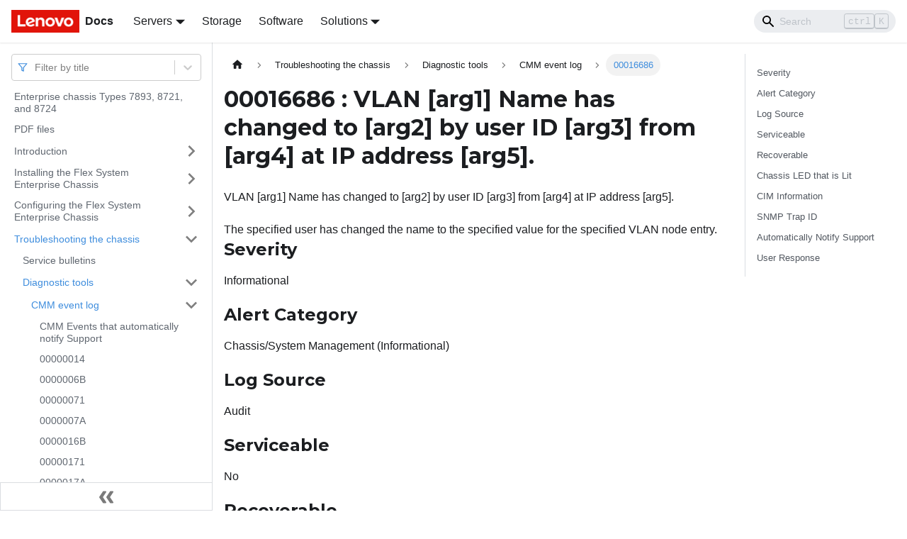

--- FILE ---
content_type: application/javascript
request_url: https://pubs.lenovo.com/enterprise-chassis/assets/js/935f2afb.1b79a00b.js
body_size: 44122
content:
"use strict";(self.webpackChunkdocs_importer=self.webpackChunkdocs_importer||[]).push([[80053],{1109:e=>{e.exports=JSON.parse('{"pluginId":"default","version":"current","label":"Next","banner":null,"badge":false,"noIndex":false,"className":"docs-version-current","isLast":true,"docsSidebars":{"docs":[{"type":"link","label":"Enterprise chassis Types 7893, 8721, and 8724","href":"/enterprise-chassis/","docId":"product_page"},{"type":"link","label":"PDF files","href":"/enterprise-chassis/printable_doc","docId":"printable_doc"},{"label":"Introduction","type":"category","items":[{"type":"link","label":"Related documentation","href":"/enterprise-chassis/related_documentation","docId":"related_documentation"},{"type":"link","label":"Brocade documentation","href":"/enterprise-chassis/r_brocade_doc","docId":"r_brocade_doc"},{"type":"link","label":"Features and specifications","href":"/enterprise-chassis/features_and_specifications","docId":"features_and_specifications"},{"label":"Components","type":"category","items":[{"label":"Front view","type":"category","items":[{"type":"link","label":"Front information panel","href":"/enterprise-chassis/front_information_panel","docId":"front_information_panel"},{"type":"link","label":"Compute nodes","href":"/enterprise-chassis/compute_nodes","docId":"compute_nodes"},{"type":"link","label":"Storage nodes","href":"/enterprise-chassis/storage_nodes","docId":"storage_nodes"},{"type":"link","label":"Flex System Manager - chassis","href":"/enterprise-chassis/fsm","docId":"fsm"}],"collapsed":true,"collapsible":true,"href":"/enterprise-chassis/front_view"},{"label":"Rear view of the chassis","type":"category","items":[{"label":"Chassis Management Module - chassis","type":"category","items":[{"type":"link","label":"CMM controls and indicators","href":"/enterprise-chassis/cmm_indicators_and_controls","docId":"cmm_indicators_and_controls"},{"type":"link","label":"CMM input and output connectors","href":"/enterprise-chassis/cmm_input_and_output_connectors","docId":"cmm_input_and_output_connectors"}],"collapsed":true,"collapsible":true,"href":"/enterprise-chassis/cmm"},{"type":"link","label":"I/O modules","href":"/enterprise-chassis/io_modules","docId":"io_modules"},{"type":"link","label":"Power supplies","href":"/enterprise-chassis/power_modules","docId":"power_modules"},{"type":"link","label":"Fan modules","href":"/enterprise-chassis/fans","docId":"fans"},{"type":"link","label":"Fan logic modules","href":"/enterprise-chassis/fan_logic_modules","docId":"fan_logic_modules"}],"collapsed":true,"collapsible":true,"href":"/enterprise-chassis/rear_view"}],"collapsed":true,"collapsible":true,"href":"/enterprise-chassis/chassis_components"},{"label":"Safety","type":"category","items":[{"label":"Guidelines for trained service technicians","type":"category","items":[{"type":"link","label":"Inspecting for unsafe conditions","href":"/enterprise-chassis/kh9_r_inspecting_for_unsafe_conditions","docId":"kh9_r_inspecting_for_unsafe_conditions"},{"type":"link","label":"Guidelines for servicing electrical equipment","href":"/enterprise-chassis/kh9_r_guidelines_for_servicing_electrical_equipment","docId":"kh9_r_guidelines_for_servicing_electrical_equipment"}],"collapsed":true,"collapsible":true,"href":"/enterprise-chassis/kh9_r_guidelines_for_trained_service_technicians"},{"type":"link","label":"Safety statements","href":"/enterprise-chassis/kh9_r_safety_statements","docId":"kh9_r_safety_statements"}],"collapsed":true,"collapsible":true,"href":"/enterprise-chassis/kh9_r_safety"}],"collapsed":true,"collapsible":true,"href":"/enterprise-chassis/introduction"},{"label":"Installing the Flex System Enterprise Chassis","type":"category","items":[{"label":"Setting up your Flex System Enterprise Chassis","type":"category","items":[{"type":"link","label":"Removing components","href":"/enterprise-chassis/removing_components","docId":"removing_components"},{"label":"Installing the chassis in a rack","type":"category","items":[{"type":"link","label":"Rack template","href":"/enterprise-chassis/rack_template","docId":"rack_template"}],"collapsed":true,"collapsible":true,"href":"/enterprise-chassis/installing_the_system_in_a_rack"},{"label":"Installing components","type":"category","items":[{"type":"link","label":"Installing a 1-bay compute node","href":"/enterprise-chassis/initially_installing_the_1-bay_compute_node","docId":"initially_installing_the_1-bay_compute_node"},{"type":"link","label":"Installing a 2-bay compute node","href":"/enterprise-chassis/initially_installing_the_2-bay_or_4-bay_compute_node","docId":"initially_installing_the_2-bay_or_4-bay_compute_node"},{"type":"link","label":"Installing a 4-bay storage enclosure","href":"/enterprise-chassis/initially_installing_a_4-bay_storage_node","docId":"initially_installing_a_4-bay_storage_node"},{"type":"link","label":"Installing a Chassis Management Module","href":"/enterprise-chassis/initially_installing_the_chassis_management_module","docId":"initially_installing_the_chassis_management_module"},{"type":"link","label":"Installing a Flex System Manager management node","href":"/enterprise-chassis/initially_installing_the_flex_system_manager","docId":"initially_installing_the_flex_system_manager"},{"type":"link","label":"Installing a power supply","href":"/enterprise-chassis/initially_installing_the_power_module","docId":"initially_installing_the_power_module"},{"type":"link","label":"Installing a 80 mm fan","href":"/enterprise-chassis/initially_installing_the_80mm_fan","docId":"initially_installing_the_80mm_fan"},{"type":"link","label":"Installing an I/O module","href":"/enterprise-chassis/initially_installing_the_io_module","docId":"initially_installing_the_io_module"}],"collapsed":true,"collapsible":true,"href":"/enterprise-chassis/installing_components"},{"type":"link","label":"Network integration with the Flex System Manager","href":"/enterprise-chassis/network_integration_planning","docId":"network_integration_planning"},{"type":"link","label":"Cabling the chassis","href":"/enterprise-chassis/cabling_the_system","docId":"cabling_the_system"},{"type":"link","label":"Connecting the chassis to power","href":"/enterprise-chassis/connecting_to_power","docId":"connecting_to_power"}],"collapsed":true,"collapsible":true,"href":"/enterprise-chassis/setting_up_the_system"},{"type":"link","label":"User labels","href":"/enterprise-chassis/user_labels","docId":"user_labels"},{"type":"link","label":"Obtaining firmware updates","href":"/enterprise-chassis/obtaining_firmware_updates","docId":"obtaining_firmware_updates"},{"type":"link","label":"Disconnecting the chassis from power","href":"/enterprise-chassis/disconnecting_from_power","docId":"disconnecting_from_power"}],"collapsed":true,"collapsible":true,"href":"/enterprise-chassis/installing_the_system"},{"label":"Configuring the Flex System Enterprise Chassis","type":"category","items":[{"label":"Configuring the chassis by using the CMM","type":"category","items":[{"type":"link","label":"CMM network access tag","href":"/enterprise-chassis/cmm_connect_info","docId":"cmm_connect_info"},{"type":"link","label":"IPv6 addressing for initial connection","href":"/enterprise-chassis/initial_cmm_IPv6_connect","docId":"initial_cmm_IPv6_connect"},{"type":"link","label":"Ethernet connection","href":"/enterprise-chassis/remote_console_ethernet_connect_cmm","docId":"remote_console_ethernet_connect_cmm"}],"collapsed":true,"collapsible":true,"href":"/enterprise-chassis/configuring_the_chassis_by_cmm"},{"type":"link","label":"Configuring the chassis by using the Lenovo XClarity Administrator","href":"/enterprise-chassis/configuring_the_chassis_by_xhwmgr","docId":"configuring_the_chassis_by_xhwmgr"},{"label":"Configuring the chassis by using the Flex System Manager management node","type":"category","items":[{"type":"link","label":"Connecting to the management node remotely by using the host name","href":"/enterprise-chassis/connecting_to_fsm_remotely_using_the_hostname","docId":"connecting_to_fsm_remotely_using_the_hostname"},{"type":"link","label":"Connecting to the management node remotely by using the static IP address","href":"/enterprise-chassis/connecting_to_fsm_remotely_using_static_IP_address","docId":"connecting_to_fsm_remotely_using_static_IP_address"},{"type":"link","label":"Connecting to the management node locally by using the console breakout cable","href":"/enterprise-chassis/connecting_to_fsm_locally_using_kvm_dongle","docId":"connecting_to_fsm_locally_using_kvm_dongle"},{"type":"link","label":"Configuring the management node","href":"/enterprise-chassis/configuring_the_flex_system_manager","docId":"configuring_the_flex_system_manager"}],"collapsed":true,"collapsible":true,"href":"/enterprise-chassis/configuring_the_chassis_by_fsm"},{"type":"link","label":"Configuring I/O modules","href":"/enterprise-chassis/configuring_io_modules","docId":"configuring_io_modules"},{"type":"link","label":"Configuring compute nodes","href":"/enterprise-chassis/configuring_compute_nodes","docId":"configuring_compute_nodes"}],"collapsed":true,"collapsible":true,"href":"/enterprise-chassis/configuring_the_system"},{"label":"Troubleshooting the chassis","type":"category","items":[{"type":"link","label":"Service bulletins","href":"/enterprise-chassis/service_bulletins","docId":"service_bulletins"},{"label":"Diagnostic tools","type":"category","items":[{"label":"CMM event log","type":"category","items":[{"type":"link","label":"CMM Events that automatically notify Support","href":"/enterprise-chassis/call_home_events","docId":"call_home_events"},{"type":"link","label":"00000014","href":"/enterprise-chassis/00000014","docId":"AA_00000014"},{"type":"link","label":"0000006B","href":"/enterprise-chassis/0000006B","docId":"AA_0000006B"},{"type":"link","label":"00000071","href":"/enterprise-chassis/00000071","docId":"AA_00000071"},{"type":"link","label":"0000007A","href":"/enterprise-chassis/0000007A","docId":"AA_0000007A"},{"type":"link","label":"0000016B","href":"/enterprise-chassis/0000016B","docId":"AA_0000016B"},{"type":"link","label":"00000171","href":"/enterprise-chassis/00000171","docId":"AA_00000171"},{"type":"link","label":"0000017A","href":"/enterprise-chassis/0000017A","docId":"AA_0000017A"},{"type":"link","label":"0000017B","href":"/enterprise-chassis/0000017B","docId":"AA_0000017B"},{"type":"link","label":"00006011","href":"/enterprise-chassis/00006011","docId":"AA_00006011"},{"type":"link","label":"00006012","href":"/enterprise-chassis/00006012","docId":"AA_00006012"},{"type":"link","label":"00006120","href":"/enterprise-chassis/00006120","docId":"AA_00006120"},{"type":"link","label":"00006121","href":"/enterprise-chassis/00006121","docId":"AA_00006121"},{"type":"link","label":"00006122","href":"/enterprise-chassis/00006122","docId":"AA_00006122"},{"type":"link","label":"00006123","href":"/enterprise-chassis/00006123","docId":"AA_00006123"},{"type":"link","label":"00006124","href":"/enterprise-chassis/00006124","docId":"AA_00006124"},{"type":"link","label":"00006125","href":"/enterprise-chassis/00006125","docId":"AA_00006125"},{"type":"link","label":"00006126","href":"/enterprise-chassis/00006126","docId":"AA_00006126"},{"type":"link","label":"00006220","href":"/enterprise-chassis/00006220","docId":"AA_00006220"},{"type":"link","label":"00006221","href":"/enterprise-chassis/00006221","docId":"AA_00006221"},{"type":"link","label":"00006222","href":"/enterprise-chassis/00006222","docId":"AA_00006222"},{"type":"link","label":"00006223","href":"/enterprise-chassis/00006223","docId":"AA_00006223"},{"type":"link","label":"00006224","href":"/enterprise-chassis/00006224","docId":"AA_00006224"},{"type":"link","label":"00006225","href":"/enterprise-chassis/00006225","docId":"AA_00006225"},{"type":"link","label":"00006226","href":"/enterprise-chassis/00006226","docId":"AA_00006226"},{"type":"link","label":"00010022","href":"/enterprise-chassis/00010022","docId":"AA_00010022"},{"type":"link","label":"00014035","href":"/enterprise-chassis/00014035","docId":"AA_00014035"},{"type":"link","label":"00014041","href":"/enterprise-chassis/00014041","docId":"AA_00014041"},{"type":"link","label":"00014042","href":"/enterprise-chassis/00014042","docId":"AA_00014042"},{"type":"link","label":"00014043","href":"/enterprise-chassis/00014043","docId":"AA_00014043"},{"type":"link","label":"00014044","href":"/enterprise-chassis/00014044","docId":"AA_00014044"},{"type":"link","label":"00014045","href":"/enterprise-chassis/00014045","docId":"AA_00014045"},{"type":"link","label":"00014046","href":"/enterprise-chassis/00014046","docId":"AA_00014046"},{"type":"link","label":"00014047","href":"/enterprise-chassis/00014047","docId":"AA_00014047"},{"type":"link","label":"00014048","href":"/enterprise-chassis/00014048","docId":"AA_00014048"},{"type":"link","label":"00014049","href":"/enterprise-chassis/00014049","docId":"AA_00014049"},{"type":"link","label":"0001404A","href":"/enterprise-chassis/0001404A","docId":"AA_0001404A"},{"type":"link","label":"0001404B","href":"/enterprise-chassis/0001404B","docId":"AA_0001404B"},{"type":"link","label":"0001404C","href":"/enterprise-chassis/0001404C","docId":"AA_0001404C"},{"type":"link","label":"0001404D","href":"/enterprise-chassis/0001404D","docId":"AA_0001404D"},{"type":"link","label":"0001404E","href":"/enterprise-chassis/0001404E","docId":"AA_0001404E"},{"type":"link","label":"00014053","href":"/enterprise-chassis/00014053","docId":"AA_00014053"},{"type":"link","label":"00014054","href":"/enterprise-chassis/00014054","docId":"AA_00014054"},{"type":"link","label":"00014055","href":"/enterprise-chassis/00014055","docId":"AA_00014055"},{"type":"link","label":"00014056","href":"/enterprise-chassis/00014056","docId":"AA_00014056"},{"type":"link","label":"00014060","href":"/enterprise-chassis/00014060","docId":"AA_00014060"},{"type":"link","label":"00014061","href":"/enterprise-chassis/00014061","docId":"AA_00014061"},{"type":"link","label":"00015011","href":"/enterprise-chassis/00015011","docId":"AA_00015011"},{"type":"link","label":"00015012","href":"/enterprise-chassis/00015012","docId":"AA_00015012"},{"type":"link","label":"00015013","href":"/enterprise-chassis/00015013","docId":"AA_00015013"},{"type":"link","label":"00015014","href":"/enterprise-chassis/00015014","docId":"AA_00015014"},{"type":"link","label":"00015050","href":"/enterprise-chassis/00015050","docId":"AA_00015050"},{"type":"link","label":"00015060","href":"/enterprise-chassis/00015060","docId":"AA_00015060"},{"type":"link","label":"00015070","href":"/enterprise-chassis/00015070","docId":"AA_00015070"},{"type":"link","label":"00015100","href":"/enterprise-chassis/00015100","docId":"AA_00015100"},{"type":"link","label":"00015101","href":"/enterprise-chassis/00015101","docId":"AA_00015101"},{"type":"link","label":"00015102","href":"/enterprise-chassis/00015102","docId":"AA_00015102"},{"type":"link","label":"00015105","href":"/enterprise-chassis/00015105","docId":"AA_00015105"},{"type":"link","label":"00015106","href":"/enterprise-chassis/00015106","docId":"AA_00015106"},{"type":"link","label":"00015107","href":"/enterprise-chassis/00015107","docId":"AA_00015107"},{"type":"link","label":"00015401","href":"/enterprise-chassis/00015401","docId":"AA_00015401"},{"type":"link","label":"00015402","href":"/enterprise-chassis/00015402","docId":"AA_00015402"},{"type":"link","label":"00015403","href":"/enterprise-chassis/00015403","docId":"AA_00015403"},{"type":"link","label":"00015404","href":"/enterprise-chassis/00015404","docId":"AA_00015404"},{"type":"link","label":"00015405","href":"/enterprise-chassis/00015405","docId":"AA_00015405"},{"type":"link","label":"00015406","href":"/enterprise-chassis/00015406","docId":"AA_00015406"},{"type":"link","label":"00015407","href":"/enterprise-chassis/00015407","docId":"AA_00015407"},{"type":"link","label":"00015408","href":"/enterprise-chassis/00015408","docId":"AA_00015408"},{"type":"link","label":"00015409","href":"/enterprise-chassis/00015409","docId":"AA_00015409"},{"type":"link","label":"0001540A","href":"/enterprise-chassis/0001540A","docId":"AA_0001540A"},{"type":"link","label":"0001540B","href":"/enterprise-chassis/0001540B","docId":"AA_0001540B"},{"type":"link","label":"0001540C","href":"/enterprise-chassis/0001540C","docId":"AA_0001540C"},{"type":"link","label":"0001540D","href":"/enterprise-chassis/0001540D","docId":"AA_0001540D"},{"type":"link","label":"0001540E","href":"/enterprise-chassis/0001540E","docId":"AA_0001540E"},{"type":"link","label":"00015500","href":"/enterprise-chassis/00015500","docId":"AA_00015500"},{"type":"link","label":"00015503","href":"/enterprise-chassis/00015503","docId":"AA_00015503"},{"type":"link","label":"00015504","href":"/enterprise-chassis/00015504","docId":"AA_00015504"},{"type":"link","label":"00015505","href":"/enterprise-chassis/00015505","docId":"AA_00015505"},{"type":"link","label":"00015506","href":"/enterprise-chassis/00015506","docId":"AA_00015506"},{"type":"link","label":"00015507","href":"/enterprise-chassis/00015507","docId":"AA_00015507"},{"type":"link","label":"00015508","href":"/enterprise-chassis/00015508","docId":"AA_00015508"},{"type":"link","label":"00015509","href":"/enterprise-chassis/00015509","docId":"AA_00015509"},{"type":"link","label":"00015510","href":"/enterprise-chassis/00015510","docId":"AA_00015510"},{"type":"link","label":"00015511","href":"/enterprise-chassis/00015511","docId":"AA_00015511"},{"type":"link","label":"00015600","href":"/enterprise-chassis/00015600","docId":"AA_00015600"},{"type":"link","label":"00015700","href":"/enterprise-chassis/00015700","docId":"AA_00015700"},{"type":"link","label":"00015800","href":"/enterprise-chassis/00015800","docId":"AA_00015800"},{"type":"link","label":"00015803","href":"/enterprise-chassis/00015803","docId":"AA_00015803"},{"type":"link","label":"0001580B","href":"/enterprise-chassis/0001580B","docId":"AA_0001580B"},{"type":"link","label":"00015900","href":"/enterprise-chassis/00015900","docId":"AA_00015900"},{"type":"link","label":"00015902","href":"/enterprise-chassis/00015902","docId":"AA_00015902"},{"type":"link","label":"00015903","href":"/enterprise-chassis/00015903","docId":"AA_00015903"},{"type":"link","label":"00015904","href":"/enterprise-chassis/00015904","docId":"AA_00015904"},{"type":"link","label":"00015905","href":"/enterprise-chassis/00015905","docId":"AA_00015905"},{"type":"link","label":"00015906","href":"/enterprise-chassis/00015906","docId":"AA_00015906"},{"type":"link","label":"00015907","href":"/enterprise-chassis/00015907","docId":"AA_00015907"},{"type":"link","label":"00015908","href":"/enterprise-chassis/00015908","docId":"AA_00015908"},{"type":"link","label":"00015B01","href":"/enterprise-chassis/00015B01","docId":"AA_00015B01"},{"type":"link","label":"00015B02","href":"/enterprise-chassis/00015B02","docId":"AA_00015B02"},{"type":"link","label":"00015B03","href":"/enterprise-chassis/00015B03","docId":"AA_00015B03"},{"type":"link","label":"00015B04","href":"/enterprise-chassis/00015B04","docId":"AA_00015B04"},{"type":"link","label":"00015B05","href":"/enterprise-chassis/00015B05","docId":"AA_00015B05"},{"type":"link","label":"00015B06","href":"/enterprise-chassis/00015B06","docId":"AA_00015B06"},{"type":"link","label":"00015B07","href":"/enterprise-chassis/00015B07","docId":"AA_00015B07"},{"type":"link","label":"00015B08","href":"/enterprise-chassis/00015B08","docId":"AA_00015B08"},{"type":"link","label":"00015B09","href":"/enterprise-chassis/00015B09","docId":"AA_00015B09"},{"type":"link","label":"00015B0A","href":"/enterprise-chassis/00015B0A","docId":"AA_00015B0A"},{"type":"link","label":"00015B0B","href":"/enterprise-chassis/00015B0B","docId":"AA_00015B0B"},{"type":"link","label":"00015B0C","href":"/enterprise-chassis/00015B0C","docId":"AA_00015B0C"},{"type":"link","label":"00015B0D","href":"/enterprise-chassis/00015B0D","docId":"AA_00015B0D"},{"type":"link","label":"00015B0E","href":"/enterprise-chassis/00015B0E","docId":"AA_00015B0E"},{"type":"link","label":"00015C01","href":"/enterprise-chassis/00015C01","docId":"AA_00015C01"},{"type":"link","label":"00016001","href":"/enterprise-chassis/00016001","docId":"AA_00016001"},{"type":"link","label":"0001600B","href":"/enterprise-chassis/0001600B","docId":"AA_0001600B"},{"type":"link","label":"0001600D","href":"/enterprise-chassis/0001600D","docId":"AA_0001600D"},{"type":"link","label":"0001600E","href":"/enterprise-chassis/0001600E","docId":"AA_0001600E"},{"type":"link","label":"0001600F","href":"/enterprise-chassis/0001600F","docId":"AA_0001600F"},{"type":"link","label":"00016010","href":"/enterprise-chassis/00016010","docId":"AA_00016010"},{"type":"link","label":"00016011","href":"/enterprise-chassis/00016011","docId":"AA_00016011"},{"type":"link","label":"00016012","href":"/enterprise-chassis/00016012","docId":"AA_00016012"},{"type":"link","label":"00016013","href":"/enterprise-chassis/00016013","docId":"AA_00016013"},{"type":"link","label":"00016014","href":"/enterprise-chassis/00016014","docId":"AA_00016014"},{"type":"link","label":"00016015","href":"/enterprise-chassis/00016015","docId":"AA_00016015"},{"type":"link","label":"00016016","href":"/enterprise-chassis/00016016","docId":"AA_00016016"},{"type":"link","label":"00016017","href":"/enterprise-chassis/00016017","docId":"AA_00016017"},{"type":"link","label":"00016018","href":"/enterprise-chassis/00016018","docId":"AA_00016018"},{"type":"link","label":"00016019","href":"/enterprise-chassis/00016019","docId":"AA_00016019"},{"type":"link","label":"0001601A","href":"/enterprise-chassis/0001601A","docId":"AA_0001601A"},{"type":"link","label":"0001601B","href":"/enterprise-chassis/0001601B","docId":"AA_0001601B"},{"type":"link","label":"0001601C","href":"/enterprise-chassis/0001601C","docId":"AA_0001601C"},{"type":"link","label":"0001601D","href":"/enterprise-chassis/0001601D","docId":"AA_0001601D"},{"type":"link","label":"0001601E","href":"/enterprise-chassis/0001601E","docId":"AA_0001601E"},{"type":"link","label":"0001601F","href":"/enterprise-chassis/0001601F","docId":"AA_0001601F"},{"type":"link","label":"00016020","href":"/enterprise-chassis/00016020","docId":"AA_00016020"},{"type":"link","label":"00016021","href":"/enterprise-chassis/00016021","docId":"AA_00016021"},{"type":"link","label":"00016022","href":"/enterprise-chassis/00016022","docId":"AA_00016022"},{"type":"link","label":"00016023","href":"/enterprise-chassis/00016023","docId":"AA_00016023"},{"type":"link","label":"00016024","href":"/enterprise-chassis/00016024","docId":"AA_00016024"},{"type":"link","label":"00016025","href":"/enterprise-chassis/00016025","docId":"AA_00016025"},{"type":"link","label":"00016026","href":"/enterprise-chassis/00016026","docId":"AA_00016026"},{"type":"link","label":"00016027","href":"/enterprise-chassis/00016027","docId":"AA_00016027"},{"type":"link","label":"00016028","href":"/enterprise-chassis/00016028","docId":"AA_00016028"},{"type":"link","label":"00016029","href":"/enterprise-chassis/00016029","docId":"AA_00016029"},{"type":"link","label":"0001602A","href":"/enterprise-chassis/0001602A","docId":"AA_0001602A"},{"type":"link","label":"0001602B","href":"/enterprise-chassis/0001602B","docId":"AA_0001602B"},{"type":"link","label":"0001602C","href":"/enterprise-chassis/0001602C","docId":"AA_0001602C"},{"type":"link","label":"0001602D","href":"/enterprise-chassis/0001602D","docId":"AA_0001602D"},{"type":"link","label":"0001602E","href":"/enterprise-chassis/0001602E","docId":"AA_0001602E"},{"type":"link","label":"0001602F","href":"/enterprise-chassis/0001602F","docId":"AA_0001602F"},{"type":"link","label":"00016030","href":"/enterprise-chassis/00016030","docId":"AA_00016030"},{"type":"link","label":"00016031","href":"/enterprise-chassis/00016031","docId":"AA_00016031"},{"type":"link","label":"00016032","href":"/enterprise-chassis/00016032","docId":"AA_00016032"},{"type":"link","label":"00016033","href":"/enterprise-chassis/00016033","docId":"AA_00016033"},{"type":"link","label":"00016034","href":"/enterprise-chassis/00016034","docId":"AA_00016034"},{"type":"link","label":"00016035","href":"/enterprise-chassis/00016035","docId":"AA_00016035"},{"type":"link","label":"00016036","href":"/enterprise-chassis/00016036","docId":"AA_00016036"},{"type":"link","label":"00016037","href":"/enterprise-chassis/00016037","docId":"AA_00016037"},{"type":"link","label":"00016038","href":"/enterprise-chassis/00016038","docId":"AA_00016038"},{"type":"link","label":"00016039","href":"/enterprise-chassis/00016039","docId":"AA_00016039"},{"type":"link","label":"0001603A","href":"/enterprise-chassis/0001603A","docId":"AA_0001603A"},{"type":"link","label":"0001603B","href":"/enterprise-chassis/0001603B","docId":"AA_0001603B"},{"type":"link","label":"0001603C","href":"/enterprise-chassis/0001603C","docId":"AA_0001603C"},{"type":"link","label":"0001603D","href":"/enterprise-chassis/0001603D","docId":"AA_0001603D"},{"type":"link","label":"0001603E","href":"/enterprise-chassis/0001603E","docId":"AA_0001603E"},{"type":"link","label":"00016044","href":"/enterprise-chassis/00016044","docId":"AA_00016044"},{"type":"link","label":"00016048","href":"/enterprise-chassis/00016048","docId":"AA_00016048"},{"type":"link","label":"00016049","href":"/enterprise-chassis/00016049","docId":"AA_00016049"},{"type":"link","label":"0001604A","href":"/enterprise-chassis/0001604A","docId":"AA_0001604A"},{"type":"link","label":"0001604B","href":"/enterprise-chassis/0001604B","docId":"AA_0001604B"},{"type":"link","label":"0001604E","href":"/enterprise-chassis/0001604E","docId":"AA_0001604E"},{"type":"link","label":"0001604F","href":"/enterprise-chassis/0001604F","docId":"AA_0001604F"},{"type":"link","label":"00016050","href":"/enterprise-chassis/00016050","docId":"AA_00016050"},{"type":"link","label":"00016051","href":"/enterprise-chassis/00016051","docId":"AA_00016051"},{"type":"link","label":"00016053","href":"/enterprise-chassis/00016053","docId":"AA_00016053"},{"type":"link","label":"00016054","href":"/enterprise-chassis/00016054","docId":"AA_00016054"},{"type":"link","label":"00016055","href":"/enterprise-chassis/00016055","docId":"AA_00016055"},{"type":"link","label":"00016057","href":"/enterprise-chassis/00016057","docId":"AA_00016057"},{"type":"link","label":"00016058","href":"/enterprise-chassis/00016058","docId":"AA_00016058"},{"type":"link","label":"00016059","href":"/enterprise-chassis/00016059","docId":"AA_00016059"},{"type":"link","label":"0001605A","href":"/enterprise-chassis/0001605A","docId":"AA_0001605A"},{"type":"link","label":"0001605B","href":"/enterprise-chassis/0001605B","docId":"AA_0001605B"},{"type":"link","label":"0001605C","href":"/enterprise-chassis/0001605C","docId":"AA_0001605C"},{"type":"link","label":"0001605D","href":"/enterprise-chassis/0001605D","docId":"AA_0001605D"},{"type":"link","label":"0001605E","href":"/enterprise-chassis/0001605E","docId":"AA_0001605E"},{"type":"link","label":"0001605F","href":"/enterprise-chassis/0001605F","docId":"AA_0001605F"},{"type":"link","label":"00016060","href":"/enterprise-chassis/00016060","docId":"AA_00016060"},{"type":"link","label":"00016061","href":"/enterprise-chassis/00016061","docId":"AA_00016061"},{"type":"link","label":"00016062","href":"/enterprise-chassis/00016062","docId":"AA_00016062"},{"type":"link","label":"00016063","href":"/enterprise-chassis/00016063","docId":"AA_00016063"},{"type":"link","label":"00016064","href":"/enterprise-chassis/00016064","docId":"AA_00016064"},{"type":"link","label":"00016065","href":"/enterprise-chassis/00016065","docId":"AA_00016065"},{"type":"link","label":"00016066","href":"/enterprise-chassis/00016066","docId":"AA_00016066"},{"type":"link","label":"00016067","href":"/enterprise-chassis/00016067","docId":"AA_00016067"},{"type":"link","label":"00016068","href":"/enterprise-chassis/00016068","docId":"AA_00016068"},{"type":"link","label":"00016069","href":"/enterprise-chassis/00016069","docId":"AA_00016069"},{"type":"link","label":"0001606A","href":"/enterprise-chassis/0001606A","docId":"AA_0001606A"},{"type":"link","label":"0001606B","href":"/enterprise-chassis/0001606B","docId":"AA_0001606B"},{"type":"link","label":"0001606C","href":"/enterprise-chassis/0001606C","docId":"AA_0001606C"},{"type":"link","label":"0001606E","href":"/enterprise-chassis/0001606E","docId":"AA_0001606E"},{"type":"link","label":"0001606F","href":"/enterprise-chassis/0001606F","docId":"AA_0001606F"},{"type":"link","label":"00016070","href":"/enterprise-chassis/00016070","docId":"AA_00016070"},{"type":"link","label":"00016071","href":"/enterprise-chassis/00016071","docId":"AA_00016071"},{"type":"link","label":"00016072","href":"/enterprise-chassis/00016072","docId":"AA_00016072"},{"type":"link","label":"00016073","href":"/enterprise-chassis/00016073","docId":"AA_00016073"},{"type":"link","label":"00016074","href":"/enterprise-chassis/00016074","docId":"AA_00016074"},{"type":"link","label":"00016075","href":"/enterprise-chassis/00016075","docId":"AA_00016075"},{"type":"link","label":"00016076","href":"/enterprise-chassis/00016076","docId":"AA_00016076"},{"type":"link","label":"00016077","href":"/enterprise-chassis/00016077","docId":"AA_00016077"},{"type":"link","label":"00016079","href":"/enterprise-chassis/00016079","docId":"AA_00016079"},{"type":"link","label":"0001607A","href":"/enterprise-chassis/0001607A","docId":"AA_0001607A"},{"type":"link","label":"0001607B","href":"/enterprise-chassis/0001607B","docId":"AA_0001607B"},{"type":"link","label":"0001607C","href":"/enterprise-chassis/0001607C","docId":"AA_0001607C"},{"type":"link","label":"0001607D","href":"/enterprise-chassis/0001607D","docId":"AA_0001607D"},{"type":"link","label":"0001607E","href":"/enterprise-chassis/0001607E","docId":"AA_0001607E"},{"type":"link","label":"0001607F","href":"/enterprise-chassis/0001607F","docId":"AA_0001607F"},{"type":"link","label":"00016081","href":"/enterprise-chassis/00016081","docId":"AA_00016081"},{"type":"link","label":"00016082","href":"/enterprise-chassis/00016082","docId":"AA_00016082"},{"type":"link","label":"00016083","href":"/enterprise-chassis/00016083","docId":"AA_00016083"},{"type":"link","label":"00016084","href":"/enterprise-chassis/00016084","docId":"AA_00016084"},{"type":"link","label":"00016085","href":"/enterprise-chassis/00016085","docId":"AA_00016085"},{"type":"link","label":"00016086","href":"/enterprise-chassis/00016086","docId":"AA_00016086"},{"type":"link","label":"00016087","href":"/enterprise-chassis/00016087","docId":"AA_00016087"},{"type":"link","label":"00016088","href":"/enterprise-chassis/00016088","docId":"AA_00016088"},{"type":"link","label":"00016089","href":"/enterprise-chassis/00016089","docId":"AA_00016089"},{"type":"link","label":"0001608A","href":"/enterprise-chassis/0001608A","docId":"AA_0001608A"},{"type":"link","label":"0001608B","href":"/enterprise-chassis/0001608B","docId":"AA_0001608B"},{"type":"link","label":"0001608C","href":"/enterprise-chassis/0001608C","docId":"AA_0001608C"},{"type":"link","label":"0001608D","href":"/enterprise-chassis/0001608D","docId":"AA_0001608D"},{"type":"link","label":"0001608E","href":"/enterprise-chassis/0001608E","docId":"AA_0001608E"},{"type":"link","label":"0001608F","href":"/enterprise-chassis/0001608F","docId":"AA_0001608F"},{"type":"link","label":"00016090","href":"/enterprise-chassis/00016090","docId":"AA_00016090"},{"type":"link","label":"00016091","href":"/enterprise-chassis/00016091","docId":"AA_00016091"},{"type":"link","label":"00016093","href":"/enterprise-chassis/00016093","docId":"AA_00016093"},{"type":"link","label":"00016097","href":"/enterprise-chassis/00016097","docId":"AA_00016097"},{"type":"link","label":"00016098","href":"/enterprise-chassis/00016098","docId":"AA_00016098"},{"type":"link","label":"00016099","href":"/enterprise-chassis/00016099","docId":"AA_00016099"},{"type":"link","label":"0001609A","href":"/enterprise-chassis/0001609A","docId":"AA_0001609A"},{"type":"link","label":"0001609B","href":"/enterprise-chassis/0001609B","docId":"AA_0001609B"},{"type":"link","label":"0001609C","href":"/enterprise-chassis/0001609C","docId":"AA_0001609C"},{"type":"link","label":"0001609E","href":"/enterprise-chassis/0001609E","docId":"AA_0001609E"},{"type":"link","label":"000160A0","href":"/enterprise-chassis/000160A0","docId":"AA_000160A0"},{"type":"link","label":"000160A2","href":"/enterprise-chassis/000160A2","docId":"AA_000160A2"},{"type":"link","label":"000160A3","href":"/enterprise-chassis/000160A3","docId":"AA_000160A3"},{"type":"link","label":"000160A4","href":"/enterprise-chassis/000160A4","docId":"AA_000160A4"},{"type":"link","label":"000160A5","href":"/enterprise-chassis/000160A5","docId":"AA_000160A5"},{"type":"link","label":"000160A6","href":"/enterprise-chassis/000160A6","docId":"AA_000160A6"},{"type":"link","label":"000160A7","href":"/enterprise-chassis/000160A7","docId":"AA_000160A7"},{"type":"link","label":"000160AB","href":"/enterprise-chassis/000160AB","docId":"AA_000160AB"},{"type":"link","label":"000160AC","href":"/enterprise-chassis/000160AC","docId":"AA_000160AC"},{"type":"link","label":"000160AD","href":"/enterprise-chassis/000160AD","docId":"AA_000160AD"},{"type":"link","label":"000160AE","href":"/enterprise-chassis/000160AE","docId":"AA_000160AE"},{"type":"link","label":"000160AF","href":"/enterprise-chassis/000160AF","docId":"AA_000160AF"},{"type":"link","label":"000160B0","href":"/enterprise-chassis/000160B0","docId":"AA_000160B0"},{"type":"link","label":"000160B1","href":"/enterprise-chassis/000160B1","docId":"AA_000160B1"},{"type":"link","label":"000160B2","href":"/enterprise-chassis/000160B2","docId":"AA_000160B2"},{"type":"link","label":"000160B3","href":"/enterprise-chassis/000160B3","docId":"AA_000160B3"},{"type":"link","label":"000160B4","href":"/enterprise-chassis/000160B4","docId":"AA_000160B4"},{"type":"link","label":"000160B5","href":"/enterprise-chassis/000160B5","docId":"AA_000160B5"},{"type":"link","label":"000160B6","href":"/enterprise-chassis/000160B6","docId":"AA_000160B6"},{"type":"link","label":"000160B7","href":"/enterprise-chassis/000160B7","docId":"AA_000160B7"},{"type":"link","label":"000160B8","href":"/enterprise-chassis/000160B8","docId":"AA_000160B8"},{"type":"link","label":"000160BA","href":"/enterprise-chassis/000160BA","docId":"AA_000160BA"},{"type":"link","label":"000160BB","href":"/enterprise-chassis/000160BB","docId":"AA_000160BB"},{"type":"link","label":"000160BC","href":"/enterprise-chassis/000160BC","docId":"AA_000160BC"},{"type":"link","label":"000160BD","href":"/enterprise-chassis/000160BD","docId":"AA_000160BD"},{"type":"link","label":"000160BE","href":"/enterprise-chassis/000160BE","docId":"AA_000160BE"},{"type":"link","label":"000160BF","href":"/enterprise-chassis/000160BF","docId":"AA_000160BF"},{"type":"link","label":"000160C0","href":"/enterprise-chassis/000160C0","docId":"AA_000160C0"},{"type":"link","label":"000160C1","href":"/enterprise-chassis/000160C1","docId":"AA_000160C1"},{"type":"link","label":"000160C2","href":"/enterprise-chassis/000160C2","docId":"AA_000160C2"},{"type":"link","label":"000160C3","href":"/enterprise-chassis/000160C3","docId":"AA_000160C3"},{"type":"link","label":"000160C4","href":"/enterprise-chassis/000160C4","docId":"AA_000160C4"},{"type":"link","label":"000160C5","href":"/enterprise-chassis/000160C5","docId":"AA_000160C5"},{"type":"link","label":"000160C6","href":"/enterprise-chassis/000160C6","docId":"AA_000160C6"},{"type":"link","label":"000160C7","href":"/enterprise-chassis/000160C7","docId":"AA_000160C7"},{"type":"link","label":"000160C8","href":"/enterprise-chassis/000160C8","docId":"AA_000160C8"},{"type":"link","label":"000160C9","href":"/enterprise-chassis/000160C9","docId":"AA_000160C9"},{"type":"link","label":"000160CA","href":"/enterprise-chassis/000160CA","docId":"AA_000160CA"},{"type":"link","label":"000160CB","href":"/enterprise-chassis/000160CB","docId":"AA_000160CB"},{"type":"link","label":"000160CC","href":"/enterprise-chassis/000160CC","docId":"AA_000160CC"},{"type":"link","label":"000160CD","href":"/enterprise-chassis/000160CD","docId":"AA_000160CD"},{"type":"link","label":"000160CE","href":"/enterprise-chassis/000160CE","docId":"AA_000160CE"},{"type":"link","label":"000160D0","href":"/enterprise-chassis/000160D0","docId":"AA_000160D0"},{"type":"link","label":"000160D1","href":"/enterprise-chassis/000160D1","docId":"AA_000160D1"},{"type":"link","label":"000160D2","href":"/enterprise-chassis/000160D2","docId":"AA_000160D2"},{"type":"link","label":"000160D3","href":"/enterprise-chassis/000160D3","docId":"AA_000160D3"},{"type":"link","label":"000160D4","href":"/enterprise-chassis/000160D4","docId":"AA_000160D4"},{"type":"link","label":"000160D5","href":"/enterprise-chassis/000160D5","docId":"AA_000160D5"},{"type":"link","label":"000160D6","href":"/enterprise-chassis/000160D6","docId":"AA_000160D6"},{"type":"link","label":"000160D7","href":"/enterprise-chassis/000160D7","docId":"AA_000160D7"},{"type":"link","label":"000160D8","href":"/enterprise-chassis/000160D8","docId":"AA_000160D8"},{"type":"link","label":"000160D9","href":"/enterprise-chassis/000160D9","docId":"AA_000160D9"},{"type":"link","label":"000160DA","href":"/enterprise-chassis/000160DA","docId":"AA_000160DA"},{"type":"link","label":"000160DB","href":"/enterprise-chassis/000160DB","docId":"AA_000160DB"},{"type":"link","label":"000160DC","href":"/enterprise-chassis/000160DC","docId":"AA_000160DC"},{"type":"link","label":"000160DD","href":"/enterprise-chassis/000160DD","docId":"AA_000160DD"},{"type":"link","label":"000160DE","href":"/enterprise-chassis/000160DE","docId":"AA_000160DE"},{"type":"link","label":"000160DF","href":"/enterprise-chassis/000160DF","docId":"AA_000160DF"},{"type":"link","label":"000160E0","href":"/enterprise-chassis/000160E0","docId":"AA_000160E0"},{"type":"link","label":"000160E1","href":"/enterprise-chassis/000160E1","docId":"AA_000160E1"},{"type":"link","label":"000160F0","href":"/enterprise-chassis/000160F0","docId":"AA_000160F0"},{"type":"link","label":"000160F1","href":"/enterprise-chassis/000160F1","docId":"AA_000160F1"},{"type":"link","label":"000160F2","href":"/enterprise-chassis/000160F2","docId":"AA_000160F2"},{"type":"link","label":"000160F3","href":"/enterprise-chassis/000160F3","docId":"AA_000160F3"},{"type":"link","label":"000160F4","href":"/enterprise-chassis/000160F4","docId":"AA_000160F4"},{"type":"link","label":"000160F5","href":"/enterprise-chassis/000160F5","docId":"AA_000160F5"},{"type":"link","label":"000160F6","href":"/enterprise-chassis/000160F6","docId":"AA_000160F6"},{"type":"link","label":"000160F7","href":"/enterprise-chassis/000160F7","docId":"AA_000160F7"},{"type":"link","label":"000160F8","href":"/enterprise-chassis/000160F8","docId":"AA_000160F8"},{"type":"link","label":"000160F9","href":"/enterprise-chassis/000160F9","docId":"AA_000160F9"},{"type":"link","label":"000160FA","href":"/enterprise-chassis/000160FA","docId":"AA_000160FA"},{"type":"link","label":"000160FB","href":"/enterprise-chassis/000160FB","docId":"AA_000160FB"},{"type":"link","label":"00016100","href":"/enterprise-chassis/00016100","docId":"AA_00016100"},{"type":"link","label":"00016101","href":"/enterprise-chassis/00016101","docId":"AA_00016101"},{"type":"link","label":"00016102","href":"/enterprise-chassis/00016102","docId":"AA_00016102"},{"type":"link","label":"00016106","href":"/enterprise-chassis/00016106","docId":"AA_00016106"},{"type":"link","label":"00016107","href":"/enterprise-chassis/00016107","docId":"AA_00016107"},{"type":"link","label":"00016109","href":"/enterprise-chassis/00016109","docId":"AA_00016109"},{"type":"link","label":"00016110","href":"/enterprise-chassis/00016110","docId":"AA_00016110"},{"type":"link","label":"00016111","href":"/enterprise-chassis/00016111","docId":"AA_00016111"},{"type":"link","label":"00016112","href":"/enterprise-chassis/00016112","docId":"AA_00016112"},{"type":"link","label":"00016113","href":"/enterprise-chassis/00016113","docId":"AA_00016113"},{"type":"link","label":"00016114","href":"/enterprise-chassis/00016114","docId":"AA_00016114"},{"type":"link","label":"00016120","href":"/enterprise-chassis/00016120","docId":"AA_00016120"},{"type":"link","label":"00016124","href":"/enterprise-chassis/00016124","docId":"AA_00016124"},{"type":"link","label":"00016126","href":"/enterprise-chassis/00016126","docId":"AA_00016126"},{"type":"link","label":"00016128","href":"/enterprise-chassis/00016128","docId":"AA_00016128"},{"type":"link","label":"00016201","href":"/enterprise-chassis/00016201","docId":"AA_00016201"},{"type":"link","label":"00016202","href":"/enterprise-chassis/00016202","docId":"AA_00016202"},{"type":"link","label":"00016203","href":"/enterprise-chassis/00016203","docId":"AA_00016203"},{"type":"link","label":"00016204","href":"/enterprise-chassis/00016204","docId":"AA_00016204"},{"type":"link","label":"00016205","href":"/enterprise-chassis/00016205","docId":"AA_00016205"},{"type":"link","label":"00016206","href":"/enterprise-chassis/00016206","docId":"AA_00016206"},{"type":"link","label":"00016207","href":"/enterprise-chassis/00016207","docId":"AA_00016207"},{"type":"link","label":"00016208","href":"/enterprise-chassis/00016208","docId":"AA_00016208"},{"type":"link","label":"00016209","href":"/enterprise-chassis/00016209","docId":"AA_00016209"},{"type":"link","label":"0001620A","href":"/enterprise-chassis/0001620A","docId":"AA_0001620A"},{"type":"link","label":"0001620B","href":"/enterprise-chassis/0001620B","docId":"AA_0001620B"},{"type":"link","label":"0001620C","href":"/enterprise-chassis/0001620C","docId":"AA_0001620C"},{"type":"link","label":"0001620D","href":"/enterprise-chassis/0001620D","docId":"AA_0001620D"},{"type":"link","label":"0001620E","href":"/enterprise-chassis/0001620E","docId":"AA_0001620E"},{"type":"link","label":"00016301","href":"/enterprise-chassis/00016301","docId":"AA_00016301"},{"type":"link","label":"00016302","href":"/enterprise-chassis/00016302","docId":"AA_00016302"},{"type":"link","label":"00016303","href":"/enterprise-chassis/00016303","docId":"AA_00016303"},{"type":"link","label":"00016304","href":"/enterprise-chassis/00016304","docId":"AA_00016304"},{"type":"link","label":"00016305","href":"/enterprise-chassis/00016305","docId":"AA_00016305"},{"type":"link","label":"00016306","href":"/enterprise-chassis/00016306","docId":"AA_00016306"},{"type":"link","label":"00016307","href":"/enterprise-chassis/00016307","docId":"AA_00016307"},{"type":"link","label":"00016308","href":"/enterprise-chassis/00016308","docId":"AA_00016308"},{"type":"link","label":"00016309","href":"/enterprise-chassis/00016309","docId":"AA_00016309"},{"type":"link","label":"0001630A","href":"/enterprise-chassis/0001630A","docId":"AA_0001630A"},{"type":"link","label":"0001630B","href":"/enterprise-chassis/0001630B","docId":"AA_0001630B"},{"type":"link","label":"0001630C","href":"/enterprise-chassis/0001630C","docId":"AA_0001630C"},{"type":"link","label":"0001630D","href":"/enterprise-chassis/0001630D","docId":"AA_0001630D"},{"type":"link","label":"0001630E","href":"/enterprise-chassis/0001630E","docId":"AA_0001630E"},{"type":"link","label":"00016310","href":"/enterprise-chassis/00016310","docId":"AA_00016310"},{"type":"link","label":"00016311","href":"/enterprise-chassis/00016311","docId":"AA_00016311"},{"type":"link","label":"00016400","href":"/enterprise-chassis/00016400","docId":"AA_00016400"},{"type":"link","label":"00016410","href":"/enterprise-chassis/00016410","docId":"AA_00016410"},{"type":"link","label":"00016411","href":"/enterprise-chassis/00016411","docId":"AA_00016411"},{"type":"link","label":"00016412","href":"/enterprise-chassis/00016412","docId":"AA_00016412"},{"type":"link","label":"00016413","href":"/enterprise-chassis/00016413","docId":"AA_00016413"},{"type":"link","label":"00016414","href":"/enterprise-chassis/00016414","docId":"AA_00016414"},{"type":"link","label":"00016415","href":"/enterprise-chassis/00016415","docId":"AA_00016415"},{"type":"link","label":"00016416","href":"/enterprise-chassis/00016416","docId":"AA_00016416"},{"type":"link","label":"00016418","href":"/enterprise-chassis/00016418","docId":"AA_00016418"},{"type":"link","label":"00016419","href":"/enterprise-chassis/00016419","docId":"AA_00016419"},{"type":"link","label":"0001641A","href":"/enterprise-chassis/0001641A","docId":"AA_0001641A"},{"type":"link","label":"0001641B","href":"/enterprise-chassis/0001641B","docId":"AA_0001641B"},{"type":"link","label":"0001641C","href":"/enterprise-chassis/0001641C","docId":"AA_0001641C"},{"type":"link","label":"0001641D","href":"/enterprise-chassis/0001641D","docId":"AA_0001641D"},{"type":"link","label":"0001641E","href":"/enterprise-chassis/0001641E","docId":"AA_0001641E"},{"type":"link","label":"0001641F","href":"/enterprise-chassis/0001641F","docId":"AA_0001641F"},{"type":"link","label":"00016420","href":"/enterprise-chassis/00016420","docId":"AA_00016420"},{"type":"link","label":"00016421","href":"/enterprise-chassis/00016421","docId":"AA_00016421"},{"type":"link","label":"00016422","href":"/enterprise-chassis/00016422","docId":"AA_00016422"},{"type":"link","label":"00016423","href":"/enterprise-chassis/00016423","docId":"AA_00016423"},{"type":"link","label":"00016424","href":"/enterprise-chassis/00016424","docId":"AA_00016424"},{"type":"link","label":"00016425","href":"/enterprise-chassis/00016425","docId":"AA_00016425"},{"type":"link","label":"00016426","href":"/enterprise-chassis/00016426","docId":"AA_00016426"},{"type":"link","label":"00016427","href":"/enterprise-chassis/00016427","docId":"AA_00016427"},{"type":"link","label":"00016428","href":"/enterprise-chassis/00016428","docId":"AA_00016428"},{"type":"link","label":"00016429","href":"/enterprise-chassis/00016429","docId":"AA_00016429"},{"type":"link","label":"0001642A","href":"/enterprise-chassis/0001642A","docId":"AA_0001642A"},{"type":"link","label":"0001642B","href":"/enterprise-chassis/0001642B","docId":"AA_0001642B"},{"type":"link","label":"0001642C","href":"/enterprise-chassis/0001642C","docId":"AA_0001642C"},{"type":"link","label":"0001642D","href":"/enterprise-chassis/0001642D","docId":"AA_0001642D"},{"type":"link","label":"0001642E","href":"/enterprise-chassis/0001642E","docId":"AA_0001642E"},{"type":"link","label":"0001642F","href":"/enterprise-chassis/0001642F","docId":"AA_0001642F"},{"type":"link","label":"00016430","href":"/enterprise-chassis/00016430","docId":"AA_00016430"},{"type":"link","label":"00016500","href":"/enterprise-chassis/00016500","docId":"AA_00016500"},{"type":"link","label":"00016601","href":"/enterprise-chassis/00016601","docId":"AA_00016601"},{"type":"link","label":"00016602","href":"/enterprise-chassis/00016602","docId":"AA_00016602"},{"type":"link","label":"00016603","href":"/enterprise-chassis/00016603","docId":"AA_00016603"},{"type":"link","label":"00016604","href":"/enterprise-chassis/00016604","docId":"AA_00016604"},{"type":"link","label":"00016605","href":"/enterprise-chassis/00016605","docId":"AA_00016605"},{"type":"link","label":"0001660A","href":"/enterprise-chassis/0001660A","docId":"AA_0001660A"},{"type":"link","label":"0001660B","href":"/enterprise-chassis/0001660B","docId":"AA_0001660B"},{"type":"link","label":"0001660C","href":"/enterprise-chassis/0001660C","docId":"AA_0001660C"},{"type":"link","label":"0001660D","href":"/enterprise-chassis/0001660D","docId":"AA_0001660D"},{"type":"link","label":"0001660E","href":"/enterprise-chassis/0001660E","docId":"AA_0001660E"},{"type":"link","label":"0001660F","href":"/enterprise-chassis/0001660F","docId":"AA_0001660F"},{"type":"link","label":"00016610","href":"/enterprise-chassis/00016610","docId":"AA_00016610"},{"type":"link","label":"00016611","href":"/enterprise-chassis/00016611","docId":"AA_00016611"},{"type":"link","label":"00016612","href":"/enterprise-chassis/00016612","docId":"AA_00016612"},{"type":"link","label":"00016613","href":"/enterprise-chassis/00016613","docId":"AA_00016613"},{"type":"link","label":"00016614","href":"/enterprise-chassis/00016614","docId":"AA_00016614"},{"type":"link","label":"00016615","href":"/enterprise-chassis/00016615","docId":"AA_00016615"},{"type":"link","label":"00016616","href":"/enterprise-chassis/00016616","docId":"AA_00016616"},{"type":"link","label":"00016617","href":"/enterprise-chassis/00016617","docId":"AA_00016617"},{"type":"link","label":"00016618","href":"/enterprise-chassis/00016618","docId":"AA_00016618"},{"type":"link","label":"00016619","href":"/enterprise-chassis/00016619","docId":"AA_00016619"},{"type":"link","label":"0001661A","href":"/enterprise-chassis/0001661A","docId":"AA_0001661A"},{"type":"link","label":"0001661B","href":"/enterprise-chassis/0001661B","docId":"AA_0001661B"},{"type":"link","label":"0001661C","href":"/enterprise-chassis/0001661C","docId":"AA_0001661C"},{"type":"link","label":"0001661D","href":"/enterprise-chassis/0001661D","docId":"AA_0001661D"},{"type":"link","label":"0001661E","href":"/enterprise-chassis/0001661E","docId":"AA_0001661E"},{"type":"link","label":"0001661F","href":"/enterprise-chassis/0001661F","docId":"AA_0001661F"},{"type":"link","label":"00016620","href":"/enterprise-chassis/00016620","docId":"AA_00016620"},{"type":"link","label":"00016621","href":"/enterprise-chassis/00016621","docId":"AA_00016621"},{"type":"link","label":"00016622","href":"/enterprise-chassis/00016622","docId":"AA_00016622"},{"type":"link","label":"00016623","href":"/enterprise-chassis/00016623","docId":"AA_00016623"},{"type":"link","label":"00016624","href":"/enterprise-chassis/00016624","docId":"AA_00016624"},{"type":"link","label":"00016625","href":"/enterprise-chassis/00016625","docId":"AA_00016625"},{"type":"link","label":"00016626","href":"/enterprise-chassis/00016626","docId":"AA_00016626"},{"type":"link","label":"00016627","href":"/enterprise-chassis/00016627","docId":"AA_00016627"},{"type":"link","label":"00016651","href":"/enterprise-chassis/00016651","docId":"AA_00016651"},{"type":"link","label":"00016652","href":"/enterprise-chassis/00016652","docId":"AA_00016652"},{"type":"link","label":"00016653","href":"/enterprise-chassis/00016653","docId":"AA_00016653"},{"type":"link","label":"00016654","href":"/enterprise-chassis/00016654","docId":"AA_00016654"},{"type":"link","label":"00016655","href":"/enterprise-chassis/00016655","docId":"AA_00016655"},{"type":"link","label":"00016656","href":"/enterprise-chassis/00016656","docId":"AA_00016656"},{"type":"link","label":"00016657","href":"/enterprise-chassis/00016657","docId":"AA_00016657"},{"type":"link","label":"00016658","href":"/enterprise-chassis/00016658","docId":"AA_00016658"},{"type":"link","label":"00016659","href":"/enterprise-chassis/00016659","docId":"AA_00016659"},{"type":"link","label":"0001665A","href":"/enterprise-chassis/0001665A","docId":"AA_0001665A"},{"type":"link","label":"0001665B","href":"/enterprise-chassis/0001665B","docId":"AA_0001665B"},{"type":"link","label":"0001665C","href":"/enterprise-chassis/0001665C","docId":"AA_0001665C"},{"type":"link","label":"0001665D","href":"/enterprise-chassis/0001665D","docId":"AA_0001665D"},{"type":"link","label":"0001665E","href":"/enterprise-chassis/0001665E","docId":"AA_0001665E"},{"type":"link","label":"00016661","href":"/enterprise-chassis/00016661","docId":"AA_00016661"},{"type":"link","label":"00016662","href":"/enterprise-chassis/00016662","docId":"AA_00016662"},{"type":"link","label":"00016663","href":"/enterprise-chassis/00016663","docId":"AA_00016663"},{"type":"link","label":"00016664","href":"/enterprise-chassis/00016664","docId":"AA_00016664"},{"type":"link","label":"00016665","href":"/enterprise-chassis/00016665","docId":"AA_00016665"},{"type":"link","label":"00016666","href":"/enterprise-chassis/00016666","docId":"AA_00016666"},{"type":"link","label":"00016667","href":"/enterprise-chassis/00016667","docId":"AA_00016667"},{"type":"link","label":"00016668","href":"/enterprise-chassis/00016668","docId":"AA_00016668"},{"type":"link","label":"00016669","href":"/enterprise-chassis/00016669","docId":"AA_00016669"},{"type":"link","label":"0001666A","href":"/enterprise-chassis/0001666A","docId":"AA_0001666A"},{"type":"link","label":"0001666B","href":"/enterprise-chassis/0001666B","docId":"AA_0001666B"},{"type":"link","label":"0001666C","href":"/enterprise-chassis/0001666C","docId":"AA_0001666C"},{"type":"link","label":"0001666D","href":"/enterprise-chassis/0001666D","docId":"AA_0001666D"},{"type":"link","label":"0001666E","href":"/enterprise-chassis/0001666E","docId":"AA_0001666E"},{"type":"link","label":"00016671","href":"/enterprise-chassis/00016671","docId":"AA_00016671"},{"type":"link","label":"00016672","href":"/enterprise-chassis/00016672","docId":"AA_00016672"},{"type":"link","label":"00016673","href":"/enterprise-chassis/00016673","docId":"AA_00016673"},{"type":"link","label":"00016674","href":"/enterprise-chassis/00016674","docId":"AA_00016674"},{"type":"link","label":"00016675","href":"/enterprise-chassis/00016675","docId":"AA_00016675"},{"type":"link","label":"00016676","href":"/enterprise-chassis/00016676","docId":"AA_00016676"},{"type":"link","label":"00016677","href":"/enterprise-chassis/00016677","docId":"AA_00016677"},{"type":"link","label":"00016678","href":"/enterprise-chassis/00016678","docId":"AA_00016678"},{"type":"link","label":"00016679","href":"/enterprise-chassis/00016679","docId":"AA_00016679"},{"type":"link","label":"0001667A","href":"/enterprise-chassis/0001667A","docId":"AA_0001667A"},{"type":"link","label":"0001667B","href":"/enterprise-chassis/0001667B","docId":"AA_0001667B"},{"type":"link","label":"0001667C","href":"/enterprise-chassis/0001667C","docId":"AA_0001667C"},{"type":"link","label":"0001667D","href":"/enterprise-chassis/0001667D","docId":"AA_0001667D"},{"type":"link","label":"0001667E","href":"/enterprise-chassis/0001667E","docId":"AA_0001667E"},{"type":"link","label":"00016681","href":"/enterprise-chassis/00016681","docId":"AA_00016681"},{"type":"link","label":"00016682","href":"/enterprise-chassis/00016682","docId":"AA_00016682"},{"type":"link","label":"00016683","href":"/enterprise-chassis/00016683","docId":"AA_00016683"},{"type":"link","label":"00016684","href":"/enterprise-chassis/00016684","docId":"AA_00016684"},{"type":"link","label":"00016685","href":"/enterprise-chassis/00016685","docId":"AA_00016685"},{"type":"link","label":"00016686","href":"/enterprise-chassis/00016686","docId":"AA_00016686"},{"type":"link","label":"00016687","href":"/enterprise-chassis/00016687","docId":"AA_00016687"},{"type":"link","label":"00016688","href":"/enterprise-chassis/00016688","docId":"AA_00016688"},{"type":"link","label":"00016689","href":"/enterprise-chassis/00016689","docId":"AA_00016689"},{"type":"link","label":"0001668A","href":"/enterprise-chassis/0001668A","docId":"AA_0001668A"},{"type":"link","label":"0001668B","href":"/enterprise-chassis/0001668B","docId":"AA_0001668B"},{"type":"link","label":"0001668C","href":"/enterprise-chassis/0001668C","docId":"AA_0001668C"},{"type":"link","label":"0001668D","href":"/enterprise-chassis/0001668D","docId":"AA_0001668D"},{"type":"link","label":"0001668E","href":"/enterprise-chassis/0001668E","docId":"AA_0001668E"},{"type":"link","label":"00016699","href":"/enterprise-chassis/00016699","docId":"AA_00016699"},{"type":"link","label":"00016700","href":"/enterprise-chassis/00016700","docId":"AA_00016700"},{"type":"link","label":"00016702","href":"/enterprise-chassis/00016702","docId":"AA_00016702"},{"type":"link","label":"00016704","href":"/enterprise-chassis/00016704","docId":"AA_00016704"},{"type":"link","label":"00016705","href":"/enterprise-chassis/00016705","docId":"AA_00016705"},{"type":"link","label":"00016706","href":"/enterprise-chassis/00016706","docId":"AA_00016706"},{"type":"link","label":"00016800","href":"/enterprise-chassis/00016800","docId":"AA_00016800"},{"type":"link","label":"00016801","href":"/enterprise-chassis/00016801","docId":"AA_00016801"},{"type":"link","label":"00016802","href":"/enterprise-chassis/00016802","docId":"AA_00016802"},{"type":"link","label":"00016803","href":"/enterprise-chassis/00016803","docId":"AA_00016803"},{"type":"link","label":"00016804","href":"/enterprise-chassis/00016804","docId":"AA_00016804"},{"type":"link","label":"00016805","href":"/enterprise-chassis/00016805","docId":"AA_00016805"},{"type":"link","label":"00016806","href":"/enterprise-chassis/00016806","docId":"AA_00016806"},{"type":"link","label":"00016807","href":"/enterprise-chassis/00016807","docId":"AA_00016807"},{"type":"link","label":"00017002","href":"/enterprise-chassis/00017002","docId":"AA_00017002"},{"type":"link","label":"00017003","href":"/enterprise-chassis/00017003","docId":"AA_00017003"},{"type":"link","label":"00017004","href":"/enterprise-chassis/00017004","docId":"AA_00017004"},{"type":"link","label":"00017100","href":"/enterprise-chassis/00017100","docId":"AA_00017100"},{"type":"link","label":"00017101","href":"/enterprise-chassis/00017101","docId":"AA_00017101"},{"type":"link","label":"00017103","href":"/enterprise-chassis/00017103","docId":"AA_00017103"},{"type":"link","label":"00017104","href":"/enterprise-chassis/00017104","docId":"AA_00017104"},{"type":"link","label":"00017105","href":"/enterprise-chassis/00017105","docId":"AA_00017105"},{"type":"link","label":"00017106","href":"/enterprise-chassis/00017106","docId":"AA_00017106"},{"type":"link","label":"00017107","href":"/enterprise-chassis/00017107","docId":"AA_00017107"},{"type":"link","label":"00017108","href":"/enterprise-chassis/00017108","docId":"AA_00017108"},{"type":"link","label":"00017109","href":"/enterprise-chassis/00017109","docId":"AA_00017109"},{"type":"link","label":"0001710D","href":"/enterprise-chassis/0001710D","docId":"AA_0001710D"},{"type":"link","label":"0001710E","href":"/enterprise-chassis/0001710E","docId":"AA_0001710E"},{"type":"link","label":"0001710F","href":"/enterprise-chassis/0001710F","docId":"AA_0001710F"},{"type":"link","label":"00017111","href":"/enterprise-chassis/00017111","docId":"AA_00017111"},{"type":"link","label":"00017112","href":"/enterprise-chassis/00017112","docId":"AA_00017112"},{"type":"link","label":"00017113","href":"/enterprise-chassis/00017113","docId":"AA_00017113"},{"type":"link","label":"00017114","href":"/enterprise-chassis/00017114","docId":"AA_00017114"},{"type":"link","label":"00017115","href":"/enterprise-chassis/00017115","docId":"AA_00017115"},{"type":"link","label":"00017116","href":"/enterprise-chassis/00017116","docId":"AA_00017116"},{"type":"link","label":"00017117","href":"/enterprise-chassis/00017117","docId":"AA_00017117"},{"type":"link","label":"00017118","href":"/enterprise-chassis/00017118","docId":"AA_00017118"},{"type":"link","label":"00017119","href":"/enterprise-chassis/00017119","docId":"AA_00017119"},{"type":"link","label":"0001711A","href":"/enterprise-chassis/0001711A","docId":"AA_0001711A"},{"type":"link","label":"0001711B","href":"/enterprise-chassis/0001711B","docId":"AA_0001711B"},{"type":"link","label":"0001711C","href":"/enterprise-chassis/0001711C","docId":"AA_0001711C"},{"type":"link","label":"0001711D","href":"/enterprise-chassis/0001711D","docId":"AA_0001711D"},{"type":"link","label":"00017127","href":"/enterprise-chassis/00017127","docId":"AA_00017127"},{"type":"link","label":"00017128","href":"/enterprise-chassis/00017128","docId":"AA_00017128"},{"type":"link","label":"00017129","href":"/enterprise-chassis/00017129","docId":"AA_00017129"},{"type":"link","label":"0001712A","href":"/enterprise-chassis/0001712A","docId":"AA_0001712A"},{"type":"link","label":"00017130","href":"/enterprise-chassis/00017130","docId":"AA_00017130"},{"type":"link","label":"00017131","href":"/enterprise-chassis/00017131","docId":"AA_00017131"},{"type":"link","label":"00017140","href":"/enterprise-chassis/00017140","docId":"AA_00017140"},{"type":"link","label":"00017141","href":"/enterprise-chassis/00017141","docId":"AA_00017141"},{"type":"link","label":"00017142","href":"/enterprise-chassis/00017142","docId":"AA_00017142"},{"type":"link","label":"00017143","href":"/enterprise-chassis/00017143","docId":"AA_00017143"},{"type":"link","label":"00017150","href":"/enterprise-chassis/00017150","docId":"AA_00017150"},{"type":"link","label":"00017151","href":"/enterprise-chassis/00017151","docId":"AA_00017151"},{"type":"link","label":"00017152","href":"/enterprise-chassis/00017152","docId":"AA_00017152"},{"type":"link","label":"00017200","href":"/enterprise-chassis/00017200","docId":"AA_00017200"},{"type":"link","label":"00017310","href":"/enterprise-chassis/00017310","docId":"AA_00017310"},{"type":"link","label":"0001D400","href":"/enterprise-chassis/0001D400","docId":"AA_0001D400"},{"type":"link","label":"0001D502","href":"/enterprise-chassis/0001D502","docId":"AA_0001D502"},{"type":"link","label":"0001D600","href":"/enterprise-chassis/0001D600","docId":"AA_0001D600"},{"type":"link","label":"00022003","href":"/enterprise-chassis/00022003","docId":"AA_00022003"},{"type":"link","label":"00022008","href":"/enterprise-chassis/00022008","docId":"AA_00022008"},{"type":"link","label":"0002200A","href":"/enterprise-chassis/0002200A","docId":"AA_0002200A"},{"type":"link","label":"00022015","href":"/enterprise-chassis/00022015","docId":"AA_00022015"},{"type":"link","label":"00022016","href":"/enterprise-chassis/00022016","docId":"AA_00022016"},{"type":"link","label":"00022019","href":"/enterprise-chassis/00022019","docId":"AA_00022019"},{"type":"link","label":"0002201C","href":"/enterprise-chassis/0002201C","docId":"AA_0002201C"},{"type":"link","label":"0002201D","href":"/enterprise-chassis/0002201D","docId":"AA_0002201D"},{"type":"link","label":"0002201E","href":"/enterprise-chassis/0002201E","docId":"AA_0002201E"},{"type":"link","label":"0002205A","href":"/enterprise-chassis/0002205A","docId":"AA_0002205A"},{"type":"link","label":"00026801","href":"/enterprise-chassis/00026801","docId":"AA_00026801"},{"type":"link","label":"00026802","href":"/enterprise-chassis/00026802","docId":"AA_00026802"},{"type":"link","label":"00026803","href":"/enterprise-chassis/00026803","docId":"AA_00026803"},{"type":"link","label":"00026804","href":"/enterprise-chassis/00026804","docId":"AA_00026804"},{"type":"link","label":"00026805","href":"/enterprise-chassis/00026805","docId":"AA_00026805"},{"type":"link","label":"00026806","href":"/enterprise-chassis/00026806","docId":"AA_00026806"},{"type":"link","label":"00026807","href":"/enterprise-chassis/00026807","docId":"AA_00026807"},{"type":"link","label":"00026808","href":"/enterprise-chassis/00026808","docId":"AA_00026808"},{"type":"link","label":"00026809","href":"/enterprise-chassis/00026809","docId":"AA_00026809"},{"type":"link","label":"0002680A","href":"/enterprise-chassis/0002680A","docId":"AA_0002680A"},{"type":"link","label":"00038101","href":"/enterprise-chassis/00038101","docId":"AA_00038101"},{"type":"link","label":"00038102","href":"/enterprise-chassis/00038102","docId":"AA_00038102"},{"type":"link","label":"00038103","href":"/enterprise-chassis/00038103","docId":"AA_00038103"},{"type":"link","label":"00038104","href":"/enterprise-chassis/00038104","docId":"AA_00038104"},{"type":"link","label":"00038201","href":"/enterprise-chassis/00038201","docId":"AA_00038201"},{"type":"link","label":"00038202","href":"/enterprise-chassis/00038202","docId":"AA_00038202"},{"type":"link","label":"00038203","href":"/enterprise-chassis/00038203","docId":"AA_00038203"},{"type":"link","label":"00038204","href":"/enterprise-chassis/00038204","docId":"AA_00038204"},{"type":"link","label":"00038205","href":"/enterprise-chassis/00038205","docId":"AA_00038205"},{"type":"link","label":"00038206","href":"/enterprise-chassis/00038206","docId":"AA_00038206"},{"type":"link","label":"00038301","href":"/enterprise-chassis/00038301","docId":"AA_00038301"},{"type":"link","label":"00038302","href":"/enterprise-chassis/00038302","docId":"AA_00038302"},{"type":"link","label":"00038303","href":"/enterprise-chassis/00038303","docId":"AA_00038303"},{"type":"link","label":"00038304","href":"/enterprise-chassis/00038304","docId":"AA_00038304"},{"type":"link","label":"00038305","href":"/enterprise-chassis/00038305","docId":"AA_00038305"},{"type":"link","label":"00038306","href":"/enterprise-chassis/00038306","docId":"AA_00038306"},{"type":"link","label":"00038401","href":"/enterprise-chassis/00038401","docId":"AA_00038401"},{"type":"link","label":"00038402","href":"/enterprise-chassis/00038402","docId":"AA_00038402"},{"type":"link","label":"00038403","href":"/enterprise-chassis/00038403","docId":"AA_00038403"},{"type":"link","label":"00038404","href":"/enterprise-chassis/00038404","docId":"AA_00038404"},{"type":"link","label":"00038405","href":"/enterprise-chassis/00038405","docId":"AA_00038405"},{"type":"link","label":"00038406","href":"/enterprise-chassis/00038406","docId":"AA_00038406"},{"type":"link","label":"00038501","href":"/enterprise-chassis/00038501","docId":"AA_00038501"},{"type":"link","label":"00038502","href":"/enterprise-chassis/00038502","docId":"AA_00038502"},{"type":"link","label":"00038503","href":"/enterprise-chassis/00038503","docId":"AA_00038503"},{"type":"link","label":"00038504","href":"/enterprise-chassis/00038504","docId":"AA_00038504"},{"type":"link","label":"00038505","href":"/enterprise-chassis/00038505","docId":"AA_00038505"},{"type":"link","label":"00038506","href":"/enterprise-chassis/00038506","docId":"AA_00038506"},{"type":"link","label":"00038601","href":"/enterprise-chassis/00038601","docId":"AA_00038601"},{"type":"link","label":"00038602","href":"/enterprise-chassis/00038602","docId":"AA_00038602"},{"type":"link","label":"00038603","href":"/enterprise-chassis/00038603","docId":"AA_00038603"},{"type":"link","label":"00038604","href":"/enterprise-chassis/00038604","docId":"AA_00038604"},{"type":"link","label":"00038605","href":"/enterprise-chassis/00038605","docId":"AA_00038605"},{"type":"link","label":"00038606","href":"/enterprise-chassis/00038606","docId":"AA_00038606"},{"type":"link","label":"00038607","href":"/enterprise-chassis/00038607","docId":"AA_00038607"},{"type":"link","label":"00038608","href":"/enterprise-chassis/00038608","docId":"AA_00038608"},{"type":"link","label":"00038609","href":"/enterprise-chassis/00038609","docId":"AA_00038609"},{"type":"link","label":"0003860A","href":"/enterprise-chassis/0003860A","docId":"AA_0003860A"},{"type":"link","label":"00038701","href":"/enterprise-chassis/00038701","docId":"AA_00038701"},{"type":"link","label":"00038702","href":"/enterprise-chassis/00038702","docId":"AA_00038702"},{"type":"link","label":"00038901","href":"/enterprise-chassis/00038901","docId":"AA_00038901"},{"type":"link","label":"00038A01","href":"/enterprise-chassis/00038A01","docId":"AA_00038A01"},{"type":"link","label":"00038A02","href":"/enterprise-chassis/00038A02","docId":"AA_00038A02"},{"type":"link","label":"00038A03","href":"/enterprise-chassis/00038A03","docId":"AA_00038A03"},{"type":"link","label":"00038A04","href":"/enterprise-chassis/00038A04","docId":"AA_00038A04"},{"type":"link","label":"00038A05","href":"/enterprise-chassis/00038A05","docId":"AA_00038A05"},{"type":"link","label":"00038A06","href":"/enterprise-chassis/00038A06","docId":"AA_00038A06"},{"type":"link","label":"00038B01","href":"/enterprise-chassis/00038B01","docId":"AA_00038B01"},{"type":"link","label":"00038B02","href":"/enterprise-chassis/00038B02","docId":"AA_00038B02"},{"type":"link","label":"00038B03","href":"/enterprise-chassis/00038B03","docId":"AA_00038B03"},{"type":"link","label":"00038B04","href":"/enterprise-chassis/00038B04","docId":"AA_00038B04"},{"type":"link","label":"00038C01","href":"/enterprise-chassis/00038C01","docId":"AA_00038C01"},{"type":"link","label":"00038C02","href":"/enterprise-chassis/00038C02","docId":"AA_00038C02"},{"type":"link","label":"00038C03","href":"/enterprise-chassis/00038C03","docId":"AA_00038C03"},{"type":"link","label":"00038C04","href":"/enterprise-chassis/00038C04","docId":"AA_00038C04"},{"type":"link","label":"00038D01","href":"/enterprise-chassis/00038D01","docId":"AA_00038D01"},{"type":"link","label":"00038D02","href":"/enterprise-chassis/00038D02","docId":"AA_00038D02"},{"type":"link","label":"00038D03","href":"/enterprise-chassis/00038D03","docId":"AA_00038D03"},{"type":"link","label":"00038D04","href":"/enterprise-chassis/00038D04","docId":"AA_00038D04"},{"type":"link","label":"00038D05","href":"/enterprise-chassis/00038D05","docId":"AA_00038D05"},{"type":"link","label":"00038D06","href":"/enterprise-chassis/00038D06","docId":"AA_00038D06"},{"type":"link","label":"00038E02","href":"/enterprise-chassis/00038E02","docId":"AA_00038E02"},{"type":"link","label":"00038E05","href":"/enterprise-chassis/00038E05","docId":"AA_00038E05"},{"type":"link","label":"00038E06","href":"/enterprise-chassis/00038E06","docId":"AA_00038E06"},{"type":"link","label":"00038E07","href":"/enterprise-chassis/00038E07","docId":"AA_00038E07"},{"type":"link","label":"00038E08","href":"/enterprise-chassis/00038E08","docId":"AA_00038E08"},{"type":"link","label":"00038F01","href":"/enterprise-chassis/00038F01","docId":"AA_00038F01"},{"type":"link","label":"00038F02","href":"/enterprise-chassis/00038F02","docId":"AA_00038F02"},{"type":"link","label":"00038F03","href":"/enterprise-chassis/00038F03","docId":"AA_00038F03"},{"type":"link","label":"00038F04","href":"/enterprise-chassis/00038F04","docId":"AA_00038F04"},{"type":"link","label":"00039081","href":"/enterprise-chassis/00039081","docId":"AA_00039081"},{"type":"link","label":"00039082","href":"/enterprise-chassis/00039082","docId":"AA_00039082"},{"type":"link","label":"00039083","href":"/enterprise-chassis/00039083","docId":"AA_00039083"},{"type":"link","label":"00039084","href":"/enterprise-chassis/00039084","docId":"AA_00039084"},{"type":"link","label":"00039085","href":"/enterprise-chassis/00039085","docId":"AA_00039085"},{"type":"link","label":"00039086","href":"/enterprise-chassis/00039086","docId":"AA_00039086"},{"type":"link","label":"00039087","href":"/enterprise-chassis/00039087","docId":"AA_00039087"},{"type":"link","label":"00039088","href":"/enterprise-chassis/00039088","docId":"AA_00039088"},{"type":"link","label":"00039089","href":"/enterprise-chassis/00039089","docId":"AA_00039089"},{"type":"link","label":"0003908A","href":"/enterprise-chassis/0003908A","docId":"AA_0003908A"},{"type":"link","label":"0003908B","href":"/enterprise-chassis/0003908B","docId":"AA_0003908B"},{"type":"link","label":"0003908C","href":"/enterprise-chassis/0003908C","docId":"AA_0003908C"},{"type":"link","label":"0003908D","href":"/enterprise-chassis/0003908D","docId":"AA_0003908D"},{"type":"link","label":"0003908E","href":"/enterprise-chassis/0003908E","docId":"AA_0003908E"},{"type":"link","label":"00039101","href":"/enterprise-chassis/00039101","docId":"AA_00039101"},{"type":"link","label":"00039102","href":"/enterprise-chassis/00039102","docId":"AA_00039102"},{"type":"link","label":"00039103","href":"/enterprise-chassis/00039103","docId":"AA_00039103"},{"type":"link","label":"00039104","href":"/enterprise-chassis/00039104","docId":"AA_00039104"},{"type":"link","label":"00039105","href":"/enterprise-chassis/00039105","docId":"AA_00039105"},{"type":"link","label":"00039106","href":"/enterprise-chassis/00039106","docId":"AA_00039106"},{"type":"link","label":"00039107","href":"/enterprise-chassis/00039107","docId":"AA_00039107"},{"type":"link","label":"00039108","href":"/enterprise-chassis/00039108","docId":"AA_00039108"},{"type":"link","label":"00039109","href":"/enterprise-chassis/00039109","docId":"AA_00039109"},{"type":"link","label":"0003910A","href":"/enterprise-chassis/0003910A","docId":"AA_0003910A"},{"type":"link","label":"0003910B","href":"/enterprise-chassis/0003910B","docId":"AA_0003910B"},{"type":"link","label":"0003910C","href":"/enterprise-chassis/0003910C","docId":"AA_0003910C"},{"type":"link","label":"0003910D","href":"/enterprise-chassis/0003910D","docId":"AA_0003910D"},{"type":"link","label":"0003910E","href":"/enterprise-chassis/0003910E","docId":"AA_0003910E"},{"type":"link","label":"00039201","href":"/enterprise-chassis/00039201","docId":"AA_00039201"},{"type":"link","label":"00039202","href":"/enterprise-chassis/00039202","docId":"AA_00039202"},{"type":"link","label":"00039203","href":"/enterprise-chassis/00039203","docId":"AA_00039203"},{"type":"link","label":"00039204","href":"/enterprise-chassis/00039204","docId":"AA_00039204"},{"type":"link","label":"00039205","href":"/enterprise-chassis/00039205","docId":"AA_00039205"},{"type":"link","label":"00039206","href":"/enterprise-chassis/00039206","docId":"AA_00039206"},{"type":"link","label":"00039207","href":"/enterprise-chassis/00039207","docId":"AA_00039207"},{"type":"link","label":"00039208","href":"/enterprise-chassis/00039208","docId":"AA_00039208"},{"type":"link","label":"00039209","href":"/enterprise-chassis/00039209","docId":"AA_00039209"},{"type":"link","label":"0003920A","href":"/enterprise-chassis/0003920A","docId":"AA_0003920A"},{"type":"link","label":"0003920B","href":"/enterprise-chassis/0003920B","docId":"AA_0003920B"},{"type":"link","label":"0003920C","href":"/enterprise-chassis/0003920C","docId":"AA_0003920C"},{"type":"link","label":"0003920D","href":"/enterprise-chassis/0003920D","docId":"AA_0003920D"},{"type":"link","label":"0003920E","href":"/enterprise-chassis/0003920E","docId":"AA_0003920E"},{"type":"link","label":"00039601","href":"/enterprise-chassis/00039601","docId":"AA_00039601"},{"type":"link","label":"00039602","href":"/enterprise-chassis/00039602","docId":"AA_00039602"},{"type":"link","label":"00039603","href":"/enterprise-chassis/00039603","docId":"AA_00039603"},{"type":"link","label":"00039604","href":"/enterprise-chassis/00039604","docId":"AA_00039604"},{"type":"link","label":"00039605","href":"/enterprise-chassis/00039605","docId":"AA_00039605"},{"type":"link","label":"00039606","href":"/enterprise-chassis/00039606","docId":"AA_00039606"},{"type":"link","label":"00039607","href":"/enterprise-chassis/00039607","docId":"AA_00039607"},{"type":"link","label":"00039608","href":"/enterprise-chassis/00039608","docId":"AA_00039608"},{"type":"link","label":"00039609","href":"/enterprise-chassis/00039609","docId":"AA_00039609"},{"type":"link","label":"0003960A","href":"/enterprise-chassis/0003960A","docId":"AA_0003960A"},{"type":"link","label":"00039701","href":"/enterprise-chassis/00039701","docId":"AA_00039701"},{"type":"link","label":"00039702","href":"/enterprise-chassis/00039702","docId":"AA_00039702"},{"type":"link","label":"00039A01","href":"/enterprise-chassis/00039A01","docId":"AA_00039A01"},{"type":"link","label":"00039A02","href":"/enterprise-chassis/00039A02","docId":"AA_00039A02"},{"type":"link","label":"00039A03","href":"/enterprise-chassis/00039A03","docId":"AA_00039A03"},{"type":"link","label":"00039A04","href":"/enterprise-chassis/00039A04","docId":"AA_00039A04"},{"type":"link","label":"00039A05","href":"/enterprise-chassis/00039A05","docId":"AA_00039A05"},{"type":"link","label":"00039A06","href":"/enterprise-chassis/00039A06","docId":"AA_00039A06"},{"type":"link","label":"00039B01","href":"/enterprise-chassis/00039B01","docId":"AA_00039B01"},{"type":"link","label":"00039B02","href":"/enterprise-chassis/00039B02","docId":"AA_00039B02"},{"type":"link","label":"00039B03","href":"/enterprise-chassis/00039B03","docId":"AA_00039B03"},{"type":"link","label":"00039B04","href":"/enterprise-chassis/00039B04","docId":"AA_00039B04"},{"type":"link","label":"00039B05","href":"/enterprise-chassis/00039B05","docId":"AA_00039B05"},{"type":"link","label":"00039B06","href":"/enterprise-chassis/00039B06","docId":"AA_00039B06"},{"type":"link","label":"00039B07","href":"/enterprise-chassis/00039B07","docId":"AA_00039B07"},{"type":"link","label":"00039B08","href":"/enterprise-chassis/00039B08","docId":"AA_00039B08"},{"type":"link","label":"00039B09","href":"/enterprise-chassis/00039B09","docId":"AA_00039B09"},{"type":"link","label":"00039B0A","href":"/enterprise-chassis/00039B0A","docId":"AA_00039B0A"},{"type":"link","label":"000A2101","href":"/enterprise-chassis/000A2101","docId":"AA_000A2101"},{"type":"link","label":"000A2102","href":"/enterprise-chassis/000A2102","docId":"AA_000A2102"},{"type":"link","label":"000A2201","href":"/enterprise-chassis/000A2201","docId":"AA_000A2201"},{"type":"link","label":"000A2202","href":"/enterprise-chassis/000A2202","docId":"AA_000A2202"},{"type":"link","label":"000A6001","href":"/enterprise-chassis/000A6001","docId":"AA_000A6001"},{"type":"link","label":"000A6002","href":"/enterprise-chassis/000A6002","docId":"AA_000A6002"},{"type":"link","label":"000A6003","href":"/enterprise-chassis/000A6003","docId":"AA_000A6003"},{"type":"link","label":"000A6004","href":"/enterprise-chassis/000A6004","docId":"AA_000A6004"},{"type":"link","label":"000A6005","href":"/enterprise-chassis/000A6005","docId":"AA_000A6005"},{"type":"link","label":"000A6006","href":"/enterprise-chassis/000A6006","docId":"AA_000A6006"},{"type":"link","label":"000A6007","href":"/enterprise-chassis/000A6007","docId":"AA_000A6007"},{"type":"link","label":"000A6008","href":"/enterprise-chassis/000A6008","docId":"AA_000A6008"},{"type":"link","label":"000A6009","href":"/enterprise-chassis/000A6009","docId":"AA_000A6009"},{"type":"link","label":"000A600A","href":"/enterprise-chassis/000A600A","docId":"AA_000A600A"},{"type":"link","label":"000A9001","href":"/enterprise-chassis/000A9001","docId":"AA_000A9001"},{"type":"link","label":"000A9002","href":"/enterprise-chassis/000A9002","docId":"AA_000A9002"},{"type":"link","label":"000A9003","href":"/enterprise-chassis/000A9003","docId":"AA_000A9003"},{"type":"link","label":"000A9004","href":"/enterprise-chassis/000A9004","docId":"AA_000A9004"},{"type":"link","label":"000A9005","href":"/enterprise-chassis/000A9005","docId":"AA_000A9005"},{"type":"link","label":"000A9006","href":"/enterprise-chassis/000A9006","docId":"AA_000A9006"},{"type":"link","label":"000A9007","href":"/enterprise-chassis/000A9007","docId":"AA_000A9007"},{"type":"link","label":"000A9008","href":"/enterprise-chassis/000A9008","docId":"AA_000A9008"},{"type":"link","label":"000A9009","href":"/enterprise-chassis/000A9009","docId":"AA_000A9009"},{"type":"link","label":"000A900A","href":"/enterprise-chassis/000A900A","docId":"AA_000A900A"},{"type":"link","label":"000AA001","href":"/enterprise-chassis/000AA001","docId":"AA_000AA001"},{"type":"link","label":"000AA002","href":"/enterprise-chassis/000AA002","docId":"AA_000AA002"},{"type":"link","label":"000AA003","href":"/enterprise-chassis/000AA003","docId":"AA_000AA003"},{"type":"link","label":"000AA004","href":"/enterprise-chassis/000AA004","docId":"AA_000AA004"},{"type":"link","label":"000AA005","href":"/enterprise-chassis/000AA005","docId":"AA_000AA005"},{"type":"link","label":"000AA006","href":"/enterprise-chassis/000AA006","docId":"AA_000AA006"},{"type":"link","label":"000AA007","href":"/enterprise-chassis/000AA007","docId":"AA_000AA007"},{"type":"link","label":"000AA008","href":"/enterprise-chassis/000AA008","docId":"AA_000AA008"},{"type":"link","label":"000AA009","href":"/enterprise-chassis/000AA009","docId":"AA_000AA009"},{"type":"link","label":"000AA00A","href":"/enterprise-chassis/000AA00A","docId":"AA_000AA00A"},{"type":"link","label":"000AA201","href":"/enterprise-chassis/000AA201","docId":"AA_000AA201"},{"type":"link","label":"000AA202","href":"/enterprise-chassis/000AA202","docId":"AA_000AA202"},{"type":"link","label":"000AA203","href":"/enterprise-chassis/000AA203","docId":"AA_000AA203"},{"type":"link","label":"000AA204","href":"/enterprise-chassis/000AA204","docId":"AA_000AA204"},{"type":"link","label":"000AA205","href":"/enterprise-chassis/000AA205","docId":"AA_000AA205"},{"type":"link","label":"000AA206","href":"/enterprise-chassis/000AA206","docId":"AA_000AA206"},{"type":"link","label":"000AA207","href":"/enterprise-chassis/000AA207","docId":"AA_000AA207"},{"type":"link","label":"000AA208","href":"/enterprise-chassis/000AA208","docId":"AA_000AA208"},{"type":"link","label":"000AA209","href":"/enterprise-chassis/000AA209","docId":"AA_000AA209"},{"type":"link","label":"000AA20A","href":"/enterprise-chassis/000AA20A","docId":"AA_000AA20A"},{"type":"link","label":"000AB001","href":"/enterprise-chassis/000AB001","docId":"AA_000AB001"},{"type":"link","label":"000AB002","href":"/enterprise-chassis/000AB002","docId":"AA_000AB002"},{"type":"link","label":"000AB003","href":"/enterprise-chassis/000AB003","docId":"AA_000AB003"},{"type":"link","label":"000AB004","href":"/enterprise-chassis/000AB004","docId":"AA_000AB004"},{"type":"link","label":"000AB005","href":"/enterprise-chassis/000AB005","docId":"AA_000AB005"},{"type":"link","label":"000AB006","href":"/enterprise-chassis/000AB006","docId":"AA_000AB006"},{"type":"link","label":"000AB007","href":"/enterprise-chassis/000AB007","docId":"AA_000AB007"},{"type":"link","label":"000AB008","href":"/enterprise-chassis/000AB008","docId":"AA_000AB008"},{"type":"link","label":"000AB009","href":"/enterprise-chassis/000AB009","docId":"AA_000AB009"},{"type":"link","label":"000AB00A","href":"/enterprise-chassis/000AB00A","docId":"AA_000AB00A"},{"type":"link","label":"000FF1BA","href":"/enterprise-chassis/000FF1BA","docId":"AA_000FF1BA"},{"type":"link","label":"00104201","href":"/enterprise-chassis/00104201","docId":"AA_00104201"},{"type":"link","label":"00104202","href":"/enterprise-chassis/00104202","docId":"AA_00104202"},{"type":"link","label":"00104203","href":"/enterprise-chassis/00104203","docId":"AA_00104203"},{"type":"link","label":"00104204","href":"/enterprise-chassis/00104204","docId":"AA_00104204"},{"type":"link","label":"00104205","href":"/enterprise-chassis/00104205","docId":"AA_00104205"},{"type":"link","label":"00104206","href":"/enterprise-chassis/00104206","docId":"AA_00104206"},{"type":"link","label":"00104207","href":"/enterprise-chassis/00104207","docId":"AA_00104207"},{"type":"link","label":"00104208","href":"/enterprise-chassis/00104208","docId":"AA_00104208"},{"type":"link","label":"00104209","href":"/enterprise-chassis/00104209","docId":"AA_00104209"},{"type":"link","label":"00104210","href":"/enterprise-chassis/00104210","docId":"AA_00104210"},{"type":"link","label":"00104211","href":"/enterprise-chassis/00104211","docId":"AA_00104211"},{"type":"link","label":"00104212","href":"/enterprise-chassis/00104212","docId":"AA_00104212"},{"type":"link","label":"00104221","href":"/enterprise-chassis/00104221","docId":"AA_00104221"},{"type":"link","label":"00104222","href":"/enterprise-chassis/00104222","docId":"AA_00104222"},{"type":"link","label":"00120000","href":"/enterprise-chassis/00120000","docId":"AA_00120000"},{"type":"link","label":"00200000","href":"/enterprise-chassis/00200000","docId":"AA_00200000"},{"type":"link","label":"00216002","href":"/enterprise-chassis/00216002","docId":"AA_00216002"},{"type":"link","label":"00216005","href":"/enterprise-chassis/00216005","docId":"AA_00216005"},{"type":"link","label":"00217000","href":"/enterprise-chassis/00217000","docId":"AA_00217000"},{"type":"link","label":"00217001","href":"/enterprise-chassis/00217001","docId":"AA_00217001"},{"type":"link","label":"00217002","href":"/enterprise-chassis/00217002","docId":"AA_00217002"},{"type":"link","label":"00217003","href":"/enterprise-chassis/00217003","docId":"AA_00217003"},{"type":"link","label":"00217004","href":"/enterprise-chassis/00217004","docId":"AA_00217004"},{"type":"link","label":"00217005","href":"/enterprise-chassis/00217005","docId":"AA_00217005"},{"type":"link","label":"00222000","href":"/enterprise-chassis/00222000","docId":"AA_00222000"},{"type":"link","label":"00282001","href":"/enterprise-chassis/00282001","docId":"AA_00282001"},{"type":"link","label":"00282002","href":"/enterprise-chassis/00282002","docId":"AA_00282002"},{"type":"link","label":"00282101","href":"/enterprise-chassis/00282101","docId":"AA_00282101"},{"type":"link","label":"00282102","href":"/enterprise-chassis/00282102","docId":"AA_00282102"},{"type":"link","label":"00282201","href":"/enterprise-chassis/00282201","docId":"AA_00282201"},{"type":"link","label":"00282202","href":"/enterprise-chassis/00282202","docId":"AA_00282202"},{"type":"link","label":"00284001","href":"/enterprise-chassis/00284001","docId":"AA_00284001"},{"type":"link","label":"00284002","href":"/enterprise-chassis/00284002","docId":"AA_00284002"},{"type":"link","label":"00285000","href":"/enterprise-chassis/00285000","docId":"AA_00285000"},{"type":"link","label":"04110000","href":"/enterprise-chassis/04110000","docId":"AA_04110000"},{"type":"link","label":"04110001","href":"/enterprise-chassis/04110001","docId":"AA_04110001"},{"type":"link","label":"04110003","href":"/enterprise-chassis/04110003","docId":"AA_04110003"},{"type":"link","label":"04110004","href":"/enterprise-chassis/04110004","docId":"AA_04110004"},{"type":"link","label":"04110005","href":"/enterprise-chassis/04110005","docId":"AA_04110005"},{"type":"link","label":"04110006","href":"/enterprise-chassis/04110006","docId":"AA_04110006"},{"type":"link","label":"04110007","href":"/enterprise-chassis/04110007","docId":"AA_04110007"},{"type":"link","label":"04110008","href":"/enterprise-chassis/04110008","docId":"AA_04110008"},{"type":"link","label":"04110009","href":"/enterprise-chassis/04110009","docId":"AA_04110009"},{"type":"link","label":"0411000A","href":"/enterprise-chassis/0411000A","docId":"AA_0411000A"},{"type":"link","label":"0411000B","href":"/enterprise-chassis/0411000B","docId":"AA_0411000B"},{"type":"link","label":"0411000C","href":"/enterprise-chassis/0411000C","docId":"AA_0411000C"},{"type":"link","label":"04210001","href":"/enterprise-chassis/04210001","docId":"AA_04210001"},{"type":"link","label":"06000201","href":"/enterprise-chassis/06000201","docId":"AA_06000201"},{"type":"link","label":"06000202","href":"/enterprise-chassis/06000202","docId":"AA_06000202"},{"type":"link","label":"06000301","href":"/enterprise-chassis/06000301","docId":"AA_06000301"},{"type":"link","label":"06000302","href":"/enterprise-chassis/06000302","docId":"AA_06000302"},{"type":"link","label":"0600A001","href":"/enterprise-chassis/0600A001","docId":"AA_0600A001"},{"type":"link","label":"0600A002","href":"/enterprise-chassis/0600A002","docId":"AA_0600A002"},{"type":"link","label":"0600A003","href":"/enterprise-chassis/0600A003","docId":"AA_0600A003"},{"type":"link","label":"0600A004","href":"/enterprise-chassis/0600A004","docId":"AA_0600A004"},{"type":"link","label":"0600A005","href":"/enterprise-chassis/0600A005","docId":"AA_0600A005"},{"type":"link","label":"0600A006","href":"/enterprise-chassis/0600A006","docId":"AA_0600A006"},{"type":"link","label":"0600A007","href":"/enterprise-chassis/0600A007","docId":"AA_0600A007"},{"type":"link","label":"0600A008","href":"/enterprise-chassis/0600A008","docId":"AA_0600A008"},{"type":"link","label":"0600A009","href":"/enterprise-chassis/0600A009","docId":"AA_0600A009"},{"type":"link","label":"0600A00A","href":"/enterprise-chassis/0600A00A","docId":"AA_0600A00A"},{"type":"link","label":"0600A00B","href":"/enterprise-chassis/0600A00B","docId":"AA_0600A00B"},{"type":"link","label":"0600A00C","href":"/enterprise-chassis/0600A00C","docId":"AA_0600A00C"},{"type":"link","label":"0600A00D","href":"/enterprise-chassis/0600A00D","docId":"AA_0600A00D"},{"type":"link","label":"0600A00E","href":"/enterprise-chassis/0600A00E","docId":"AA_0600A00E"},{"type":"link","label":"0600B001","href":"/enterprise-chassis/0600B001","docId":"AA_0600B001"},{"type":"link","label":"0600B002","href":"/enterprise-chassis/0600B002","docId":"AA_0600B002"},{"type":"link","label":"0600B003","href":"/enterprise-chassis/0600B003","docId":"AA_0600B003"},{"type":"link","label":"0600B004","href":"/enterprise-chassis/0600B004","docId":"AA_0600B004"},{"type":"link","label":"0600B005","href":"/enterprise-chassis/0600B005","docId":"AA_0600B005"},{"type":"link","label":"0600B006","href":"/enterprise-chassis/0600B006","docId":"AA_0600B006"},{"type":"link","label":"0600B007","href":"/enterprise-chassis/0600B007","docId":"AA_0600B007"},{"type":"link","label":"0600B008","href":"/enterprise-chassis/0600B008","docId":"AA_0600B008"},{"type":"link","label":"0600B009","href":"/enterprise-chassis/0600B009","docId":"AA_0600B009"},{"type":"link","label":"0600B00A","href":"/enterprise-chassis/0600B00A","docId":"AA_0600B00A"},{"type":"link","label":"0600B00B","href":"/enterprise-chassis/0600B00B","docId":"AA_0600B00B"},{"type":"link","label":"0600B00C","href":"/enterprise-chassis/0600B00C","docId":"AA_0600B00C"},{"type":"link","label":"0600B00D","href":"/enterprise-chassis/0600B00D","docId":"AA_0600B00D"},{"type":"link","label":"0600B00E","href":"/enterprise-chassis/0600B00E","docId":"AA_0600B00E"},{"type":"link","label":"0600B011","href":"/enterprise-chassis/0600B011","docId":"AA_0600B011"},{"type":"link","label":"0600B012","href":"/enterprise-chassis/0600B012","docId":"AA_0600B012"},{"type":"link","label":"0600B013","href":"/enterprise-chassis/0600B013","docId":"AA_0600B013"},{"type":"link","label":"0600B014","href":"/enterprise-chassis/0600B014","docId":"AA_0600B014"},{"type":"link","label":"0600B015","href":"/enterprise-chassis/0600B015","docId":"AA_0600B015"},{"type":"link","label":"0600B016","href":"/enterprise-chassis/0600B016","docId":"AA_0600B016"},{"type":"link","label":"0600B017","href":"/enterprise-chassis/0600B017","docId":"AA_0600B017"},{"type":"link","label":"0600B018","href":"/enterprise-chassis/0600B018","docId":"AA_0600B018"},{"type":"link","label":"0600B019","href":"/enterprise-chassis/0600B019","docId":"AA_0600B019"},{"type":"link","label":"0600B01A","href":"/enterprise-chassis/0600B01A","docId":"AA_0600B01A"},{"type":"link","label":"0600B01B","href":"/enterprise-chassis/0600B01B","docId":"AA_0600B01B"},{"type":"link","label":"0600B01C","href":"/enterprise-chassis/0600B01C","docId":"AA_0600B01C"},{"type":"link","label":"0600B01D","href":"/enterprise-chassis/0600B01D","docId":"AA_0600B01D"},{"type":"link","label":"0600B01E","href":"/enterprise-chassis/0600B01E","docId":"AA_0600B01E"},{"type":"link","label":"0600C001","href":"/enterprise-chassis/0600C001","docId":"AA_0600C001"},{"type":"link","label":"0600C002","href":"/enterprise-chassis/0600C002","docId":"AA_0600C002"},{"type":"link","label":"0600C003","href":"/enterprise-chassis/0600C003","docId":"AA_0600C003"},{"type":"link","label":"0600C004","href":"/enterprise-chassis/0600C004","docId":"AA_0600C004"},{"type":"link","label":"0600C005","href":"/enterprise-chassis/0600C005","docId":"AA_0600C005"},{"type":"link","label":"0600C006","href":"/enterprise-chassis/0600C006","docId":"AA_0600C006"},{"type":"link","label":"0600C007","href":"/enterprise-chassis/0600C007","docId":"AA_0600C007"},{"type":"link","label":"0600C008","href":"/enterprise-chassis/0600C008","docId":"AA_0600C008"},{"type":"link","label":"0600C009","href":"/enterprise-chassis/0600C009","docId":"AA_0600C009"},{"type":"link","label":"0600C00A","href":"/enterprise-chassis/0600C00A","docId":"AA_0600C00A"},{"type":"link","label":"0600C00B","href":"/enterprise-chassis/0600C00B","docId":"AA_0600C00B"},{"type":"link","label":"0600C00C","href":"/enterprise-chassis/0600C00C","docId":"AA_0600C00C"},{"type":"link","label":"0600C00D","href":"/enterprise-chassis/0600C00D","docId":"AA_0600C00D"},{"type":"link","label":"0600C00E","href":"/enterprise-chassis/0600C00E","docId":"AA_0600C00E"},{"type":"link","label":"0600C011","href":"/enterprise-chassis/0600C011","docId":"AA_0600C011"},{"type":"link","label":"0600C012","href":"/enterprise-chassis/0600C012","docId":"AA_0600C012"},{"type":"link","label":"0600C013","href":"/enterprise-chassis/0600C013","docId":"AA_0600C013"},{"type":"link","label":"0600C014","href":"/enterprise-chassis/0600C014","docId":"AA_0600C014"},{"type":"link","label":"0600C015","href":"/enterprise-chassis/0600C015","docId":"AA_0600C015"},{"type":"link","label":"0600C016","href":"/enterprise-chassis/0600C016","docId":"AA_0600C016"},{"type":"link","label":"0600C017","href":"/enterprise-chassis/0600C017","docId":"AA_0600C017"},{"type":"link","label":"0600C018","href":"/enterprise-chassis/0600C018","docId":"AA_0600C018"},{"type":"link","label":"0600C019","href":"/enterprise-chassis/0600C019","docId":"AA_0600C019"},{"type":"link","label":"0600C01A","href":"/enterprise-chassis/0600C01A","docId":"AA_0600C01A"},{"type":"link","label":"0600C01B","href":"/enterprise-chassis/0600C01B","docId":"AA_0600C01B"},{"type":"link","label":"0600C01C","href":"/enterprise-chassis/0600C01C","docId":"AA_0600C01C"},{"type":"link","label":"0600C01D","href":"/enterprise-chassis/0600C01D","docId":"AA_0600C01D"},{"type":"link","label":"0600C01E","href":"/enterprise-chassis/0600C01E","docId":"AA_0600C01E"},{"type":"link","label":"06100000","href":"/enterprise-chassis/06100000","docId":"AA_06100000"},{"type":"link","label":"06200000","href":"/enterprise-chassis/06200000","docId":"AA_06200000"},{"type":"link","label":"06300000","href":"/enterprise-chassis/06300000","docId":"AA_06300000"},{"type":"link","label":"06A2E001","href":"/enterprise-chassis/06A2E001","docId":"AA_06A2E001"},{"type":"link","label":"0800A401","href":"/enterprise-chassis/0800A401","docId":"AA_0800A401"},{"type":"link","label":"0800A402","href":"/enterprise-chassis/0800A402","docId":"AA_0800A402"},{"type":"link","label":"0800A403","href":"/enterprise-chassis/0800A403","docId":"AA_0800A403"},{"type":"link","label":"0800A404","href":"/enterprise-chassis/0800A404","docId":"AA_0800A404"},{"type":"link","label":"0800A405","href":"/enterprise-chassis/0800A405","docId":"AA_0800A405"},{"type":"link","label":"0800A406","href":"/enterprise-chassis/0800A406","docId":"AA_0800A406"},{"type":"link","label":"0800A407","href":"/enterprise-chassis/0800A407","docId":"AA_0800A407"},{"type":"link","label":"0800B401","href":"/enterprise-chassis/0800B401","docId":"AA_0800B401"},{"type":"link","label":"0800B402","href":"/enterprise-chassis/0800B402","docId":"AA_0800B402"},{"type":"link","label":"0800B403","href":"/enterprise-chassis/0800B403","docId":"AA_0800B403"},{"type":"link","label":"0800B404","href":"/enterprise-chassis/0800B404","docId":"AA_0800B404"},{"type":"link","label":"0800B405","href":"/enterprise-chassis/0800B405","docId":"AA_0800B405"},{"type":"link","label":"0800B406","href":"/enterprise-chassis/0800B406","docId":"AA_0800B406"},{"type":"link","label":"0800B407","href":"/enterprise-chassis/0800B407","docId":"AA_0800B407"},{"type":"link","label":"0800C401","href":"/enterprise-chassis/0800C401","docId":"AA_0800C401"},{"type":"link","label":"0800D401","href":"/enterprise-chassis/0800D401","docId":"AA_0800D401"},{"type":"link","label":"0800E401","href":"/enterprise-chassis/0800E401","docId":"AA_0800E401"},{"type":"link","label":"0800F401","href":"/enterprise-chassis/0800F401","docId":"AA_0800F401"},{"type":"link","label":"08028001","href":"/enterprise-chassis/08028001","docId":"AA_08028001"},{"type":"link","label":"08028002","href":"/enterprise-chassis/08028002","docId":"AA_08028002"},{"type":"link","label":"08028003","href":"/enterprise-chassis/08028003","docId":"AA_08028003"},{"type":"link","label":"08028004","href":"/enterprise-chassis/08028004","docId":"AA_08028004"},{"type":"link","label":"08028005","href":"/enterprise-chassis/08028005","docId":"AA_08028005"},{"type":"link","label":"08028006","href":"/enterprise-chassis/08028006","docId":"AA_08028006"},{"type":"link","label":"08028481","href":"/enterprise-chassis/08028481","docId":"AA_08028481"},{"type":"link","label":"08028482","href":"/enterprise-chassis/08028482","docId":"AA_08028482"},{"type":"link","label":"08028483","href":"/enterprise-chassis/08028483","docId":"AA_08028483"},{"type":"link","label":"08028484","href":"/enterprise-chassis/08028484","docId":"AA_08028484"},{"type":"link","label":"08028485","href":"/enterprise-chassis/08028485","docId":"AA_08028485"},{"type":"link","label":"08028486","href":"/enterprise-chassis/08028486","docId":"AA_08028486"},{"type":"link","label":"08080001","href":"/enterprise-chassis/08080001","docId":"AA_08080001"},{"type":"link","label":"08200001","href":"/enterprise-chassis/08200001","docId":"AA_08200001"},{"type":"link","label":"08200002","href":"/enterprise-chassis/08200002","docId":"AA_08200002"},{"type":"link","label":"08200003","href":"/enterprise-chassis/08200003","docId":"AA_08200003"},{"type":"link","label":"08200004","href":"/enterprise-chassis/08200004","docId":"AA_08200004"},{"type":"link","label":"08200005","href":"/enterprise-chassis/08200005","docId":"AA_08200005"},{"type":"link","label":"08200006","href":"/enterprise-chassis/08200006","docId":"AA_08200006"},{"type":"link","label":"08216001","href":"/enterprise-chassis/08216001","docId":"AA_08216001"},{"type":"link","label":"08216002","href":"/enterprise-chassis/08216002","docId":"AA_08216002"},{"type":"link","label":"08216003","href":"/enterprise-chassis/08216003","docId":"AA_08216003"},{"type":"link","label":"08216004","href":"/enterprise-chassis/08216004","docId":"AA_08216004"},{"type":"link","label":"08216005","href":"/enterprise-chassis/08216005","docId":"AA_08216005"},{"type":"link","label":"08216006","href":"/enterprise-chassis/08216006","docId":"AA_08216006"},{"type":"link","label":"08216101","href":"/enterprise-chassis/08216101","docId":"AA_08216101"},{"type":"link","label":"08216102","href":"/enterprise-chassis/08216102","docId":"AA_08216102"},{"type":"link","label":"08216103","href":"/enterprise-chassis/08216103","docId":"AA_08216103"},{"type":"link","label":"08216104","href":"/enterprise-chassis/08216104","docId":"AA_08216104"},{"type":"link","label":"08216105","href":"/enterprise-chassis/08216105","docId":"AA_08216105"},{"type":"link","label":"08216106","href":"/enterprise-chassis/08216106","docId":"AA_08216106"},{"type":"link","label":"08216201","href":"/enterprise-chassis/08216201","docId":"AA_08216201"},{"type":"link","label":"08216202","href":"/enterprise-chassis/08216202","docId":"AA_08216202"},{"type":"link","label":"08216203","href":"/enterprise-chassis/08216203","docId":"AA_08216203"},{"type":"link","label":"08216204","href":"/enterprise-chassis/08216204","docId":"AA_08216204"},{"type":"link","label":"08216205","href":"/enterprise-chassis/08216205","docId":"AA_08216205"},{"type":"link","label":"08216206","href":"/enterprise-chassis/08216206","docId":"AA_08216206"},{"type":"link","label":"08216301","href":"/enterprise-chassis/08216301","docId":"AA_08216301"},{"type":"link","label":"08216311","href":"/enterprise-chassis/08216311","docId":"AA_08216311"},{"type":"link","label":"08216321","href":"/enterprise-chassis/08216321","docId":"AA_08216321"},{"type":"link","label":"0821C001","href":"/enterprise-chassis/0821C001","docId":"AA_0821C001"},{"type":"link","label":"0821C002","href":"/enterprise-chassis/0821C002","docId":"AA_0821C002"},{"type":"link","label":"0821C003","href":"/enterprise-chassis/0821C003","docId":"AA_0821C003"},{"type":"link","label":"0821C004","href":"/enterprise-chassis/0821C004","docId":"AA_0821C004"},{"type":"link","label":"0821C005","href":"/enterprise-chassis/0821C005","docId":"AA_0821C005"},{"type":"link","label":"0821C006","href":"/enterprise-chassis/0821C006","docId":"AA_0821C006"},{"type":"link","label":"0821C081","href":"/enterprise-chassis/0821C081","docId":"AA_0821C081"},{"type":"link","label":"0821C082","href":"/enterprise-chassis/0821C082","docId":"AA_0821C082"},{"type":"link","label":"0821C083","href":"/enterprise-chassis/0821C083","docId":"AA_0821C083"},{"type":"link","label":"0821C084","href":"/enterprise-chassis/0821C084","docId":"AA_0821C084"},{"type":"link","label":"0821C085","href":"/enterprise-chassis/0821C085","docId":"AA_0821C085"},{"type":"link","label":"0821C086","href":"/enterprise-chassis/0821C086","docId":"AA_0821C086"},{"type":"link","label":"0821E001","href":"/enterprise-chassis/0821E001","docId":"AA_0821E001"},{"type":"link","label":"0821E002","href":"/enterprise-chassis/0821E002","docId":"AA_0821E002"},{"type":"link","label":"0821E003","href":"/enterprise-chassis/0821E003","docId":"AA_0821E003"},{"type":"link","label":"0821E004","href":"/enterprise-chassis/0821E004","docId":"AA_0821E004"},{"type":"link","label":"0821E005","href":"/enterprise-chassis/0821E005","docId":"AA_0821E005"},{"type":"link","label":"0821E006","href":"/enterprise-chassis/0821E006","docId":"AA_0821E006"},{"type":"link","label":"08236001","href":"/enterprise-chassis/08236001","docId":"AA_08236001"},{"type":"link","label":"08236002","href":"/enterprise-chassis/08236002","docId":"AA_08236002"},{"type":"link","label":"08236003","href":"/enterprise-chassis/08236003","docId":"AA_08236003"},{"type":"link","label":"08236004","href":"/enterprise-chassis/08236004","docId":"AA_08236004"},{"type":"link","label":"08236005","href":"/enterprise-chassis/08236005","docId":"AA_08236005"},{"type":"link","label":"08236006","href":"/enterprise-chassis/08236006","docId":"AA_08236006"},{"type":"link","label":"08236481","href":"/enterprise-chassis/08236481","docId":"AA_08236481"},{"type":"link","label":"08236482","href":"/enterprise-chassis/08236482","docId":"AA_08236482"},{"type":"link","label":"08236483","href":"/enterprise-chassis/08236483","docId":"AA_08236483"},{"type":"link","label":"08236484","href":"/enterprise-chassis/08236484","docId":"AA_08236484"},{"type":"link","label":"08236485","href":"/enterprise-chassis/08236485","docId":"AA_08236485"},{"type":"link","label":"08236486","href":"/enterprise-chassis/08236486","docId":"AA_08236486"},{"type":"link","label":"08236801","href":"/enterprise-chassis/08236801","docId":"AA_08236801"},{"type":"link","label":"08236802","href":"/enterprise-chassis/08236802","docId":"AA_08236802"},{"type":"link","label":"08236803","href":"/enterprise-chassis/08236803","docId":"AA_08236803"},{"type":"link","label":"08236804","href":"/enterprise-chassis/08236804","docId":"AA_08236804"},{"type":"link","label":"08236805","href":"/enterprise-chassis/08236805","docId":"AA_08236805"},{"type":"link","label":"08236806","href":"/enterprise-chassis/08236806","docId":"AA_08236806"},{"type":"link","label":"08526001","href":"/enterprise-chassis/08526001","docId":"AA_08526001"},{"type":"link","label":"08526002","href":"/enterprise-chassis/08526002","docId":"AA_08526002"},{"type":"link","label":"08526003","href":"/enterprise-chassis/08526003","docId":"AA_08526003"},{"type":"link","label":"08526004","href":"/enterprise-chassis/08526004","docId":"AA_08526004"},{"type":"link","label":"08526005","href":"/enterprise-chassis/08526005","docId":"AA_08526005"},{"type":"link","label":"08526006","href":"/enterprise-chassis/08526006","docId":"AA_08526006"},{"type":"link","label":"08556001","href":"/enterprise-chassis/08556001","docId":"AA_08556001"},{"type":"link","label":"08556002","href":"/enterprise-chassis/08556002","docId":"AA_08556002"},{"type":"link","label":"08556003","href":"/enterprise-chassis/08556003","docId":"AA_08556003"},{"type":"link","label":"08556004","href":"/enterprise-chassis/08556004","docId":"AA_08556004"},{"type":"link","label":"08556005","href":"/enterprise-chassis/08556005","docId":"AA_08556005"},{"type":"link","label":"08556006","href":"/enterprise-chassis/08556006","docId":"AA_08556006"},{"type":"link","label":"0901E000","href":"/enterprise-chassis/0901E000","docId":"AA_0901E000"},{"type":"link","label":"0901E003","href":"/enterprise-chassis/0901E003","docId":"AA_0901E003"},{"type":"link","label":"0A002001","href":"/enterprise-chassis/0A002001","docId":"AA_0A002001"},{"type":"link","label":"0A002002","href":"/enterprise-chassis/0A002002","docId":"AA_0A002002"},{"type":"link","label":"0A002003","href":"/enterprise-chassis/0A002003","docId":"AA_0A002003"},{"type":"link","label":"0A002004","href":"/enterprise-chassis/0A002004","docId":"AA_0A002004"},{"type":"link","label":"0A002005","href":"/enterprise-chassis/0A002005","docId":"AA_0A002005"},{"type":"link","label":"0A002006","href":"/enterprise-chassis/0A002006","docId":"AA_0A002006"},{"type":"link","label":"0A002007","href":"/enterprise-chassis/0A002007","docId":"AA_0A002007"},{"type":"link","label":"0A002008","href":"/enterprise-chassis/0A002008","docId":"AA_0A002008"},{"type":"link","label":"0A002009","href":"/enterprise-chassis/0A002009","docId":"AA_0A002009"},{"type":"link","label":"0A00200A","href":"/enterprise-chassis/0A00200A","docId":"AA_0A00200A"},{"type":"link","label":"0A002101","href":"/enterprise-chassis/0A002101","docId":"AA_0A002101"},{"type":"link","label":"0A002102","href":"/enterprise-chassis/0A002102","docId":"AA_0A002102"},{"type":"link","label":"0A002103","href":"/enterprise-chassis/0A002103","docId":"AA_0A002103"},{"type":"link","label":"0A002104","href":"/enterprise-chassis/0A002104","docId":"AA_0A002104"},{"type":"link","label":"0A002105","href":"/enterprise-chassis/0A002105","docId":"AA_0A002105"},{"type":"link","label":"0A002106","href":"/enterprise-chassis/0A002106","docId":"AA_0A002106"},{"type":"link","label":"0A002107","href":"/enterprise-chassis/0A002107","docId":"AA_0A002107"},{"type":"link","label":"0A002108","href":"/enterprise-chassis/0A002108","docId":"AA_0A002108"},{"type":"link","label":"0A002109","href":"/enterprise-chassis/0A002109","docId":"AA_0A002109"},{"type":"link","label":"0A00210A","href":"/enterprise-chassis/0A00210A","docId":"AA_0A00210A"},{"type":"link","label":"0A003001","href":"/enterprise-chassis/0A003001","docId":"AA_0A003001"},{"type":"link","label":"0A003002","href":"/enterprise-chassis/0A003002","docId":"AA_0A003002"},{"type":"link","label":"0A003003","href":"/enterprise-chassis/0A003003","docId":"AA_0A003003"},{"type":"link","label":"0A003004","href":"/enterprise-chassis/0A003004","docId":"AA_0A003004"},{"type":"link","label":"0A003005","href":"/enterprise-chassis/0A003005","docId":"AA_0A003005"},{"type":"link","label":"0A003006","href":"/enterprise-chassis/0A003006","docId":"AA_0A003006"},{"type":"link","label":"0A003007","href":"/enterprise-chassis/0A003007","docId":"AA_0A003007"},{"type":"link","label":"0A003008","href":"/enterprise-chassis/0A003008","docId":"AA_0A003008"},{"type":"link","label":"0A003009","href":"/enterprise-chassis/0A003009","docId":"AA_0A003009"},{"type":"link","label":"0A00300A","href":"/enterprise-chassis/0A00300A","docId":"AA_0A00300A"},{"type":"link","label":"0A003101","href":"/enterprise-chassis/0A003101","docId":"AA_0A003101"},{"type":"link","label":"0A003102","href":"/enterprise-chassis/0A003102","docId":"AA_0A003102"},{"type":"link","label":"0A003103","href":"/enterprise-chassis/0A003103","docId":"AA_0A003103"},{"type":"link","label":"0A003104","href":"/enterprise-chassis/0A003104","docId":"AA_0A003104"},{"type":"link","label":"0A003105","href":"/enterprise-chassis/0A003105","docId":"AA_0A003105"},{"type":"link","label":"0A003106","href":"/enterprise-chassis/0A003106","docId":"AA_0A003106"},{"type":"link","label":"0A003107","href":"/enterprise-chassis/0A003107","docId":"AA_0A003107"},{"type":"link","label":"0A003108","href":"/enterprise-chassis/0A003108","docId":"AA_0A003108"},{"type":"link","label":"0A003109","href":"/enterprise-chassis/0A003109","docId":"AA_0A003109"},{"type":"link","label":"0A00310A","href":"/enterprise-chassis/0A00310A","docId":"AA_0A00310A"},{"type":"link","label":"0E002001","href":"/enterprise-chassis/0E002001","docId":"AA_0E002001"},{"type":"link","label":"0E002002","href":"/enterprise-chassis/0E002002","docId":"AA_0E002002"},{"type":"link","label":"0E002003","href":"/enterprise-chassis/0E002003","docId":"AA_0E002003"},{"type":"link","label":"0E002004","href":"/enterprise-chassis/0E002004","docId":"AA_0E002004"},{"type":"link","label":"0E002005","href":"/enterprise-chassis/0E002005","docId":"AA_0E002005"},{"type":"link","label":"0E002006","href":"/enterprise-chassis/0E002006","docId":"AA_0E002006"},{"type":"link","label":"0E002007","href":"/enterprise-chassis/0E002007","docId":"AA_0E002007"},{"type":"link","label":"0E002008","href":"/enterprise-chassis/0E002008","docId":"AA_0E002008"},{"type":"link","label":"0E002009","href":"/enterprise-chassis/0E002009","docId":"AA_0E002009"},{"type":"link","label":"0E00200A","href":"/enterprise-chassis/0E00200A","docId":"AA_0E00200A"},{"type":"link","label":"0E00200B","href":"/enterprise-chassis/0E00200B","docId":"AA_0E00200B"},{"type":"link","label":"0E00200C","href":"/enterprise-chassis/0E00200C","docId":"AA_0E00200C"},{"type":"link","label":"0E00200D","href":"/enterprise-chassis/0E00200D","docId":"AA_0E00200D"},{"type":"link","label":"0E00200E","href":"/enterprise-chassis/0E00200E","docId":"AA_0E00200E"},{"type":"link","label":"0E002101","href":"/enterprise-chassis/0E002101","docId":"AA_0E002101"},{"type":"link","label":"0E002102","href":"/enterprise-chassis/0E002102","docId":"AA_0E002102"},{"type":"link","label":"0E002103","href":"/enterprise-chassis/0E002103","docId":"AA_0E002103"},{"type":"link","label":"0E002104","href":"/enterprise-chassis/0E002104","docId":"AA_0E002104"},{"type":"link","label":"0E002105","href":"/enterprise-chassis/0E002105","docId":"AA_0E002105"},{"type":"link","label":"0E002106","href":"/enterprise-chassis/0E002106","docId":"AA_0E002106"},{"type":"link","label":"0E002107","href":"/enterprise-chassis/0E002107","docId":"AA_0E002107"},{"type":"link","label":"0E002108","href":"/enterprise-chassis/0E002108","docId":"AA_0E002108"},{"type":"link","label":"0E002109","href":"/enterprise-chassis/0E002109","docId":"AA_0E002109"},{"type":"link","label":"0E00210A","href":"/enterprise-chassis/0E00210A","docId":"AA_0E00210A"},{"type":"link","label":"0E00210B","href":"/enterprise-chassis/0E00210B","docId":"AA_0E00210B"},{"type":"link","label":"0E00210C","href":"/enterprise-chassis/0E00210C","docId":"AA_0E00210C"},{"type":"link","label":"0E00210D","href":"/enterprise-chassis/0E00210D","docId":"AA_0E00210D"},{"type":"link","label":"0E00210E","href":"/enterprise-chassis/0E00210E","docId":"AA_0E00210E"},{"type":"link","label":"0E002201","href":"/enterprise-chassis/0E002201","docId":"AA_0E002201"},{"type":"link","label":"0E002202","href":"/enterprise-chassis/0E002202","docId":"AA_0E002202"},{"type":"link","label":"0E002203","href":"/enterprise-chassis/0E002203","docId":"AA_0E002203"},{"type":"link","label":"0E002204","href":"/enterprise-chassis/0E002204","docId":"AA_0E002204"},{"type":"link","label":"0E002205","href":"/enterprise-chassis/0E002205","docId":"AA_0E002205"},{"type":"link","label":"0E002206","href":"/enterprise-chassis/0E002206","docId":"AA_0E002206"},{"type":"link","label":"0E002207","href":"/enterprise-chassis/0E002207","docId":"AA_0E002207"},{"type":"link","label":"0E002208","href":"/enterprise-chassis/0E002208","docId":"AA_0E002208"},{"type":"link","label":"0E002209","href":"/enterprise-chassis/0E002209","docId":"AA_0E002209"},{"type":"link","label":"0E00220A","href":"/enterprise-chassis/0E00220A","docId":"AA_0E00220A"},{"type":"link","label":"0E00220B","href":"/enterprise-chassis/0E00220B","docId":"AA_0E00220B"},{"type":"link","label":"0E00220C","href":"/enterprise-chassis/0E00220C","docId":"AA_0E00220C"},{"type":"link","label":"0E00220D","href":"/enterprise-chassis/0E00220D","docId":"AA_0E00220D"},{"type":"link","label":"0E00220E","href":"/enterprise-chassis/0E00220E","docId":"AA_0E00220E"},{"type":"link","label":"0E004001","href":"/enterprise-chassis/0E004001","docId":"AA_0E004001"},{"type":"link","label":"0E004002","href":"/enterprise-chassis/0E004002","docId":"AA_0E004002"},{"type":"link","label":"0E004003","href":"/enterprise-chassis/0E004003","docId":"AA_0E004003"},{"type":"link","label":"0E004004","href":"/enterprise-chassis/0E004004","docId":"AA_0E004004"},{"type":"link","label":"0E004005","href":"/enterprise-chassis/0E004005","docId":"AA_0E004005"},{"type":"link","label":"0E004006","href":"/enterprise-chassis/0E004006","docId":"AA_0E004006"},{"type":"link","label":"0E004007","href":"/enterprise-chassis/0E004007","docId":"AA_0E004007"},{"type":"link","label":"0E004008","href":"/enterprise-chassis/0E004008","docId":"AA_0E004008"},{"type":"link","label":"0E004009","href":"/enterprise-chassis/0E004009","docId":"AA_0E004009"},{"type":"link","label":"0E00400A","href":"/enterprise-chassis/0E00400A","docId":"AA_0E00400A"},{"type":"link","label":"0E00400B","href":"/enterprise-chassis/0E00400B","docId":"AA_0E00400B"},{"type":"link","label":"0E00400C","href":"/enterprise-chassis/0E00400C","docId":"AA_0E00400C"},{"type":"link","label":"0E00400D","href":"/enterprise-chassis/0E00400D","docId":"AA_0E00400D"},{"type":"link","label":"0E00400E","href":"/enterprise-chassis/0E00400E","docId":"AA_0E00400E"},{"type":"link","label":"0E006001","href":"/enterprise-chassis/0E006001","docId":"AA_0E006001"},{"type":"link","label":"0E006002","href":"/enterprise-chassis/0E006002","docId":"AA_0E006002"},{"type":"link","label":"0E006003","href":"/enterprise-chassis/0E006003","docId":"AA_0E006003"},{"type":"link","label":"0E006004","href":"/enterprise-chassis/0E006004","docId":"AA_0E006004"},{"type":"link","label":"0E006005","href":"/enterprise-chassis/0E006005","docId":"AA_0E006005"},{"type":"link","label":"0E006006","href":"/enterprise-chassis/0E006006","docId":"AA_0E006006"},{"type":"link","label":"0E006007","href":"/enterprise-chassis/0E006007","docId":"AA_0E006007"},{"type":"link","label":"0E006008","href":"/enterprise-chassis/0E006008","docId":"AA_0E006008"},{"type":"link","label":"0E006009","href":"/enterprise-chassis/0E006009","docId":"AA_0E006009"},{"type":"link","label":"0E00600A","href":"/enterprise-chassis/0E00600A","docId":"AA_0E00600A"},{"type":"link","label":"0E00600B","href":"/enterprise-chassis/0E00600B","docId":"AA_0E00600B"},{"type":"link","label":"0E00600C","href":"/enterprise-chassis/0E00600C","docId":"AA_0E00600C"},{"type":"link","label":"0E00600D","href":"/enterprise-chassis/0E00600D","docId":"AA_0E00600D"},{"type":"link","label":"0E00600E","href":"/enterprise-chassis/0E00600E","docId":"AA_0E00600E"},{"type":"link","label":"0E008001","href":"/enterprise-chassis/0E008001","docId":"AA_0E008001"},{"type":"link","label":"0E008002","href":"/enterprise-chassis/0E008002","docId":"AA_0E008002"},{"type":"link","label":"0E008003","href":"/enterprise-chassis/0E008003","docId":"AA_0E008003"},{"type":"link","label":"0E008004","href":"/enterprise-chassis/0E008004","docId":"AA_0E008004"},{"type":"link","label":"0E008005","href":"/enterprise-chassis/0E008005","docId":"AA_0E008005"},{"type":"link","label":"0E008006","href":"/enterprise-chassis/0E008006","docId":"AA_0E008006"},{"type":"link","label":"0E008007","href":"/enterprise-chassis/0E008007","docId":"AA_0E008007"},{"type":"link","label":"0E008008","href":"/enterprise-chassis/0E008008","docId":"AA_0E008008"},{"type":"link","label":"0E008009","href":"/enterprise-chassis/0E008009","docId":"AA_0E008009"},{"type":"link","label":"0E00800A","href":"/enterprise-chassis/0E00800A","docId":"AA_0E00800A"},{"type":"link","label":"0E00800B","href":"/enterprise-chassis/0E00800B","docId":"AA_0E00800B"},{"type":"link","label":"0E00800C","href":"/enterprise-chassis/0E00800C","docId":"AA_0E00800C"},{"type":"link","label":"0E00800D","href":"/enterprise-chassis/0E00800D","docId":"AA_0E00800D"},{"type":"link","label":"0E00800E","href":"/enterprise-chassis/0E00800E","docId":"AA_0E00800E"},{"type":"link","label":"0E00A001","href":"/enterprise-chassis/0E00A001","docId":"AA_0E00A001"},{"type":"link","label":"0E00A002","href":"/enterprise-chassis/0E00A002","docId":"AA_0E00A002"},{"type":"link","label":"0E00A003","href":"/enterprise-chassis/0E00A003","docId":"AA_0E00A003"},{"type":"link","label":"0E00A004","href":"/enterprise-chassis/0E00A004","docId":"AA_0E00A004"},{"type":"link","label":"0E00A005","href":"/enterprise-chassis/0E00A005","docId":"AA_0E00A005"},{"type":"link","label":"0E00A006","href":"/enterprise-chassis/0E00A006","docId":"AA_0E00A006"},{"type":"link","label":"0E00A007","href":"/enterprise-chassis/0E00A007","docId":"AA_0E00A007"},{"type":"link","label":"0E00A008","href":"/enterprise-chassis/0E00A008","docId":"AA_0E00A008"},{"type":"link","label":"0E00A009","href":"/enterprise-chassis/0E00A009","docId":"AA_0E00A009"},{"type":"link","label":"0E00A00A","href":"/enterprise-chassis/0E00A00A","docId":"AA_0E00A00A"},{"type":"link","label":"0E00A00B","href":"/enterprise-chassis/0E00A00B","docId":"AA_0E00A00B"},{"type":"link","label":"0E00A00C","href":"/enterprise-chassis/0E00A00C","docId":"AA_0E00A00C"},{"type":"link","label":"0E00A00D","href":"/enterprise-chassis/0E00A00D","docId":"AA_0E00A00D"},{"type":"link","label":"0E00A00E","href":"/enterprise-chassis/0E00A00E","docId":"AA_0E00A00E"},{"type":"link","label":"0E00B001","href":"/enterprise-chassis/0E00B001","docId":"AA_0E00B001"},{"type":"link","label":"0E00B002","href":"/enterprise-chassis/0E00B002","docId":"AA_0E00B002"},{"type":"link","label":"0E00B003","href":"/enterprise-chassis/0E00B003","docId":"AA_0E00B003"},{"type":"link","label":"0E00B004","href":"/enterprise-chassis/0E00B004","docId":"AA_0E00B004"},{"type":"link","label":"0E010001","href":"/enterprise-chassis/0E010001","docId":"AA_0E010001"},{"type":"link","label":"0E010002","href":"/enterprise-chassis/0E010002","docId":"AA_0E010002"},{"type":"link","label":"0E010003","href":"/enterprise-chassis/0E010003","docId":"AA_0E010003"},{"type":"link","label":"0E010004","href":"/enterprise-chassis/0E010004","docId":"AA_0E010004"},{"type":"link","label":"0E010005","href":"/enterprise-chassis/0E010005","docId":"AA_0E010005"},{"type":"link","label":"0E010006","href":"/enterprise-chassis/0E010006","docId":"AA_0E010006"},{"type":"link","label":"0E010007","href":"/enterprise-chassis/0E010007","docId":"AA_0E010007"},{"type":"link","label":"0E010008","href":"/enterprise-chassis/0E010008","docId":"AA_0E010008"},{"type":"link","label":"0E010009","href":"/enterprise-chassis/0E010009","docId":"AA_0E010009"},{"type":"link","label":"0E01000A","href":"/enterprise-chassis/0E01000A","docId":"AA_0E01000A"},{"type":"link","label":"0E01000B","href":"/enterprise-chassis/0E01000B","docId":"AA_0E01000B"},{"type":"link","label":"0E01000C","href":"/enterprise-chassis/0E01000C","docId":"AA_0E01000C"},{"type":"link","label":"0E01000D","href":"/enterprise-chassis/0E01000D","docId":"AA_0E01000D"},{"type":"link","label":"0E01000E","href":"/enterprise-chassis/0E01000E","docId":"AA_0E01000E"},{"type":"link","label":"0E020001","href":"/enterprise-chassis/0E020001","docId":"AA_0E020001"},{"type":"link","label":"0E020002","href":"/enterprise-chassis/0E020002","docId":"AA_0E020002"},{"type":"link","label":"0E020003","href":"/enterprise-chassis/0E020003","docId":"AA_0E020003"},{"type":"link","label":"0E020004","href":"/enterprise-chassis/0E020004","docId":"AA_0E020004"},{"type":"link","label":"0E020005","href":"/enterprise-chassis/0E020005","docId":"AA_0E020005"},{"type":"link","label":"0E020006","href":"/enterprise-chassis/0E020006","docId":"AA_0E020006"},{"type":"link","label":"0E020007","href":"/enterprise-chassis/0E020007","docId":"AA_0E020007"},{"type":"link","label":"0E020008","href":"/enterprise-chassis/0E020008","docId":"AA_0E020008"},{"type":"link","label":"0E020009","href":"/enterprise-chassis/0E020009","docId":"AA_0E020009"},{"type":"link","label":"0E02000A","href":"/enterprise-chassis/0E02000A","docId":"AA_0E02000A"},{"type":"link","label":"0E02000B","href":"/enterprise-chassis/0E02000B","docId":"AA_0E02000B"},{"type":"link","label":"0E02000C","href":"/enterprise-chassis/0E02000C","docId":"AA_0E02000C"},{"type":"link","label":"0E02000D","href":"/enterprise-chassis/0E02000D","docId":"AA_0E02000D"},{"type":"link","label":"0E02000E","href":"/enterprise-chassis/0E02000E","docId":"AA_0E02000E"},{"type":"link","label":"0E200001","href":"/enterprise-chassis/0E200001","docId":"AA_0E200001"},{"type":"link","label":"0E200002","href":"/enterprise-chassis/0E200002","docId":"AA_0E200002"},{"type":"link","label":"0E200003","href":"/enterprise-chassis/0E200003","docId":"AA_0E200003"},{"type":"link","label":"0E200004","href":"/enterprise-chassis/0E200004","docId":"AA_0E200004"},{"type":"link","label":"0E200005","href":"/enterprise-chassis/0E200005","docId":"AA_0E200005"},{"type":"link","label":"0E200006","href":"/enterprise-chassis/0E200006","docId":"AA_0E200006"},{"type":"link","label":"0E200007","href":"/enterprise-chassis/0E200007","docId":"AA_0E200007"},{"type":"link","label":"0E200008","href":"/enterprise-chassis/0E200008","docId":"AA_0E200008"},{"type":"link","label":"0E200009","href":"/enterprise-chassis/0E200009","docId":"AA_0E200009"},{"type":"link","label":"0E20000A","href":"/enterprise-chassis/0E20000A","docId":"AA_0E20000A"},{"type":"link","label":"0E20000B","href":"/enterprise-chassis/0E20000B","docId":"AA_0E20000B"},{"type":"link","label":"0E20000C","href":"/enterprise-chassis/0E20000C","docId":"AA_0E20000C"},{"type":"link","label":"0E20000D","href":"/enterprise-chassis/0E20000D","docId":"AA_0E20000D"},{"type":"link","label":"0E20000E","href":"/enterprise-chassis/0E20000E","docId":"AA_0E20000E"},{"type":"link","label":"0EA00001","href":"/enterprise-chassis/0EA00001","docId":"AA_0EA00001"},{"type":"link","label":"0EA00002","href":"/enterprise-chassis/0EA00002","docId":"AA_0EA00002"},{"type":"link","label":"0EA00003","href":"/enterprise-chassis/0EA00003","docId":"AA_0EA00003"},{"type":"link","label":"0EA00004","href":"/enterprise-chassis/0EA00004","docId":"AA_0EA00004"},{"type":"link","label":"0EA01001","href":"/enterprise-chassis/0EA01001","docId":"AA_0EA01001"},{"type":"link","label":"0EA01002","href":"/enterprise-chassis/0EA01002","docId":"AA_0EA01002"},{"type":"link","label":"0EA01003","href":"/enterprise-chassis/0EA01003","docId":"AA_0EA01003"},{"type":"link","label":"0EA01004","href":"/enterprise-chassis/0EA01004","docId":"AA_0EA01004"},{"type":"link","label":"0EA02001","href":"/enterprise-chassis/0EA02001","docId":"AA_0EA02001"},{"type":"link","label":"0EA02002","href":"/enterprise-chassis/0EA02002","docId":"AA_0EA02002"},{"type":"link","label":"0EA02003","href":"/enterprise-chassis/0EA02003","docId":"AA_0EA02003"},{"type":"link","label":"0EA02004","href":"/enterprise-chassis/0EA02004","docId":"AA_0EA02004"},{"type":"link","label":"0EA02101","href":"/enterprise-chassis/0EA02101","docId":"AA_0EA02101"},{"type":"link","label":"0EA02102","href":"/enterprise-chassis/0EA02102","docId":"AA_0EA02102"},{"type":"link","label":"0EA02103","href":"/enterprise-chassis/0EA02103","docId":"AA_0EA02103"},{"type":"link","label":"0EA02104","href":"/enterprise-chassis/0EA02104","docId":"AA_0EA02104"},{"type":"link","label":"0EA03101","href":"/enterprise-chassis/0EA03101","docId":"AA_0EA03101"},{"type":"link","label":"0EA03102","href":"/enterprise-chassis/0EA03102","docId":"AA_0EA03102"},{"type":"link","label":"0EA03103","href":"/enterprise-chassis/0EA03103","docId":"AA_0EA03103"},{"type":"link","label":"0EA03104","href":"/enterprise-chassis/0EA03104","docId":"AA_0EA03104"},{"type":"link","label":"0EA04001","href":"/enterprise-chassis/0EA04001","docId":"AA_0EA04001"},{"type":"link","label":"0EA04002","href":"/enterprise-chassis/0EA04002","docId":"AA_0EA04002"},{"type":"link","label":"0EA04003","href":"/enterprise-chassis/0EA04003","docId":"AA_0EA04003"},{"type":"link","label":"0EA04004","href":"/enterprise-chassis/0EA04004","docId":"AA_0EA04004"},{"type":"link","label":"0EA06001","href":"/enterprise-chassis/0EA06001","docId":"AA_0EA06001"},{"type":"link","label":"0EA06002","href":"/enterprise-chassis/0EA06002","docId":"AA_0EA06002"},{"type":"link","label":"0EA06003","href":"/enterprise-chassis/0EA06003","docId":"AA_0EA06003"},{"type":"link","label":"0EA06004","href":"/enterprise-chassis/0EA06004","docId":"AA_0EA06004"},{"type":"link","label":"0EA08001","href":"/enterprise-chassis/0EA08001","docId":"AA_0EA08001"},{"type":"link","label":"0EA08002","href":"/enterprise-chassis/0EA08002","docId":"AA_0EA08002"},{"type":"link","label":"0EA08003","href":"/enterprise-chassis/0EA08003","docId":"AA_0EA08003"},{"type":"link","label":"0EA08004","href":"/enterprise-chassis/0EA08004","docId":"AA_0EA08004"},{"type":"link","label":"0EA09001","href":"/enterprise-chassis/0EA09001","docId":"AA_0EA09001"},{"type":"link","label":"0EA09002","href":"/enterprise-chassis/0EA09002","docId":"AA_0EA09002"},{"type":"link","label":"0EA09003","href":"/enterprise-chassis/0EA09003","docId":"AA_0EA09003"},{"type":"link","label":"0EA09004","href":"/enterprise-chassis/0EA09004","docId":"AA_0EA09004"},{"type":"link","label":"0EA09101","href":"/enterprise-chassis/0EA09101","docId":"AA_0EA09101"},{"type":"link","label":"0EA09102","href":"/enterprise-chassis/0EA09102","docId":"AA_0EA09102"},{"type":"link","label":"0EA09103","href":"/enterprise-chassis/0EA09103","docId":"AA_0EA09103"},{"type":"link","label":"0EA09104","href":"/enterprise-chassis/0EA09104","docId":"AA_0EA09104"},{"type":"link","label":"0EA0A001","href":"/enterprise-chassis/0EA0A001","docId":"AA_0EA0A001"},{"type":"link","label":"0EA0A002","href":"/enterprise-chassis/0EA0A002","docId":"AA_0EA0A002"},{"type":"link","label":"0EA0A003","href":"/enterprise-chassis/0EA0A003","docId":"AA_0EA0A003"},{"type":"link","label":"0EA0A004","href":"/enterprise-chassis/0EA0A004","docId":"AA_0EA0A004"},{"type":"link","label":"0EA0C001","href":"/enterprise-chassis/0EA0C001","docId":"AA_0EA0C001"},{"type":"link","label":"0EA0C002","href":"/enterprise-chassis/0EA0C002","docId":"AA_0EA0C002"},{"type":"link","label":"0EA0C003","href":"/enterprise-chassis/0EA0C003","docId":"AA_0EA0C003"},{"type":"link","label":"0EA0C004","href":"/enterprise-chassis/0EA0C004","docId":"AA_0EA0C004"},{"type":"link","label":"0EA0D001","href":"/enterprise-chassis/0EA0D001","docId":"AA_0EA0D001"},{"type":"link","label":"0EA0D002","href":"/enterprise-chassis/0EA0D002","docId":"AA_0EA0D002"},{"type":"link","label":"0EA0D003","href":"/enterprise-chassis/0EA0D003","docId":"AA_0EA0D003"},{"type":"link","label":"0EA0D004","href":"/enterprise-chassis/0EA0D004","docId":"AA_0EA0D004"},{"type":"link","label":"0EA0D501","href":"/enterprise-chassis/0EA0D501","docId":"AA_0EA0D501"},{"type":"link","label":"0EA0D502","href":"/enterprise-chassis/0EA0D502","docId":"AA_0EA0D502"},{"type":"link","label":"0EA0D503","href":"/enterprise-chassis/0EA0D503","docId":"AA_0EA0D503"},{"type":"link","label":"0EA0D504","href":"/enterprise-chassis/0EA0D504","docId":"AA_0EA0D504"},{"type":"link","label":"0EA0D601","href":"/enterprise-chassis/0EA0D601","docId":"AA_0EA0D601"},{"type":"link","label":"0EA0D602","href":"/enterprise-chassis/0EA0D602","docId":"AA_0EA0D602"},{"type":"link","label":"0EA0D603","href":"/enterprise-chassis/0EA0D603","docId":"AA_0EA0D603"},{"type":"link","label":"0EA0D604","href":"/enterprise-chassis/0EA0D604","docId":"AA_0EA0D604"},{"type":"link","label":"0EA0D801","href":"/enterprise-chassis/0EA0D801","docId":"AA_0EA0D801"},{"type":"link","label":"0EA0D802","href":"/enterprise-chassis/0EA0D802","docId":"AA_0EA0D802"},{"type":"link","label":"0EA0D803","href":"/enterprise-chassis/0EA0D803","docId":"AA_0EA0D803"},{"type":"link","label":"0EA0D804","href":"/enterprise-chassis/0EA0D804","docId":"AA_0EA0D804"},{"type":"link","label":"0EA0D901","href":"/enterprise-chassis/0EA0D901","docId":"AA_0EA0D901"},{"type":"link","label":"0EA0D902","href":"/enterprise-chassis/0EA0D902","docId":"AA_0EA0D902"},{"type":"link","label":"0EA0D903","href":"/enterprise-chassis/0EA0D903","docId":"AA_0EA0D903"},{"type":"link","label":"0EA0D904","href":"/enterprise-chassis/0EA0D904","docId":"AA_0EA0D904"},{"type":"link","label":"0EA0DB01","href":"/enterprise-chassis/0EA0DB01","docId":"AA_0EA0DB01"},{"type":"link","label":"0EA0DB02","href":"/enterprise-chassis/0EA0DB02","docId":"AA_0EA0DB02"},{"type":"link","label":"0EA0DB03","href":"/enterprise-chassis/0EA0DB03","docId":"AA_0EA0DB03"},{"type":"link","label":"0EA0DB04","href":"/enterprise-chassis/0EA0DB04","docId":"AA_0EA0DB04"},{"type":"link","label":"0EA0E001","href":"/enterprise-chassis/0EA0E001","docId":"AA_0EA0E001"},{"type":"link","label":"0EA0E002","href":"/enterprise-chassis/0EA0E002","docId":"AA_0EA0E002"},{"type":"link","label":"0EA0E003","href":"/enterprise-chassis/0EA0E003","docId":"AA_0EA0E003"},{"type":"link","label":"0EA0E004","href":"/enterprise-chassis/0EA0E004","docId":"AA_0EA0E004"},{"type":"link","label":"0EA0ED01","href":"/enterprise-chassis/0EA0ED01","docId":"AA_0EA0ED01"},{"type":"link","label":"0EA0ED02","href":"/enterprise-chassis/0EA0ED02","docId":"AA_0EA0ED02"},{"type":"link","label":"0EA0ED03","href":"/enterprise-chassis/0EA0ED03","docId":"AA_0EA0ED03"},{"type":"link","label":"0EA0ED04","href":"/enterprise-chassis/0EA0ED04","docId":"AA_0EA0ED04"},{"type":"link","label":"0EA0F101","href":"/enterprise-chassis/0EA0F101","docId":"AA_0EA0F101"},{"type":"link","label":"0EA0F102","href":"/enterprise-chassis/0EA0F102","docId":"AA_0EA0F102"},{"type":"link","label":"0EA0F103","href":"/enterprise-chassis/0EA0F103","docId":"AA_0EA0F103"},{"type":"link","label":"0EA0F104","href":"/enterprise-chassis/0EA0F104","docId":"AA_0EA0F104"},{"type":"link","label":"0EA0F201","href":"/enterprise-chassis/0EA0F201","docId":"AA_0EA0F201"},{"type":"link","label":"0EA0F202","href":"/enterprise-chassis/0EA0F202","docId":"AA_0EA0F202"},{"type":"link","label":"0EA0F203","href":"/enterprise-chassis/0EA0F203","docId":"AA_0EA0F203"},{"type":"link","label":"0EA0F204","href":"/enterprise-chassis/0EA0F204","docId":"AA_0EA0F204"},{"type":"link","label":"0EA0F301","href":"/enterprise-chassis/0EA0F301","docId":"AA_0EA0F301"},{"type":"link","label":"0EA0F302","href":"/enterprise-chassis/0EA0F302","docId":"AA_0EA0F302"},{"type":"link","label":"0EA0F303","href":"/enterprise-chassis/0EA0F303","docId":"AA_0EA0F303"},{"type":"link","label":"0EA0F304","href":"/enterprise-chassis/0EA0F304","docId":"AA_0EA0F304"},{"type":"link","label":"0EA0F401","href":"/enterprise-chassis/0EA0F401","docId":"AA_0EA0F401"},{"type":"link","label":"0EA0F402","href":"/enterprise-chassis/0EA0F402","docId":"AA_0EA0F402"},{"type":"link","label":"0EA0F403","href":"/enterprise-chassis/0EA0F403","docId":"AA_0EA0F403"},{"type":"link","label":"0EA0F404","href":"/enterprise-chassis/0EA0F404","docId":"AA_0EA0F404"},{"type":"link","label":"0EA0F501","href":"/enterprise-chassis/0EA0F501","docId":"AA_0EA0F501"},{"type":"link","label":"0EA0F502","href":"/enterprise-chassis/0EA0F502","docId":"AA_0EA0F502"},{"type":"link","label":"0EA0F503","href":"/enterprise-chassis/0EA0F503","docId":"AA_0EA0F503"},{"type":"link","label":"0EA0F504","href":"/enterprise-chassis/0EA0F504","docId":"AA_0EA0F504"},{"type":"link","label":"0EA0F601","href":"/enterprise-chassis/0EA0F601","docId":"AA_0EA0F601"},{"type":"link","label":"0EA0F602","href":"/enterprise-chassis/0EA0F602","docId":"AA_0EA0F602"},{"type":"link","label":"0EA0F603","href":"/enterprise-chassis/0EA0F603","docId":"AA_0EA0F603"},{"type":"link","label":"0EA0F604","href":"/enterprise-chassis/0EA0F604","docId":"AA_0EA0F604"},{"type":"link","label":"0EA0FE01","href":"/enterprise-chassis/0EA0FE01","docId":"AA_0EA0FE01"},{"type":"link","label":"0EA0FE02","href":"/enterprise-chassis/0EA0FE02","docId":"AA_0EA0FE02"},{"type":"link","label":"0EA0FE03","href":"/enterprise-chassis/0EA0FE03","docId":"AA_0EA0FE03"},{"type":"link","label":"0EA0FE04","href":"/enterprise-chassis/0EA0FE04","docId":"AA_0EA0FE04"},{"type":"link","label":"0EA12001","href":"/enterprise-chassis/0EA12001","docId":"AA_0EA12001"},{"type":"link","label":"0EA12002","href":"/enterprise-chassis/0EA12002","docId":"AA_0EA12002"},{"type":"link","label":"0EA12003","href":"/enterprise-chassis/0EA12003","docId":"AA_0EA12003"},{"type":"link","label":"0EA12004","href":"/enterprise-chassis/0EA12004","docId":"AA_0EA12004"},{"type":"link","label":"0EA13001","href":"/enterprise-chassis/0EA13001","docId":"AA_0EA13001"},{"type":"link","label":"0EA13002","href":"/enterprise-chassis/0EA13002","docId":"AA_0EA13002"},{"type":"link","label":"0EA13003","href":"/enterprise-chassis/0EA13003","docId":"AA_0EA13003"},{"type":"link","label":"0EA13004","href":"/enterprise-chassis/0EA13004","docId":"AA_0EA13004"},{"type":"link","label":"0EA14001","href":"/enterprise-chassis/0EA14001","docId":"AA_0EA14001"},{"type":"link","label":"0EA14002","href":"/enterprise-chassis/0EA14002","docId":"AA_0EA14002"},{"type":"link","label":"0EA14003","href":"/enterprise-chassis/0EA14003","docId":"AA_0EA14003"},{"type":"link","label":"0EA14004","href":"/enterprise-chassis/0EA14004","docId":"AA_0EA14004"},{"type":"link","label":"0EA15001","href":"/enterprise-chassis/0EA15001","docId":"AA_0EA15001"},{"type":"link","label":"0EA15002","href":"/enterprise-chassis/0EA15002","docId":"AA_0EA15002"},{"type":"link","label":"0EA15003","href":"/enterprise-chassis/0EA15003","docId":"AA_0EA15003"},{"type":"link","label":"0EA15004","href":"/enterprise-chassis/0EA15004","docId":"AA_0EA15004"},{"type":"link","label":"0EA17001","href":"/enterprise-chassis/0EA17001","docId":"AA_0EA17001"},{"type":"link","label":"0EA17002","href":"/enterprise-chassis/0EA17002","docId":"AA_0EA17002"},{"type":"link","label":"0EA17003","href":"/enterprise-chassis/0EA17003","docId":"AA_0EA17003"},{"type":"link","label":"0EA17004","href":"/enterprise-chassis/0EA17004","docId":"AA_0EA17004"},{"type":"link","label":"0EA18001","href":"/enterprise-chassis/0EA18001","docId":"AA_0EA18001"},{"type":"link","label":"0EA18002","href":"/enterprise-chassis/0EA18002","docId":"AA_0EA18002"},{"type":"link","label":"0EA18003","href":"/enterprise-chassis/0EA18003","docId":"AA_0EA18003"},{"type":"link","label":"0EA18004","href":"/enterprise-chassis/0EA18004","docId":"AA_0EA18004"},{"type":"link","label":"0EA19001","href":"/enterprise-chassis/0EA19001","docId":"AA_0EA19001"},{"type":"link","label":"0EA19002","href":"/enterprise-chassis/0EA19002","docId":"AA_0EA19002"},{"type":"link","label":"0EA19003","href":"/enterprise-chassis/0EA19003","docId":"AA_0EA19003"},{"type":"link","label":"0EA19004","href":"/enterprise-chassis/0EA19004","docId":"AA_0EA19004"},{"type":"link","label":"0EA1A001","href":"/enterprise-chassis/0EA1A001","docId":"AA_0EA1A001"},{"type":"link","label":"0EA1A002","href":"/enterprise-chassis/0EA1A002","docId":"AA_0EA1A002"},{"type":"link","label":"0EA1A003","href":"/enterprise-chassis/0EA1A003","docId":"AA_0EA1A003"},{"type":"link","label":"0EA1A004","href":"/enterprise-chassis/0EA1A004","docId":"AA_0EA1A004"},{"type":"link","label":"0EA1A401","href":"/enterprise-chassis/0EA1A401","docId":"AA_0EA1A401"},{"type":"link","label":"0EA1A402","href":"/enterprise-chassis/0EA1A402","docId":"AA_0EA1A402"},{"type":"link","label":"0EA1A403","href":"/enterprise-chassis/0EA1A403","docId":"AA_0EA1A403"},{"type":"link","label":"0EA1A404","href":"/enterprise-chassis/0EA1A404","docId":"AA_0EA1A404"},{"type":"link","label":"0EA1B001","href":"/enterprise-chassis/0EA1B001","docId":"AA_0EA1B001"},{"type":"link","label":"0EA1B002","href":"/enterprise-chassis/0EA1B002","docId":"AA_0EA1B002"},{"type":"link","label":"0EA1B003","href":"/enterprise-chassis/0EA1B003","docId":"AA_0EA1B003"},{"type":"link","label":"0EA1B004","href":"/enterprise-chassis/0EA1B004","docId":"AA_0EA1B004"},{"type":"link","label":"0EA1C001","href":"/enterprise-chassis/0EA1C001","docId":"AA_0EA1C001"},{"type":"link","label":"0EA1C002","href":"/enterprise-chassis/0EA1C002","docId":"AA_0EA1C002"},{"type":"link","label":"0EA1C003","href":"/enterprise-chassis/0EA1C003","docId":"AA_0EA1C003"},{"type":"link","label":"0EA1C004","href":"/enterprise-chassis/0EA1C004","docId":"AA_0EA1C004"},{"type":"link","label":"0EA1C401","href":"/enterprise-chassis/0EA1C401","docId":"AA_0EA1C401"},{"type":"link","label":"0EA1C402","href":"/enterprise-chassis/0EA1C402","docId":"AA_0EA1C402"},{"type":"link","label":"0EA1C403","href":"/enterprise-chassis/0EA1C403","docId":"AA_0EA1C403"},{"type":"link","label":"0EA1C404","href":"/enterprise-chassis/0EA1C404","docId":"AA_0EA1C404"},{"type":"link","label":"0EA1D001","href":"/enterprise-chassis/0EA1D001","docId":"AA_0EA1D001"},{"type":"link","label":"0EA1D002","href":"/enterprise-chassis/0EA1D002","docId":"AA_0EA1D002"},{"type":"link","label":"0EA1D003","href":"/enterprise-chassis/0EA1D003","docId":"AA_0EA1D003"},{"type":"link","label":"0EA1D004","href":"/enterprise-chassis/0EA1D004","docId":"AA_0EA1D004"},{"type":"link","label":"0EA1D401","href":"/enterprise-chassis/0EA1D401","docId":"AA_0EA1D401"},{"type":"link","label":"0EA1D402","href":"/enterprise-chassis/0EA1D402","docId":"AA_0EA1D402"},{"type":"link","label":"0EA1D403","href":"/enterprise-chassis/0EA1D403","docId":"AA_0EA1D403"},{"type":"link","label":"0EA1D404","href":"/enterprise-chassis/0EA1D404","docId":"AA_0EA1D404"},{"type":"link","label":"0EA1E001","href":"/enterprise-chassis/0EA1E001","docId":"AA_0EA1E001"},{"type":"link","label":"0EA1E002","href":"/enterprise-chassis/0EA1E002","docId":"AA_0EA1E002"},{"type":"link","label":"0EA1E003","href":"/enterprise-chassis/0EA1E003","docId":"AA_0EA1E003"},{"type":"link","label":"0EA1E004","href":"/enterprise-chassis/0EA1E004","docId":"AA_0EA1E004"},{"type":"link","label":"0EA1F001","href":"/enterprise-chassis/0EA1F001","docId":"AA_0EA1F001"},{"type":"link","label":"0EA1F002","href":"/enterprise-chassis/0EA1F002","docId":"AA_0EA1F002"},{"type":"link","label":"0EA1F003","href":"/enterprise-chassis/0EA1F003","docId":"AA_0EA1F003"},{"type":"link","label":"0EA1F004","href":"/enterprise-chassis/0EA1F004","docId":"AA_0EA1F004"},{"type":"link","label":"0EA1F701","href":"/enterprise-chassis/0EA1F701","docId":"AA_0EA1F701"},{"type":"link","label":"0EA1F702","href":"/enterprise-chassis/0EA1F702","docId":"AA_0EA1F702"},{"type":"link","label":"0EA1F703","href":"/enterprise-chassis/0EA1F703","docId":"AA_0EA1F703"},{"type":"link","label":"0EA1F704","href":"/enterprise-chassis/0EA1F704","docId":"AA_0EA1F704"},{"type":"link","label":"0EA1F801","href":"/enterprise-chassis/0EA1F801","docId":"AA_0EA1F801"},{"type":"link","label":"0EA1F802","href":"/enterprise-chassis/0EA1F802","docId":"AA_0EA1F802"},{"type":"link","label":"0EA1F803","href":"/enterprise-chassis/0EA1F803","docId":"AA_0EA1F803"},{"type":"link","label":"0EA1F804","href":"/enterprise-chassis/0EA1F804","docId":"AA_0EA1F804"},{"type":"link","label":"0EA1F901","href":"/enterprise-chassis/0EA1F901","docId":"AA_0EA1F901"},{"type":"link","label":"0EA1F902","href":"/enterprise-chassis/0EA1F902","docId":"AA_0EA1F902"},{"type":"link","label":"0EA1F903","href":"/enterprise-chassis/0EA1F903","docId":"AA_0EA1F903"},{"type":"link","label":"0EA1F904","href":"/enterprise-chassis/0EA1F904","docId":"AA_0EA1F904"},{"type":"link","label":"0EA23001","href":"/enterprise-chassis/0EA23001","docId":"AA_0EA23001"},{"type":"link","label":"0EA23002","href":"/enterprise-chassis/0EA23002","docId":"AA_0EA23002"},{"type":"link","label":"0EA23003","href":"/enterprise-chassis/0EA23003","docId":"AA_0EA23003"},{"type":"link","label":"0EA23004","href":"/enterprise-chassis/0EA23004","docId":"AA_0EA23004"},{"type":"link","label":"0EA24001","href":"/enterprise-chassis/0EA24001","docId":"AA_0EA24001"},{"type":"link","label":"0EA24002","href":"/enterprise-chassis/0EA24002","docId":"AA_0EA24002"},{"type":"link","label":"0EA24003","href":"/enterprise-chassis/0EA24003","docId":"AA_0EA24003"},{"type":"link","label":"0EA24004","href":"/enterprise-chassis/0EA24004","docId":"AA_0EA24004"},{"type":"link","label":"0EA25001","href":"/enterprise-chassis/0EA25001","docId":"AA_0EA25001"},{"type":"link","label":"0EA25002","href":"/enterprise-chassis/0EA25002","docId":"AA_0EA25002"},{"type":"link","label":"0EA25003","href":"/enterprise-chassis/0EA25003","docId":"AA_0EA25003"},{"type":"link","label":"0EA25004","href":"/enterprise-chassis/0EA25004","docId":"AA_0EA25004"},{"type":"link","label":"0EA26001","href":"/enterprise-chassis/0EA26001","docId":"AA_0EA26001"},{"type":"link","label":"0EA26002","href":"/enterprise-chassis/0EA26002","docId":"AA_0EA26002"},{"type":"link","label":"0EA26003","href":"/enterprise-chassis/0EA26003","docId":"AA_0EA26003"},{"type":"link","label":"0EA26004","href":"/enterprise-chassis/0EA26004","docId":"AA_0EA26004"},{"type":"link","label":"0EA27001","href":"/enterprise-chassis/0EA27001","docId":"AA_0EA27001"},{"type":"link","label":"0EA27002","href":"/enterprise-chassis/0EA27002","docId":"AA_0EA27002"},{"type":"link","label":"0EA27003","href":"/enterprise-chassis/0EA27003","docId":"AA_0EA27003"},{"type":"link","label":"0EA27004","href":"/enterprise-chassis/0EA27004","docId":"AA_0EA27004"},{"type":"link","label":"0EA28001","href":"/enterprise-chassis/0EA28001","docId":"AA_0EA28001"},{"type":"link","label":"0EA28002","href":"/enterprise-chassis/0EA28002","docId":"AA_0EA28002"},{"type":"link","label":"0EA28003","href":"/enterprise-chassis/0EA28003","docId":"AA_0EA28003"},{"type":"link","label":"0EA28004","href":"/enterprise-chassis/0EA28004","docId":"AA_0EA28004"},{"type":"link","label":"0EA29001","href":"/enterprise-chassis/0EA29001","docId":"AA_0EA29001"},{"type":"link","label":"0EA29002","href":"/enterprise-chassis/0EA29002","docId":"AA_0EA29002"},{"type":"link","label":"0EA29003","href":"/enterprise-chassis/0EA29003","docId":"AA_0EA29003"},{"type":"link","label":"0EA29004","href":"/enterprise-chassis/0EA29004","docId":"AA_0EA29004"},{"type":"link","label":"0EA2A001","href":"/enterprise-chassis/0EA2A001","docId":"AA_0EA2A001"},{"type":"link","label":"0EA2A002","href":"/enterprise-chassis/0EA2A002","docId":"AA_0EA2A002"},{"type":"link","label":"0EA2A003","href":"/enterprise-chassis/0EA2A003","docId":"AA_0EA2A003"},{"type":"link","label":"0EA2A004","href":"/enterprise-chassis/0EA2A004","docId":"AA_0EA2A004"},{"type":"link","label":"0EA2B001","href":"/enterprise-chassis/0EA2B001","docId":"AA_0EA2B001"},{"type":"link","label":"0EA2B002","href":"/enterprise-chassis/0EA2B002","docId":"AA_0EA2B002"},{"type":"link","label":"0EA2B003","href":"/enterprise-chassis/0EA2B003","docId":"AA_0EA2B003"},{"type":"link","label":"0EA2B004","href":"/enterprise-chassis/0EA2B004","docId":"AA_0EA2B004"},{"type":"link","label":"0EA2C001","href":"/enterprise-chassis/0EA2C001","docId":"AA_0EA2C001"},{"type":"link","label":"0EA2C002","href":"/enterprise-chassis/0EA2C002","docId":"AA_0EA2C002"},{"type":"link","label":"0EA2C003","href":"/enterprise-chassis/0EA2C003","docId":"AA_0EA2C003"},{"type":"link","label":"0EA2C004","href":"/enterprise-chassis/0EA2C004","docId":"AA_0EA2C004"},{"type":"link","label":"0EA2D001","href":"/enterprise-chassis/0EA2D001","docId":"AA_0EA2D001"},{"type":"link","label":"0EA2D002","href":"/enterprise-chassis/0EA2D002","docId":"AA_0EA2D002"},{"type":"link","label":"0EA2D003","href":"/enterprise-chassis/0EA2D003","docId":"AA_0EA2D003"},{"type":"link","label":"0EA2D004","href":"/enterprise-chassis/0EA2D004","docId":"AA_0EA2D004"},{"type":"link","label":"0EA2E001","href":"/enterprise-chassis/0EA2E001","docId":"AA_0EA2E001"},{"type":"link","label":"0EA2E002","href":"/enterprise-chassis/0EA2E002","docId":"AA_0EA2E002"},{"type":"link","label":"0EA2E003","href":"/enterprise-chassis/0EA2E003","docId":"AA_0EA2E003"},{"type":"link","label":"0EA2E004","href":"/enterprise-chassis/0EA2E004","docId":"AA_0EA2E004"},{"type":"link","label":"0F00A001","href":"/enterprise-chassis/0F00A001","docId":"AA_0F00A001"},{"type":"link","label":"0F00A002","href":"/enterprise-chassis/0F00A002","docId":"AA_0F00A002"},{"type":"link","label":"0F00A003","href":"/enterprise-chassis/0F00A003","docId":"AA_0F00A003"},{"type":"link","label":"0F00A004","href":"/enterprise-chassis/0F00A004","docId":"AA_0F00A004"},{"type":"link","label":"0F00A005","href":"/enterprise-chassis/0F00A005","docId":"AA_0F00A005"},{"type":"link","label":"0F00A006","href":"/enterprise-chassis/0F00A006","docId":"AA_0F00A006"},{"type":"link","label":"0F00A007","href":"/enterprise-chassis/0F00A007","docId":"AA_0F00A007"},{"type":"link","label":"0F00A008","href":"/enterprise-chassis/0F00A008","docId":"AA_0F00A008"},{"type":"link","label":"0F00A009","href":"/enterprise-chassis/0F00A009","docId":"AA_0F00A009"},{"type":"link","label":"0F00A00A","href":"/enterprise-chassis/0F00A00A","docId":"AA_0F00A00A"},{"type":"link","label":"0F00A00B","href":"/enterprise-chassis/0F00A00B","docId":"AA_0F00A00B"},{"type":"link","label":"0F00A00C","href":"/enterprise-chassis/0F00A00C","docId":"AA_0F00A00C"},{"type":"link","label":"0F00A00D","href":"/enterprise-chassis/0F00A00D","docId":"AA_0F00A00D"},{"type":"link","label":"0F00A00E","href":"/enterprise-chassis/0F00A00E","docId":"AA_0F00A00E"},{"type":"link","label":"0F00B001","href":"/enterprise-chassis/0F00B001","docId":"AA_0F00B001"},{"type":"link","label":"0F00B002","href":"/enterprise-chassis/0F00B002","docId":"AA_0F00B002"},{"type":"link","label":"0F00B003","href":"/enterprise-chassis/0F00B003","docId":"AA_0F00B003"},{"type":"link","label":"0F00B004","href":"/enterprise-chassis/0F00B004","docId":"AA_0F00B004"},{"type":"link","label":"0F00B005","href":"/enterprise-chassis/0F00B005","docId":"AA_0F00B005"},{"type":"link","label":"0F00B006","href":"/enterprise-chassis/0F00B006","docId":"AA_0F00B006"},{"type":"link","label":"0F00B007","href":"/enterprise-chassis/0F00B007","docId":"AA_0F00B007"},{"type":"link","label":"0F00B008","href":"/enterprise-chassis/0F00B008","docId":"AA_0F00B008"},{"type":"link","label":"0F00B009","href":"/enterprise-chassis/0F00B009","docId":"AA_0F00B009"},{"type":"link","label":"0F00B00A","href":"/enterprise-chassis/0F00B00A","docId":"AA_0F00B00A"},{"type":"link","label":"0F00B00B","href":"/enterprise-chassis/0F00B00B","docId":"AA_0F00B00B"},{"type":"link","label":"0F00B00C","href":"/enterprise-chassis/0F00B00C","docId":"AA_0F00B00C"},{"type":"link","label":"0F00B00D","href":"/enterprise-chassis/0F00B00D","docId":"AA_0F00B00D"},{"type":"link","label":"0F00B00E","href":"/enterprise-chassis/0F00B00E","docId":"AA_0F00B00E"},{"type":"link","label":"0F00C001","href":"/enterprise-chassis/0F00C001","docId":"AA_0F00C001"},{"type":"link","label":"0F00C002","href":"/enterprise-chassis/0F00C002","docId":"AA_0F00C002"},{"type":"link","label":"0F00C003","href":"/enterprise-chassis/0F00C003","docId":"AA_0F00C003"},{"type":"link","label":"0F00C004","href":"/enterprise-chassis/0F00C004","docId":"AA_0F00C004"},{"type":"link","label":"0F00C005","href":"/enterprise-chassis/0F00C005","docId":"AA_0F00C005"},{"type":"link","label":"0F00C006","href":"/enterprise-chassis/0F00C006","docId":"AA_0F00C006"},{"type":"link","label":"0F00C007","href":"/enterprise-chassis/0F00C007","docId":"AA_0F00C007"},{"type":"link","label":"0F00C008","href":"/enterprise-chassis/0F00C008","docId":"AA_0F00C008"},{"type":"link","label":"0F00C009","href":"/enterprise-chassis/0F00C009","docId":"AA_0F00C009"},{"type":"link","label":"0F00C00A","href":"/enterprise-chassis/0F00C00A","docId":"AA_0F00C00A"},{"type":"link","label":"0F00C00B","href":"/enterprise-chassis/0F00C00B","docId":"AA_0F00C00B"},{"type":"link","label":"0F00C00C","href":"/enterprise-chassis/0F00C00C","docId":"AA_0F00C00C"},{"type":"link","label":"0F00C00D","href":"/enterprise-chassis/0F00C00D","docId":"AA_0F00C00D"},{"type":"link","label":"0F00C00E","href":"/enterprise-chassis/0F00C00E","docId":"AA_0F00C00E"},{"type":"link","label":"0F00D001","href":"/enterprise-chassis/0F00D001","docId":"AA_0F00D001"},{"type":"link","label":"0F00D002","href":"/enterprise-chassis/0F00D002","docId":"AA_0F00D002"},{"type":"link","label":"0F00D003","href":"/enterprise-chassis/0F00D003","docId":"AA_0F00D003"},{"type":"link","label":"0F00D004","href":"/enterprise-chassis/0F00D004","docId":"AA_0F00D004"},{"type":"link","label":"0F00D005","href":"/enterprise-chassis/0F00D005","docId":"AA_0F00D005"},{"type":"link","label":"0F00D006","href":"/enterprise-chassis/0F00D006","docId":"AA_0F00D006"},{"type":"link","label":"0F00D007","href":"/enterprise-chassis/0F00D007","docId":"AA_0F00D007"},{"type":"link","label":"0F00D008","href":"/enterprise-chassis/0F00D008","docId":"AA_0F00D008"},{"type":"link","label":"0F00D009","href":"/enterprise-chassis/0F00D009","docId":"AA_0F00D009"},{"type":"link","label":"0F00D00A","href":"/enterprise-chassis/0F00D00A","docId":"AA_0F00D00A"},{"type":"link","label":"0F00D00B","href":"/enterprise-chassis/0F00D00B","docId":"AA_0F00D00B"},{"type":"link","label":"0F00D00C","href":"/enterprise-chassis/0F00D00C","docId":"AA_0F00D00C"},{"type":"link","label":"0F00D00D","href":"/enterprise-chassis/0F00D00D","docId":"AA_0F00D00D"},{"type":"link","label":"0F00D00E","href":"/enterprise-chassis/0F00D00E","docId":"AA_0F00D00E"},{"type":"link","label":"0F00E001","href":"/enterprise-chassis/0F00E001","docId":"AA_0F00E001"},{"type":"link","label":"0F00E002","href":"/enterprise-chassis/0F00E002","docId":"AA_0F00E002"},{"type":"link","label":"0F00E003","href":"/enterprise-chassis/0F00E003","docId":"AA_0F00E003"},{"type":"link","label":"0F00E004","href":"/enterprise-chassis/0F00E004","docId":"AA_0F00E004"},{"type":"link","label":"0F00E005","href":"/enterprise-chassis/0F00E005","docId":"AA_0F00E005"},{"type":"link","label":"0F00E006","href":"/enterprise-chassis/0F00E006","docId":"AA_0F00E006"},{"type":"link","label":"0F00E007","href":"/enterprise-chassis/0F00E007","docId":"AA_0F00E007"},{"type":"link","label":"0F00E008","href":"/enterprise-chassis/0F00E008","docId":"AA_0F00E008"},{"type":"link","label":"0F00E009","href":"/enterprise-chassis/0F00E009","docId":"AA_0F00E009"},{"type":"link","label":"0F00E00A","href":"/enterprise-chassis/0F00E00A","docId":"AA_0F00E00A"},{"type":"link","label":"0F00E00B","href":"/enterprise-chassis/0F00E00B","docId":"AA_0F00E00B"},{"type":"link","label":"0F00E00C","href":"/enterprise-chassis/0F00E00C","docId":"AA_0F00E00C"},{"type":"link","label":"0F00E00D","href":"/enterprise-chassis/0F00E00D","docId":"AA_0F00E00D"},{"type":"link","label":"0F00E00E","href":"/enterprise-chassis/0F00E00E","docId":"AA_0F00E00E"},{"type":"link","label":"0F00F001","href":"/enterprise-chassis/0F00F001","docId":"AA_0F00F001"},{"type":"link","label":"0F00F002","href":"/enterprise-chassis/0F00F002","docId":"AA_0F00F002"},{"type":"link","label":"0F00F003","href":"/enterprise-chassis/0F00F003","docId":"AA_0F00F003"},{"type":"link","label":"0F00F004","href":"/enterprise-chassis/0F00F004","docId":"AA_0F00F004"},{"type":"link","label":"0F00F005","href":"/enterprise-chassis/0F00F005","docId":"AA_0F00F005"},{"type":"link","label":"0F00F006","href":"/enterprise-chassis/0F00F006","docId":"AA_0F00F006"},{"type":"link","label":"0F00F007","href":"/enterprise-chassis/0F00F007","docId":"AA_0F00F007"},{"type":"link","label":"0F00F008","href":"/enterprise-chassis/0F00F008","docId":"AA_0F00F008"},{"type":"link","label":"0F00F009","href":"/enterprise-chassis/0F00F009","docId":"AA_0F00F009"},{"type":"link","label":"0F00F00A","href":"/enterprise-chassis/0F00F00A","docId":"AA_0F00F00A"},{"type":"link","label":"0F00F00B","href":"/enterprise-chassis/0F00F00B","docId":"AA_0F00F00B"},{"type":"link","label":"0F00F00C","href":"/enterprise-chassis/0F00F00C","docId":"AA_0F00F00C"},{"type":"link","label":"0F00F00D","href":"/enterprise-chassis/0F00F00D","docId":"AA_0F00F00D"},{"type":"link","label":"0F00F00E","href":"/enterprise-chassis/0F00F00E","docId":"AA_0F00F00E"},{"type":"link","label":"0F010201","href":"/enterprise-chassis/0F010201","docId":"AA_0F010201"},{"type":"link","label":"0F010202","href":"/enterprise-chassis/0F010202","docId":"AA_0F010202"},{"type":"link","label":"0F010203","href":"/enterprise-chassis/0F010203","docId":"AA_0F010203"},{"type":"link","label":"0F010204","href":"/enterprise-chassis/0F010204","docId":"AA_0F010204"},{"type":"link","label":"0F010205","href":"/enterprise-chassis/0F010205","docId":"AA_0F010205"},{"type":"link","label":"0F010206","href":"/enterprise-chassis/0F010206","docId":"AA_0F010206"},{"type":"link","label":"0F010207","href":"/enterprise-chassis/0F010207","docId":"AA_0F010207"},{"type":"link","label":"0F010208","href":"/enterprise-chassis/0F010208","docId":"AA_0F010208"},{"type":"link","label":"0F010209","href":"/enterprise-chassis/0F010209","docId":"AA_0F010209"},{"type":"link","label":"0F01020A","href":"/enterprise-chassis/0F01020A","docId":"AA_0F01020A"},{"type":"link","label":"0F01020B","href":"/enterprise-chassis/0F01020B","docId":"AA_0F01020B"},{"type":"link","label":"0F01020C","href":"/enterprise-chassis/0F01020C","docId":"AA_0F01020C"},{"type":"link","label":"0F01020D","href":"/enterprise-chassis/0F01020D","docId":"AA_0F01020D"},{"type":"link","label":"0F01020E","href":"/enterprise-chassis/0F01020E","docId":"AA_0F01020E"},{"type":"link","label":"0F501900","href":"/enterprise-chassis/0F501900","docId":"AA_0F501900"},{"type":"link","label":"0F501A00","href":"/enterprise-chassis/0F501A00","docId":"AA_0F501A00"},{"type":"link","label":"0F501B00","href":"/enterprise-chassis/0F501B00","docId":"AA_0F501B00"},{"type":"link","label":"0F501C00","href":"/enterprise-chassis/0F501C00","docId":"AA_0F501C00"},{"type":"link","label":"0F501D00","href":"/enterprise-chassis/0F501D00","docId":"AA_0F501D00"},{"type":"link","label":"0F501E00","href":"/enterprise-chassis/0F501E00","docId":"AA_0F501E00"},{"type":"link","label":"0F501F00","href":"/enterprise-chassis/0F501F00","docId":"AA_0F501F00"},{"type":"link","label":"0F501F01","href":"/enterprise-chassis/0F501F01","docId":"AA_0F501F01"},{"type":"link","label":"0F501F02","href":"/enterprise-chassis/0F501F02","docId":"AA_0F501F02"},{"type":"link","label":"0F501F03","href":"/enterprise-chassis/0F501F03","docId":"AA_0F501F03"},{"type":"link","label":"1D000120","href":"/enterprise-chassis/1D000120","docId":"AA_1D000120"},{"type":"link","label":"1D020000","href":"/enterprise-chassis/1D020000","docId":"AA_1D020000"},{"type":"link","label":"1D020100","href":"/enterprise-chassis/1D020100","docId":"AA_1D020100"},{"type":"link","label":"1D020200","href":"/enterprise-chassis/1D020200","docId":"AA_1D020200"},{"type":"link","label":"1D020300","href":"/enterprise-chassis/1D020300","docId":"AA_1D020300"},{"type":"link","label":"1E00D001","href":"/enterprise-chassis/1E00D001","docId":"AA_1E00D001"},{"type":"link","label":"1E00D002","href":"/enterprise-chassis/1E00D002","docId":"AA_1E00D002"},{"type":"link","label":"1E00D003","href":"/enterprise-chassis/1E00D003","docId":"AA_1E00D003"},{"type":"link","label":"1E00D004","href":"/enterprise-chassis/1E00D004","docId":"AA_1E00D004"},{"type":"link","label":"1E00D005","href":"/enterprise-chassis/1E00D005","docId":"AA_1E00D005"},{"type":"link","label":"1E00D006","href":"/enterprise-chassis/1E00D006","docId":"AA_1E00D006"},{"type":"link","label":"1E00D007","href":"/enterprise-chassis/1E00D007","docId":"AA_1E00D007"},{"type":"link","label":"1E00D008","href":"/enterprise-chassis/1E00D008","docId":"AA_1E00D008"},{"type":"link","label":"1E00D009","href":"/enterprise-chassis/1E00D009","docId":"AA_1E00D009"},{"type":"link","label":"1E00D00A","href":"/enterprise-chassis/1E00D00A","docId":"AA_1E00D00A"},{"type":"link","label":"1E00D00B","href":"/enterprise-chassis/1E00D00B","docId":"AA_1E00D00B"},{"type":"link","label":"1E00D00C","href":"/enterprise-chassis/1E00D00C","docId":"AA_1E00D00C"},{"type":"link","label":"1E00D00D","href":"/enterprise-chassis/1E00D00D","docId":"AA_1E00D00D"},{"type":"link","label":"1E00D00E","href":"/enterprise-chassis/1E00D00E","docId":"AA_1E00D00E"},{"type":"link","label":"1E00E001","href":"/enterprise-chassis/1E00E001","docId":"AA_1E00E001"},{"type":"link","label":"1E00E002","href":"/enterprise-chassis/1E00E002","docId":"AA_1E00E002"},{"type":"link","label":"1E00E003","href":"/enterprise-chassis/1E00E003","docId":"AA_1E00E003"},{"type":"link","label":"1E00E004","href":"/enterprise-chassis/1E00E004","docId":"AA_1E00E004"},{"type":"link","label":"1E00E005","href":"/enterprise-chassis/1E00E005","docId":"AA_1E00E005"},{"type":"link","label":"1E00E006","href":"/enterprise-chassis/1E00E006","docId":"AA_1E00E006"},{"type":"link","label":"1E00E007","href":"/enterprise-chassis/1E00E007","docId":"AA_1E00E007"},{"type":"link","label":"1E00E008","href":"/enterprise-chassis/1E00E008","docId":"AA_1E00E008"},{"type":"link","label":"1E00E009","href":"/enterprise-chassis/1E00E009","docId":"AA_1E00E009"},{"type":"link","label":"1E00E00A","href":"/enterprise-chassis/1E00E00A","docId":"AA_1E00E00A"},{"type":"link","label":"1E00E00B","href":"/enterprise-chassis/1E00E00B","docId":"AA_1E00E00B"},{"type":"link","label":"1E00E00C","href":"/enterprise-chassis/1E00E00C","docId":"AA_1E00E00C"},{"type":"link","label":"1E00E00D","href":"/enterprise-chassis/1E00E00D","docId":"AA_1E00E00D"},{"type":"link","label":"1E00E00E","href":"/enterprise-chassis/1E00E00E","docId":"AA_1E00E00E"},{"type":"link","label":"1E00F001","href":"/enterprise-chassis/1E00F001","docId":"AA_1E00F001"},{"type":"link","label":"1E00F002","href":"/enterprise-chassis/1E00F002","docId":"AA_1E00F002"},{"type":"link","label":"1E00F003","href":"/enterprise-chassis/1E00F003","docId":"AA_1E00F003"},{"type":"link","label":"1E00F004","href":"/enterprise-chassis/1E00F004","docId":"AA_1E00F004"},{"type":"link","label":"1E00F005","href":"/enterprise-chassis/1E00F005","docId":"AA_1E00F005"},{"type":"link","label":"1E00F006","href":"/enterprise-chassis/1E00F006","docId":"AA_1E00F006"},{"type":"link","label":"1E00F007","href":"/enterprise-chassis/1E00F007","docId":"AA_1E00F007"},{"type":"link","label":"1E00F008","href":"/enterprise-chassis/1E00F008","docId":"AA_1E00F008"},{"type":"link","label":"1E00F009","href":"/enterprise-chassis/1E00F009","docId":"AA_1E00F009"},{"type":"link","label":"1E00F00A","href":"/enterprise-chassis/1E00F00A","docId":"AA_1E00F00A"},{"type":"link","label":"1E00F00B","href":"/enterprise-chassis/1E00F00B","docId":"AA_1E00F00B"},{"type":"link","label":"1E00F00C","href":"/enterprise-chassis/1E00F00C","docId":"AA_1E00F00C"},{"type":"link","label":"1E00F00D","href":"/enterprise-chassis/1E00F00D","docId":"AA_1E00F00D"},{"type":"link","label":"1E00F00E","href":"/enterprise-chassis/1E00F00E","docId":"AA_1E00F00E"},{"type":"link","label":"1E00F00F","href":"/enterprise-chassis/1E00F00F","docId":"AA_1E00F00F"},{"type":"link","label":"35010000","href":"/enterprise-chassis/35010000","docId":"AA_35010000"},{"type":"link","label":"35010001","href":"/enterprise-chassis/35010001","docId":"AA_35010001"},{"type":"link","label":"35010002","href":"/enterprise-chassis/35010002","docId":"AA_35010002"},{"type":"link","label":"35010008","href":"/enterprise-chassis/35010008","docId":"AA_35010008"},{"type":"link","label":"35010009","href":"/enterprise-chassis/35010009","docId":"AA_35010009"},{"type":"link","label":"3501000A","href":"/enterprise-chassis/3501000A","docId":"AA_3501000A"},{"type":"link","label":"3501000B","href":"/enterprise-chassis/3501000B","docId":"AA_3501000B"},{"type":"link","label":"3501000C","href":"/enterprise-chassis/3501000C","docId":"AA_3501000C"},{"type":"link","label":"350100A1","href":"/enterprise-chassis/350100A1","docId":"AA_350100A1"},{"type":"link","label":"350100A2","href":"/enterprise-chassis/350100A2","docId":"AA_350100A2"},{"type":"link","label":"350100A3","href":"/enterprise-chassis/350100A3","docId":"AA_350100A3"},{"type":"link","label":"350100A4","href":"/enterprise-chassis/350100A4","docId":"AA_350100A4"},{"type":"link","label":"350100A5","href":"/enterprise-chassis/350100A5","docId":"AA_350100A5"},{"type":"link","label":"350100A6","href":"/enterprise-chassis/350100A6","docId":"AA_350100A6"},{"type":"link","label":"350100A7","href":"/enterprise-chassis/350100A7","docId":"AA_350100A7"},{"type":"link","label":"350100A8","href":"/enterprise-chassis/350100A8","docId":"AA_350100A8"},{"type":"link","label":"350100A9","href":"/enterprise-chassis/350100A9","docId":"AA_350100A9"},{"type":"link","label":"350100AA","href":"/enterprise-chassis/350100AA","docId":"AA_350100AA"},{"type":"link","label":"350100AB","href":"/enterprise-chassis/350100AB","docId":"AA_350100AB"},{"type":"link","label":"350100AC","href":"/enterprise-chassis/350100AC","docId":"AA_350100AC"},{"type":"link","label":"350100AD","href":"/enterprise-chassis/350100AD","docId":"AA_350100AD"},{"type":"link","label":"350100AE","href":"/enterprise-chassis/350100AE","docId":"AA_350100AE"},{"type":"link","label":"35010300","href":"/enterprise-chassis/35010300","docId":"AA_35010300"},{"type":"link","label":"35010400","href":"/enterprise-chassis/35010400","docId":"AA_35010400"},{"type":"link","label":"35010401","href":"/enterprise-chassis/35010401","docId":"AA_35010401"},{"type":"link","label":"35010411","href":"/enterprise-chassis/35010411","docId":"AA_35010411"},{"type":"link","label":"35010412","href":"/enterprise-chassis/35010412","docId":"AA_35010412"},{"type":"link","label":"35010413","href":"/enterprise-chassis/35010413","docId":"AA_35010413"},{"type":"link","label":"35010414","href":"/enterprise-chassis/35010414","docId":"AA_35010414"},{"type":"link","label":"35010415","href":"/enterprise-chassis/35010415","docId":"AA_35010415"},{"type":"link","label":"35010416","href":"/enterprise-chassis/35010416","docId":"AA_35010416"},{"type":"link","label":"35010417","href":"/enterprise-chassis/35010417","docId":"AA_35010417"},{"type":"link","label":"35010418","href":"/enterprise-chassis/35010418","docId":"AA_35010418"},{"type":"link","label":"35010419","href":"/enterprise-chassis/35010419","docId":"AA_35010419"},{"type":"link","label":"3501041A","href":"/enterprise-chassis/3501041A","docId":"AA_3501041A"},{"type":"link","label":"3501041B","href":"/enterprise-chassis/3501041B","docId":"AA_3501041B"},{"type":"link","label":"3501041C","href":"/enterprise-chassis/3501041C","docId":"AA_3501041C"},{"type":"link","label":"3501041D","href":"/enterprise-chassis/3501041D","docId":"AA_3501041D"},{"type":"link","label":"3501041E","href":"/enterprise-chassis/3501041E","docId":"AA_3501041E"},{"type":"link","label":"35010481","href":"/enterprise-chassis/35010481","docId":"AA_35010481"},{"type":"link","label":"35010482","href":"/enterprise-chassis/35010482","docId":"AA_35010482"},{"type":"link","label":"35010483","href":"/enterprise-chassis/35010483","docId":"AA_35010483"},{"type":"link","label":"35010484","href":"/enterprise-chassis/35010484","docId":"AA_35010484"},{"type":"link","label":"35010485","href":"/enterprise-chassis/35010485","docId":"AA_35010485"},{"type":"link","label":"35010486","href":"/enterprise-chassis/35010486","docId":"AA_35010486"},{"type":"link","label":"35010487","href":"/enterprise-chassis/35010487","docId":"AA_35010487"},{"type":"link","label":"35010488","href":"/enterprise-chassis/35010488","docId":"AA_35010488"},{"type":"link","label":"35010489","href":"/enterprise-chassis/35010489","docId":"AA_35010489"},{"type":"link","label":"3501048A","href":"/enterprise-chassis/3501048A","docId":"AA_3501048A"},{"type":"link","label":"3501048B","href":"/enterprise-chassis/3501048B","docId":"AA_3501048B"},{"type":"link","label":"3501048C","href":"/enterprise-chassis/3501048C","docId":"AA_3501048C"},{"type":"link","label":"3501048D","href":"/enterprise-chassis/3501048D","docId":"AA_3501048D"},{"type":"link","label":"3501048E","href":"/enterprise-chassis/3501048E","docId":"AA_3501048E"},{"type":"link","label":"35010501","href":"/enterprise-chassis/35010501","docId":"AA_35010501"},{"type":"link","label":"35010502","href":"/enterprise-chassis/35010502","docId":"AA_35010502"},{"type":"link","label":"35010503","href":"/enterprise-chassis/35010503","docId":"AA_35010503"},{"type":"link","label":"35010504","href":"/enterprise-chassis/35010504","docId":"AA_35010504"},{"type":"link","label":"35010505","href":"/enterprise-chassis/35010505","docId":"AA_35010505"},{"type":"link","label":"35010506","href":"/enterprise-chassis/35010506","docId":"AA_35010506"},{"type":"link","label":"35010507","href":"/enterprise-chassis/35010507","docId":"AA_35010507"},{"type":"link","label":"35010508","href":"/enterprise-chassis/35010508","docId":"AA_35010508"},{"type":"link","label":"35010509","href":"/enterprise-chassis/35010509","docId":"AA_35010509"},{"type":"link","label":"3501050A","href":"/enterprise-chassis/3501050A","docId":"AA_3501050A"},{"type":"link","label":"3501050B","href":"/enterprise-chassis/3501050B","docId":"AA_3501050B"},{"type":"link","label":"3501050C","href":"/enterprise-chassis/3501050C","docId":"AA_3501050C"},{"type":"link","label":"3501050D","href":"/enterprise-chassis/3501050D","docId":"AA_3501050D"},{"type":"link","label":"3501050E","href":"/enterprise-chassis/3501050E","docId":"AA_3501050E"},{"type":"link","label":"35010600","href":"/enterprise-chassis/35010600","docId":"AA_35010600"},{"type":"link","label":"35010701","href":"/enterprise-chassis/35010701","docId":"AA_35010701"},{"type":"link","label":"35010702","href":"/enterprise-chassis/35010702","docId":"AA_35010702"},{"type":"link","label":"35010703","href":"/enterprise-chassis/35010703","docId":"AA_35010703"},{"type":"link","label":"35010704","href":"/enterprise-chassis/35010704","docId":"AA_35010704"},{"type":"link","label":"35010705","href":"/enterprise-chassis/35010705","docId":"AA_35010705"},{"type":"link","label":"35010706","href":"/enterprise-chassis/35010706","docId":"AA_35010706"},{"type":"link","label":"35010707","href":"/enterprise-chassis/35010707","docId":"AA_35010707"},{"type":"link","label":"35010708","href":"/enterprise-chassis/35010708","docId":"AA_35010708"},{"type":"link","label":"35010709","href":"/enterprise-chassis/35010709","docId":"AA_35010709"},{"type":"link","label":"3501070A","href":"/enterprise-chassis/3501070A","docId":"AA_3501070A"},{"type":"link","label":"3501070B","href":"/enterprise-chassis/3501070B","docId":"AA_3501070B"},{"type":"link","label":"3501070C","href":"/enterprise-chassis/3501070C","docId":"AA_3501070C"},{"type":"link","label":"3501070D","href":"/enterprise-chassis/3501070D","docId":"AA_3501070D"},{"type":"link","label":"3501070E","href":"/enterprise-chassis/3501070E","docId":"AA_3501070E"},{"type":"link","label":"35010801","href":"/enterprise-chassis/35010801","docId":"AA_35010801"},{"type":"link","label":"35010802","href":"/enterprise-chassis/35010802","docId":"AA_35010802"},{"type":"link","label":"35010803","href":"/enterprise-chassis/35010803","docId":"AA_35010803"},{"type":"link","label":"35010804","href":"/enterprise-chassis/35010804","docId":"AA_35010804"},{"type":"link","label":"35010805","href":"/enterprise-chassis/35010805","docId":"AA_35010805"},{"type":"link","label":"35010806","href":"/enterprise-chassis/35010806","docId":"AA_35010806"},{"type":"link","label":"35010807","href":"/enterprise-chassis/35010807","docId":"AA_35010807"},{"type":"link","label":"35010808","href":"/enterprise-chassis/35010808","docId":"AA_35010808"},{"type":"link","label":"35010809","href":"/enterprise-chassis/35010809","docId":"AA_35010809"},{"type":"link","label":"3501080A","href":"/enterprise-chassis/3501080A","docId":"AA_3501080A"},{"type":"link","label":"3501080B","href":"/enterprise-chassis/3501080B","docId":"AA_3501080B"},{"type":"link","label":"3501080C","href":"/enterprise-chassis/3501080C","docId":"AA_3501080C"},{"type":"link","label":"3501080D","href":"/enterprise-chassis/3501080D","docId":"AA_3501080D"},{"type":"link","label":"3501080E","href":"/enterprise-chassis/3501080E","docId":"AA_3501080E"},{"type":"link","label":"35010841","href":"/enterprise-chassis/35010841","docId":"AA_35010841"},{"type":"link","label":"35010842","href":"/enterprise-chassis/35010842","docId":"AA_35010842"},{"type":"link","label":"35010843","href":"/enterprise-chassis/35010843","docId":"AA_35010843"},{"type":"link","label":"35010844","href":"/enterprise-chassis/35010844","docId":"AA_35010844"},{"type":"link","label":"35010845","href":"/enterprise-chassis/35010845","docId":"AA_35010845"},{"type":"link","label":"35010846","href":"/enterprise-chassis/35010846","docId":"AA_35010846"},{"type":"link","label":"35010847","href":"/enterprise-chassis/35010847","docId":"AA_35010847"},{"type":"link","label":"35010848","href":"/enterprise-chassis/35010848","docId":"AA_35010848"},{"type":"link","label":"35010849","href":"/enterprise-chassis/35010849","docId":"AA_35010849"},{"type":"link","label":"3501084A","href":"/enterprise-chassis/3501084A","docId":"AA_3501084A"},{"type":"link","label":"3501084B","href":"/enterprise-chassis/3501084B","docId":"AA_3501084B"},{"type":"link","label":"3501084C","href":"/enterprise-chassis/3501084C","docId":"AA_3501084C"},{"type":"link","label":"3501084D","href":"/enterprise-chassis/3501084D","docId":"AA_3501084D"},{"type":"link","label":"3501084E","href":"/enterprise-chassis/3501084E","docId":"AA_3501084E"},{"type":"link","label":"35010881","href":"/enterprise-chassis/35010881","docId":"AA_35010881"},{"type":"link","label":"35010882","href":"/enterprise-chassis/35010882","docId":"AA_35010882"},{"type":"link","label":"35010883","href":"/enterprise-chassis/35010883","docId":"AA_35010883"},{"type":"link","label":"35010884","href":"/enterprise-chassis/35010884","docId":"AA_35010884"},{"type":"link","label":"35010885","href":"/enterprise-chassis/35010885","docId":"AA_35010885"},{"type":"link","label":"35010886","href":"/enterprise-chassis/35010886","docId":"AA_35010886"},{"type":"link","label":"35010887","href":"/enterprise-chassis/35010887","docId":"AA_35010887"},{"type":"link","label":"35010888","href":"/enterprise-chassis/35010888","docId":"AA_35010888"},{"type":"link","label":"35010889","href":"/enterprise-chassis/35010889","docId":"AA_35010889"},{"type":"link","label":"3501088A","href":"/enterprise-chassis/3501088A","docId":"AA_3501088A"},{"type":"link","label":"3501088B","href":"/enterprise-chassis/3501088B","docId":"AA_3501088B"},{"type":"link","label":"3501088C","href":"/enterprise-chassis/3501088C","docId":"AA_3501088C"},{"type":"link","label":"3501088D","href":"/enterprise-chassis/3501088D","docId":"AA_3501088D"},{"type":"link","label":"3501088E","href":"/enterprise-chassis/3501088E","docId":"AA_3501088E"},{"type":"link","label":"35010900","href":"/enterprise-chassis/35010900","docId":"AA_35010900"},{"type":"link","label":"35010A00","href":"/enterprise-chassis/35010A00","docId":"AA_35010A00"},{"type":"link","label":"35010B01","href":"/enterprise-chassis/35010B01","docId":"AA_35010B01"},{"type":"link","label":"35010B02","href":"/enterprise-chassis/35010B02","docId":"AA_35010B02"},{"type":"link","label":"35010B03","href":"/enterprise-chassis/35010B03","docId":"AA_35010B03"},{"type":"link","label":"35010B04","href":"/enterprise-chassis/35010B04","docId":"AA_35010B04"},{"type":"link","label":"35010B05","href":"/enterprise-chassis/35010B05","docId":"AA_35010B05"},{"type":"link","label":"35010B06","href":"/enterprise-chassis/35010B06","docId":"AA_35010B06"},{"type":"link","label":"35010B07","href":"/enterprise-chassis/35010B07","docId":"AA_35010B07"},{"type":"link","label":"35010B08","href":"/enterprise-chassis/35010B08","docId":"AA_35010B08"},{"type":"link","label":"35010B09","href":"/enterprise-chassis/35010B09","docId":"AA_35010B09"},{"type":"link","label":"35010B0A","href":"/enterprise-chassis/35010B0A","docId":"AA_35010B0A"},{"type":"link","label":"35010B0B","href":"/enterprise-chassis/35010B0B","docId":"AA_35010B0B"},{"type":"link","label":"35010B0C","href":"/enterprise-chassis/35010B0C","docId":"AA_35010B0C"},{"type":"link","label":"35010B0D","href":"/enterprise-chassis/35010B0D","docId":"AA_35010B0D"},{"type":"link","label":"35010B0E","href":"/enterprise-chassis/35010B0E","docId":"AA_35010B0E"},{"type":"link","label":"35010C01","href":"/enterprise-chassis/35010C01","docId":"AA_35010C01"},{"type":"link","label":"35010C02","href":"/enterprise-chassis/35010C02","docId":"AA_35010C02"},{"type":"link","label":"35010C03","href":"/enterprise-chassis/35010C03","docId":"AA_35010C03"},{"type":"link","label":"35010C04","href":"/enterprise-chassis/35010C04","docId":"AA_35010C04"},{"type":"link","label":"35010C05","href":"/enterprise-chassis/35010C05","docId":"AA_35010C05"},{"type":"link","label":"35010C06","href":"/enterprise-chassis/35010C06","docId":"AA_35010C06"},{"type":"link","label":"35010C07","href":"/enterprise-chassis/35010C07","docId":"AA_35010C07"},{"type":"link","label":"35010C08","href":"/enterprise-chassis/35010C08","docId":"AA_35010C08"},{"type":"link","label":"35010C09","href":"/enterprise-chassis/35010C09","docId":"AA_35010C09"},{"type":"link","label":"35010C0A","href":"/enterprise-chassis/35010C0A","docId":"AA_35010C0A"},{"type":"link","label":"35010C0B","href":"/enterprise-chassis/35010C0B","docId":"AA_35010C0B"},{"type":"link","label":"35010C0C","href":"/enterprise-chassis/35010C0C","docId":"AA_35010C0C"},{"type":"link","label":"35010C0D","href":"/enterprise-chassis/35010C0D","docId":"AA_35010C0D"},{"type":"link","label":"35010C0E","href":"/enterprise-chassis/35010C0E","docId":"AA_35010C0E"},{"type":"link","label":"35010D01","href":"/enterprise-chassis/35010D01","docId":"AA_35010D01"},{"type":"link","label":"35010D02","href":"/enterprise-chassis/35010D02","docId":"AA_35010D02"},{"type":"link","label":"35010D03","href":"/enterprise-chassis/35010D03","docId":"AA_35010D03"},{"type":"link","label":"35010D04","href":"/enterprise-chassis/35010D04","docId":"AA_35010D04"},{"type":"link","label":"35010D05","href":"/enterprise-chassis/35010D05","docId":"AA_35010D05"},{"type":"link","label":"35010D06","href":"/enterprise-chassis/35010D06","docId":"AA_35010D06"},{"type":"link","label":"35010D07","href":"/enterprise-chassis/35010D07","docId":"AA_35010D07"},{"type":"link","label":"35010D08","href":"/enterprise-chassis/35010D08","docId":"AA_35010D08"},{"type":"link","label":"35010D09","href":"/enterprise-chassis/35010D09","docId":"AA_35010D09"},{"type":"link","label":"35010D0A","href":"/enterprise-chassis/35010D0A","docId":"AA_35010D0A"},{"type":"link","label":"35010D0B","href":"/enterprise-chassis/35010D0B","docId":"AA_35010D0B"},{"type":"link","label":"35010D0C","href":"/enterprise-chassis/35010D0C","docId":"AA_35010D0C"},{"type":"link","label":"35010D0D","href":"/enterprise-chassis/35010D0D","docId":"AA_35010D0D"},{"type":"link","label":"35010D0E","href":"/enterprise-chassis/35010D0E","docId":"AA_35010D0E"},{"type":"link","label":"35010E01","href":"/enterprise-chassis/35010E01","docId":"AA_35010E01"},{"type":"link","label":"35010E02","href":"/enterprise-chassis/35010E02","docId":"AA_35010E02"},{"type":"link","label":"35010E03","href":"/enterprise-chassis/35010E03","docId":"AA_35010E03"},{"type":"link","label":"35010E04","href":"/enterprise-chassis/35010E04","docId":"AA_35010E04"},{"type":"link","label":"35010E05","href":"/enterprise-chassis/35010E05","docId":"AA_35010E05"},{"type":"link","label":"35010E06","href":"/enterprise-chassis/35010E06","docId":"AA_35010E06"},{"type":"link","label":"35010E07","href":"/enterprise-chassis/35010E07","docId":"AA_35010E07"},{"type":"link","label":"35010E08","href":"/enterprise-chassis/35010E08","docId":"AA_35010E08"},{"type":"link","label":"35010E09","href":"/enterprise-chassis/35010E09","docId":"AA_35010E09"},{"type":"link","label":"35010E0A","href":"/enterprise-chassis/35010E0A","docId":"AA_35010E0A"},{"type":"link","label":"35010E0B","href":"/enterprise-chassis/35010E0B","docId":"AA_35010E0B"},{"type":"link","label":"35010E0C","href":"/enterprise-chassis/35010E0C","docId":"AA_35010E0C"},{"type":"link","label":"35010E0D","href":"/enterprise-chassis/35010E0D","docId":"AA_35010E0D"},{"type":"link","label":"35010E0E","href":"/enterprise-chassis/35010E0E","docId":"AA_35010E0E"},{"type":"link","label":"35010F01","href":"/enterprise-chassis/35010F01","docId":"AA_35010F01"},{"type":"link","label":"35010F02","href":"/enterprise-chassis/35010F02","docId":"AA_35010F02"},{"type":"link","label":"35010F03","href":"/enterprise-chassis/35010F03","docId":"AA_35010F03"},{"type":"link","label":"35010F04","href":"/enterprise-chassis/35010F04","docId":"AA_35010F04"},{"type":"link","label":"35010F05","href":"/enterprise-chassis/35010F05","docId":"AA_35010F05"},{"type":"link","label":"35010F07","href":"/enterprise-chassis/35010F07","docId":"AA_35010F07"},{"type":"link","label":"35010F08","href":"/enterprise-chassis/35010F08","docId":"AA_35010F08"},{"type":"link","label":"35010F09","href":"/enterprise-chassis/35010F09","docId":"AA_35010F09"},{"type":"link","label":"35010F0A","href":"/enterprise-chassis/35010F0A","docId":"AA_35010F0A"},{"type":"link","label":"35010F0B","href":"/enterprise-chassis/35010F0B","docId":"AA_35010F0B"},{"type":"link","label":"35010F0C","href":"/enterprise-chassis/35010F0C","docId":"AA_35010F0C"},{"type":"link","label":"35010F0D","href":"/enterprise-chassis/35010F0D","docId":"AA_35010F0D"},{"type":"link","label":"35010F0E","href":"/enterprise-chassis/35010F0E","docId":"AA_35010F0E"},{"type":"link","label":"40000010","href":"/enterprise-chassis/40000010","docId":"AA_40000010"},{"type":"link","label":"40000011","href":"/enterprise-chassis/40000011","docId":"AA_40000011"},{"type":"link","label":"40000012","href":"/enterprise-chassis/40000012","docId":"AA_40000012"},{"type":"link","label":"40000013","href":"/enterprise-chassis/40000013","docId":"AA_40000013"},{"type":"link","label":"40000014","href":"/enterprise-chassis/40000014","docId":"AA_40000014"},{"type":"link","label":"40000015","href":"/enterprise-chassis/40000015","docId":"AA_40000015"},{"type":"link","label":"40000016","href":"/enterprise-chassis/40000016","docId":"AA_40000016"},{"type":"link","label":"40000017","href":"/enterprise-chassis/40000017","docId":"AA_40000017"},{"type":"link","label":"40000018","href":"/enterprise-chassis/40000018","docId":"AA_40000018"},{"type":"link","label":"40000021","href":"/enterprise-chassis/40000021","docId":"AA_40000021"},{"type":"link","label":"40000022","href":"/enterprise-chassis/40000022","docId":"AA_40000022"},{"type":"link","label":"400000F0","href":"/enterprise-chassis/400000F0","docId":"AA_400000F0"},{"type":"link","label":"40000100","href":"/enterprise-chassis/40000100","docId":"AA_40000100"},{"type":"link","label":"40000110","href":"/enterprise-chassis/40000110","docId":"AA_40000110"},{"type":"link","label":"40001001","href":"/enterprise-chassis/40001001","docId":"AA_40001001"},{"type":"link","label":"40001002","href":"/enterprise-chassis/40001002","docId":"AA_40001002"},{"type":"link","label":"40001003","href":"/enterprise-chassis/40001003","docId":"AA_40001003"},{"type":"link","label":"40001004","href":"/enterprise-chassis/40001004","docId":"AA_40001004"},{"type":"link","label":"40001005","href":"/enterprise-chassis/40001005","docId":"AA_40001005"},{"type":"link","label":"40001009","href":"/enterprise-chassis/40001009","docId":"AA_40001009"},{"type":"link","label":"40015090","href":"/enterprise-chassis/40015090","docId":"AA_40015090"},{"type":"link","label":"4001711E","href":"/enterprise-chassis/4001711E","docId":"AA_4001711E"},{"type":"link","label":"40040000","href":"/enterprise-chassis/40040000","docId":"AA_40040000"},{"type":"link","label":"40040001","href":"/enterprise-chassis/40040001","docId":"AA_40040001"},{"type":"link","label":"40040101","href":"/enterprise-chassis/40040101","docId":"AA_40040101"},{"type":"link","label":"40040102","href":"/enterprise-chassis/40040102","docId":"AA_40040102"},{"type":"link","label":"40040103","href":"/enterprise-chassis/40040103","docId":"AA_40040103"},{"type":"link","label":"40040104","href":"/enterprise-chassis/40040104","docId":"AA_40040104"},{"type":"link","label":"40040201","href":"/enterprise-chassis/40040201","docId":"AA_40040201"},{"type":"link","label":"40040202","href":"/enterprise-chassis/40040202","docId":"AA_40040202"},{"type":"link","label":"40040401","href":"/enterprise-chassis/40040401","docId":"AA_40040401"},{"type":"link","label":"40040402","href":"/enterprise-chassis/40040402","docId":"AA_40040402"},{"type":"link","label":"40040501","href":"/enterprise-chassis/40040501","docId":"AA_40040501"},{"type":"link","label":"40040502","href":"/enterprise-chassis/40040502","docId":"AA_40040502"},{"type":"link","label":"40050000","href":"/enterprise-chassis/40050000","docId":"AA_40050000"},{"type":"link","label":"40050001","href":"/enterprise-chassis/40050001","docId":"AA_40050001"},{"type":"link","label":"40050002","href":"/enterprise-chassis/40050002","docId":"AA_40050002"},{"type":"link","label":"40050003","href":"/enterprise-chassis/40050003","docId":"AA_40050003"},{"type":"link","label":"40050004","href":"/enterprise-chassis/40050004","docId":"AA_40050004"},{"type":"link","label":"40050005","href":"/enterprise-chassis/40050005","docId":"AA_40050005"},{"type":"link","label":"40050081","href":"/enterprise-chassis/40050081","docId":"AA_40050081"},{"type":"link","label":"400F0001","href":"/enterprise-chassis/400F0001","docId":"AA_400F0001"},{"type":"link","label":"400F0002","href":"/enterprise-chassis/400F0002","docId":"AA_400F0002"},{"type":"link","label":"400F0003","href":"/enterprise-chassis/400F0003","docId":"AA_400F0003"},{"type":"link","label":"400F0004","href":"/enterprise-chassis/400F0004","docId":"AA_400F0004"},{"type":"link","label":"400F0005","href":"/enterprise-chassis/400F0005","docId":"AA_400F0005"},{"type":"link","label":"400F0006","href":"/enterprise-chassis/400F0006","docId":"AA_400F0006"},{"type":"link","label":"400F0007","href":"/enterprise-chassis/400F0007","docId":"AA_400F0007"},{"type":"link","label":"400F0008","href":"/enterprise-chassis/400F0008","docId":"AA_400F0008"},{"type":"link","label":"400F0009","href":"/enterprise-chassis/400F0009","docId":"AA_400F0009"},{"type":"link","label":"400F000A","href":"/enterprise-chassis/400F000A","docId":"AA_400F000A"},{"type":"link","label":"400F000B","href":"/enterprise-chassis/400F000B","docId":"AA_400F000B"},{"type":"link","label":"400F000C","href":"/enterprise-chassis/400F000C","docId":"AA_400F000C"},{"type":"link","label":"400F000D","href":"/enterprise-chassis/400F000D","docId":"AA_400F000D"},{"type":"link","label":"400F000E","href":"/enterprise-chassis/400F000E","docId":"AA_400F000E"},{"type":"link","label":"40110001","href":"/enterprise-chassis/40110001","docId":"AA_40110001"},{"type":"link","label":"40110002","href":"/enterprise-chassis/40110002","docId":"AA_40110002"},{"type":"link","label":"40110004","href":"/enterprise-chassis/40110004","docId":"AA_40110004"},{"type":"link","label":"40110005","href":"/enterprise-chassis/40110005","docId":"AA_40110005"},{"type":"link","label":"40217006","href":"/enterprise-chassis/40217006","docId":"AA_40217006"},{"type":"link","label":"40217007","href":"/enterprise-chassis/40217007","docId":"AA_40217007"},{"type":"link","label":"40217008","href":"/enterprise-chassis/40217008","docId":"AA_40217008"},{"type":"link","label":"40217009","href":"/enterprise-chassis/40217009","docId":"AA_40217009"},{"type":"link","label":"4021700A","href":"/enterprise-chassis/4021700A","docId":"AA_4021700A"},{"type":"link","label":"40324001","href":"/enterprise-chassis/40324001","docId":"AA_40324001"},{"type":"link","label":"40324002","href":"/enterprise-chassis/40324002","docId":"AA_40324002"},{"type":"link","label":"40324003","href":"/enterprise-chassis/40324003","docId":"AA_40324003"},{"type":"link","label":"40324004","href":"/enterprise-chassis/40324004","docId":"AA_40324004"},{"type":"link","label":"40324101","href":"/enterprise-chassis/40324101","docId":"AA_40324101"},{"type":"link","label":"40324102","href":"/enterprise-chassis/40324102","docId":"AA_40324102"},{"type":"link","label":"40324103","href":"/enterprise-chassis/40324103","docId":"AA_40324103"},{"type":"link","label":"40324104","href":"/enterprise-chassis/40324104","docId":"AA_40324104"},{"type":"link","label":"40324201","href":"/enterprise-chassis/40324201","docId":"AA_40324201"},{"type":"link","label":"40324202","href":"/enterprise-chassis/40324202","docId":"AA_40324202"},{"type":"link","label":"40324203","href":"/enterprise-chassis/40324203","docId":"AA_40324203"},{"type":"link","label":"40324204","href":"/enterprise-chassis/40324204","docId":"AA_40324204"},{"type":"link","label":"40324211","href":"/enterprise-chassis/40324211","docId":"AA_40324211"},{"type":"link","label":"40324212","href":"/enterprise-chassis/40324212","docId":"AA_40324212"},{"type":"link","label":"40324213","href":"/enterprise-chassis/40324213","docId":"AA_40324213"},{"type":"link","label":"40324214","href":"/enterprise-chassis/40324214","docId":"AA_40324214"},{"type":"link","label":"40324301","href":"/enterprise-chassis/40324301","docId":"AA_40324301"},{"type":"link","label":"40324302","href":"/enterprise-chassis/40324302","docId":"AA_40324302"},{"type":"link","label":"40324303","href":"/enterprise-chassis/40324303","docId":"AA_40324303"},{"type":"link","label":"40324304","href":"/enterprise-chassis/40324304","docId":"AA_40324304"},{"type":"link","label":"40324311","href":"/enterprise-chassis/40324311","docId":"AA_40324311"},{"type":"link","label":"40324312","href":"/enterprise-chassis/40324312","docId":"AA_40324312"},{"type":"link","label":"40324313","href":"/enterprise-chassis/40324313","docId":"AA_40324313"},{"type":"link","label":"40324314","href":"/enterprise-chassis/40324314","docId":"AA_40324314"},{"type":"link","label":"40324401","href":"/enterprise-chassis/40324401","docId":"AA_40324401"},{"type":"link","label":"40324402","href":"/enterprise-chassis/40324402","docId":"AA_40324402"},{"type":"link","label":"40324403","href":"/enterprise-chassis/40324403","docId":"AA_40324403"},{"type":"link","label":"40324404","href":"/enterprise-chassis/40324404","docId":"AA_40324404"},{"type":"link","label":"40324411","href":"/enterprise-chassis/40324411","docId":"AA_40324411"},{"type":"link","label":"40324412","href":"/enterprise-chassis/40324412","docId":"AA_40324412"},{"type":"link","label":"40324413","href":"/enterprise-chassis/40324413","docId":"AA_40324413"},{"type":"link","label":"40324414","href":"/enterprise-chassis/40324414","docId":"AA_40324414"},{"type":"link","label":"40324501","href":"/enterprise-chassis/40324501","docId":"AA_40324501"},{"type":"link","label":"40324502","href":"/enterprise-chassis/40324502","docId":"AA_40324502"},{"type":"link","label":"40324503","href":"/enterprise-chassis/40324503","docId":"AA_40324503"},{"type":"link","label":"40324504","href":"/enterprise-chassis/40324504","docId":"AA_40324504"},{"type":"link","label":"40324601","href":"/enterprise-chassis/40324601","docId":"AA_40324601"},{"type":"link","label":"40324602","href":"/enterprise-chassis/40324602","docId":"AA_40324602"},{"type":"link","label":"40324603","href":"/enterprise-chassis/40324603","docId":"AA_40324603"},{"type":"link","label":"40324604","href":"/enterprise-chassis/40324604","docId":"AA_40324604"},{"type":"link","label":"40324701","href":"/enterprise-chassis/40324701","docId":"AA_40324701"},{"type":"link","label":"40324702","href":"/enterprise-chassis/40324702","docId":"AA_40324702"},{"type":"link","label":"40324703","href":"/enterprise-chassis/40324703","docId":"AA_40324703"},{"type":"link","label":"40324704","href":"/enterprise-chassis/40324704","docId":"AA_40324704"},{"type":"link","label":"40324801","href":"/enterprise-chassis/40324801","docId":"AA_40324801"},{"type":"link","label":"40324802","href":"/enterprise-chassis/40324802","docId":"AA_40324802"},{"type":"link","label":"40324803","href":"/enterprise-chassis/40324803","docId":"AA_40324803"},{"type":"link","label":"40324804","href":"/enterprise-chassis/40324804","docId":"AA_40324804"},{"type":"link","label":"40324901","href":"/enterprise-chassis/40324901","docId":"AA_40324901"},{"type":"link","label":"40324902","href":"/enterprise-chassis/40324902","docId":"AA_40324902"},{"type":"link","label":"40324903","href":"/enterprise-chassis/40324903","docId":"AA_40324903"},{"type":"link","label":"40324904","href":"/enterprise-chassis/40324904","docId":"AA_40324904"},{"type":"link","label":"40324A01","href":"/enterprise-chassis/40324A01","docId":"AA_40324A01"},{"type":"link","label":"40324A02","href":"/enterprise-chassis/40324A02","docId":"AA_40324A02"},{"type":"link","label":"40324A03","href":"/enterprise-chassis/40324A03","docId":"AA_40324A03"},{"type":"link","label":"40324A04","href":"/enterprise-chassis/40324A04","docId":"AA_40324A04"},{"type":"link","label":"40524901","href":"/enterprise-chassis/40524901","docId":"AA_40524901"},{"type":"link","label":"40524902","href":"/enterprise-chassis/40524902","docId":"AA_40524902"},{"type":"link","label":"40524903","href":"/enterprise-chassis/40524903","docId":"AA_40524903"},{"type":"link","label":"40524904","href":"/enterprise-chassis/40524904","docId":"AA_40524904"},{"type":"link","label":"40625001","href":"/enterprise-chassis/40625001","docId":"AA_40625001"},{"type":"link","label":"40625002","href":"/enterprise-chassis/40625002","docId":"AA_40625002"},{"type":"link","label":"40625003","href":"/enterprise-chassis/40625003","docId":"AA_40625003"},{"type":"link","label":"40625004","href":"/enterprise-chassis/40625004","docId":"AA_40625004"},{"type":"link","label":"40625005","href":"/enterprise-chassis/40625005","docId":"AA_40625005"},{"type":"link","label":"40625006","href":"/enterprise-chassis/40625006","docId":"AA_40625006"},{"type":"link","label":"40625007","href":"/enterprise-chassis/40625007","docId":"AA_40625007"},{"type":"link","label":"40625008","href":"/enterprise-chassis/40625008","docId":"AA_40625008"},{"type":"link","label":"40625009","href":"/enterprise-chassis/40625009","docId":"AA_40625009"},{"type":"link","label":"4062500A","href":"/enterprise-chassis/4062500A","docId":"AA_4062500A"},{"type":"link","label":"4062500B","href":"/enterprise-chassis/4062500B","docId":"AA_4062500B"},{"type":"link","label":"4062500C","href":"/enterprise-chassis/4062500C","docId":"AA_4062500C"},{"type":"link","label":"4062500D","href":"/enterprise-chassis/4062500D","docId":"AA_4062500D"},{"type":"link","label":"4062500E","href":"/enterprise-chassis/4062500E","docId":"AA_4062500E"},{"type":"link","label":"4300010E","href":"/enterprise-chassis/4300010E","docId":"AA_4300010E"},{"type":"link","label":"48008401","href":"/enterprise-chassis/48008401","docId":"AA_48008401"},{"type":"link","label":"4800A400","href":"/enterprise-chassis/4800A400","docId":"AA_4800A400"},{"type":"link","label":"4800A401","href":"/enterprise-chassis/4800A401","docId":"AA_4800A401"},{"type":"link","label":"50020000","href":"/enterprise-chassis/50020000","docId":"AA_50020000"},{"type":"link","label":"50020101","href":"/enterprise-chassis/50020101","docId":"AA_50020101"},{"type":"link","label":"50020102","href":"/enterprise-chassis/50020102","docId":"AA_50020102"},{"type":"link","label":"50020201","href":"/enterprise-chassis/50020201","docId":"AA_50020201"},{"type":"link","label":"50020202","href":"/enterprise-chassis/50020202","docId":"AA_50020202"},{"type":"link","label":"50020281","href":"/enterprise-chassis/50020281","docId":"AA_50020281"},{"type":"link","label":"50020282","href":"/enterprise-chassis/50020282","docId":"AA_50020282"},{"type":"link","label":"50020301","href":"/enterprise-chassis/50020301","docId":"AA_50020301"},{"type":"link","label":"50020302","href":"/enterprise-chassis/50020302","docId":"AA_50020302"},{"type":"link","label":"50020303","href":"/enterprise-chassis/50020303","docId":"AA_50020303"},{"type":"link","label":"50020304","href":"/enterprise-chassis/50020304","docId":"AA_50020304"},{"type":"link","label":"50020401","href":"/enterprise-chassis/50020401","docId":"AA_50020401"},{"type":"link","label":"50020402","href":"/enterprise-chassis/50020402","docId":"AA_50020402"},{"type":"link","label":"50020403","href":"/enterprise-chassis/50020403","docId":"AA_50020403"},{"type":"link","label":"50020404","href":"/enterprise-chassis/50020404","docId":"AA_50020404"},{"type":"link","label":"50020405","href":"/enterprise-chassis/50020405","docId":"AA_50020405"},{"type":"link","label":"50020406","href":"/enterprise-chassis/50020406","docId":"AA_50020406"},{"type":"link","label":"50020407","href":"/enterprise-chassis/50020407","docId":"AA_50020407"},{"type":"link","label":"50020408","href":"/enterprise-chassis/50020408","docId":"AA_50020408"},{"type":"link","label":"50020409","href":"/enterprise-chassis/50020409","docId":"AA_50020409"},{"type":"link","label":"5002040A","href":"/enterprise-chassis/5002040A","docId":"AA_5002040A"},{"type":"link","label":"50020501","href":"/enterprise-chassis/50020501","docId":"AA_50020501"},{"type":"link","label":"50020502","href":"/enterprise-chassis/50020502","docId":"AA_50020502"},{"type":"link","label":"50020503","href":"/enterprise-chassis/50020503","docId":"AA_50020503"},{"type":"link","label":"50020504","href":"/enterprise-chassis/50020504","docId":"AA_50020504"},{"type":"link","label":"50020505","href":"/enterprise-chassis/50020505","docId":"AA_50020505"},{"type":"link","label":"50020506","href":"/enterprise-chassis/50020506","docId":"AA_50020506"},{"type":"link","label":"50020601","href":"/enterprise-chassis/50020601","docId":"AA_50020601"},{"type":"link","label":"50020602","href":"/enterprise-chassis/50020602","docId":"AA_50020602"},{"type":"link","label":"50020603","href":"/enterprise-chassis/50020603","docId":"AA_50020603"},{"type":"link","label":"50020604","href":"/enterprise-chassis/50020604","docId":"AA_50020604"},{"type":"link","label":"50020605","href":"/enterprise-chassis/50020605","docId":"AA_50020605"},{"type":"link","label":"50020606","href":"/enterprise-chassis/50020606","docId":"AA_50020606"},{"type":"link","label":"50020607","href":"/enterprise-chassis/50020607","docId":"AA_50020607"},{"type":"link","label":"50020608","href":"/enterprise-chassis/50020608","docId":"AA_50020608"},{"type":"link","label":"50020609","href":"/enterprise-chassis/50020609","docId":"AA_50020609"},{"type":"link","label":"5002060A","href":"/enterprise-chassis/5002060A","docId":"AA_5002060A"},{"type":"link","label":"5002060B","href":"/enterprise-chassis/5002060B","docId":"AA_5002060B"},{"type":"link","label":"5002060C","href":"/enterprise-chassis/5002060C","docId":"AA_5002060C"},{"type":"link","label":"5002060D","href":"/enterprise-chassis/5002060D","docId":"AA_5002060D"},{"type":"link","label":"5002060E","href":"/enterprise-chassis/5002060E","docId":"AA_5002060E"},{"type":"link","label":"50020701","href":"/enterprise-chassis/50020701","docId":"AA_50020701"},{"type":"link","label":"50020702","href":"/enterprise-chassis/50020702","docId":"AA_50020702"},{"type":"link","label":"50020703","href":"/enterprise-chassis/50020703","docId":"AA_50020703"},{"type":"link","label":"50020704","href":"/enterprise-chassis/50020704","docId":"AA_50020704"},{"type":"link","label":"50020705","href":"/enterprise-chassis/50020705","docId":"AA_50020705"},{"type":"link","label":"50020706","href":"/enterprise-chassis/50020706","docId":"AA_50020706"},{"type":"link","label":"50020707","href":"/enterprise-chassis/50020707","docId":"AA_50020707"},{"type":"link","label":"50020708","href":"/enterprise-chassis/50020708","docId":"AA_50020708"},{"type":"link","label":"50020709","href":"/enterprise-chassis/50020709","docId":"AA_50020709"},{"type":"link","label":"5002070A","href":"/enterprise-chassis/5002070A","docId":"AA_5002070A"},{"type":"link","label":"5002070B","href":"/enterprise-chassis/5002070B","docId":"AA_5002070B"},{"type":"link","label":"5002070C","href":"/enterprise-chassis/5002070C","docId":"AA_5002070C"},{"type":"link","label":"5002070D","href":"/enterprise-chassis/5002070D","docId":"AA_5002070D"},{"type":"link","label":"5002070E","href":"/enterprise-chassis/5002070E","docId":"AA_5002070E"},{"type":"link","label":"66000701","href":"/enterprise-chassis/66000701","docId":"AA_66000701"},{"type":"link","label":"66000702","href":"/enterprise-chassis/66000702","docId":"AA_66000702"},{"type":"link","label":"66000801","href":"/enterprise-chassis/66000801","docId":"AA_66000801"},{"type":"link","label":"66000802","href":"/enterprise-chassis/66000802","docId":"AA_66000802"},{"type":"link","label":"66000901","href":"/enterprise-chassis/66000901","docId":"AA_66000901"},{"type":"link","label":"66000902","href":"/enterprise-chassis/66000902","docId":"AA_66000902"},{"type":"link","label":"66000903","href":"/enterprise-chassis/66000903","docId":"AA_66000903"},{"type":"link","label":"66000904","href":"/enterprise-chassis/66000904","docId":"AA_66000904"},{"type":"link","label":"6F100001","href":"/enterprise-chassis/6F100001","docId":"AA_6F100001"},{"type":"link","label":"6F100100","href":"/enterprise-chassis/6F100100","docId":"AA_6F100100"},{"type":"link","label":"6F100200","href":"/enterprise-chassis/6F100200","docId":"AA_6F100200"},{"type":"link","label":"6F609201","href":"/enterprise-chassis/6F609201","docId":"AA_6F609201"},{"type":"link","label":"6F609202","href":"/enterprise-chassis/6F609202","docId":"AA_6F609202"},{"type":"link","label":"6F609301","href":"/enterprise-chassis/6F609301","docId":"AA_6F609301"},{"type":"link","label":"6F609302","href":"/enterprise-chassis/6F609302","docId":"AA_6F609302"},{"type":"link","label":"6F609401","href":"/enterprise-chassis/6F609401","docId":"AA_6F609401"},{"type":"link","label":"6F609402","href":"/enterprise-chassis/6F609402","docId":"AA_6F609402"},{"type":"link","label":"6F609501","href":"/enterprise-chassis/6F609501","docId":"AA_6F609501"},{"type":"link","label":"6F609502","href":"/enterprise-chassis/6F609502","docId":"AA_6F609502"},{"type":"link","label":"77777701","href":"/enterprise-chassis/77777701","docId":"AA_77777701"},{"type":"link","label":"77777702","href":"/enterprise-chassis/77777702","docId":"AA_77777702"},{"type":"link","label":"77777703","href":"/enterprise-chassis/77777703","docId":"AA_77777703"}],"collapsed":true,"collapsible":true,"href":"/enterprise-chassis/cmm_error_messages"},{"type":"link","label":"Lenovo XClarity Administrator alerts and events","href":"/enterprise-chassis/xhwmgr_event_log","docId":"xhwmgr_event_log"},{"type":"link","label":"Flex System Manager event log","href":"/enterprise-chassis/fsm_error_messages","docId":"fsm_error_messages"},{"type":"link","label":"Front information panel LEDs","href":"/enterprise-chassis/system_front_information_panel_leds","docId":"system_front_information_panel_leds"},{"type":"link","label":"Chassis module LEDs","href":"/enterprise-chassis/chassis_modules_leds","docId":"chassis_modules_leds"}],"collapsed":true,"collapsible":true,"href":"/enterprise-chassis/diagnostic_tools_overview"},{"label":"Troubleshooting by symptom","type":"category","items":[{"type":"link","label":"Cannot communicate with the Flex System Manager management node","href":"/enterprise-chassis/cannot_communicate_with_fsm","docId":"cannot_communicate_with_fsm"},{"type":"link","label":"Cannot communicate with the CMM","href":"/enterprise-chassis/cannot_communicate_with_cmm","docId":"cannot_communicate_with_cmm"},{"type":"link","label":"Cannot communicate with the I/O module","href":"/enterprise-chassis/cannot_communicate_with_io_module","docId":"cannot_communicate_with_io_module"},{"label":"Cannot log in","type":"category","items":[{"type":"link","label":"Cannot log in to the Flex System Manager management node","href":"/enterprise-chassis/cannot_login_to_fsm","docId":"cannot_login_to_fsm"},{"type":"link","label":"Cannot log in to the CMM","href":"/enterprise-chassis/cannot_login_to_cmm","docId":"cannot_login_to_cmm"},{"type":"link","label":"Cannot log in to the I/O module","href":"/enterprise-chassis/cannot_login_to_io_module","docId":"cannot_login_to_io_module"}],"collapsed":true,"collapsible":true,"href":"/enterprise-chassis/cannot_log_in"},{"label":"Cannot ping the CMM on the management network","type":"category","items":[{"type":"link","label":"Single node cannot ping the CMM in the same chassis","href":"/enterprise-chassis/single_node_cannot_ping_cmm_same_chassis","docId":"single_node_cannot_ping_cmm_same_chassis"},{"type":"link","label":"Multiple nodes cannot ping the CMM in the same chassis","href":"/enterprise-chassis/multiple_nodes_cannot_ping_cmm_same_chassis","docId":"multiple_nodes_cannot_ping_cmm_same_chassis"},{"type":"link","label":"CMM cannot ping the CMM in a different chassis","href":"/enterprise-chassis/cmm_cannot_ping_cmm_other_chassis","docId":"cmm_cannot_ping_cmm_other_chassis"}],"collapsed":true,"collapsible":true,"href":"/enterprise-chassis/cannot_ping_cmm_management_network"},{"label":"Cannot ping the I/O module","type":"category","items":[{"type":"link","label":"Single node cannot ping the I/O module","href":"/enterprise-chassis/single_node_cannot_ping_io_module","docId":"single_node_cannot_ping_io_module"},{"type":"link","label":"Multiple nodes cannot ping the I/O module","href":"/enterprise-chassis/multiple_nodes_cannot_ping_io_module","docId":"multiple_nodes_cannot_ping_io_module"}],"collapsed":true,"collapsible":true,"href":"/enterprise-chassis/cannot_ping_io_module"},{"label":"Cannot ping the Flex System Manager management node on the data network","type":"category","items":[{"type":"link","label":"Single node cannot ping the management node in the same chassis","href":"/enterprise-chassis/single_node_cannot_ping_fsm_data_network","docId":"single_node_cannot_ping_fsm_data_network"},{"type":"link","label":"Single node cannot ping the management node in a different chassis","href":"/enterprise-chassis/single_node_cannot_ping_fsm_other_chassis_data","docId":"single_node_cannot_ping_fsm_other_chassis_data"},{"type":"link","label":"Multiple nodes cannot ping the management node in the same chassis","href":"/enterprise-chassis/multiple_nodes_cannot_ping_fsm_data","docId":"multiple_nodes_cannot_ping_fsm_data"},{"type":"link","label":"Multiple nodes cannot ping the management node in a different chassis","href":"/enterprise-chassis/multiple_nodes_cannot_ping_fsm_other_chassis_data","docId":"multiple_nodes_cannot_ping_fsm_other_chassis_data"},{"type":"link","label":"Multiple nodes cannot ping the management node in the same chassis or a different chassis","href":"/enterprise-chassis/multiple_nodes_cannot_ping_fsm_same_other_chassis_data","docId":"multiple_nodes_cannot_ping_fsm_same_other_chassis_data"}],"collapsed":true,"collapsible":true,"href":"/enterprise-chassis/cannot_ping_fsm_data_network"},{"label":"Cannot ping the Flex System Manager management node on the management network","type":"category","items":[{"type":"link","label":"Single node cannot ping the management node in the same chassis","href":"/enterprise-chassis/single_node_cannot_ping_fsm","docId":"single_node_cannot_ping_fsm"},{"type":"link","label":"Single node cannot ping the management node in a different chassis","href":"/enterprise-chassis/single_node_cannot_ping_fsm_other_chassis","docId":"single_node_cannot_ping_fsm_other_chassis"},{"type":"link","label":"Multiple nodes cannot ping the management node in the same chassis","href":"/enterprise-chassis/multiple_nodes_cannot_ping_fsm","docId":"multiple_nodes_cannot_ping_fsm"},{"type":"link","label":"Multiple nodes cannot ping the management node in a different chassis","href":"/enterprise-chassis/multiple_nodes_cannot_ping_fsm_other_chassis","docId":"multiple_nodes_cannot_ping_fsm_other_chassis"},{"type":"link","label":"Multiple nodes cannot ping the management node in the same chassis or a different chassis","href":"/enterprise-chassis/multiple_nodes_cannot_ping_fsm_same_and_other_chassis","docId":"multiple_nodes_cannot_ping_fsm_same_and_other_chassis"}],"collapsed":true,"collapsible":true,"href":"/enterprise-chassis/cannot_ping_fsm_management_network"},{"type":"link","label":"Compute node connectivity problems","href":"/enterprise-chassis/compute_node_connectivity","docId":"compute_node_connectivity"},{"label":"Intermittent connectivity problems","type":"category","items":[{"type":"link","label":"Single node - loss of connectivity to the data network","href":"/enterprise-chassis/intermittent_problems_single_node_connectivity","docId":"intermittent_problems_single_node_connectivity"},{"type":"link","label":"Multiple nodes - loss of connectivity to the data network","href":"/enterprise-chassis/intermittent_problems_multiple_node_connectivity","docId":"intermittent_problems_multiple_node_connectivity"}],"collapsed":true,"collapsible":true,"href":"/enterprise-chassis/intermittent_problems"},{"label":"Multiple nodes cannot connect","type":"category","items":[{"type":"link","label":"Multiple nodes cannot connect to the data network during initial setup","href":"/enterprise-chassis/multiple_nodes_cannot_connect_initial","docId":"multiple_nodes_cannot_connect_initial"},{"type":"link","label":"Sudden connectivity loss to multiple nodes","href":"/enterprise-chassis/multiple_nodes_cannot_connect_normal","docId":"multiple_nodes_cannot_connect_normal"}],"collapsed":true,"collapsible":true,"href":"/enterprise-chassis/multiple_nodes_cannot_connect"},{"label":"Node power problems","type":"category","items":[{"type":"link","label":"Single node will not power on","href":"/enterprise-chassis/single_node_no_power","docId":"single_node_no_power"},{"type":"link","label":"Multiple nodes will not power on","href":"/enterprise-chassis/multiple_nodes_no_power","docId":"multiple_nodes_no_power"},{"type":"link","label":"Compute node will not power off","href":"/enterprise-chassis/node_will_not_power_off","docId":"node_will_not_power_off"}],"collapsed":true,"collapsible":true,"href":"/enterprise-chassis/power_problems_chassis"},{"label":"Overheating","type":"category","items":[{"type":"link","label":"Multiple nodes or chassis overheating","href":"/enterprise-chassis/overheating_multiple_machines","docId":"overheating_multiple_machines"},{"type":"link","label":"Single node overheating","href":"/enterprise-chassis/overheating_single_node","docId":"overheating_single_node"}],"collapsed":true,"collapsible":true,"href":"/enterprise-chassis/overheating"},{"type":"link","label":"Poor network performance","href":"/enterprise-chassis/poor_network_performance","docId":"poor_network_performance"},{"type":"link","label":"Power supply problems","href":"/enterprise-chassis/power_supply_problems","docId":"power_supply_problems"},{"label":"Unusual noises coming from a power supply or fan module","type":"category","items":[{"type":"link","label":"Squealing, scratching, grinding, or groaning noises","href":"/enterprise-chassis/unusual_noises_power_supply_squealing","docId":"unusual_noises_power_supply_squealing"},{"type":"link","label":"Jet or fast-moving air noises","href":"/enterprise-chassis/unusual_noises_power_supply_air","docId":"unusual_noises_power_supply_air"},{"type":"link","label":"Clicking or rattling noises","href":"/enterprise-chassis/unusual_noises_power_supply_clicking","docId":"unusual_noises_power_supply_clicking"}],"collapsed":true,"collapsible":true,"href":"/enterprise-chassis/unusual_noises_power_supply"},{"type":"link","label":"Unusual odors","href":"/enterprise-chassis/unusual_odors","docId":"unusual_odors"},{"type":"link","label":"Visible physical damage","href":"/enterprise-chassis/physical_damage","docId":"physical_damage"}],"collapsed":true,"collapsible":true,"href":"/enterprise-chassis/troubleshooting_by_symptom"}],"collapsed":true,"collapsible":true,"href":"/enterprise-chassis/troubleshooting_the_system"},{"label":"Removing and replacing components","type":"category","items":[{"label":"Installation guidelines","type":"category","items":[{"type":"link","label":"System reliability guidelines","href":"/enterprise-chassis/system_reliability_guidelines","docId":"system_reliability_guidelines"},{"type":"link","label":"Handling static-sensitive devices","href":"/enterprise-chassis/handling_static-sensitive_devices","docId":"handling_static-sensitive_devices"},{"type":"link","label":"Returning a device or component","href":"/enterprise-chassis/returning_a_device_or_component","docId":"returning_a_device_or_component"}],"collapsed":true,"collapsible":true,"href":"/enterprise-chassis/installation_guidelines"},{"label":"Parts listing, Types 7893, 8721, and 8724","type":"category","items":[{"type":"link","label":"Power cords","href":"/enterprise-chassis/power_cords_c20","docId":"power_cords_c20"}],"collapsed":true,"collapsible":true,"href":"/enterprise-chassis/parts_listing"},{"label":"Removing and replacing consumable parts","type":"category","items":[{"type":"link","label":"Replacing the filter media","href":"/enterprise-chassis/replacing_the_filter_media","docId":"replacing_the_filter_media"},{"type":"link","label":"Removing the shelf supports","href":"/enterprise-chassis/removing_the_shelf_supports","docId":"removing_the_shelf_supports"},{"type":"link","label":"Replacing the shelf supports","href":"/enterprise-chassis/replacing_the_shelf_supports","docId":"replacing_the_shelf_supports"}],"collapsed":true,"collapsible":true,"href":"/enterprise-chassis/removing_and_replacing_consumable_parts"},{"label":"Removing and replacing Tier 1 CRUs","type":"category","items":[{"type":"link","label":"Removing a Chassis Management Module","href":"/enterprise-chassis/removing_the_chassis_management_module","docId":"removing_the_chassis_management_module"},{"type":"link","label":"Replacing a Chassis Management Module","href":"/enterprise-chassis/replacing_the_chassis_management_module","docId":"replacing_the_chassis_management_module"},{"type":"link","label":"Removing a Flex System Manager management node","href":"/enterprise-chassis/removing_the_flex_system_manager","docId":"removing_the_flex_system_manager"},{"type":"link","label":"Replacing a Flex System Manager management node","href":"/enterprise-chassis/replacing_the_flex_system_manager","docId":"replacing_the_flex_system_manager"},{"label":"Removing compute nodes","type":"category","items":[{"type":"link","label":"Removing a 1-bay compute node","href":"/enterprise-chassis/removing_the_1-bay_compute_node","docId":"removing_the_1-bay_compute_node"},{"type":"link","label":"Removing a 2-bay compute node","href":"/enterprise-chassis/removing_the_2-bay_or_4-bay_compute_node","docId":"removing_the_2-bay_or_4-bay_compute_node"}],"collapsed":true,"collapsible":true,"href":"/enterprise-chassis/removing_compute_nodes"},{"label":"Replacing compute nodes","type":"category","items":[{"type":"link","label":"Replacing a 1-bay compute node","href":"/enterprise-chassis/replacing_the_1-bay_compute_node","docId":"replacing_the_1-bay_compute_node"},{"type":"link","label":"Replacing a 2-bay compute node","href":"/enterprise-chassis/replacing_the_2-bay_or_4-bay_compute_node","docId":"replacing_the_2-bay_or_4-bay_compute_node"}],"collapsed":true,"collapsible":true,"href":"/enterprise-chassis/replacing_compute_nodes"},{"label":"Removing fan modules","type":"category","items":[{"type":"link","label":"Removing a 40 mm fan module","href":"/enterprise-chassis/removing_the_40mm_fan","docId":"removing_the_40mm_fan"},{"type":"link","label":"Removing a 80 mm fan module","href":"/enterprise-chassis/removing_the_80mm_fan","docId":"removing_the_80mm_fan"}],"collapsed":true,"collapsible":true,"href":"/enterprise-chassis/removing_fan_modules"},{"label":"Replacing fan modules","type":"category","items":[{"type":"link","label":"Replacing a 40 mm fan module","href":"/enterprise-chassis/replacing_the_40mm_fan","docId":"replacing_the_40mm_fan"},{"type":"link","label":"Replacing a 80 mm fan module","href":"/enterprise-chassis/replacing_the_80mm_fan_module","docId":"replacing_the_80mm_fan_module"}],"collapsed":true,"collapsible":true,"href":"/enterprise-chassis/replacing_fan_modules"},{"type":"link","label":"Removing an I/O module","href":"/enterprise-chassis/removing_the_io_module","docId":"removing_the_io_module"},{"type":"link","label":"Replacing an I/O module","href":"/enterprise-chassis/replacing_the_io_module","docId":"replacing_the_io_module"},{"type":"link","label":"Removing a power supply","href":"/enterprise-chassis/removing_the_power_module","docId":"removing_the_power_module"},{"type":"link","label":"Replacing a power supply","href":"/enterprise-chassis/replacing_the_power_module","docId":"replacing_the_power_module"},{"type":"link","label":"Removing a fan logic module","href":"/enterprise-chassis/removing_the_fan_logic_module","docId":"removing_the_fan_logic_module"},{"type":"link","label":"Replacing a fan logic module","href":"/enterprise-chassis/replacing_the_fan_logic_module","docId":"replacing_the_fan_logic_module"},{"type":"link","label":"Removing a chassis shelf","href":"/enterprise-chassis/removing_the_chassis_shelves","docId":"removing_the_chassis_shelves"},{"type":"link","label":"Replacing a chassis shelf","href":"/enterprise-chassis/replacing_the_chassis_shelves","docId":"replacing_the_chassis_shelves"}],"collapsed":true,"collapsible":true,"href":"/enterprise-chassis/removing_and_replacing_tier_1_crus"},{"label":"Removing and replacing FRUs","type":"category","items":[{"type":"link","label":"Removing a 4-bay storage enclosure","href":"/enterprise-chassis/removing_a_4-bay_storage_node","docId":"removing_a_4-bay_storage_node"},{"type":"link","label":"Replacing a 4-bay storage enclosure","href":"/enterprise-chassis/replacing_a_4-bay_storage_node","docId":"replacing_a_4-bay_storage_node"},{"type":"link","label":"Removing the chassis shuttle","href":"/enterprise-chassis/removing_the_shuttle","docId":"removing_the_shuttle"},{"type":"link","label":"Replacing the chassis shuttle","href":"/enterprise-chassis/replacing_the_shuttle","docId":"replacing_the_shuttle"},{"type":"link","label":"Removing a fan distribution card","href":"/enterprise-chassis/removing_the_fan_distribution_card","docId":"removing_the_fan_distribution_card"},{"type":"link","label":"Replacing a fan distribution card","href":"/enterprise-chassis/replacing_the_fan_distribution_card","docId":"replacing_the_fan_distribution_card"},{"type":"link","label":"Removing the front LED card","href":"/enterprise-chassis/removing_the_front_panel_LED_card","docId":"removing_the_front_panel_LED_card"},{"type":"link","label":"Replacing the front LED card","href":"/enterprise-chassis/replacing_the_front_panel_LED_card","docId":"replacing_the_front_panel_LED_card"},{"type":"link","label":"Removing the midplane","href":"/enterprise-chassis/removing_the_midplane","docId":"removing_the_midplane"},{"type":"link","label":"Replacing the midplane","href":"/enterprise-chassis/replacing_the_midplane","docId":"replacing_the_midplane"},{"type":"link","label":"Removing the rear LED card","href":"/enterprise-chassis/removing_the_rear_LED_card","docId":"removing_the_rear_LED_card"},{"type":"link","label":"Replacing the rear LED card","href":"/enterprise-chassis/replacing_the_rear_LED_card","docId":"replacing_the_rear_LED_card"}],"collapsed":true,"collapsible":true,"href":"/enterprise-chassis/removing_and_replacing_frus"}],"collapsed":true,"collapsible":true,"href":"/enterprise-chassis/removing_and_replacing_components"},{"label":"Notices","type":"category","items":[{"type":"link","label":"Trademarks","href":"/enterprise-chassis/kh9_r_trademarks","docId":"kh9_r_trademarks"},{"type":"link","label":"Important notes","href":"/enterprise-chassis/kh9_r_important_notices","docId":"kh9_r_important_notices"},{"type":"link","label":"Recycling information","href":"/enterprise-chassis/kh9_recycling","docId":"kh9_recycling"},{"type":"link","label":"Particulate contamination","href":"/enterprise-chassis/kh9_r_particulate_contamination","docId":"kh9_r_particulate_contamination"},{"type":"link","label":"Telecommunication regulatory statement","href":"/enterprise-chassis/kh9_r_telecom_reg_statement","docId":"kh9_r_telecom_reg_statement"},{"label":"Electronic emission notices","type":"category","items":[{"type":"link","label":"Federal Communications Commission (FCC) statement","href":"/enterprise-chassis/kh9_r_fcc_statement","docId":"kh9_r_fcc_statement"},{"type":"link","label":"Industry Canada Class A emission compliance statement","href":"/enterprise-chassis/kh9_r_industry_canada_class_a_emission_compliance_statement","docId":"kh9_r_industry_canada_class_a_emission_compliance_statement"},{"type":"link","label":"Avis de conformit\xe9 \xe0 la r\xe9glementation d\'Industrie Canada","href":"/enterprise-chassis/kh9_r_industry_canada_class_a_emission_compliance_statement_2","docId":"kh9_r_industry_canada_class_a_emission_compliance_statement_2"},{"type":"link","label":"Australia and New Zealand Class A statement","href":"/enterprise-chassis/kh9_r_australia_and_new_zealand_class_a_statement","docId":"kh9_r_australia_and_new_zealand_class_a_statement"},{"type":"link","label":"European Union EMC Directive conformance statement","href":"/enterprise-chassis/kh9_r_european_union_emc_directive_conformance_statement","docId":"kh9_r_european_union_emc_directive_conformance_statement"},{"type":"link","label":"Germany Class A statement","href":"/enterprise-chassis/kh9_r_germany_class_a_statement","docId":"kh9_r_germany_class_a_statement"},{"type":"link","label":"Japanese electromagnetic compatibility statements","href":"/enterprise-chassis/kh9_r_jp_emc_statements","docId":"kh9_r_jp_emc_statements"},{"type":"link","label":"Korea Communications Commission (KCC) statement","href":"/enterprise-chassis/kh9_r_korea_communications_commission_statement","docId":"kh9_r_korea_communications_commission_statement"},{"type":"link","label":"Russia Electromagnetic Interference (EMI) Class A statement","href":"/enterprise-chassis/kh9_r_russia_emi_class_a_statement","docId":"kh9_r_russia_emi_class_a_statement"},{"type":"link","label":"People\'s Republic of China Class A electronic emission statement","href":"/enterprise-chassis/kh9_r_chinese_class_a_warning_statement","docId":"kh9_r_chinese_class_a_warning_statement"},{"type":"link","label":"Taiwan Class A compliance statement","href":"/enterprise-chassis/kh9_r_taiwanese_class_a_warning_statement","docId":"kh9_r_taiwanese_class_a_warning_statement"},{"type":"link","label":"Taiwan BSMI RoHS declaration","href":"/enterprise-chassis/kh9_r_taiwanese_BSMI_RoHS_declaration","docId":"kh9_r_taiwanese_BSMI_RoHS_declaration"}],"collapsed":true,"collapsible":true,"href":"/enterprise-chassis/kh9_r_electronic_emission_notices"}],"collapsed":true,"collapsible":true,"href":"/enterprise-chassis/kh9_t_notices"}]},"docs":{"AA_00000014":{"id":"AA_00000014","title":"00000014 : Test alert was generated by user ID [arg1].","description":"Test alert was generated by user ID [arg1].","sidebar":"docs"},"AA_0000006B":{"id":"AA_0000006B","title":"0000006B : The [arg1] log is full.","description":"The [arg1] log is full.","sidebar":"docs"},"AA_00000071":{"id":"AA_00000071","title":"00000071 : The [arg1] log is almost full.","description":"The [arg1] log is almost full.","sidebar":"docs"},"AA_0000007A":{"id":"AA_0000007A","title":"0000007A : Login successful. User ID [arg1] from [arg2] at IP address [arg3].","description":"Login successful. User ID [arg1] from [arg2] at IP address [arg3].","sidebar":"docs"},"AA_0000016B":{"id":"AA_0000016B","title":"0000016B : The [arg1] log is full.","description":"The [arg1] log is full.","sidebar":"docs"},"AA_00000171":{"id":"AA_00000171","title":"00000171 : The [arg1] log is almost full.","description":"The [arg1] log is almost full.","sidebar":"docs"},"AA_0000017A":{"id":"AA_0000017A","title":"0000017A : Monitoring the fullness of the Chassis Management Module system and audit logs has been enabled by user ID [arg1] from [arg2] at IP address [arg3].","description":"Monitoring the fullness of the Chassis Management Module system and audit logs has been enabled by user ID [arg1] from [arg2] at IP address [arg3].","sidebar":"docs"},"AA_0000017B":{"id":"AA_0000017B","title":"0000017B : Monitoring the fullness of the Chassis Management Module system and audit logs has been disabled by user ID [arg1] from [arg2] at IP address [arg3].","description":"Monitoring the fullness of the Chassis Management Module system and audit logs has been disabled by user ID [arg1] from [arg2] at IP address [arg3].","sidebar":"docs"},"AA_00006011":{"id":"AA_00006011","title":"00006011 : The battery in Chassis Management Module [arg1] is low.","description":"The battery in Chassis Management Module [arg1] is low.","sidebar":"docs"},"AA_00006012":{"id":"AA_00006012","title":"00006012 : The battery in Chassis Management Module [arg1] is low.","description":"The battery in Chassis Management Module [arg1] is low.","sidebar":"docs"},"AA_00006120":{"id":"AA_00006120","title":"00006120 : Chassis Management Module [arg1] failure. FPGA Host [arg2] communication is offline.","description":"Chassis Management Module [arg1] failure. FPGA Host [arg2] communication is offline.","sidebar":"docs"},"AA_00006121":{"id":"AA_00006121","title":"00006121 : Chassis Management Module [arg1] failure. FPGA Host [arg2] communication is offline.","description":"Chassis Management Module [arg1] failure. FPGA Host [arg2] communication is offline.","sidebar":"docs"},"AA_00006122":{"id":"AA_00006122","title":"00006122 : Chassis Management Module [arg1] failure. FPGA Host [arg2] communication is offline.","description":"Chassis Management Module [arg1] failure. FPGA Host [arg2] communication is offline.","sidebar":"docs"},"AA_00006123":{"id":"AA_00006123","title":"00006123 : Chassis Management Module [arg1] failure. FPGA Host [arg2] communication is offline.","description":"Chassis Management Module [arg1] failure. FPGA Host [arg2] communication is offline.","sidebar":"docs"},"AA_00006124":{"id":"AA_00006124","title":"00006124 : Chassis Management Module [arg1] failure. FPGA Host [arg2] communication is offline.","description":"Chassis Management Module [arg1] failure. FPGA Host [arg2] communication is offline.","sidebar":"docs"},"AA_00006125":{"id":"AA_00006125","title":"00006125 : Chassis Management Module [arg1] failure. FPGA Host [arg2] communication is offline.","description":"Chassis Management Module [arg1] failure. FPGA Host [arg2] communication is offline.","sidebar":"docs"},"AA_00006126":{"id":"AA_00006126","title":"00006126 : Chassis Management Module [arg1] failure. FPGA Host [arg2] communication is offline.","description":"Chassis Management Module [arg1] failure. FPGA Host [arg2] communication is offline.","sidebar":"docs"},"AA_00006220":{"id":"AA_00006220","title":"00006220 : Chassis Management Module [arg1] failure. FPGA Host [arg2] communication is offline.","description":"Chassis Management Module [arg1] failure. FPGA Host [arg2] communication is offline.","sidebar":"docs"},"AA_00006221":{"id":"AA_00006221","title":"00006221 : Chassis Management Module [arg1] failure. FPGA Host [arg2] communication is offline.","description":"Chassis Management Module [arg1] failure. FPGA Host [arg2] communication is offline.","sidebar":"docs"},"AA_00006222":{"id":"AA_00006222","title":"00006222 : Chassis Management Module [arg1] failure. FPGA Host [arg2] communication is offline.","description":"Chassis Management Module [arg1] failure. FPGA Host [arg2] communication is offline.","sidebar":"docs"},"AA_00006223":{"id":"AA_00006223","title":"00006223 : Chassis Management Module [arg1] failure. FPGA Host [arg2] communication is offline.","description":"Chassis Management Module [arg1] failure. FPGA Host [arg2] communication is offline.","sidebar":"docs"},"AA_00006224":{"id":"AA_00006224","title":"00006224 : Chassis Management Module [arg1] failure. FPGA Host [arg2] communication is offline.","description":"Chassis Management Module [arg1] failure. FPGA Host [arg2] communication is offline.","sidebar":"docs"},"AA_00006225":{"id":"AA_00006225","title":"00006225 : Chassis Management Module [arg1] failure. FPGA Host [arg2] communication is offline.","description":"Chassis Management Module [arg1] failure. FPGA Host [arg2] communication is offline.","sidebar":"docs"},"AA_00006226":{"id":"AA_00006226","title":"00006226 : Chassis Management Module [arg1] failure. FPGA Host [arg2] communication is offline.","description":"Chassis Management Module [arg1] failure. FPGA Host [arg2] communication is offline.","sidebar":"docs"},"AA_00010022":{"id":"AA_00010022","title":"00010022 : Chassis Management Module failed to obtain DHCP IP address.","description":"Chassis Management Module failed to obtain DHCP IP address.","sidebar":"docs"},"AA_00014035":{"id":"AA_00014035","title":"00014035 : File [arg1] was deleted by user ID [arg2] from [arg3] at IP address [arg4].","description":"File [arg1] was deleted by user ID [arg2] from [arg3] at IP address [arg4].","sidebar":"docs"},"AA_00014041":{"id":"AA_00014041","title":"00014041 : CIN node pair (VLAN ID [arg1] and IP address [arg2]) was enabled by user ID [arg3] from [arg4] at IP address [arg5].","description":"CIN node pair (VLAN ID [arg1] and IP address [arg2]) was enabled by user ID [arg3] from [arg4] at IP address [arg5].","sidebar":"docs"},"AA_00014042":{"id":"AA_00014042","title":"00014042 : CIN node pair (VLAN ID [arg1] and IP address [arg2]) was disabled by user ID [arg3] from [arg4] at IP address [arg5].","description":"CIN node pair (VLAN ID [arg1] and IP address [arg2]) was disabled by user ID [arg3] from [arg4] at IP address [arg5].","sidebar":"docs"},"AA_00014043":{"id":"AA_00014043","title":"00014043 : CIN node pair (VLAN ID [arg1] and IP address [arg2]) was added by user ID [arg3] from [arg4] at IP address [arg5].","description":"CIN node pair (VLAN ID [arg1] and IP address [arg2]) was added by user ID [arg3] from [arg4] at IP address [arg5].","sidebar":"docs"},"AA_00014044":{"id":"AA_00014044","title":"00014044 : CIN node pair (VLAN ID [arg1] and IP address [arg2]) was deleted by user ID [arg3] from [arg4] at IP address [arg5].","description":"CIN node pair (VLAN ID [arg1] and IP address [arg2]) was deleted by user ID [arg3] from [arg4] at IP address [arg5].","sidebar":"docs"},"AA_00014045":{"id":"AA_00014045","title":"00014045 : CIN node pair (VLAN ID [arg1] and IP address [arg2]) was changed by user ID [arg3] from [arg4] at IP address [arg5].","description":"CIN node pair (VLAN ID [arg1] and IP address [arg2]) was changed by user ID [arg3] from [arg4] at IP address [arg5].","sidebar":"docs"},"AA_00014046":{"id":"AA_00014046","title":"00014046 : Global enablement CIN by user ID [arg1] from [arg2] at IP address [arg3] was successful.","description":"Global enablement CIN by user ID [arg1] from [arg2] at IP address [arg3] was successful.","sidebar":"docs"},"AA_00014047":{"id":"AA_00014047","title":"00014047 : Global disablement of CIN by user ID [arg1] from [arg2] at IP address [arg3] was successful.","description":"Global disablement of CIN by user ID [arg1] from [arg2] at IP address [arg3] was successful.","sidebar":"docs"},"AA_00014048":{"id":"AA_00014048","title":"00014048 : Global enablement of CIN by user ID [arg1] from [arg2] at IP address [arg3] failed.","description":"Global enablement of CIN by user ID [arg1] from [arg2] at IP address [arg3] failed.","sidebar":"docs"},"AA_00014049":{"id":"AA_00014049","title":"00014049 : Global disablement of CIN by user ID [arg1] from [arg2] at IP address [arg3] failed.","description":"Global disablement of CIN by user ID [arg1] from [arg2] at IP address [arg3] failed.","sidebar":"docs"},"AA_0001404A":{"id":"AA_0001404A","title":"0001404A : IPv6 was enabled by user ID [arg1] from [arg2] at IP address [arg3].","description":"IPv6 was enabled by user ID [arg1] from [arg2] at IP address [arg3].","sidebar":"docs"},"AA_0001404B":{"id":"AA_0001404B","title":"0001404B : IPv6 was disabled by user ID [arg1] from [arg2] at IP address [arg3].","description":"IPv6 was disabled by user ID [arg1] from [arg2] at IP address [arg3].","sidebar":"docs"},"AA_0001404C":{"id":"AA_0001404C","title":"0001404C : IPv6 static configuration was enabled by user ID [arg1] from [arg2] at IP address [arg3].","description":"IPv6 static configuration was enabled by user ID [arg1] from [arg2] at IP address [arg3].","sidebar":"docs"},"AA_0001404D":{"id":"AA_0001404D","title":"0001404D : IPv6 static configuration was disabled by user ID [arg1] from [arg2] at IP address [arg3].","description":"IPv6 static configuration was disabled by user ID [arg1] from [arg2] at IP address [arg3].","sidebar":"docs"},"AA_0001404E":{"id":"AA_0001404E","title":"0001404E : IPv6 static configuration for [arg1] CMM is changed, gateway=[arg2] prefix length=[arg3], IP address = [arg4] by user ID [arg5] from [arg6] at IP address [arg7].","description":"IPv6 static configuration for [arg1] CMM is changed, gateway=[arg2] prefix length=[arg3], IP address = [arg4] by user ID [arg5] from [arg6] at IP address [arg7].","sidebar":"docs"},"AA_00014053":{"id":"AA_00014053","title":"00014053 : IPv6 DHCP address configuration is enabled by user ID [arg1] from [arg2] at IP address [arg3].","description":"IPv6 DHCP address configuration is enabled by user ID [arg1] from [arg2] at IP address [arg3].","sidebar":"docs"},"AA_00014054":{"id":"AA_00014054","title":"00014054 : IPv6 DHCP address configuration is disabled by user ID [arg1] from [arg2] at IP address [arg3].","description":"IPv6 DHCP address configuration is disabled by user ID [arg1] from [arg2] at IP address [arg3].","sidebar":"docs"},"AA_00014055":{"id":"AA_00014055","title":"00014055 : DHCPv6 IP address for [arg1] CMM was not obtained because the DHCP timeout period was exceeded.","description":"DHCPv6 IP address for [arg1] CMM was not obtained because the DHCP timeout period was exceeded.","sidebar":"docs"},"AA_00014056":{"id":"AA_00014056","title":"00014056 : DHCPv6 configuration for [arg1] CMM has been enabled: DN=[arg2], IP=[arg3], prefix=[arg4], DNS1=[arg5].","description":"DHCPv6 configuration for [arg1] CMM has been enabled: DN=[arg2], IP=[arg3], prefix=[arg4], DNS1=[arg5].","sidebar":"docs"},"AA_00014060":{"id":"AA_00014060","title":"00014060 : IPv6 stateless address auto-configuration is enabled by user ID [arg1] from [arg2] at IP address [arg3].","description":"IPv6 stateless address auto-configuration is enabled by user ID [arg1] from [arg2] at IP address [arg3].","sidebar":"docs"},"AA_00014061":{"id":"AA_00014061","title":"00014061 : IPv6 stateless address auto-configuration is disabled by user ID [arg1] from [arg2] at IP address [arg3].","description":"IPv6 stateless address auto-configuration is disabled by user ID [arg1] from [arg2] at IP address [arg3].","sidebar":"docs"},"AA_00015011":{"id":"AA_00015011","title":"00015011 : Automated file transfer problem reporting configuration was not changed by user ID [arg1] from [arg2] at IP address [arg3].","description":"Automated file transfer problem reporting configuration was not changed by user ID [arg1] from [arg2] at IP address [arg3].","sidebar":"docs"},"AA_00015012":{"id":"AA_00015012","title":"00015012 : Automated file transfer problem report configuration changed by user ID [arg1] from [arg2] at IP address [arg3].","description":"Automated file transfer problem report configuration changed by user ID [arg1] from [arg2] at IP address [arg3].","sidebar":"docs"},"AA_00015013":{"id":"AA_00015013","title":"00015013 : Automated file transfer of service data via [arg1] failed for event [arg2].","description":"Automated file transfer of service data via [arg1] failed for event [arg2].","sidebar":"docs"},"AA_00015014":{"id":"AA_00015014","title":"00015014 : Manual email of service information [arg1] reported by user ID [arg2] from [arg3] at IP address [arg4].","description":"Manual email of service information [arg1] reported by user ID [arg2] from [arg3] at IP address [arg4].","sidebar":"docs"},"AA_00015050":{"id":"AA_00015050","title":"00015050 : Service data collection for event [arg1] failed. Service event will not be reported.","description":"Service data collection for event [arg1] failed. Service event will not be reported.","sidebar":"docs"},"AA_00015060":{"id":"AA_00015060","title":"00015060 : Call home exclusion list modified by user ID [arg1] from [arg2] at IP address [arg3].","description":"Call home exclusion list modified by user ID [arg1] from [arg2] at IP address [arg3].","sidebar":"docs"},"AA_00015070":{"id":"AA_00015070","title":"00015070 : The call home of event [arg1] is canceled. The event recovered before notification was sent.","description":"The call home of event [arg1] is canceled. The event recovered before notification was sent.","sidebar":"docs"},"AA_00015100":{"id":"AA_00015100","title":"00015100 : Firmware update of [arg1] started by user ID [arg2] from [arg3] at IP address [arg4].","description":"Firmware update of [arg1] started by user ID [arg2] from [arg3] at IP address [arg4].","sidebar":"docs"},"AA_00015101":{"id":"AA_00015101","title":"00015101 : Firmware update of device [arg1] complete. Build ID: [arg2].","description":"Firmware update of device [arg1] complete. Build ID: [arg2].","sidebar":"docs"},"AA_00015102":{"id":"AA_00015102","title":"00015102 : Firmware update of device [arg1] failed. Reason: [arg2].","description":"Firmware update of device [arg1] failed. Reason: [arg2].","sidebar":"docs"},"AA_00015105":{"id":"AA_00015105","title":"00015105 : Firmware update of device [arg1] complete. Build ID: [arg2].","description":"Firmware update of device [arg1] complete. Build ID: [arg2].","sidebar":"docs"},"AA_00015106":{"id":"AA_00015106","title":"00015106 : Firmware update of device [arg1] failed. Reason: [arg2].","description":"Firmware update of device [arg1] failed. Reason: [arg2].","sidebar":"docs"},"AA_00015107":{"id":"AA_00015107","title":"00015107 : Firmware update of [arg1] started by user ID [arg2] from [arg3] at IP address [arg4].","description":"Firmware update of [arg1] started by user ID [arg2] from [arg3] at IP address [arg4].","sidebar":"docs"},"AA_00015401":{"id":"AA_00015401","title":"00015401 : System-management processor in [arg1] is in firmware update mode and must be updated.","description":"System-management processor in [arg1] is in firmware update mode and must be updated.","sidebar":"docs"},"AA_00015402":{"id":"AA_00015402","title":"00015402 : System-management processor in [arg1] is in firmware update mode and must be updated.","description":"System-management processor in [arg1] is in firmware update mode and must be updated.","sidebar":"docs"},"AA_00015403":{"id":"AA_00015403","title":"00015403 : System-management processor in [arg1] is in firmware update mode and must be updated.","description":"System-management processor in [arg1] is in firmware update mode and must be updated.","sidebar":"docs"},"AA_00015404":{"id":"AA_00015404","title":"00015404 : System-management processor in [arg1] is in firmware update mode and must be updated.","description":"System-management processor in [arg1] is in firmware update mode and must be updated.","sidebar":"docs"},"AA_00015405":{"id":"AA_00015405","title":"00015405 : System-management processor in [arg1] is in firmware update mode and must be updated.","description":"System-management processor in [arg1] is in firmware update mode and must be updated.","sidebar":"docs"},"AA_00015406":{"id":"AA_00015406","title":"00015406 : System-management processor in [arg1] is in firmware update mode and must be updated.","description":"System-management processor in [arg1] is in firmware update mode and must be updated.","sidebar":"docs"},"AA_00015407":{"id":"AA_00015407","title":"00015407 : System-management processor in [arg1] is in firmware update mode and must be updated.","description":"System-management processor in [arg1] is in firmware update mode and must be updated.","sidebar":"docs"},"AA_00015408":{"id":"AA_00015408","title":"00015408 : System-management processor in [arg1] is in firmware update mode and must be updated.","description":"System-management processor in [arg1] is in firmware update mode and must be updated.","sidebar":"docs"},"AA_00015409":{"id":"AA_00015409","title":"00015409 : System-management processor in [arg1] is in firmware update mode and must be updated.","description":"System-management processor in [arg1] is in firmware update mode and must be updated.","sidebar":"docs"},"AA_0001540A":{"id":"AA_0001540A","title":"0001540A : System-management processor in [arg1] is in firmware update mode and must be updated.","description":"System-management processor in [arg1] is in firmware update mode and must be updated.","sidebar":"docs"},"AA_0001540B":{"id":"AA_0001540B","title":"0001540B : System-management processor in [arg1] is in firmware update mode and must be updated.","description":"System-management processor in [arg1] is in firmware update mode and must be updated.","sidebar":"docs"},"AA_0001540C":{"id":"AA_0001540C","title":"0001540C : System-management processor in [arg1] is in firmware update mode and must be updated.","description":"System-management processor in [arg1] is in firmware update mode and must be updated.","sidebar":"docs"},"AA_0001540D":{"id":"AA_0001540D","title":"0001540D : System-management processor in [arg1] is in firmware update mode and must be updated.","description":"System-management processor in [arg1] is in firmware update mode and must be updated.","sidebar":"docs"},"AA_0001540E":{"id":"AA_0001540E","title":"0001540E : System-management processor in [arg1] is in firmware update mode and must be updated.","description":"System-management processor in [arg1] is in firmware update mode and must be updated.","sidebar":"docs"},"AA_00015500":{"id":"AA_00015500","title":"00015500 : Failed to change system-management processor management network interface [arg1] configuration of [arg2].","description":"Failed to change system-management processor management network interface [arg1] configuration of [arg2].","sidebar":"docs"},"AA_00015503":{"id":"AA_00015503","title":"00015503 : Chassis Management Module reset because of watchdog timeout.","description":"Chassis Management Module reset because of watchdog timeout.","sidebar":"docs"},"AA_00015504":{"id":"AA_00015504","title":"00015504 : The operator is not permitted to change the power policy to consume more power than is available.","description":"The operator is not permitted to change the power policy to consume more power than is available.","sidebar":"docs"},"AA_00015505":{"id":"AA_00015505","title":"00015505 : Wake on LAN for node in bay [arg1] was enabled by user ID [arg2] from [arg3] at IP address [arg4].","description":"Wake on LAN for node in bay [arg1] was enabled by user ID [arg2] from [arg3] at IP address [arg4].","sidebar":"docs"},"AA_00015506":{"id":"AA_00015506","title":"00015506 : Node [arg1] management network interface configuration updated by user ID [arg2] from [arg3] at IP address [arg4].","description":"Node [arg1] management network interface configuration updated by user ID [arg2] from [arg3] at IP address [arg4].","sidebar":"docs"},"AA_00015507":{"id":"AA_00015507","title":"00015507 : Wake on LAN for all nodes was enabled by user ID [arg1] from [arg2] at IP address [arg3].","description":"Wake on LAN for all nodes was enabled by user ID [arg1] from [arg2] at IP address [arg3].","sidebar":"docs"},"AA_00015508":{"id":"AA_00015508","title":"00015508 : Wake on LAN for node in bay [arg1] was disabled by user ID [arg2] from [arg3] at IP address [arg4].","description":"Wake on LAN for node in bay [arg1] was disabled by user ID [arg2] from [arg3] at IP address [arg4].","sidebar":"docs"},"AA_00015509":{"id":"AA_00015509","title":"00015509 : Wake on LAN for all nodes was disabled by user ID [arg1] from [arg2] at IP address [arg3].","description":"Wake on LAN for all nodes was disabled by user ID [arg1] from [arg2] at IP address [arg3].","sidebar":"docs"},"AA_00015510":{"id":"AA_00015510","title":"00015510 : Chassis Management Module has securely erased user data.","description":"Chassis Management Module has securely erased user data.","sidebar":"docs"},"AA_00015511":{"id":"AA_00015511","title":"00015511 : Chassis Management Module was unable to securely erase user data.","description":"Chassis Management Module was unable to securely erase user data.","sidebar":"docs"},"AA_00015600":{"id":"AA_00015600","title":"00015600 : Firmware update of standby Chassis Management Module from CMM [arg1] to CMM [arg2] was not completed ([arg3]).","description":"Firmware update of standby Chassis Management Module from CMM [arg1] to CMM [arg2] was not completed ([arg3]).","sidebar":"docs"},"AA_00015700":{"id":"AA_00015700","title":"00015700 : Firmware update of standby Chassis Management Module from CMM [arg1] to CMM [arg2] was completed.","description":"Firmware update of standby Chassis Management Module from CMM [arg1] to CMM [arg2] was completed.","sidebar":"docs"},"AA_00015800":{"id":"AA_00015800","title":"00015800 : Management bus hang detected by both Chassis Management Modules.","description":"Management bus hang detected by both Chassis Management Modules.","sidebar":"docs"},"AA_00015803":{"id":"AA_00015803","title":"00015803 : Chassis Management Module cannot convert the host name [arg1] to IP for syslog collector [arg2].","description":"Chassis Management Module cannot convert the host name [arg1] to IP for syslog collector [arg2].","sidebar":"docs"},"AA_0001580B":{"id":"AA_0001580B","title":"0001580B : Data collection for type [arg1] initiated for node [arg2] by user ID [arg3] from [arg4] at IP address [arg5].","description":"Data collection for type [arg1] initiated for node [arg2] by user ID [arg3] from [arg4] at IP address [arg5].","sidebar":"docs"},"AA_00015900":{"id":"AA_00015900","title":"00015900 : Ethernet over USB interface for [arg1] was enabled by user ID [arg2] from [arg3] at IP address [arg4].","description":"Ethernet over USB interface for [arg1] was enabled by user ID [arg2] from [arg3] at IP address [arg4].","sidebar":"docs"},"AA_00015902":{"id":"AA_00015902","title":"00015902 : Node in bay [arg1] was requested to power off by user ID [arg2] from [arg3] at IP address [arg4].","description":"Node in bay [arg1] was requested to power off by user ID [arg2] from [arg3] at IP address [arg4].","sidebar":"docs"},"AA_00015903":{"id":"AA_00015903","title":"00015903 : Node in bay [arg1] was requested to power on by user ID [arg2] from [arg3] at IP address [arg4].","description":"Node in bay [arg1] was requested to power on by user ID [arg2] from [arg3] at IP address [arg4].","sidebar":"docs"},"AA_00015904":{"id":"AA_00015904","title":"00015904 : Power permission is not granted for this node. Power command was not sent to node [arg1].","description":"Power permission is not granted for this node. Power command was not sent to node [arg1].","sidebar":"docs"},"AA_00015905":{"id":"AA_00015905","title":"00015905 : Power command sent to node [arg1] failed.","description":"Power command sent to node [arg1] failed.","sidebar":"docs"},"AA_00015906":{"id":"AA_00015906","title":"00015906 : The node in bay [arg1] was restarted by user ID [arg2] from [arg3] at IP address [arg4].","description":"The node in bay [arg1] was restarted by user ID [arg2] from [arg3] at IP address [arg4].","sidebar":"docs"},"AA_00015907":{"id":"AA_00015907","title":"00015907 : The system-management processor in the node in bay [arg1] was restarted by user ID [arg2] from [arg3] at IP address [arg4].","description":"The system-management processor in the node in bay [arg1] was restarted by user ID [arg2] from [arg3] at IP address [arg4].","sidebar":"docs"},"AA_00015908":{"id":"AA_00015908","title":"00015908 : Restoration of I/O module settings for bay [arg1] requested by user ID [arg2] from [arg3] at IP address [arg4].","description":"Restoration of I/O module settings for bay [arg1] requested by user ID [arg2] from [arg3] at IP address [arg4].","sidebar":"docs"},"AA_00015B01":{"id":"AA_00015B01","title":"00015B01 : Boot mode for node in node bay [arg1] set to [arg2] by user ID [arg3] from [arg4] at IP address [arg5].","description":"Boot mode for node in node bay [arg1] set to [arg2] by user ID [arg3] from [arg4] at IP address [arg5].","sidebar":"docs"},"AA_00015B02":{"id":"AA_00015B02","title":"00015B02 : Boot mode for node in node bay [arg1] set to [arg2] by user ID [arg3] from [arg4] at IP address [arg5].","description":"Boot mode for node in node bay [arg1] set to [arg2] by user ID [arg3] from [arg4] at IP address [arg5].","sidebar":"docs"},"AA_00015B03":{"id":"AA_00015B03","title":"00015B03 : Boot mode for node in node bay [arg1] set to [arg2] by user ID [arg3] from [arg4] at IP address [arg5].","description":"Boot mode for node in node bay [arg1] set to [arg2] by user ID [arg3] from [arg4] at IP address [arg5].","sidebar":"docs"},"AA_00015B04":{"id":"AA_00015B04","title":"00015B04 : Boot mode for node in node bay [arg1] set to [arg2] by user ID [arg3] from [arg4] at IP address [arg5].","description":"Boot mode for node in node bay [arg1] set to [arg2] by user ID [arg3] from [arg4] at IP address [arg5].","sidebar":"docs"},"AA_00015B05":{"id":"AA_00015B05","title":"00015B05 : Boot mode for node in node bay [arg1] set to [arg2] by user ID [arg3] from [arg4] at IP address [arg5].","description":"Boot mode for node in node bay [arg1] set to [arg2] by user ID [arg3] from [arg4] at IP address [arg5].","sidebar":"docs"},"AA_00015B06":{"id":"AA_00015B06","title":"00015B06 : Boot mode for node in node bay [arg1] set to [arg2] by user ID [arg3] from [arg4] at IP address [arg5].","description":"Boot mode for node in node bay [arg1] set to [arg2] by user ID [arg3] from [arg4] at IP address [arg5].","sidebar":"docs"},"AA_00015B07":{"id":"AA_00015B07","title":"00015B07 : Boot mode for node in node bay [arg1] set to [arg2] by user ID [arg3] from [arg4] at IP address [arg5].","description":"Boot mode for node in node bay [arg1] set to [arg2] by user ID [arg3] from [arg4] at IP address [arg5].","sidebar":"docs"},"AA_00015B08":{"id":"AA_00015B08","title":"00015B08 : Boot mode for node in node bay [arg1] set to [arg2] by user ID [arg3] from [arg4] at IP address [arg5].","description":"Boot mode for node in node bay [arg1] set to [arg2] by user ID [arg3] from [arg4] at IP address [arg5].","sidebar":"docs"},"AA_00015B09":{"id":"AA_00015B09","title":"00015B09 : Boot mode for node in node bay [arg1] set to [arg2] by user ID [arg3] from [arg4] at IP address [arg5].","description":"Boot mode for node in node bay [arg1] set to [arg2] by user ID [arg3] from [arg4] at IP address [arg5].","sidebar":"docs"},"AA_00015B0A":{"id":"AA_00015B0A","title":"00015B0A : Boot mode for node in node bay [arg1] set to [arg2] by user ID [arg3] from [arg4] at IP address [arg5].","description":"Boot mode for node in node bay [arg1] set to [arg2] by user ID [arg3] from [arg4] at IP address [arg5].","sidebar":"docs"},"AA_00015B0B":{"id":"AA_00015B0B","title":"00015B0B : Boot mode for node in node bay [arg1] set to [arg2] by user ID [arg3] from [arg4] at IP address [arg5].","description":"Boot mode for node in node bay [arg1] set to [arg2] by user ID [arg3] from [arg4] at IP address [arg5].","sidebar":"docs"},"AA_00015B0C":{"id":"AA_00015B0C","title":"00015B0C : Boot mode for node in node bay [arg1] set to [arg2] by user ID [arg3] from [arg4] at IP address [arg5].","description":"Boot mode for node in node bay [arg1] set to [arg2] by user ID [arg3] from [arg4] at IP address [arg5].","sidebar":"docs"},"AA_00015B0D":{"id":"AA_00015B0D","title":"00015B0D : Boot mode for node in node bay [arg1] set to [arg2] by user ID [arg3] from [arg4] at IP address [arg5].","description":"Boot mode for node in node bay [arg1] set to [arg2] by user ID [arg3] from [arg4] at IP address [arg5].","sidebar":"docs"},"AA_00015B0E":{"id":"AA_00015B0E","title":"00015B0E : Boot mode for node in node bay [arg1] set to [arg2] by user ID [arg3] from [arg4] at IP address [arg5].","description":"Boot mode for node in node bay [arg1] set to [arg2] by user ID [arg3] from [arg4] at IP address [arg5].","sidebar":"docs"},"AA_00015C01":{"id":"AA_00015C01","title":"00015C01 : Boot Sequence for node in node bay [arg1] has changed by user ID [arg2] from [arg3] at IP address [arg4].","description":"Boot Sequence for node in node bay [arg1] has changed by user ID [arg2] from [arg3] at IP address [arg4].","sidebar":"docs"},"AA_00016001":{"id":"AA_00016001","title":"00016001 : Chassis Management Module network initialization complete.","description":"Chassis Management Module network initialization complete.","sidebar":"docs"},"AA_0001600B":{"id":"AA_0001600B","title":"0001600B : The [arg1] log has been cleared by user ID [arg2] from [arg3] at address [arg4].","description":"The [arg1] log has been cleared by user ID [arg2] from [arg3] at address [arg4].","sidebar":"docs"},"AA_0001600D":{"id":"AA_0001600D","title":"0001600D : Do not log new authentication events for the same user for, changed to [arg1] by user ID [arg2] from [arg3] at IP address [arg4].","description":"Do not log new authentication events for the same user for, changed to [arg1] by user ID [arg2] from [arg3] at IP address [arg4].","sidebar":"docs"},"AA_0001600E":{"id":"AA_0001600E","title":"0001600E : The setting, Ignore client IP address when tracking user authentication events, was changed to [arg1] by user ID [arg2] from [arg3] at IP address [arg4].","description":"The setting, Ignore client IP address when tracking user authentication events, was changed to [arg1] by user ID [arg2] from [arg3] at IP address [arg4].","sidebar":"docs"},"AA_0001600F":{"id":"AA_0001600F","title":"0001600F : Certificate error for [arg1]. Additional information: [arg2].","description":"Certificate error for [arg1]. Additional information: [arg2].","sidebar":"docs"},"AA_00016010":{"id":"AA_00016010","title":"00016010 : Certificate error for [arg1]. Additional information: [arg2].","description":"Certificate error for [arg1]. Additional information: [arg2].","sidebar":"docs"},"AA_00016011":{"id":"AA_00016011","title":"00016011 : Certificate error for [arg1]. Additional information: [arg2].","description":"Certificate error for [arg1]. Additional information: [arg2].","sidebar":"docs"},"AA_00016012":{"id":"AA_00016012","title":"00016012 : Certificate error for [arg1]. Additional information: [arg2].","description":"Certificate error for [arg1]. Additional information: [arg2].","sidebar":"docs"},"AA_00016013":{"id":"AA_00016013","title":"00016013 : Certificate error for [arg1]. Additional information: [arg2].","description":"Certificate error for [arg1]. Additional information: [arg2].","sidebar":"docs"},"AA_00016014":{"id":"AA_00016014","title":"00016014 : Standby Chassis Management Module [arg1] certificate error. Additional information: [arg2].","description":"Standby Chassis Management Module [arg1] certificate error. Additional information: [arg2].","sidebar":"docs"},"AA_00016015":{"id":"AA_00016015","title":"00016015 : IPv4 address of primary Chassis Management Module is the same as the IPv4 address of standby Chassis Management Module. Standby network interface is disabled.","description":"IPv4 address of primary Chassis Management Module is the same as the IPv4 address of standby Chassis Management Module. Standby network interface is disabled.","sidebar":"docs"},"AA_00016016":{"id":"AA_00016016","title":"00016016 : User account is active: [arg1].","description":"User account is active: [arg1].","sidebar":"docs"},"AA_00016017":{"id":"AA_00016017","title":"00016017 : Account has been inactive for more than the configured inactivity alert limit for user [arg1].","description":"Account has been inactive for more than the configured inactivity alert limit for user [arg1].","sidebar":"docs"},"AA_00016018":{"id":"AA_00016018","title":"00016018 : Account has been disabled because of inactivity for more than the configured limit for user [arg1].","description":"Account has been disabled because of inactivity for more than the configured limit for user [arg1].","sidebar":"docs"},"AA_00016019":{"id":"AA_00016019","title":"00016019 : Account has been inactive for longer than the configured disable and alert limit for supervisor [arg1].","description":"Account has been inactive for longer than the configured disable and alert limit for supervisor [arg1].","sidebar":"docs"},"AA_0001601A":{"id":"AA_0001601A","title":"0001601A : Logoff successful. User ID [arg1] from [arg2] at IP address [arg3].","description":"Logoff successful. User ID [arg1] from [arg2] at IP address [arg3].","sidebar":"docs"},"AA_0001601B":{"id":"AA_0001601B","title":"0001601B : The [arg1] log has been cleared by user ID [arg2] from [arg3] at address [arg4].","description":"The [arg1] log has been cleared by user ID [arg2] from [arg3] at address [arg4].","sidebar":"docs"},"AA_0001601C":{"id":"AA_0001601C","title":"0001601C : CMM moved from [arg1] to [arg2]. Clearing logs from previous chassis.","description":"CMM moved from [arg1] to [arg2]. Clearing logs from previous chassis.","sidebar":"docs"},"AA_0001601D":{"id":"AA_0001601D","title":"0001601D : Cryptographic compliance mode change to [arg1] was initiated by user ID [arg2] from [arg3] at IP address [arg4].","description":"Cryptographic compliance mode change to [arg1] was initiated by user ID [arg2] from [arg3] at IP address [arg4].","sidebar":"docs"},"AA_0001601E":{"id":"AA_0001601E","title":"0001601E : Cryptographic compliance mode change to [arg1] was completed.","description":"Cryptographic compliance mode change to [arg1] was completed.","sidebar":"docs"},"AA_0001601F":{"id":"AA_0001601F","title":"0001601F : Cipher Suites List Selection Was Changed To [arg1] by user ID [arg2] from [arg3] at IP address [arg4].","description":"Cipher Suites List Selection Was Changed To [arg1] by user ID [arg2] from [arg3] at IP address [arg4].","sidebar":"docs"},"AA_00016020":{"id":"AA_00016020","title":"00016020 : Account password will expire for user [arg1] in [arg2] days.","description":"Account password will expire for user [arg1] in [arg2] days.","sidebar":"docs"},"AA_00016021":{"id":"AA_00016021","title":"00016021 : Account security level changed to [arg1] by user ID [arg2] from [arg3] at IP address [arg4].","description":"Account security level changed to [arg1] by user ID [arg2] from [arg3] at IP address [arg4].","sidebar":"docs"},"AA_00016022":{"id":"AA_00016022","title":"00016022 : Maximum number of login failures setting changed to [arg1] by user ID [arg2] from [arg3] at IP address [arg4].","description":"Maximum number of login failures setting changed to [arg1] by user ID [arg2] from [arg3] at IP address [arg4].","sidebar":"docs"},"AA_00016023":{"id":"AA_00016023","title":"00016023 : Password expiration period setting changed to [arg1] by user ID [arg2] from [arg3] at IP address [arg4].","description":"Password expiration period setting changed to [arg1] by user ID [arg2] from [arg3] at IP address [arg4].","sidebar":"docs"},"AA_00016024":{"id":"AA_00016024","title":"00016024 : Default account password must be changed on next login setting was enabled by user ID [arg1] from [arg2] at IP address [arg3].","description":"Default account password must be changed on next login setting was enabled by user ID [arg1] from [arg2] at IP address [arg3].","sidebar":"docs"},"AA_00016025":{"id":"AA_00016025","title":"00016025 : Minimum password reuse cycle setting changed to [arg1] by user ID [arg2] from [arg3] at IP address [arg4].","description":"Minimum password reuse cycle setting changed to [arg1] by user ID [arg2] from [arg3] at IP address [arg4].","sidebar":"docs"},"AA_00016026":{"id":"AA_00016026","title":"00016026 : Complex password rules setting was enabled by user ID [arg1] from [arg2] at IP address [arg3].","description":"Complex password rules setting was enabled by user ID [arg1] from [arg2] at IP address [arg3].","sidebar":"docs"},"AA_00016027":{"id":"AA_00016027","title":"00016027 : Minimum different characters in passwords setting changed to [arg1] by user ID [arg2] from [arg3] at IP address [arg4].","description":"Minimum different characters in passwords setting changed to [arg1] by user ID [arg2] from [arg3] at IP address [arg4].","sidebar":"docs"},"AA_00016028":{"id":"AA_00016028","title":"00016028 : Force user to change password on first login setting was enabled by user ID [arg1] from [arg2] at IP address [arg3].","description":"Force user to change password on first login setting was enabled by user ID [arg1] from [arg2] at IP address [arg3].","sidebar":"docs"},"AA_00016029":{"id":"AA_00016029","title":"00016029 : Inactivity alert period setting changed to [arg1] by user ID [arg2] from [arg3] at IP address [arg4].","description":"Inactivity alert period setting changed to [arg1] by user ID [arg2] from [arg3] at IP address [arg4].","sidebar":"docs"},"AA_0001602A":{"id":"AA_0001602A","title":"0001602A : Inactivity alert and disable period setting changed to [arg1] by user ID [arg2] from [arg3] at IP address [arg4].","description":"Inactivity alert and disable period setting changed to [arg1] by user ID [arg2] from [arg3] at IP address [arg4].","sidebar":"docs"},"AA_0001602B":{"id":"AA_0001602B","title":"0001602B : Lockout period after maximum login failures setting changed to [arg1] by user ID [arg2] from [arg3] at IP address [arg4].","description":"Lockout period after maximum login failures setting changed to [arg1] by user ID [arg2] from [arg3] at IP address [arg4].","sidebar":"docs"},"AA_0001602C":{"id":"AA_0001602C","title":"0001602C : User login password required setting changed to [arg1] by user ID [arg2] from [arg3] at IP address [arg4].","description":"User login password required setting changed to [arg1] by user ID [arg2] from [arg3] at IP address [arg4].","sidebar":"docs"},"AA_0001602D":{"id":"AA_0001602D","title":"0001602D : Account disabled for user [arg1] by user ID [arg2] from [arg3] at IP address [arg4].","description":"Account disabled for user [arg1] by user ID [arg2] from [arg3] at IP address [arg4].","sidebar":"docs"},"AA_0001602E":{"id":"AA_0001602E","title":"0001602E : Account enabled for user [arg1] by user ID [arg2] from [arg3] at IP address [arg4].","description":"Account enabled for user [arg1] by user ID [arg2] from [arg3] at IP address [arg4].","sidebar":"docs"},"AA_0001602F":{"id":"AA_0001602F","title":"0001602F : Account unlocked for user [arg1] by user ID [arg2] from [arg3] at IP address [arg4].","description":"Account unlocked for user [arg1] by user ID [arg2] from [arg3] at IP address [arg4].","sidebar":"docs"},"AA_00016030":{"id":"AA_00016030","title":"00016030 : LDAP authentication method changed to [arg1] by user ID [arg2] from [arg3] at IP address [arg4].","description":"LDAP authentication method changed to [arg1] by user ID [arg2] from [arg3] at IP address [arg4].","sidebar":"docs"},"AA_00016031":{"id":"AA_00016031","title":"00016031 : Web inactivity timeout changed to [arg1] by user ID [arg2] from [arg3] at IP address [arg4].","description":"Web inactivity timeout changed to [arg1] by user ID [arg2] from [arg3] at IP address [arg4].","sidebar":"docs"},"AA_00016032":{"id":"AA_00016032","title":"00016032 : Telnet inactivity timeout changed to [arg1] by user ID [arg2] from [arg3] at IP address [arg4].","description":"Telnet inactivity timeout changed to [arg1] by user ID [arg2] from [arg3] at IP address [arg4].","sidebar":"docs"},"AA_00016033":{"id":"AA_00016033","title":"00016033 : HTTP port number changed from [arg1] to [arg2] by user ID [arg3] from [arg4] at IP address [arg5].","description":"HTTP port number changed from [arg1] to [arg2] by user ID [arg3] from [arg4] at IP address [arg5].","sidebar":"docs"},"AA_00016034":{"id":"AA_00016034","title":"00016034 : HTTPS port number changed from [arg1] to [arg2] by user ID [arg3] from [arg4] at IP address [arg5].","description":"HTTPS port number changed from [arg1] to [arg2] by user ID [arg3] from [arg4] at IP address [arg5].","sidebar":"docs"},"AA_00016035":{"id":"AA_00016035","title":"00016035 : Telnet port number changed from [arg1] to [arg2] by user ID [arg3] from [arg4] at IP address [arg5].","description":"Telnet port number changed from [arg1] to [arg2] by user ID [arg3] from [arg4] at IP address [arg5].","sidebar":"docs"},"AA_00016036":{"id":"AA_00016036","title":"00016036 : SSH port number changed from [arg1] to [arg2] by user ID [arg3] from [arg4] at IP address [arg5].","description":"SSH port number changed from [arg1] to [arg2] by user ID [arg3] from [arg4] at IP address [arg5].","sidebar":"docs"},"AA_00016037":{"id":"AA_00016037","title":"00016037 : SNMP agent port number changed from [arg1] to [arg2] by user ID [arg3] from [arg4] at IP address [arg5].","description":"SNMP agent port number changed from [arg1] to [arg2] by user ID [arg3] from [arg4] at IP address [arg5].","sidebar":"docs"},"AA_00016038":{"id":"AA_00016038","title":"00016038 : SNMP traps port number changed from [arg1] to [arg2] by user ID [arg3] from [arg4] at IP address [arg5].","description":"SNMP traps port number changed from [arg1] to [arg2] by user ID [arg3] from [arg4] at IP address [arg5].","sidebar":"docs"},"AA_00016039":{"id":"AA_00016039","title":"00016039 : TCP Command mode port number changed from [arg1] to [arg2] by user ID [arg3] from [arg4] at IP address [arg5].","description":"TCP Command mode port number changed from [arg1] to [arg2] by user ID [arg3] from [arg4] at IP address [arg5].","sidebar":"docs"},"AA_0001603A":{"id":"AA_0001603A","title":"0001603A : Secure TCP Command mode port number changed from [arg1] to [arg2] by user ID [arg3] from [arg4] at IP address [arg5].","description":"Secure TCP Command mode port number changed from [arg1] to [arg2] by user ID [arg3] from [arg4] at IP address [arg5].","sidebar":"docs"},"AA_0001603B":{"id":"AA_0001603B","title":"0001603B : FTP port number changed from [arg1] to [arg2] by user ID [arg3] from [arg4] at IP address [arg5].","description":"FTP port number changed from [arg1] to [arg2] by user ID [arg3] from [arg4] at IP address [arg5].","sidebar":"docs"},"AA_0001603C":{"id":"AA_0001603C","title":"0001603C : FTP data port number changed from [arg1] to [arg2] by user ID [arg3] from [arg4] at IP address [arg5].","description":"FTP data port number changed from [arg1] to [arg2] by user ID [arg3] from [arg4] at IP address [arg5].","sidebar":"docs"},"AA_0001603D":{"id":"AA_0001603D","title":"0001603D : TFTP port number changed from [arg1] to [arg2] by user ID [arg3] from [arg4] at IP address [arg5].","description":"TFTP port number changed from [arg1] to [arg2] by user ID [arg3] from [arg4] at IP address [arg5].","sidebar":"docs"},"AA_0001603E":{"id":"AA_0001603E","title":"0001603E : SFTP port number changed from [arg1] to [arg2] by user ID [arg3] from [arg4] at IP address [arg5].","description":"SFTP port number changed from [arg1] to [arg2] by user ID [arg3] from [arg4] at IP address [arg5].","sidebar":"docs"},"AA_00016044":{"id":"AA_00016044","title":"00016044 : SLP port number changed from [arg1] to [arg2] by user ID [arg3] from [arg4] at IP address [arg5].","description":"SLP port number changed from [arg1] to [arg2] by user ID [arg3] from [arg4] at IP address [arg5].","sidebar":"docs"},"AA_00016048":{"id":"AA_00016048","title":"00016048 : SLP service was enabled by user ID [arg1] from [arg2] at IP address [arg3].","description":"SLP service was enabled by user ID [arg1] from [arg2] at IP address [arg3].","sidebar":"docs"},"AA_00016049":{"id":"AA_00016049","title":"00016049 : Web server port was enabled by user ID [arg1] from [arg2] at IP address [arg3].","description":"Web server port was enabled by user ID [arg1] from [arg2] at IP address [arg3].","sidebar":"docs"},"AA_0001604A":{"id":"AA_0001604A","title":"0001604A : IP port numbers reset to defaults by user ID [arg1] from [arg2] at IP address [arg3].","description":"IP port numbers reset to defaults by user ID [arg1] from [arg2] at IP address [arg3].","sidebar":"docs"},"AA_0001604B":{"id":"AA_0001604B","title":"0001604B : TCP Command mode port numbers reset to defaults by user ID [arg1] from [arg2] at IP address [arg3].","description":"TCP Command mode port numbers reset to defaults by user ID [arg1] from [arg2] at IP address [arg3].","sidebar":"docs"},"AA_0001604E":{"id":"AA_0001604E","title":"0001604E : Password encryption [arg1] by user ID [arg2] from [arg3] at IP address [arg4].","description":"Password encryption [arg1] by user ID [arg2] from [arg3] at IP address [arg4].","sidebar":"docs"},"AA_0001604F":{"id":"AA_0001604F","title":"0001604F : The account for user ID [arg1] was deleted by user ID [arg2] from [arg3] at IP address [arg4].","description":"The account for user ID [arg1] was deleted by user ID [arg2] from [arg3] at IP address [arg4].","sidebar":"docs"},"AA_00016050":{"id":"AA_00016050","title":"00016050 : The password expired for user [arg1].","description":"The password expired for user [arg1].","sidebar":"docs"},"AA_00016051":{"id":"AA_00016051","title":"00016051 : A password is required for user [arg1].","description":"A password is required for user [arg1].","sidebar":"docs"},"AA_00016053":{"id":"AA_00016053","title":"00016053 : Serial port baud rate changed to [arg1] by user ID [arg2] from [arg3] at IP address [arg4].","description":"Serial port baud rate changed to [arg1] by user ID [arg2] from [arg3] at IP address [arg4].","sidebar":"docs"},"AA_00016054":{"id":"AA_00016054","title":"00016054 : Serial port parity changed to [arg1] by user ID [arg2] from [arg3] at IP address [arg4].","description":"Serial port parity changed to [arg1] by user ID [arg2] from [arg3] at IP address [arg4].","sidebar":"docs"},"AA_00016055":{"id":"AA_00016055","title":"00016055 : Serial port stop bits setting changed to [arg1] by user ID [arg2] from [arg3] at IP address [arg4].","description":"Serial port stop bits setting changed to [arg1] by user ID [arg2] from [arg3] at IP address [arg4].","sidebar":"docs"},"AA_00016057":{"id":"AA_00016057","title":"00016057 : Telnet service was enabled by user ID [arg1] from [arg2] at IP address [arg3].","description":"Telnet service was enabled by user ID [arg1] from [arg2] at IP address [arg3].","sidebar":"docs"},"AA_00016058":{"id":"AA_00016058","title":"00016058 : FTP server was enabled by user ID [arg1] from [arg2] at IP address [arg3].","description":"FTP server was enabled by user ID [arg1] from [arg2] at IP address [arg3].","sidebar":"docs"},"AA_00016059":{"id":"AA_00016059","title":"00016059 : TFTP server was enabled by user ID [arg1] from [arg2] at IP address [arg3].","description":"TFTP server was enabled by user ID [arg1] from [arg2] at IP address [arg3].","sidebar":"docs"},"AA_0001605A":{"id":"AA_0001605A","title":"0001605A : SFTP server was enabled by user ID [arg1] from [arg2] at IP address [arg3].","description":"SFTP server was enabled by user ID [arg1] from [arg2] at IP address [arg3].","sidebar":"docs"},"AA_0001605B":{"id":"AA_0001605B","title":"0001605B : NTP server was enabled by user ID [arg1] from [arg2] at IP address [arg3].","description":"NTP server was enabled by user ID [arg1] from [arg2] at IP address [arg3].","sidebar":"docs"},"AA_0001605C":{"id":"AA_0001605C","title":"0001605C : FTP timeout changed to [arg1] by user ID [arg2] from [arg3] at IP address [arg4].","description":"FTP timeout changed to [arg1] by user ID [arg2] from [arg3] at IP address [arg4].","sidebar":"docs"},"AA_0001605D":{"id":"AA_0001605D","title":"0001605D : (Secure) TCP Command mode inactivity timeout changed to [arg1] by user ID [arg2] from [arg3] at IP address [arg4].","description":"(Secure) TCP Command mode inactivity timeout changed to [arg1] by user ID [arg2] from [arg3] at IP address [arg4].","sidebar":"docs"},"AA_0001605E":{"id":"AA_0001605E","title":"0001605E : TCP Command mode changed from [arg1] to [arg2] connection(s) by user ID [arg3] from [arg4] at IP address [arg5].","description":"TCP Command mode changed from [arg1] to [arg2] connection(s) by user ID [arg3] from [arg4] at IP address [arg5].","sidebar":"docs"},"AA_0001605F":{"id":"AA_0001605F","title":"0001605F : SNMP traps disabled by user ID [arg1] from [arg2] at IP address [arg3].","description":"SNMP traps disabled by user ID [arg1] from [arg2] at IP address [arg3].","sidebar":"docs"},"AA_00016060":{"id":"AA_00016060","title":"00016060 : SNMP v1 was enabled by user ID [arg1] from [arg2] at IP address [arg3].","description":"SNMP v1 was enabled by user ID [arg1] from [arg2] at IP address [arg3].","sidebar":"docs"},"AA_00016061":{"id":"AA_00016061","title":"00016061 : SNMPv1 community configuration changed by user ID [arg1] from [arg2] at IP address [arg3].","description":"SNMPv1 community configuration changed by user ID [arg1] from [arg2] at IP address [arg3].","sidebar":"docs"},"AA_00016062":{"id":"AA_00016062","title":"00016062 : The configuration of alert recipient [arg1] was deleted by user ID [arg2] from [arg3] at IP address [arg4].","description":"The configuration of alert recipient [arg1] was deleted by user ID [arg2] from [arg3] at IP address [arg4].","sidebar":"docs"},"AA_00016063":{"id":"AA_00016063","title":"00016063 : The name of alert recipient [arg1] was changed to [arg2] by user ID [arg3] from [arg4] at IP address [arg5].","description":"The name of alert recipient [arg1] was changed to [arg2] by user ID [arg3] from [arg4] at IP address [arg5].","sidebar":"docs"},"AA_00016064":{"id":"AA_00016064","title":"00016064 : The status of alert recipient [arg1] was changed to [arg2] by user ID [arg3] from [arg4] at IP address [arg5].","description":"The status of alert recipient [arg1] was changed to [arg2] by user ID [arg3] from [arg4] at IP address [arg5].","sidebar":"docs"},"AA_00016065":{"id":"AA_00016065","title":"00016065 : The filter of alert recipient [arg1] was changed to [arg2] by user ID [arg3] from [arg4] at IP address [arg5].","description":"The filter of alert recipient [arg1] was changed to [arg2] by user ID [arg3] from [arg4] at IP address [arg5].","sidebar":"docs"},"AA_00016066":{"id":"AA_00016066","title":"00016066 : The type of alert recipient [arg1] was changed to [arg2] by user ID [arg3] from [arg4] at IP address [arg5].","description":"The type of alert recipient [arg1] was changed to [arg2] by user ID [arg3] from [arg4] at IP address [arg5].","sidebar":"docs"},"AA_00016067":{"id":"AA_00016067","title":"00016067 : The email adress of alert recipient [arg1] was changed to [arg2] by user ID [arg3] from [arg4] at IP address [arg5].","description":"The email adress of alert recipient [arg1] was changed to [arg2] by user ID [arg3] from [arg4] at IP address [arg5].","sidebar":"docs"},"AA_00016068":{"id":"AA_00016068","title":"00016068 : The date and time were changed by user ID [arg1] from [arg2] at IP address [arg3].","description":"The date and time were changed by user ID [arg1] from [arg2] at IP address [arg3].","sidebar":"docs"},"AA_00016069":{"id":"AA_00016069","title":"00016069 : The time zone was changed by user ID [arg1] from [arg2] at IP address [arg3].","description":"The time zone was changed by user ID [arg1] from [arg2] at IP address [arg3].","sidebar":"docs"},"AA_0001606A":{"id":"AA_0001606A","title":"0001606A : Daylight saving time setting changed by user ID [arg1] from [arg2] at IP address [arg3].","description":"Daylight saving time setting changed by user ID [arg1] from [arg2] at IP address [arg3].","sidebar":"docs"},"AA_0001606B":{"id":"AA_0001606B","title":"0001606B : SSH protocol was disabled by user ID [arg1] from [arg2] at IP address [arg3].","description":"SSH protocol was disabled by user ID [arg1] from [arg2] at IP address [arg3].","sidebar":"docs"},"AA_0001606C":{"id":"AA_0001606C","title":"0001606C : SSH protocol was enabled by user ID [arg1] from [arg2] at IP address [arg3].","description":"SSH protocol was enabled by user ID [arg1] from [arg2] at IP address [arg3].","sidebar":"docs"},"AA_0001606E":{"id":"AA_0001606E","title":"0001606E : SSH host key manual generation completed.","description":"SSH host key manual generation completed.","sidebar":"docs"},"AA_0001606F":{"id":"AA_0001606F","title":"0001606F : Minimum password change interval setting changed to [arg1] by user ID [arg2] from [arg3] at IP address [arg4].","description":"Minimum password change interval setting changed to [arg1] by user ID [arg2] from [arg3] at IP address [arg4].","sidebar":"docs"},"AA_00016070":{"id":"AA_00016070","title":"00016070 : SNMP community configuration changed by user ID [arg1] from [arg2] at IP address [arg3].","description":"SNMP community configuration changed by user ID [arg1] from [arg2] at IP address [arg3].","sidebar":"docs"},"AA_00016071":{"id":"AA_00016071","title":"00016071 : DNS configuration changed by user ID [arg1] from [arg2] at IP address [arg3].","description":"DNS configuration changed by user ID [arg1] from [arg2] at IP address [arg3].","sidebar":"docs"},"AA_00016072":{"id":"AA_00016072","title":"00016072 : SMTP server address changed to [arg1] by user ID [arg2] from [arg3] at IP address [arg4].","description":"SMTP server address changed to [arg1] by user ID [arg2] from [arg3] at IP address [arg4].","sidebar":"docs"},"AA_00016073":{"id":"AA_00016073","title":"00016073 : The LDAP configuration was changed by user ID [arg1] from [arg2] at IP address [arg3].","description":"The LDAP configuration was changed by user ID [arg1] from [arg2] at IP address [arg3].","sidebar":"docs"},"AA_00016074":{"id":"AA_00016074","title":"00016074 : Trespass message has been [arg1] by user ID [arg2] from [arg3] at IP address [arg4].","description":"Trespass message has been [arg1] by user ID [arg2] from [arg3] at IP address [arg4].","sidebar":"docs"},"AA_00016075":{"id":"AA_00016075","title":"00016075 : Trespass warning message changed by user ID [arg1] from [arg2] at IP address [arg3].","description":"Trespass warning message changed by user ID [arg1] from [arg2] at IP address [arg3].","sidebar":"docs"},"AA_00016076":{"id":"AA_00016076","title":"00016076 : Account has been disabled for user [arg1].","description":"Account has been disabled for user [arg1].","sidebar":"docs"},"AA_00016077":{"id":"AA_00016077","title":"00016077 : Account created for user [arg1] by user ID [arg2] from [arg3] at IP address [arg4].","description":"Account created for user [arg1] by user ID [arg2] from [arg3] at IP address [arg4].","sidebar":"docs"},"AA_00016079":{"id":"AA_00016079","title":"00016079 : NTP server host updated to [arg1] by user ID [arg2] from [arg3] at IP address [arg4].","description":"NTP server host updated to [arg1] by user ID [arg2] from [arg3] at IP address [arg4].","sidebar":"docs"},"AA_0001607A":{"id":"AA_0001607A","title":"0001607A : NTP update frequency changed to [arg1] by user ID [arg2] from [arg3] at IP address [arg4].","description":"NTP update frequency changed to [arg1] by user ID [arg2] from [arg3] at IP address [arg4].","sidebar":"docs"},"AA_0001607B":{"id":"AA_0001607B","title":"0001607B : NTPv3 authentication was enabled by user ID [arg1] from [arg2] at IP address [arg3].","description":"NTPv3 authentication was enabled by user ID [arg1] from [arg2] at IP address [arg3].","sidebar":"docs"},"AA_0001607C":{"id":"AA_0001607C","title":"0001607C : NTPv3 authentication settings changed by user ID [arg1] from [arg2] at IP address [arg3].","description":"NTPv3 authentication settings changed by user ID [arg1] from [arg2] at IP address [arg3].","sidebar":"docs"},"AA_0001607D":{"id":"AA_0001607D","title":"0001607D : Password changed for user [arg1] by user ID [arg2] from [arg3] at IP address [arg4].","description":"Password changed for user [arg1] by user ID [arg2] from [arg3] at IP address [arg4].","sidebar":"docs"},"AA_0001607E":{"id":"AA_0001607E","title":"0001607E : The access rights changed for user [arg1] by user ID [arg2] from [arg3] at IP address [arg4].","description":"The access rights changed for user [arg1] by user ID [arg2] from [arg3] at IP address [arg4].","sidebar":"docs"},"AA_0001607F":{"id":"AA_0001607F","title":"0001607F : The configuration of alert recipient [arg1] was modified by user ID [arg2] from [arg3] at IP address [arg4].","description":"The configuration of alert recipient [arg1] was modified by user ID [arg2] from [arg3] at IP address [arg4].","sidebar":"docs"},"AA_00016081":{"id":"AA_00016081","title":"00016081 : Syslog collector 1 was enabled by user ID [arg1] from [arg2] at IP address [arg3].","description":"Syslog collector 1 was enabled by user ID [arg1] from [arg2] at IP address [arg3].","sidebar":"docs"},"AA_00016082":{"id":"AA_00016082","title":"00016082 : Syslog collector 2 was enabled by user ID [arg1] from [arg2] at IP address [arg3].","description":"Syslog collector 2 was enabled by user ID [arg1] from [arg2] at IP address [arg3].","sidebar":"docs"},"AA_00016083":{"id":"AA_00016083","title":"00016083 : Host name of syslog collector 1 has been changed to [arg1] by user ID [arg2] from [arg3] at IP address [arg4].","description":"Host name of syslog collector 1 has been changed to [arg1] by user ID [arg2] from [arg3] at IP address [arg4].","sidebar":"docs"},"AA_00016084":{"id":"AA_00016084","title":"00016084 : Host name of syslog collector 2 has been changed to [arg1] by user ID [arg2] from [arg3] at IP address [arg4].","description":"Host name of syslog collector 2 has been changed to [arg1] by user ID [arg2] from [arg3] at IP address [arg4].","sidebar":"docs"},"AA_00016085":{"id":"AA_00016085","title":"00016085 : Port number of syslog collector 1 has been changed to [arg1] by user ID [arg2] from [arg3] at IP address [arg4].","description":"Port number of syslog collector 1 has been changed to [arg1] by user ID [arg2] from [arg3] at IP address [arg4].","sidebar":"docs"},"AA_00016086":{"id":"AA_00016086","title":"00016086 : Port number of syslog collector 2 has been changed to [arg1] by user ID [arg2] from [arg3] at IP address [arg4].","description":"Port number of syslog collector 2 has been changed to [arg1] by user ID [arg2] from [arg3] at IP address [arg4].","sidebar":"docs"},"AA_00016087":{"id":"AA_00016087","title":"00016087 : SSH public key deleted by user ID [arg1] from [arg2] at IP address [arg3].","description":"SSH public key deleted by user ID [arg1] from [arg2] at IP address [arg3].","sidebar":"docs"},"AA_00016088":{"id":"AA_00016088","title":"00016088 : SSH public key modified by user ID [arg1] from [arg2] at IP address [arg3].","description":"SSH public key modified by user ID [arg1] from [arg2] at IP address [arg3].","sidebar":"docs"},"AA_00016089":{"id":"AA_00016089","title":"00016089 : SSH public key installed by user ID [arg1] from [arg2] at IP address [arg3].","description":"SSH public key installed by user ID [arg1] from [arg2] at IP address [arg3].","sidebar":"docs"},"AA_0001608A":{"id":"AA_0001608A","title":"0001608A : SSH host key manual generation started by user ID [arg1] from [arg2] at IP address [arg3].","description":"SSH host key manual generation started by user ID [arg1] from [arg2] at IP address [arg3].","sidebar":"docs"},"AA_0001608B":{"id":"AA_0001608B","title":"0001608B : SSH host key manual generation failed.","description":"SSH host key manual generation failed.","sidebar":"docs"},"AA_0001608C":{"id":"AA_0001608C","title":"0001608C : SSH host key auto-generation started.","description":"SSH host key auto-generation started.","sidebar":"docs"},"AA_0001608D":{"id":"AA_0001608D","title":"0001608D : SSH host key auto-generation completed.","description":"SSH host key auto-generation completed.","sidebar":"docs"},"AA_0001608E":{"id":"AA_0001608E","title":"0001608E : SSH host key auto-generation failed.","description":"SSH host key auto-generation failed.","sidebar":"docs"},"AA_0001608F":{"id":"AA_0001608F","title":"0001608F : [arg1] alert recipient [arg2] was created by user ID [arg3] from [arg4] at IP address [arg5]. Its status is [arg6]. Its filter is [arg7].","description":"[arg1] alert recipient [arg2] was created by user ID [arg3] from [arg4] at IP address [arg5]. Its status is [arg6]. Its filter is [arg7].","sidebar":"docs"},"AA_00016090":{"id":"AA_00016090","title":"00016090 : Maximum concurrent active sessions for user acount [arg1] set to [arg2] by user ID [arg3] from [arg4] at IP address [arg5].","description":"Maximum concurrent active sessions for user acount [arg1] set to [arg2] by user ID [arg3] from [arg4] at IP address [arg5].","sidebar":"docs"},"AA_00016091":{"id":"AA_00016091","title":"00016091 : Maximum concurrent active sessions for LDAP login profile set to [arg1] by user ID [arg2] from [arg3] at IP address [arg4].","description":"Maximum concurrent active sessions for LDAP login profile set to [arg1] by user ID [arg2] from [arg3] at IP address [arg4].","sidebar":"docs"},"AA_00016093":{"id":"AA_00016093","title":"00016093 : Session for user [arg1] terminated.","description":"Session for user [arg1] terminated.","sidebar":"docs"},"AA_00016097":{"id":"AA_00016097","title":"00016097 : Local power control for node in bay [arg1] was enabled by user ID [arg2] from [arg3] at IP address [arg4].","description":"Local power control for node in bay [arg1] was enabled by user ID [arg2] from [arg3] at IP address [arg4].","sidebar":"docs"},"AA_00016098":{"id":"AA_00016098","title":"00016098 : Local power control for all nodes was enabled by user ID [arg1] from [arg2] at IP address [arg3].","description":"Local power control for all nodes was enabled by user ID [arg1] from [arg2] at IP address [arg3].","sidebar":"docs"},"AA_00016099":{"id":"AA_00016099","title":"00016099 : SSL server was enabled by user ID [arg1] from [arg2] at IP address [arg3].","description":"SSL server was enabled by user ID [arg1] from [arg2] at IP address [arg3].","sidebar":"docs"},"AA_0001609A":{"id":"AA_0001609A","title":"0001609A : SSL client was enabled by user ID [arg1] from [arg2] at IP address [arg3].","description":"SSL client was enabled by user ID [arg1] from [arg2] at IP address [arg3].","sidebar":"docs"},"AA_0001609B":{"id":"AA_0001609B","title":"0001609B : Standby Chassis Management Module SSL server [arg1] by user ID [arg2] from [arg3] at IP address [arg4].","description":"Standby Chassis Management Module SSL server [arg1] by user ID [arg2] from [arg3] at IP address [arg4].","sidebar":"docs"},"AA_0001609C":{"id":"AA_0001609C","title":"0001609C : Certificate deleted for [arg1] by user ID [arg2] from [arg3] at IP address [arg4].","description":"Certificate deleted for [arg1] by user ID [arg2] from [arg3] at IP address [arg4].","sidebar":"docs"},"AA_0001609E":{"id":"AA_0001609E","title":"0001609E : Certificate deleted for [arg1] by user ID [arg2] from [arg3] at IP address [arg4].","description":"Certificate deleted for [arg1] by user ID [arg2] from [arg3] at IP address [arg4].","sidebar":"docs"},"AA_000160A0":{"id":"AA_000160A0","title":"000160A0 : Standby Chassis Management Module [arg1] certificate deleted by user ID [arg2] from [arg3] at IP address [arg4].","description":"Standby Chassis Management Module [arg1] certificate deleted by user ID [arg2] from [arg3] at IP address [arg4].","sidebar":"docs"},"AA_000160A2":{"id":"AA_000160A2","title":"000160A2 : Certificate imported for [arg1] by user ID [arg2] from [arg3] at IP address [arg4].","description":"Certificate imported for [arg1] by user ID [arg2] from [arg3] at IP address [arg4].","sidebar":"docs"},"AA_000160A3":{"id":"AA_000160A3","title":"000160A3 : Certificate imported for [arg1] by user ID [arg2] from [arg3] at IP address [arg4].","description":"Certificate imported for [arg1] by user ID [arg2] from [arg3] at IP address [arg4].","sidebar":"docs"},"AA_000160A4":{"id":"AA_000160A4","title":"000160A4 : Standby Chassis Management Module [arg1] certificate imported by user ID [arg2] from [arg3] at IP address [arg4].","description":"Standby Chassis Management Module [arg1] certificate imported by user ID [arg2] from [arg3] at IP address [arg4].","sidebar":"docs"},"AA_000160A5":{"id":"AA_000160A5","title":"000160A5 : Self-signed certificate for [arg1] created by user ID [arg2] from [arg3] at IP address [arg4].","description":"Self-signed certificate for [arg1] created by user ID [arg2] from [arg3] at IP address [arg4].","sidebar":"docs"},"AA_000160A6":{"id":"AA_000160A6","title":"000160A6 : Self-signed certificate for [arg1] created by user ID [arg2] from [arg3] at IP address [arg4].","description":"Self-signed certificate for [arg1] created by user ID [arg2] from [arg3] at IP address [arg4].","sidebar":"docs"},"AA_000160A7":{"id":"AA_000160A7","title":"000160A7 : Self-signed certificate created for [arg1] by user ID [arg2] from [arg3] at IP address [arg4].","description":"Self-signed certificate created for [arg1] by user ID [arg2] from [arg3] at IP address [arg4].","sidebar":"docs"},"AA_000160AB":{"id":"AA_000160AB","title":"000160AB : Secure TCP Command mode changed from [arg1] to [arg2] connection(s) by user ID [arg3] from [arg4] at IP address [arg5].","description":"Secure TCP Command mode changed from [arg1] to [arg2] connection(s) by user ID [arg3] from [arg4] at IP address [arg5].","sidebar":"docs"},"AA_000160AC":{"id":"AA_000160AC","title":"000160AC : Test syslog generated by user ID [arg1] from [arg2] at IP address [arg3].","description":"Test syslog generated by user ID [arg1] from [arg2] at IP address [arg3].","sidebar":"docs"},"AA_000160AD":{"id":"AA_000160AD","title":"000160AD : Certificate signing request created for [arg1] by user ID [arg2] from [arg3] at IP address [arg4].","description":"Certificate signing request created for [arg1] by user ID [arg2] from [arg3] at IP address [arg4].","sidebar":"docs"},"AA_000160AE":{"id":"AA_000160AE","title":"000160AE : Certificate signing request deleted for [arg1] by user ID [arg2] from [arg3] at IP address [arg4].","description":"Certificate signing request deleted for [arg1] by user ID [arg2] from [arg3] at IP address [arg4].","sidebar":"docs"},"AA_000160AF":{"id":"AA_000160AF","title":"000160AF : Certificate signing request created for [arg1] by user ID [arg2] from [arg3] at IP address [arg4].","description":"Certificate signing request created for [arg1] by user ID [arg2] from [arg3] at IP address [arg4].","sidebar":"docs"},"AA_000160B0":{"id":"AA_000160B0","title":"000160B0 : Certificate signing request deleted for [arg1] by user ID [arg2] from [arg3] at IP address [arg4].","description":"Certificate signing request deleted for [arg1] by user ID [arg2] from [arg3] at IP address [arg4].","sidebar":"docs"},"AA_000160B1":{"id":"AA_000160B1","title":"000160B1 : Standby Chassis Management Module [arg1] certificate signing request created by user ID [arg2] from [arg3] at IP address [arg4].","description":"Standby Chassis Management Module [arg1] certificate signing request created by user ID [arg2] from [arg3] at IP address [arg4].","sidebar":"docs"},"AA_000160B2":{"id":"AA_000160B2","title":"000160B2 : Standby Chassis Management Module [arg1] certificate signing request deleted by user ID [arg2] from [arg3] at IP address [arg4].","description":"Standby Chassis Management Module [arg1] certificate signing request deleted by user ID [arg2] from [arg3] at IP address [arg4].","sidebar":"docs"},"AA_000160B3":{"id":"AA_000160B3","title":"000160B3 : Certificate imported for [arg1] by user ID [arg2] from [arg3] at IP address [arg4].","description":"Certificate imported for [arg1] by user ID [arg2] from [arg3] at IP address [arg4].","sidebar":"docs"},"AA_000160B4":{"id":"AA_000160B4","title":"000160B4 : Certificate deleted for [arg1] by user ID [arg2] from [arg3] at IP address [arg4].","description":"Certificate deleted for [arg1] by user ID [arg2] from [arg3] at IP address [arg4].","sidebar":"docs"},"AA_000160B5":{"id":"AA_000160B5","title":"000160B5 : Certificate imported for [arg1] by user ID [arg2] from [arg3] at IP address [arg4].","description":"Certificate imported for [arg1] by user ID [arg2] from [arg3] at IP address [arg4].","sidebar":"docs"},"AA_000160B6":{"id":"AA_000160B6","title":"000160B6 : Certificate deleted for [arg1] by user ID [arg2] from [arg3] at IP address [arg4].","description":"Certificate deleted for [arg1] by user ID [arg2] from [arg3] at IP address [arg4].","sidebar":"docs"},"AA_000160B7":{"id":"AA_000160B7","title":"000160B7 : Certificate imported for [arg1] by user ID [arg2] from [arg3] at IP address [arg4].","description":"Certificate imported for [arg1] by user ID [arg2] from [arg3] at IP address [arg4].","sidebar":"docs"},"AA_000160B8":{"id":"AA_000160B8","title":"000160B8 : Certificate deleted for [arg1] by user ID [arg2] from [arg3] at IP address [arg4].","description":"Certificate deleted for [arg1] by user ID [arg2] from [arg3] at IP address [arg4].","sidebar":"docs"},"AA_000160BA":{"id":"AA_000160BA","title":"000160BA : The date and time were changed by [arg1] days [arg2] hours [arg3] minutes [arg4] seconds by user ID [arg5] from [arg6] at IP address [arg7].","description":"The date and time were changed by [arg1] days [arg2] hours [arg3] minutes [arg4] seconds by user ID [arg5] from [arg6] at IP address [arg7].","sidebar":"docs"},"AA_000160BB":{"id":"AA_000160BB","title":"000160BB : The time zone was changed from [arg1] to [arg2] by user ID [arg3] from [arg4] at IP address [arg5].","description":"The time zone was changed from [arg1] to [arg2] by user ID [arg3] from [arg4] at IP address [arg5].","sidebar":"docs"},"AA_000160BC":{"id":"AA_000160BC","title":"000160BC : The NTP server adjusted the Chassis Management Module clock by [arg1] days [arg2] hours [arg3] minutes [arg4] seconds.","description":"The NTP server adjusted the Chassis Management Module clock by [arg1] days [arg2] hours [arg3] minutes [arg4] seconds.","sidebar":"docs"},"AA_000160BD":{"id":"AA_000160BD","title":"000160BD : SSL setting for the external LDAP client changed to [arg1] by user ID [arg2] from [arg3] at IP address [arg4].","description":"SSL setting for the external LDAP client changed to [arg1] by user ID [arg2] from [arg3] at IP address [arg4].","sidebar":"docs"},"AA_000160BE":{"id":"AA_000160BE","title":"000160BE : Local power control for node in bay [arg1] was disabled by user ID [arg2] from [arg3] at IP address [arg4].","description":"Local power control for node in bay [arg1] was disabled by user ID [arg2] from [arg3] at IP address [arg4].","sidebar":"docs"},"AA_000160BF":{"id":"AA_000160BF","title":"000160BF : Local power control for all nodes was disabled by user ID [arg1] from [arg2] at IP address [arg3].","description":"Local power control for all nodes was disabled by user ID [arg1] from [arg2] at IP address [arg3].","sidebar":"docs"},"AA_000160C0":{"id":"AA_000160C0","title":"000160C0 : Group [arg1] created by user ID [arg2] from [arg3] at IP address [arg4].","description":"Group [arg1] created by user ID [arg2] from [arg3] at IP address [arg4].","sidebar":"docs"},"AA_000160C1":{"id":"AA_000160C1","title":"000160C1 : Group name [arg1] changed to [arg2] by user ID [arg3] from [arg4] at IP address [arg5].","description":"Group name [arg1] changed to [arg2] by user ID [arg3] from [arg4] at IP address [arg5].","sidebar":"docs"},"AA_000160C2":{"id":"AA_000160C2","title":"000160C2 : Permission for group [arg1] were changed by user ID [arg2] from [arg3] at IP address [arg4].","description":"Permission for group [arg1] were changed by user ID [arg2] from [arg3] at IP address [arg4].","sidebar":"docs"},"AA_000160C3":{"id":"AA_000160C3","title":"000160C3 : Group [arg1] deleted by user ID [arg2] from [arg3] at IP address [arg4].","description":"Group [arg1] deleted by user ID [arg2] from [arg3] at IP address [arg4].","sidebar":"docs"},"AA_000160C4":{"id":"AA_000160C4","title":"000160C4 : Account role [arg1] created by user ID [arg2] from [arg3] at IP address [arg4].","description":"Account role [arg1] created by user ID [arg2] from [arg3] at IP address [arg4].","sidebar":"docs"},"AA_000160C5":{"id":"AA_000160C5","title":"000160C5 : Account role [arg1] changed by user ID [arg2] from [arg3] at IP address [arg4].","description":"Account role [arg1] changed by user ID [arg2] from [arg3] at IP address [arg4].","sidebar":"docs"},"AA_000160C6":{"id":"AA_000160C6","title":"000160C6 : Account role [arg1] deleted by user ID [arg2] from [arg3] at IP address [arg4].","description":"Account role [arg1] deleted by user ID [arg2] from [arg3] at IP address [arg4].","sidebar":"docs"},"AA_000160C7":{"id":"AA_000160C7","title":"000160C7 : DNS SRV domain source changed to [arg1] by user ID [arg2] from [arg3] at IP address [arg4].","description":"DNS SRV domain source changed to [arg1] by user ID [arg2] from [arg3] at IP address [arg4].","sidebar":"docs"},"AA_000160C8":{"id":"AA_000160C8","title":"000160C8 : DNS SRV service source changed to [arg1] by user ID [arg2] from [arg3] at IP address [arg4].","description":"DNS SRV service source changed to [arg1] by user ID [arg2] from [arg3] at IP address [arg4].","sidebar":"docs"},"AA_000160C9":{"id":"AA_000160C9","title":"000160C9 : Authentication Only mode was set to [arg1] (enabled) by user ID [arg2] from [arg3] at IP address [arg4].","description":"Authentication Only mode was set to [arg1] (enabled) by user ID [arg2] from [arg3] at IP address [arg4].","sidebar":"docs"},"AA_000160CA":{"id":"AA_000160CA","title":"000160CA : Authentication Only mode was set to [arg1] (disabled) by user ID [arg2] from [arg3] at IP address [arg4].","description":"Authentication Only mode was set to [arg1] (disabled) by user ID [arg2] from [arg3] at IP address [arg4].","sidebar":"docs"},"AA_000160CB":{"id":"AA_000160CB","title":"000160CB : LDAP forest name changed to [arg1] by user ID [arg2] from [arg3] at IP address [arg4].","description":"LDAP forest name changed to [arg1] by user ID [arg2] from [arg3] at IP address [arg4].","sidebar":"docs"},"AA_000160CC":{"id":"AA_000160CC","title":"000160CC : Group profile ID [arg1] renamed to [arg2] by user ID [arg3] from [arg4] at IP address [arg5].","description":"Group profile ID [arg1] renamed to [arg2] by user ID [arg3] from [arg4] at IP address [arg5].","sidebar":"docs"},"AA_000160CD":{"id":"AA_000160CD","title":"000160CD : Account role [arg1] renamed to [arg2] by user ID [arg3] from [arg4] at IP address [arg5].","description":"Account role [arg1] renamed to [arg2] by user ID [arg3] from [arg4] at IP address [arg5].","sidebar":"docs"},"AA_000160CE":{"id":"AA_000160CE","title":"000160CE : NTPv3 authentication was disabled by user ID [arg1] from [arg2] at IP address [arg3].","description":"NTPv3 authentication was disabled by user ID [arg1] from [arg2] at IP address [arg3].","sidebar":"docs"},"AA_000160D0":{"id":"AA_000160D0","title":"000160D0 : SNMP v3 was enabled by user ID [arg1] from [arg2] at IP address [arg3].","description":"SNMP v3 was enabled by user ID [arg1] from [arg2] at IP address [arg3].","sidebar":"docs"},"AA_000160D1":{"id":"AA_000160D1","title":"000160D1 : Syslog collector 1 was disabled by user ID [arg1] from [arg2] at IP address [arg3].","description":"Syslog collector 1 was disabled by user ID [arg1] from [arg2] at IP address [arg3].","sidebar":"docs"},"AA_000160D2":{"id":"AA_000160D2","title":"000160D2 : Syslog collector 2 was disabled by user ID [arg1] from [arg2] at IP address [arg3].","description":"Syslog collector 2 was disabled by user ID [arg1] from [arg2] at IP address [arg3].","sidebar":"docs"},"AA_000160D3":{"id":"AA_000160D3","title":"000160D3 : Syslog filtering level was changed to error by user ID [arg1] from [arg2] at IP address [arg3].","description":"Syslog filtering level was changed to error by user ID [arg1] from [arg2] at IP address [arg3].","sidebar":"docs"},"AA_000160D4":{"id":"AA_000160D4","title":"000160D4 : Syslog filtering level was changed to warning by user ID [arg1] from [arg2] at IP address [arg3].","description":"Syslog filtering level was changed to warning by user ID [arg1] from [arg2] at IP address [arg3].","sidebar":"docs"},"AA_000160D5":{"id":"AA_000160D5","title":"000160D5 : Syslog filtering level was changed to informational by user ID [arg1] from [arg2] at IP address [arg3].","description":"Syslog filtering level was changed to informational by user ID [arg1] from [arg2] at IP address [arg3].","sidebar":"docs"},"AA_000160D6":{"id":"AA_000160D6","title":"000160D6 : Telnet service was disabled by user ID [arg1] from [arg2] at IP address [arg3].","description":"Telnet service was disabled by user ID [arg1] from [arg2] at IP address [arg3].","sidebar":"docs"},"AA_000160D7":{"id":"AA_000160D7","title":"000160D7 : SNMP v1 was disabled by user ID [arg1] from [arg2] at IP address [arg3].","description":"SNMP v1 was disabled by user ID [arg1] from [arg2] at IP address [arg3].","sidebar":"docs"},"AA_000160D8":{"id":"AA_000160D8","title":"000160D8 : SNMP v3 was disabled by user ID [arg1] from [arg2] at IP address [arg3].","description":"SNMP v3 was disabled by user ID [arg1] from [arg2] at IP address [arg3].","sidebar":"docs"},"AA_000160D9":{"id":"AA_000160D9","title":"000160D9 : SNMP traps enabled by user ID [arg1] from [arg2] at IP address [arg3].","description":"SNMP traps enabled by user ID [arg1] from [arg2] at IP address [arg3].","sidebar":"docs"},"AA_000160DA":{"id":"AA_000160DA","title":"000160DA : Ethernet over USB interface for [arg1] was disabled by user ID [arg2] from [arg3] at IP address [arg4].","description":"Ethernet over USB interface for [arg1] was disabled by user ID [arg2] from [arg3] at IP address [arg4].","sidebar":"docs"},"AA_000160DB":{"id":"AA_000160DB","title":"000160DB : FTP server was disabled by user ID [arg1] from [arg2] at IP address [arg3].","description":"FTP server was disabled by user ID [arg1] from [arg2] at IP address [arg3].","sidebar":"docs"},"AA_000160DC":{"id":"AA_000160DC","title":"000160DC : TFTP server was disabled by user ID [arg1] from [arg2] at IP address [arg3].","description":"TFTP server was disabled by user ID [arg1] from [arg2] at IP address [arg3].","sidebar":"docs"},"AA_000160DD":{"id":"AA_000160DD","title":"000160DD : SFTP server was disabled by user ID [arg1] from [arg2] at IP address [arg3].","description":"SFTP server was disabled by user ID [arg1] from [arg2] at IP address [arg3].","sidebar":"docs"},"AA_000160DE":{"id":"AA_000160DE","title":"000160DE : NTP server was disabled by user ID [arg1] from [arg2] at IP address [arg3].","description":"NTP server was disabled by user ID [arg1] from [arg2] at IP address [arg3].","sidebar":"docs"},"AA_000160DF":{"id":"AA_000160DF","title":"000160DF : SLP service was disabled by user ID [arg1] from [arg2] at IP address [arg3].","description":"SLP service was disabled by user ID [arg1] from [arg2] at IP address [arg3].","sidebar":"docs"},"AA_000160E0":{"id":"AA_000160E0","title":"000160E0 : Web session has timed out for user [arg1].","description":"Web session has timed out for user [arg1].","sidebar":"docs"},"AA_000160E1":{"id":"AA_000160E1","title":"000160E1 : Web server port was disabled by user ID [arg1] from [arg2] at IP address [arg3].","description":"Web server port was disabled by user ID [arg1] from [arg2] at IP address [arg3].","sidebar":"docs"},"AA_000160F0":{"id":"AA_000160F0","title":"000160F0 : The installed externally signed SSL server certificate will expire on [arg1] and should be renewed or replaced immediately.","description":"The installed externally signed SSL server certificate will expire on [arg1] and should be renewed or replaced immediately.","sidebar":"docs"},"AA_000160F1":{"id":"AA_000160F1","title":"000160F1 : The installed externally signed SSL server certificate has expired as of [arg1]. Renew or replace this certificate immediately.","description":"The installed externally signed SSL server certificate has expired as of [arg1]. Renew or replace this certificate immediately.","sidebar":"docs"},"AA_000160F2":{"id":"AA_000160F2","title":"000160F2 : The installed externally signed LDAP client certificate will expire on [arg1] and should be renewed or replaced immediately.","description":"The installed externally signed LDAP client certificate will expire on [arg1] and should be renewed or replaced immediately.","sidebar":"docs"},"AA_000160F3":{"id":"AA_000160F3","title":"000160F3 : The installed externally signed LDAP client certificate has expired as of [arg1]. Renew or replace this certificate immediately.","description":"The installed externally signed LDAP client certificate has expired as of [arg1]. Renew or replace this certificate immediately.","sidebar":"docs"},"AA_000160F4":{"id":"AA_000160F4","title":"000160F4 : The SSL server certificate mode has been changed to [arg1] signed by user ID [arg2] from [arg3] at IP address [arg4].","description":"The SSL server certificate mode has been changed to [arg1] signed by user ID [arg2] from [arg3] at IP address [arg4].","sidebar":"docs"},"AA_000160F5":{"id":"AA_000160F5","title":"000160F5 : A new externally signed SSL [arg1] certificate with common name [arg2] has been installed by user ID [arg3] from [arg4] at IP address [arg5].","description":"A new externally signed SSL [arg1] certificate with common name [arg2] has been installed by user ID [arg3] from [arg4] at IP address [arg5].","sidebar":"docs"},"AA_000160F6":{"id":"AA_000160F6","title":"000160F6 : External LDAP server CRL checking has been [arg1] by user ID [arg2] from [arg3] at IP address [arg4].","description":"External LDAP server CRL checking has been [arg1] by user ID [arg2] from [arg3] at IP address [arg4].","sidebar":"docs"},"AA_000160F7":{"id":"AA_000160F7","title":"000160F7 : CRL [arg1] has been [arg2] by user ID [arg3] from [arg4] at IP address [arg5].","description":"CRL [arg1] has been [arg2] by user ID [arg3] from [arg4] at IP address [arg5].","sidebar":"docs"},"AA_000160F8":{"id":"AA_000160F8","title":"000160F8 : The external LDAP server certificate with serial [arg1] was found on CRL [arg2], is no longer trusted and is revoked.","description":"The external LDAP server certificate with serial [arg1] was found on CRL [arg2], is no longer trusted and is revoked.","sidebar":"docs"},"AA_000160F9":{"id":"AA_000160F9","title":"000160F9 : Certificate using SHA1 hashing algorithm detected on Chassis Management Module.","description":"Certificate using SHA1 hashing algorithm detected on Chassis Management Module.","sidebar":"docs"},"AA_000160FA":{"id":"AA_000160FA","title":"000160FA : Encapsulation mode was enabled on Chassis Management Module by user ID [arg1] from [arg2] at IP address [arg3].","description":"Encapsulation mode was enabled on Chassis Management Module by user ID [arg1] from [arg2] at IP address [arg3].","sidebar":"docs"},"AA_000160FB":{"id":"AA_000160FB","title":"000160FB : Encapsulation mode was disabled on Chassis Management Module by user ID [arg1] from [arg2] at IP address [arg3].","description":"Encapsulation mode was disabled on Chassis Management Module by user ID [arg1] from [arg2] at IP address [arg3].","sidebar":"docs"},"AA_00016100":{"id":"AA_00016100","title":"00016100 : Login failed because of expired password for user [arg1] from [arg2] at IP address [arg3].","description":"Login failed because of expired password for user [arg1] from [arg2] at IP address [arg3].","sidebar":"docs"},"AA_00016101":{"id":"AA_00016101","title":"00016101 : The SNMPv3 authentication protocol must be specified for SNMP users.","description":"The SNMPv3 authentication protocol must be specified for SNMP users.","sidebar":"docs"},"AA_00016102":{"id":"AA_00016102","title":"00016102 : Login failed because of a noncompliant password for user [arg1].","description":"Login failed because of a noncompliant password for user [arg1].","sidebar":"docs"},"AA_00016106":{"id":"AA_00016106","title":"00016106 : Remote login failed for user [arg1] from [arg2] at IP address [arg3] because all the external LDAP servers are unreachable.","description":"Remote login failed for user [arg1] from [arg2] at IP address [arg3] because all the external LDAP servers are unreachable.","sidebar":"docs"},"AA_00016107":{"id":"AA_00016107","title":"00016107 : Account has been locked for user [arg1] since [arg2].","description":"Account has been locked for user [arg1] since [arg2].","sidebar":"docs"},"AA_00016109":{"id":"AA_00016109","title":"00016109 : Account created for user [arg1] from USB Key.","description":"Account created for user [arg1] from USB Key.","sidebar":"docs"},"AA_00016110":{"id":"AA_00016110","title":"00016110 : All local CMM user accounts have been disabled because the CMM was placed in central management mode by user ID [arg1] from [arg2] at IP address [arg3].","description":"All local CMM user accounts have been disabled because the CMM was placed in central management mode by user ID [arg1] from [arg2] at IP address [arg3].","sidebar":"docs"},"AA_00016111":{"id":"AA_00016111","title":"00016111 : All local CMM user accounts have been enabled because the CMM was taken out of central management mode by user ID [arg1] from [arg2] at IP address [arg3].","description":"All local CMM user accounts have been enabled because the CMM was taken out of central management mode by user ID [arg1] from [arg2] at IP address [arg3].","sidebar":"docs"},"AA_00016112":{"id":"AA_00016112","title":"00016112 : Node Account created for user [arg1] by user ID [arg2] from [arg3] at IP address [arg4].","description":"Node Account created for user [arg1] by user ID [arg2] from [arg3] at IP address [arg4].","sidebar":"docs"},"AA_00016113":{"id":"AA_00016113","title":"00016113 : Node Account deleted for user [arg1] by user ID [arg2] from [arg3] at IP address [arg4].","description":"Node Account deleted for user [arg1] by user ID [arg2] from [arg3] at IP address [arg4].","sidebar":"docs"},"AA_00016114":{"id":"AA_00016114","title":"00016114 : All Node Accounts deleted by user ID [arg1] from [arg2] at IP address [arg3].","description":"All Node Accounts deleted by user ID [arg1] from [arg2] at IP address [arg3].","sidebar":"docs"},"AA_00016120":{"id":"AA_00016120","title":"00016120 : Node bay [arg1] node name was changed to [arg2] by user ID [arg3] from [arg4] at IP address [arg5].","description":"Node bay [arg1] node name was changed to [arg2] by user ID [arg3] from [arg4] at IP address [arg5].","sidebar":"docs"},"AA_00016124":{"id":"AA_00016124","title":"00016124 : Default account password must be changed on next login setting was disabled by user ID [arg1] from [arg2] at IP address [arg3].","description":"Default account password must be changed on next login setting was disabled by user ID [arg1] from [arg2] at IP address [arg3].","sidebar":"docs"},"AA_00016126":{"id":"AA_00016126","title":"00016126 : Complex password rules setting was disabled by user ID [arg1] from [arg2] at IP address [arg3].","description":"Complex password rules setting was disabled by user ID [arg1] from [arg2] at IP address [arg3].","sidebar":"docs"},"AA_00016128":{"id":"AA_00016128","title":"00016128 : Force user to change password on first login setting was disabled by user ID [arg1] from [arg2] at IP address [arg3].","description":"Force user to change password on first login setting was disabled by user ID [arg1] from [arg2] at IP address [arg3].","sidebar":"docs"},"AA_00016201":{"id":"AA_00016201","title":"00016201 : Node bay data for node bay [arg1] uploaded to Chassis Management Module.","description":"Node bay data for node bay [arg1] uploaded to Chassis Management Module.","sidebar":"docs"},"AA_00016202":{"id":"AA_00016202","title":"00016202 : Node bay data for node bay [arg1] uploaded to Chassis Management Module.","description":"Node bay data for node bay [arg1] uploaded to Chassis Management Module.","sidebar":"docs"},"AA_00016203":{"id":"AA_00016203","title":"00016203 : Node bay data for node bay [arg1] uploaded to Chassis Management Module.","description":"Node bay data for node bay [arg1] uploaded to Chassis Management Module.","sidebar":"docs"},"AA_00016204":{"id":"AA_00016204","title":"00016204 : Node bay data for node bay [arg1] uploaded to Chassis Management Module.","description":"Node bay data for node bay [arg1] uploaded to Chassis Management Module.","sidebar":"docs"},"AA_00016205":{"id":"AA_00016205","title":"00016205 : Node bay data for node bay [arg1] uploaded to Chassis Management Module.","description":"Node bay data for node bay [arg1] uploaded to Chassis Management Module.","sidebar":"docs"},"AA_00016206":{"id":"AA_00016206","title":"00016206 : Node bay data for node bay [arg1] uploaded to Chassis Management Module.","description":"Node bay data for node bay [arg1] uploaded to Chassis Management Module.","sidebar":"docs"},"AA_00016207":{"id":"AA_00016207","title":"00016207 : Node bay data for node bay [arg1] uploaded to Chassis Management Module.","description":"Node bay data for node bay [arg1] uploaded to Chassis Management Module.","sidebar":"docs"},"AA_00016208":{"id":"AA_00016208","title":"00016208 : Node bay data for node bay [arg1] uploaded to Chassis Management Module.","description":"Node bay data for node bay [arg1] uploaded to Chassis Management Module.","sidebar":"docs"},"AA_00016209":{"id":"AA_00016209","title":"00016209 : Node bay data for node bay [arg1] uploaded to Chassis Management Module.","description":"Node bay data for node bay [arg1] uploaded to Chassis Management Module.","sidebar":"docs"},"AA_0001620A":{"id":"AA_0001620A","title":"0001620A : Node bay data for node bay [arg1] uploaded to Chassis Management Module.","description":"Node bay data for node bay [arg1] uploaded to Chassis Management Module.","sidebar":"docs"},"AA_0001620B":{"id":"AA_0001620B","title":"0001620B : Node bay data for node bay [arg1] uploaded to Chassis Management Module.","description":"Node bay data for node bay [arg1] uploaded to Chassis Management Module.","sidebar":"docs"},"AA_0001620C":{"id":"AA_0001620C","title":"0001620C : Node bay data for node bay [arg1] uploaded to Chassis Management Module.","description":"Node bay data for node bay [arg1] uploaded to Chassis Management Module.","sidebar":"docs"},"AA_0001620D":{"id":"AA_0001620D","title":"0001620D : Node bay data for node bay [arg1] uploaded to Chassis Management Module.","description":"Node bay data for node bay [arg1] uploaded to Chassis Management Module.","sidebar":"docs"},"AA_0001620E":{"id":"AA_0001620E","title":"0001620E : Node bay data for node bay [arg1] uploaded to Chassis Management Module.","description":"Node bay data for node bay [arg1] uploaded to Chassis Management Module.","sidebar":"docs"},"AA_00016301":{"id":"AA_00016301","title":"00016301 : Node bay data for node bay [arg1] changed by user ID [arg2] from [arg3] at IP address [arg4].","description":"Node bay data for node bay [arg1] changed by user ID [arg2] from [arg3] at IP address [arg4].","sidebar":"docs"},"AA_00016302":{"id":"AA_00016302","title":"00016302 : Node bay data for node bay [arg1] changed by user ID [arg2] from [arg3] at IP address [arg4].","description":"Node bay data for node bay [arg1] changed by user ID [arg2] from [arg3] at IP address [arg4].","sidebar":"docs"},"AA_00016303":{"id":"AA_00016303","title":"00016303 : Node bay data for node bay [arg1] changed by user ID [arg2] from [arg3] at IP address [arg4].","description":"Node bay data for node bay [arg1] changed by user ID [arg2] from [arg3] at IP address [arg4].","sidebar":"docs"},"AA_00016304":{"id":"AA_00016304","title":"00016304 : Node bay data for node bay [arg1] changed by user ID [arg2] from [arg3] at IP address [arg4].","description":"Node bay data for node bay [arg1] changed by user ID [arg2] from [arg3] at IP address [arg4].","sidebar":"docs"},"AA_00016305":{"id":"AA_00016305","title":"00016305 : Node bay data for node bay [arg1] changed by user ID [arg2] from [arg3] at IP address [arg4].","description":"Node bay data for node bay [arg1] changed by user ID [arg2] from [arg3] at IP address [arg4].","sidebar":"docs"},"AA_00016306":{"id":"AA_00016306","title":"00016306 : Node bay data for node bay [arg1] changed by user ID [arg2] from [arg3] at IP address [arg4].","description":"Node bay data for node bay [arg1] changed by user ID [arg2] from [arg3] at IP address [arg4].","sidebar":"docs"},"AA_00016307":{"id":"AA_00016307","title":"00016307 : Node bay data for node bay [arg1] changed by user ID [arg2] from [arg3] at IP address [arg4].","description":"Node bay data for node bay [arg1] changed by user ID [arg2] from [arg3] at IP address [arg4].","sidebar":"docs"},"AA_00016308":{"id":"AA_00016308","title":"00016308 : Node bay data for node bay [arg1] changed by user ID [arg2] from [arg3] at IP address [arg4].","description":"Node bay data for node bay [arg1] changed by user ID [arg2] from [arg3] at IP address [arg4].","sidebar":"docs"},"AA_00016309":{"id":"AA_00016309","title":"00016309 : Node bay data for node bay [arg1] changed by user ID [arg2] from [arg3] at IP address [arg4].","description":"Node bay data for node bay [arg1] changed by user ID [arg2] from [arg3] at IP address [arg4].","sidebar":"docs"},"AA_0001630A":{"id":"AA_0001630A","title":"0001630A : Node bay data for node bay [arg1] changed by user ID [arg2] from [arg3] at IP address [arg4].","description":"Node bay data for node bay [arg1] changed by user ID [arg2] from [arg3] at IP address [arg4].","sidebar":"docs"},"AA_0001630B":{"id":"AA_0001630B","title":"0001630B : Node bay data for node bay [arg1] changed by user ID [arg2] from [arg3] at IP address [arg4].","description":"Node bay data for node bay [arg1] changed by user ID [arg2] from [arg3] at IP address [arg4].","sidebar":"docs"},"AA_0001630C":{"id":"AA_0001630C","title":"0001630C : Node bay data for node bay [arg1] changed by user ID [arg2] from [arg3] at IP address [arg4].","description":"Node bay data for node bay [arg1] changed by user ID [arg2] from [arg3] at IP address [arg4].","sidebar":"docs"},"AA_0001630D":{"id":"AA_0001630D","title":"0001630D : Node bay data for node bay [arg1] changed by user ID [arg2] from [arg3] at IP address [arg4].","description":"Node bay data for node bay [arg1] changed by user ID [arg2] from [arg3] at IP address [arg4].","sidebar":"docs"},"AA_0001630E":{"id":"AA_0001630E","title":"0001630E : Node bay data for node bay [arg1] changed by user ID [arg2] from [arg3] at IP address [arg4].","description":"Node bay data for node bay [arg1] changed by user ID [arg2] from [arg3] at IP address [arg4].","sidebar":"docs"},"AA_00016310":{"id":"AA_00016310","title":"00016310 : SLP mode successfully changed to [arg1] by user ID [arg2] from [arg3] at IP address [arg4].","description":"SLP mode successfully changed to [arg1] by user ID [arg2] from [arg3] at IP address [arg4].","sidebar":"docs"},"AA_00016311":{"id":"AA_00016311","title":"00016311 : SLP address successfully changed to [arg1] by user ID [arg2] from [arg3] at IP address [arg4].","description":"SLP address successfully changed to [arg1] by user ID [arg2] from [arg3] at IP address [arg4].","sidebar":"docs"},"AA_00016400":{"id":"AA_00016400","title":"00016400 : Invalid encryption keys detected. Regenerating encryption keys. Verify local login profile configurations.","description":"Invalid encryption keys detected. Regenerating encryption keys. Verify local login profile configurations.","sidebar":"docs"},"AA_00016410":{"id":"AA_00016410","title":"00016410 : SNMP system contact name changed to [arg1] by user ID [arg2] from [arg3] at IP address [arg4].","description":"SNMP system contact name changed to [arg1] by user ID [arg2] from [arg3] at IP address [arg4].","sidebar":"docs"},"AA_00016411":{"id":"AA_00016411","title":"00016411 : SNMP system location changed to [arg1] by user ID [arg2] from [arg3] at IP address [arg4].","description":"SNMP system location changed to [arg1] by user ID [arg2] from [arg3] at IP address [arg4].","sidebar":"docs"},"AA_00016412":{"id":"AA_00016412","title":"00016412 : SNMPv1 community [arg1] IP address or host name [arg2] changed to [arg3] by user ID [arg4] from [arg5] at IP address [arg6].","description":"SNMPv1 community [arg1] IP address or host name [arg2] changed to [arg3] by user ID [arg4] from [arg5] at IP address [arg6].","sidebar":"docs"},"AA_00016413":{"id":"AA_00016413","title":"00016413 : Domain name service (DNS) enabled by user ID [arg1] from [arg2] at IP address [arg3].","description":"Domain name service (DNS) enabled by user ID [arg1] from [arg2] at IP address [arg3].","sidebar":"docs"},"AA_00016414":{"id":"AA_00016414","title":"00016414 : Domain name service (DNS) disabled by user ID [arg1] from [arg2] at IP address [arg3].","description":"Domain name service (DNS) disabled by user ID [arg1] from [arg2] at IP address [arg3].","sidebar":"docs"},"AA_00016415":{"id":"AA_00016415","title":"00016415 : Domain name service (DNS) IP address [arg1] changed to [arg2] by user ID [arg3] from [arg4] at IP address [arg5].","description":"Domain name service (DNS) IP address [arg1] changed to [arg2] by user ID [arg3] from [arg4] at IP address [arg5].","sidebar":"docs"},"AA_00016416":{"id":"AA_00016416","title":"00016416 : TCP/IP host table entry [arg1] host name value changed to [arg2] by user ID [arg3] from [arg4] at IP address [arg5].","description":"TCP/IP host table entry [arg1] host name value changed to [arg2] by user ID [arg3] from [arg4] at IP address [arg5].","sidebar":"docs"},"AA_00016418":{"id":"AA_00016418","title":"00016418 : SMTP server name or IP address changed to [arg1] by user ID [arg2] from [arg3] at IP address [arg4].","description":"SMTP server name or IP address changed to [arg1] by user ID [arg2] from [arg3] at IP address [arg4].","sidebar":"docs"},"AA_00016419":{"id":"AA_00016419","title":"00016419 : SMTP customer selectable email content value changed to [arg1] by user ID [arg2] from [arg3] at IP address [arg4].","description":"SMTP customer selectable email content value changed to [arg1] by user ID [arg2] from [arg3] at IP address [arg4].","sidebar":"docs"},"AA_0001641A":{"id":"AA_0001641A","title":"0001641A : Ping IP address changed to [arg1] by user ID [arg2] from [arg3] at IP address [arg4].","description":"Ping IP address changed to [arg1] by user ID [arg2] from [arg3] at IP address [arg4].","sidebar":"docs"},"AA_0001641B":{"id":"AA_0001641B","title":"0001641B : Ping timeout value changed to [arg1] seconds by user ID [arg2] from [arg3] at IP address [arg4].","description":"Ping timeout value changed to [arg1] seconds by user ID [arg2] from [arg3] at IP address [arg4].","sidebar":"docs"},"AA_0001641C":{"id":"AA_0001641C","title":"0001641C : LDAP server [arg1] host name or IP address changed to [arg2] by user ID [arg3] from [arg4] at IP address [arg5].","description":"LDAP server [arg1] host name or IP address changed to [arg2] by user ID [arg3] from [arg4] at IP address [arg5].","sidebar":"docs"},"AA_0001641D":{"id":"AA_0001641D","title":"0001641D : LDAP server [arg1] port number changed to [arg2] by user ID [arg3] from [arg4] at IP address [arg5].","description":"LDAP server [arg1] port number changed to [arg2] by user ID [arg3] from [arg4] at IP address [arg5].","sidebar":"docs"},"AA_0001641E":{"id":"AA_0001641E","title":"0001641E : LDAP root directory entry distinguished name (DN) changed to [arg1] by user ID [arg2] from [arg3] at IP address [arg4].","description":"LDAP root directory entry distinguished name (DN) changed to [arg1] by user ID [arg2] from [arg3] at IP address [arg4].","sidebar":"docs"},"AA_0001641F":{"id":"AA_0001641F","title":"0001641F : LDAP user directory search base distinguished name (DN) changed to [arg1] by user ID [arg2] from [arg3] at IP address [arg4].","description":"LDAP user directory search base distinguished name (DN) changed to [arg1] by user ID [arg2] from [arg3] at IP address [arg4].","sidebar":"docs"},"AA_00016420":{"id":"AA_00016420","title":"00016420 : LDAP group search base distinguished name (DN) changed to [arg1] by user ID [arg2] from [arg3] at IP address [arg4].","description":"LDAP group search base distinguished name (DN) changed to [arg1] by user ID [arg2] from [arg3] at IP address [arg4].","sidebar":"docs"},"AA_00016421":{"id":"AA_00016421","title":"00016421 : LDAP SSL use set to [arg1] (enabled) by user ID [arg2] from [arg3] at IP address [arg4].","description":"LDAP SSL use set to [arg1] (enabled) by user ID [arg2] from [arg3] at IP address [arg4].","sidebar":"docs"},"AA_00016422":{"id":"AA_00016422","title":"00016422 : LDAP SSL use set to [arg1] (disabled) by user ID [arg2] from [arg3] at IP address [arg4].","description":"LDAP SSL use set to [arg1] (disabled) by user ID [arg2] from [arg3] at IP address [arg4].","sidebar":"docs"},"AA_00016423":{"id":"AA_00016423","title":"00016423 : LDAP client binding method changed to [arg1] by user ID [arg2] from [arg3] at IP address [arg4].","description":"LDAP client binding method changed to [arg1] by user ID [arg2] from [arg3] at IP address [arg4].","sidebar":"docs"},"AA_00016424":{"id":"AA_00016424","title":"00016424 : LDAP client distinguished name (DN) changed to [arg1] by user ID [arg2] from [arg3] at IP address [arg4].","description":"LDAP client distinguished name (DN) changed to [arg1] by user ID [arg2] from [arg3] at IP address [arg4].","sidebar":"docs"},"AA_00016425":{"id":"AA_00016425","title":"00016425 : LDAP client password changed by user ID [arg1] from [arg2] at IP address [arg3].","description":"LDAP client password changed by user ID [arg1] from [arg2] at IP address [arg3].","sidebar":"docs"},"AA_00016426":{"id":"AA_00016426","title":"00016426 : LDAP group filter value was changed to [arg1] by user ID [arg2] from [arg3] at IP address [arg4].","description":"LDAP group filter value was changed to [arg1] by user ID [arg2] from [arg3] at IP address [arg4].","sidebar":"docs"},"AA_00016427":{"id":"AA_00016427","title":"00016427 : LDAP user ID search attribute value changed to [arg1] by user ID [arg2] from [arg3] at IP address [arg4].","description":"LDAP user ID search attribute value changed to [arg1] by user ID [arg2] from [arg3] at IP address [arg4].","sidebar":"docs"},"AA_00016428":{"id":"AA_00016428","title":"00016428 : LDAP server address detection method set to [arg1] by user ID [arg2] from [arg3] at IP address [arg4].","description":"LDAP server address detection method set to [arg1] by user ID [arg2] from [arg3] at IP address [arg4].","sidebar":"docs"},"AA_00016429":{"id":"AA_00016429","title":"00016429 : LDAP login permissions attribute changed to [arg1] by user ID [arg2] from [arg3] at IP address [arg4].","description":"LDAP login permissions attribute changed to [arg1] by user ID [arg2] from [arg3] at IP address [arg4].","sidebar":"docs"},"AA_0001642A":{"id":"AA_0001642A","title":"0001642A : LDAP authentication domain value changed to [arg1] by user ID [arg2] from [arg3] at IP address [arg4].","description":"LDAP authentication domain value changed to [arg1] by user ID [arg2] from [arg3] at IP address [arg4].","sidebar":"docs"},"AA_0001642B":{"id":"AA_0001642B","title":"0001642B : LDAP role based security model set to [arg1] (enabled) by user ID [arg2] from [arg3] at IP address [arg4].","description":"LDAP role based security model set to [arg1] (enabled) by user ID [arg2] from [arg3] at IP address [arg4].","sidebar":"docs"},"AA_0001642C":{"id":"AA_0001642C","title":"0001642C : LDAP role based security model set to [arg1] (disabled) by user ID [arg2] from [arg3] at IP address [arg4].","description":"LDAP role based security model set to [arg1] (disabled) by user ID [arg2] from [arg3] at IP address [arg4].","sidebar":"docs"},"AA_0001642D":{"id":"AA_0001642D","title":"0001642D : LDAP server role based security target name value changed to [arg1] by user ID [arg2] from [arg3] at IP address [arg4].","description":"LDAP server role based security target name value changed to [arg1] by user ID [arg2] from [arg3] at IP address [arg4].","sidebar":"docs"},"AA_0001642E":{"id":"AA_0001642E","title":"0001642E : Advanced failover IP mode disabled by user ID [arg1] from [arg2] at IP address [arg3].","description":"Advanced failover IP mode disabled by user ID [arg1] from [arg2] at IP address [arg3].","sidebar":"docs"},"AA_0001642F":{"id":"AA_0001642F","title":"0001642F : Advanced failover IP mode set to not swap IP addresses between the standby and primary Chassis Management Modules by user ID [arg1] from [arg2] at IP address [arg3].","description":"Advanced failover IP mode set to not swap IP addresses between the standby and primary Chassis Management Modules by user ID [arg1] from [arg2] at IP address [arg3].","sidebar":"docs"},"AA_00016430":{"id":"AA_00016430","title":"00016430 : Advanced failover IP mode set to swap IP addresses between the standby and primary Chassis Management Modules by user ID [arg1] from [arg2] at IP address [arg3].","description":"Advanced failover IP mode set to swap IP addresses between the standby and primary Chassis Management Modules by user ID [arg1] from [arg2] at IP address [arg3].","sidebar":"docs"},"AA_00016500":{"id":"AA_00016500","title":"00016500 : File transfer failed for user [arg1] from [arg2]. [arg3].","description":"File transfer failed for user [arg1] from [arg2]. [arg3].","sidebar":"docs"},"AA_00016601":{"id":"AA_00016601","title":"00016601 : VLAN Global enabled by user ID [arg1] from [arg2] at IP address [arg3].","description":"VLAN Global enabled by user ID [arg1] from [arg2] at IP address [arg3].","sidebar":"docs"},"AA_00016602":{"id":"AA_00016602","title":"00016602 : VLAN Global disabled by user ID [arg1] from [arg2] at IP address [arg3].","description":"VLAN Global disabled by user ID [arg1] from [arg2] at IP address [arg3].","sidebar":"docs"},"AA_00016603":{"id":"AA_00016603","title":"00016603 : VLAN configuration committed by user ID [arg1] from [arg2] at IP address [arg3].","description":"VLAN configuration committed by user ID [arg1] from [arg2] at IP address [arg3].","sidebar":"docs"},"AA_00016604":{"id":"AA_00016604","title":"00016604 : VLAN temporary commit timeout changed [arg1] by user ID [arg2] from [arg3] at IP address [arg4].","description":"VLAN temporary commit timeout changed [arg1] by user ID [arg2] from [arg3] at IP address [arg4].","sidebar":"docs"},"AA_00016605":{"id":"AA_00016605","title":"00016605 : VLAN temporary commit timeout has expired. Reverted to the last commited VLAN configuration.","description":"VLAN temporary commit timeout has expired. Reverted to the last commited VLAN configuration.","sidebar":"docs"},"AA_0001660A":{"id":"AA_0001660A","title":"0001660A : VLAN [arg1] SOL feature was enabled by user ID [arg2] from [arg3] at IP address [arg4].","description":"VLAN [arg1] SOL feature was enabled by user ID [arg2] from [arg3] at IP address [arg4].","sidebar":"docs"},"AA_0001660B":{"id":"AA_0001660B","title":"0001660B : VLAN [arg1] SOL feature was disabled by user ID [arg2] from [arg3] at IP address [arg4].","description":"VLAN [arg1] SOL feature was disabled by user ID [arg2] from [arg3] at IP address [arg4].","sidebar":"docs"},"AA_0001660C":{"id":"AA_0001660C","title":"0001660C : VLAN [arg1] Tagging feature was enabled by user ID [arg2] from [arg3] at IP address [arg4].","description":"VLAN [arg1] Tagging feature was enabled by user ID [arg2] from [arg3] at IP address [arg4].","sidebar":"docs"},"AA_0001660D":{"id":"AA_0001660D","title":"0001660D : VLAN [arg1] Tagging feature was disabled by user ID [arg2] from [arg3] at IP address [arg4].","description":"VLAN [arg1] Tagging feature was disabled by user ID [arg2] from [arg3] at IP address [arg4].","sidebar":"docs"},"AA_0001660E":{"id":"AA_0001660E","title":"0001660E : VLAN [arg1] has IPv4 address changed to [arg2] by user ID [arg3] from [arg4] at IP address [arg5].","description":"VLAN [arg1] has IPv4 address changed to [arg2] by user ID [arg3] from [arg4] at IP address [arg5].","sidebar":"docs"},"AA_0001660F":{"id":"AA_0001660F","title":"0001660F : VLAN [arg1] has IPv4 mask changed to [arg2] by user ID [arg3] from [arg4] at IP address [arg5].","description":"VLAN [arg1] has IPv4 mask changed to [arg2] by user ID [arg3] from [arg4] at IP address [arg5].","sidebar":"docs"},"AA_00016610":{"id":"AA_00016610","title":"00016610 : VLAN [arg1] has IPv4 gateway changed to [arg2] by user ID [arg3] from [arg4] at IP address [arg5].","description":"VLAN [arg1] has IPv4 gateway changed to [arg2] by user ID [arg3] from [arg4] at IP address [arg5].","sidebar":"docs"},"AA_00016611":{"id":"AA_00016611","title":"00016611 : VLAN [arg1] has vlan ID changed to [arg2] by user ID [arg3] from [arg4] at IP address [arg5].","description":"VLAN [arg1] has vlan ID changed to [arg2] by user ID [arg3] from [arg4] at IP address [arg5].","sidebar":"docs"},"AA_00016612":{"id":"AA_00016612","title":"00016612 : VLAN [arg1] has name changed to [arg2] by user ID [arg3] from [arg4] at IP address [arg5].","description":"VLAN [arg1] has name changed to [arg2] by user ID [arg3] from [arg4] at IP address [arg5].","sidebar":"docs"},"AA_00016613":{"id":"AA_00016613","title":"00016613 : VLAN [arg1] has Tagging changed to [arg2] by user ID [arg3] from [arg4] at IP address [arg5].","description":"VLAN [arg1] has Tagging changed to [arg2] by user ID [arg3] from [arg4] at IP address [arg5].","sidebar":"docs"},"AA_00016614":{"id":"AA_00016614","title":"00016614 : VLAN [arg1] state was restarted by user ID [arg2] from [arg3] at IP address [arg4].","description":"VLAN [arg1] state was restarted by user ID [arg2] from [arg3] at IP address [arg4].","sidebar":"docs"},"AA_00016615":{"id":"AA_00016615","title":"00016615 : VLAN [arg1] has subnet route 1 changed to [arg2] by user ID [arg3] from [arg4] at IP address [arg5].","description":"VLAN [arg1] has subnet route 1 changed to [arg2] by user ID [arg3] from [arg4] at IP address [arg5].","sidebar":"docs"},"AA_00016616":{"id":"AA_00016616","title":"00016616 : VLAN [arg1] has subnet route 2 changed to [arg2] by user ID [arg3] from [arg4] at IP address [arg5].","description":"VLAN [arg1] has subnet route 2 changed to [arg2] by user ID [arg3] from [arg4] at IP address [arg5].","sidebar":"docs"},"AA_00016617":{"id":"AA_00016617","title":"00016617 : VLAN [arg1] has subnet route 3 changed to [arg2] by user ID [arg3] from [arg4] at IP address [arg5].","description":"VLAN [arg1] has subnet route 3 changed to [arg2] by user ID [arg3] from [arg4] at IP address [arg5].","sidebar":"docs"},"AA_00016618":{"id":"AA_00016618","title":"00016618 : VLAN [arg1] has subnet route mask 1 changed to [arg2] by user ID [arg3] from [arg4] at IP address [arg5].","description":"VLAN [arg1] has subnet route mask 1 changed to [arg2] by user ID [arg3] from [arg4] at IP address [arg5].","sidebar":"docs"},"AA_00016619":{"id":"AA_00016619","title":"00016619 : VLAN [arg1] has subnet route mask 2 changed to [arg2] by user ID [arg3] from [arg4] at IP address [arg5].","description":"VLAN [arg1] has subnet route mask 2 changed to [arg2] by user ID [arg3] from [arg4] at IP address [arg5].","sidebar":"docs"},"AA_0001661A":{"id":"AA_0001661A","title":"0001661A : VLAN [arg1] has subnet route mask 3 changed to [arg2] by user ID [arg3] from [arg4] at IP address [arg5].","description":"VLAN [arg1] has subnet route mask 3 changed to [arg2] by user ID [arg3] from [arg4] at IP address [arg5].","sidebar":"docs"},"AA_0001661B":{"id":"AA_0001661B","title":"0001661B : VLAN [arg1] has IPv6 subnet route 1 changed to [arg2] by user ID [arg3] from [arg4] at IP address [arg5].","description":"VLAN [arg1] has IPv6 subnet route 1 changed to [arg2] by user ID [arg3] from [arg4] at IP address [arg5].","sidebar":"docs"},"AA_0001661C":{"id":"AA_0001661C","title":"0001661C : VLAN [arg1] has IPv6 subnet route 2 changed to [arg2] by user ID [arg3] from [arg4] at IP address [arg5].","description":"VLAN [arg1] has IPv6 subnet route 2 changed to [arg2] by user ID [arg3] from [arg4] at IP address [arg5].","sidebar":"docs"},"AA_0001661D":{"id":"AA_0001661D","title":"0001661D : VLAN [arg1] has IPv6 subnet route 3 changed to [arg2] by user ID [arg3] from [arg4] at IP address [arg5].","description":"VLAN [arg1] has IPv6 subnet route 3 changed to [arg2] by user ID [arg3] from [arg4] at IP address [arg5].","sidebar":"docs"},"AA_0001661E":{"id":"AA_0001661E","title":"0001661E : VLAN [arg1] has IPv6 subnet route prefix length 1 changed to [arg2] by user ID [arg3] from [arg4] at IP address [arg5].","description":"VLAN [arg1] has IPv6 subnet route prefix length 1 changed to [arg2] by user ID [arg3] from [arg4] at IP address [arg5].","sidebar":"docs"},"AA_0001661F":{"id":"AA_0001661F","title":"0001661F : VLAN [arg1] has IPv6 subnet route prefix length 2 changed to [arg2] by user ID [arg3] from [arg4] at IP address [arg5].","description":"VLAN [arg1] has IPv6 subnet route prefix length 2 changed to [arg2] by user ID [arg3] from [arg4] at IP address [arg5].","sidebar":"docs"},"AA_00016620":{"id":"AA_00016620","title":"00016620 : VLAN [arg1] has IPv6 subnet route prefix length 3 changed to [arg2] by user ID [arg3] from [arg4] at IP address [arg5].","description":"VLAN [arg1] has IPv6 subnet route prefix length 3 changed to [arg2] by user ID [arg3] from [arg4] at IP address [arg5].","sidebar":"docs"},"AA_00016621":{"id":"AA_00016621","title":"00016621 : VLAN [arg1] has IPv6 address changed to [arg2] by user ID [arg3] from [arg4] at IP address [arg5].","description":"VLAN [arg1] has IPv6 address changed to [arg2] by user ID [arg3] from [arg4] at IP address [arg5].","sidebar":"docs"},"AA_00016622":{"id":"AA_00016622","title":"00016622 : VLAN [arg1] has IPv6 prefix length changed to [arg2] by user ID [arg3] from [arg4] at IP address [arg5].","description":"VLAN [arg1] has IPv6 prefix length changed to [arg2] by user ID [arg3] from [arg4] at IP address [arg5].","sidebar":"docs"},"AA_00016623":{"id":"AA_00016623","title":"00016623 : VLAN [arg1] has IPv6 gateway changed to [arg2] by user ID [arg3] from [arg4] at IP address [arg5].","description":"VLAN [arg1] has IPv6 gateway changed to [arg2] by user ID [arg3] from [arg4] at IP address [arg5].","sidebar":"docs"},"AA_00016624":{"id":"AA_00016624","title":"00016624 : VLAN [arg1] state was enabled by user ID [arg2] from [arg3] at IP address [arg4].","description":"VLAN [arg1] state was enabled by user ID [arg2] from [arg3] at IP address [arg4].","sidebar":"docs"},"AA_00016625":{"id":"AA_00016625","title":"00016625 : VLAN [arg1] state was disabled by user ID [arg2] from [arg3] at IP address [arg4].","description":"VLAN [arg1] state was disabled by user ID [arg2] from [arg3] at IP address [arg4].","sidebar":"docs"},"AA_00016626":{"id":"AA_00016626","title":"00016626 : VLAN [arg1] state was added by user ID [arg2] from [arg3] at IP address [arg4].","description":"VLAN [arg1] state was added by user ID [arg2] from [arg3] at IP address [arg4].","sidebar":"docs"},"AA_00016627":{"id":"AA_00016627","title":"00016627 : VLAN [arg1] state was deleted by user ID [arg2] from [arg3] at IP address [arg4].","description":"VLAN [arg1] state was deleted by user ID [arg2] from [arg3] at IP address [arg4].","sidebar":"docs"},"AA_00016651":{"id":"AA_00016651","title":"00016651 : VLAN [arg1] has changed to [arg2] by user ID [arg3] from [arg4] at IP address [arg5].","description":"VLAN [arg1] has changed to [arg2] by user ID [arg3] from [arg4] at IP address [arg5].","sidebar":"docs"},"AA_00016652":{"id":"AA_00016652","title":"00016652 : VLAN [arg1] has changed to [arg2] by user ID [arg3] from [arg4] at IP address [arg5].","description":"VLAN [arg1] has changed to [arg2] by user ID [arg3] from [arg4] at IP address [arg5].","sidebar":"docs"},"AA_00016653":{"id":"AA_00016653","title":"00016653 : VLAN [arg1] has changed to [arg2] by user ID [arg3] from [arg4] at IP address [arg5].","description":"VLAN [arg1] has changed to [arg2] by user ID [arg3] from [arg4] at IP address [arg5].","sidebar":"docs"},"AA_00016654":{"id":"AA_00016654","title":"00016654 : VLAN [arg1] has changed to [arg2] by user ID [arg3] from [arg4] at IP address [arg5].","description":"VLAN [arg1] has changed to [arg2] by user ID [arg3] from [arg4] at IP address [arg5].","sidebar":"docs"},"AA_00016655":{"id":"AA_00016655","title":"00016655 : VLAN [arg1] has changed to [arg2] by user ID [arg3] from [arg4] at IP address [arg5].","description":"VLAN [arg1] has changed to [arg2] by user ID [arg3] from [arg4] at IP address [arg5].","sidebar":"docs"},"AA_00016656":{"id":"AA_00016656","title":"00016656 : VLAN [arg1] has changed to [arg2] by user ID [arg3] from [arg4] at IP address [arg5].","description":"VLAN [arg1] has changed to [arg2] by user ID [arg3] from [arg4] at IP address [arg5].","sidebar":"docs"},"AA_00016657":{"id":"AA_00016657","title":"00016657 : VLAN [arg1] has changed to [arg2] by user ID [arg3] from [arg4] at IP address [arg5].","description":"VLAN [arg1] has changed to [arg2] by user ID [arg3] from [arg4] at IP address [arg5].","sidebar":"docs"},"AA_00016658":{"id":"AA_00016658","title":"00016658 : VLAN [arg1] has changed to [arg2] by user ID [arg3] from [arg4] at IP address [arg5].","description":"VLAN [arg1] has changed to [arg2] by user ID [arg3] from [arg4] at IP address [arg5].","sidebar":"docs"},"AA_00016659":{"id":"AA_00016659","title":"00016659 : VLAN [arg1] has changed to [arg2] by user ID [arg3] from [arg4] at IP address [arg5].","description":"VLAN [arg1] has changed to [arg2] by user ID [arg3] from [arg4] at IP address [arg5].","sidebar":"docs"},"AA_0001665A":{"id":"AA_0001665A","title":"0001665A : VLAN [arg1] has changed to [arg2] by user ID [arg3] from [arg4] at IP address [arg5].","description":"VLAN [arg1] has changed to [arg2] by user ID [arg3] from [arg4] at IP address [arg5].","sidebar":"docs"},"AA_0001665B":{"id":"AA_0001665B","title":"0001665B : VLAN [arg1] has changed to [arg2] by user ID [arg3] from [arg4] at IP address [arg5].","description":"VLAN [arg1] has changed to [arg2] by user ID [arg3] from [arg4] at IP address [arg5].","sidebar":"docs"},"AA_0001665C":{"id":"AA_0001665C","title":"0001665C : VLAN [arg1] has changed to [arg2] by user ID [arg3] from [arg4] at IP address [arg5].","description":"VLAN [arg1] has changed to [arg2] by user ID [arg3] from [arg4] at IP address [arg5].","sidebar":"docs"},"AA_0001665D":{"id":"AA_0001665D","title":"0001665D : VLAN [arg1] has changed to [arg2] by user ID [arg3] from [arg4] at IP address [arg5].","description":"VLAN [arg1] has changed to [arg2] by user ID [arg3] from [arg4] at IP address [arg5].","sidebar":"docs"},"AA_0001665E":{"id":"AA_0001665E","title":"0001665E : VLAN [arg1] has changed to [arg2] by user ID [arg3] from [arg4] at IP address [arg5].","description":"VLAN [arg1] has changed to [arg2] by user ID [arg3] from [arg4] at IP address [arg5].","sidebar":"docs"},"AA_00016661":{"id":"AA_00016661","title":"00016661 : VLAN [arg1] has changed to [arg2] by user ID [arg3] from [arg4] at IP address [arg5].","description":"VLAN [arg1] has changed to [arg2] by user ID [arg3] from [arg4] at IP address [arg5].","sidebar":"docs"},"AA_00016662":{"id":"AA_00016662","title":"00016662 : VLAN [arg1] has changed to [arg2] by user ID [arg3] from [arg4] at IP address [arg5].","description":"VLAN [arg1] has changed to [arg2] by user ID [arg3] from [arg4] at IP address [arg5].","sidebar":"docs"},"AA_00016663":{"id":"AA_00016663","title":"00016663 : VLAN [arg1] has changed to [arg2] by user ID [arg3] from [arg4] at IP address [arg5].","description":"VLAN [arg1] has changed to [arg2] by user ID [arg3] from [arg4] at IP address [arg5].","sidebar":"docs"},"AA_00016664":{"id":"AA_00016664","title":"00016664 : VLAN [arg1] has changed to [arg2] by user ID [arg3] from [arg4] at IP address [arg5].","description":"VLAN [arg1] has changed to [arg2] by user ID [arg3] from [arg4] at IP address [arg5].","sidebar":"docs"},"AA_00016665":{"id":"AA_00016665","title":"00016665 : VLAN [arg1] has changed to [arg2] by user ID [arg3] from [arg4] at IP address [arg5].","description":"VLAN [arg1] has changed to [arg2] by user ID [arg3] from [arg4] at IP address [arg5].","sidebar":"docs"},"AA_00016666":{"id":"AA_00016666","title":"00016666 : VLAN [arg1] has changed to [arg2] by user ID [arg3] from [arg4] at IP address [arg5].","description":"VLAN [arg1] has changed to [arg2] by user ID [arg3] from [arg4] at IP address [arg5].","sidebar":"docs"},"AA_00016667":{"id":"AA_00016667","title":"00016667 : VLAN [arg1] has changed to [arg2] by user ID [arg3] from [arg4] at IP address [arg5].","description":"VLAN [arg1] has changed to [arg2] by user ID [arg3] from [arg4] at IP address [arg5].","sidebar":"docs"},"AA_00016668":{"id":"AA_00016668","title":"00016668 : VLAN [arg1] has changed to [arg2] by user ID [arg3] from [arg4] at IP address [arg5].","description":"VLAN [arg1] has changed to [arg2] by user ID [arg3] from [arg4] at IP address [arg5].","sidebar":"docs"},"AA_00016669":{"id":"AA_00016669","title":"00016669 : VLAN [arg1] has changed to [arg2] by user ID [arg3] from [arg4] at IP address [arg5].","description":"VLAN [arg1] has changed to [arg2] by user ID [arg3] from [arg4] at IP address [arg5].","sidebar":"docs"},"AA_0001666A":{"id":"AA_0001666A","title":"0001666A : VLAN [arg1] has changed to [arg2] by user ID [arg3] from [arg4] at IP address [arg5].","description":"VLAN [arg1] has changed to [arg2] by user ID [arg3] from [arg4] at IP address [arg5].","sidebar":"docs"},"AA_0001666B":{"id":"AA_0001666B","title":"0001666B : VLAN [arg1] has changed to [arg2] by user ID [arg3] from [arg4] at IP address [arg5].","description":"VLAN [arg1] has changed to [arg2] by user ID [arg3] from [arg4] at IP address [arg5].","sidebar":"docs"},"AA_0001666C":{"id":"AA_0001666C","title":"0001666C : VLAN [arg1] has changed to [arg2] by user ID [arg3] from [arg4] at IP address [arg5].","description":"VLAN [arg1] has changed to [arg2] by user ID [arg3] from [arg4] at IP address [arg5].","sidebar":"docs"},"AA_0001666D":{"id":"AA_0001666D","title":"0001666D : VLAN [arg1] has changed to [arg2] by user ID [arg3] from [arg4] at IP address [arg5].","description":"VLAN [arg1] has changed to [arg2] by user ID [arg3] from [arg4] at IP address [arg5].","sidebar":"docs"},"AA_0001666E":{"id":"AA_0001666E","title":"0001666E : VLAN [arg1] has changed to [arg2] by user ID [arg3] from [arg4] at IP address [arg5].","description":"VLAN [arg1] has changed to [arg2] by user ID [arg3] from [arg4] at IP address [arg5].","sidebar":"docs"},"AA_00016671":{"id":"AA_00016671","title":"00016671 : VLAN [arg1] VID has changed to [arg2] by user ID [arg3] from [arg4] at IP address [arg5].","description":"VLAN [arg1] VID has changed to [arg2] by user ID [arg3] from [arg4] at IP address [arg5].","sidebar":"docs"},"AA_00016672":{"id":"AA_00016672","title":"00016672 : VLAN [arg1] VID has changed to [arg2] by user ID [arg3] from [arg4] at IP address [arg5].","description":"VLAN [arg1] VID has changed to [arg2] by user ID [arg3] from [arg4] at IP address [arg5].","sidebar":"docs"},"AA_00016673":{"id":"AA_00016673","title":"00016673 : VLAN [arg1] VID has changed to [arg2] by user ID [arg3] from [arg4] at IP address [arg5].","description":"VLAN [arg1] VID has changed to [arg2] by user ID [arg3] from [arg4] at IP address [arg5].","sidebar":"docs"},"AA_00016674":{"id":"AA_00016674","title":"00016674 : VLAN [arg1] VID has changed to [arg2] by user ID [arg3] from [arg4] at IP address [arg5].","description":"VLAN [arg1] VID has changed to [arg2] by user ID [arg3] from [arg4] at IP address [arg5].","sidebar":"docs"},"AA_00016675":{"id":"AA_00016675","title":"00016675 : VLAN [arg1] VID has changed to [arg2] by user ID [arg3] from [arg4] at IP address [arg5].","description":"VLAN [arg1] VID has changed to [arg2] by user ID [arg3] from [arg4] at IP address [arg5].","sidebar":"docs"},"AA_00016676":{"id":"AA_00016676","title":"00016676 : VLAN [arg1] VID has changed to [arg2] by user ID [arg3] from [arg4] at IP address [arg5].","description":"VLAN [arg1] VID has changed to [arg2] by user ID [arg3] from [arg4] at IP address [arg5].","sidebar":"docs"},"AA_00016677":{"id":"AA_00016677","title":"00016677 : VLAN [arg1] VID has changed to [arg2] by user ID [arg3] from [arg4] at IP address [arg5].","description":"VLAN [arg1] VID has changed to [arg2] by user ID [arg3] from [arg4] at IP address [arg5].","sidebar":"docs"},"AA_00016678":{"id":"AA_00016678","title":"00016678 : VLAN [arg1] VID has changed to [arg2] by user ID [arg3] from [arg4] at IP address [arg5].","description":"VLAN [arg1] VID has changed to [arg2] by user ID [arg3] from [arg4] at IP address [arg5].","sidebar":"docs"},"AA_00016679":{"id":"AA_00016679","title":"00016679 : VLAN [arg1] VID has changed to [arg2] by user ID [arg3] from [arg4] at IP address [arg5].","description":"VLAN [arg1] VID has changed to [arg2] by user ID [arg3] from [arg4] at IP address [arg5].","sidebar":"docs"},"AA_0001667A":{"id":"AA_0001667A","title":"0001667A : VLAN [arg1] VID has changed to [arg2] by user ID [arg3] from [arg4] at IP address [arg5].","description":"VLAN [arg1] VID has changed to [arg2] by user ID [arg3] from [arg4] at IP address [arg5].","sidebar":"docs"},"AA_0001667B":{"id":"AA_0001667B","title":"0001667B : VLAN [arg1] VID has changed to [arg2] by user ID [arg3] from [arg4] at IP address [arg5].","description":"VLAN [arg1] VID has changed to [arg2] by user ID [arg3] from [arg4] at IP address [arg5].","sidebar":"docs"},"AA_0001667C":{"id":"AA_0001667C","title":"0001667C : VLAN [arg1] VID has changed to [arg2] by user ID [arg3] from [arg4] at IP address [arg5].","description":"VLAN [arg1] VID has changed to [arg2] by user ID [arg3] from [arg4] at IP address [arg5].","sidebar":"docs"},"AA_0001667D":{"id":"AA_0001667D","title":"0001667D : VLAN [arg1] VID has changed to [arg2] by user ID [arg3] from [arg4] at IP address [arg5].","description":"VLAN [arg1] VID has changed to [arg2] by user ID [arg3] from [arg4] at IP address [arg5].","sidebar":"docs"},"AA_0001667E":{"id":"AA_0001667E","title":"0001667E : VLAN [arg1] VID has changed to [arg2] by user ID [arg3] from [arg4] at IP address [arg5].","description":"VLAN [arg1] VID has changed to [arg2] by user ID [arg3] from [arg4] at IP address [arg5].","sidebar":"docs"},"AA_00016681":{"id":"AA_00016681","title":"00016681 : VLAN [arg1] Name has changed to [arg2] by user ID [arg3] from [arg4] at IP address [arg5].","description":"VLAN [arg1] Name has changed to [arg2] by user ID [arg3] from [arg4] at IP address [arg5].","sidebar":"docs"},"AA_00016682":{"id":"AA_00016682","title":"00016682 : VLAN [arg1] Name has changed to [arg2] by user ID [arg3] from [arg4] at IP address [arg5].","description":"VLAN [arg1] Name has changed to [arg2] by user ID [arg3] from [arg4] at IP address [arg5].","sidebar":"docs"},"AA_00016683":{"id":"AA_00016683","title":"00016683 : VLAN [arg1] Name has changed to [arg2] by user ID [arg3] from [arg4] at IP address [arg5].","description":"VLAN [arg1] Name has changed to [arg2] by user ID [arg3] from [arg4] at IP address [arg5].","sidebar":"docs"},"AA_00016684":{"id":"AA_00016684","title":"00016684 : VLAN [arg1] Name has changed to [arg2] by user ID [arg3] from [arg4] at IP address [arg5].","description":"VLAN [arg1] Name has changed to [arg2] by user ID [arg3] from [arg4] at IP address [arg5].","sidebar":"docs"},"AA_00016685":{"id":"AA_00016685","title":"00016685 : VLAN [arg1] Name has changed to [arg2] by user ID [arg3] from [arg4] at IP address [arg5].","description":"VLAN [arg1] Name has changed to [arg2] by user ID [arg3] from [arg4] at IP address [arg5].","sidebar":"docs"},"AA_00016686":{"id":"AA_00016686","title":"00016686 : VLAN [arg1] Name has changed to [arg2] by user ID [arg3] from [arg4] at IP address [arg5].","description":"VLAN [arg1] Name has changed to [arg2] by user ID [arg3] from [arg4] at IP address [arg5].","sidebar":"docs"},"AA_00016687":{"id":"AA_00016687","title":"00016687 : VLAN [arg1] Name has changed to [arg2] by user ID [arg3] from [arg4] at IP address [arg5].","description":"VLAN [arg1] Name has changed to [arg2] by user ID [arg3] from [arg4] at IP address [arg5].","sidebar":"docs"},"AA_00016688":{"id":"AA_00016688","title":"00016688 : VLAN [arg1] Name has changed to [arg2] by user ID [arg3] from [arg4] at IP address [arg5].","description":"VLAN [arg1] Name has changed to [arg2] by user ID [arg3] from [arg4] at IP address [arg5].","sidebar":"docs"},"AA_00016689":{"id":"AA_00016689","title":"00016689 : VLAN [arg1] Name has changed to [arg2] by user ID [arg3] from [arg4] at IP address [arg5].","description":"VLAN [arg1] Name has changed to [arg2] by user ID [arg3] from [arg4] at IP address [arg5].","sidebar":"docs"},"AA_0001668A":{"id":"AA_0001668A","title":"0001668A : VLAN [arg1] Name has changed to [arg2] by user ID [arg3] from [arg4] at IP address [arg5].","description":"VLAN [arg1] Name has changed to [arg2] by user ID [arg3] from [arg4] at IP address [arg5].","sidebar":"docs"},"AA_0001668B":{"id":"AA_0001668B","title":"0001668B : VLAN [arg1] Name has changed to [arg2] by user ID [arg3] from [arg4] at IP address [arg5].","description":"VLAN [arg1] Name has changed to [arg2] by user ID [arg3] from [arg4] at IP address [arg5].","sidebar":"docs"},"AA_0001668C":{"id":"AA_0001668C","title":"0001668C : VLAN [arg1] Name has changed to [arg2] by user ID [arg3] from [arg4] at IP address [arg5].","description":"VLAN [arg1] Name has changed to [arg2] by user ID [arg3] from [arg4] at IP address [arg5].","sidebar":"docs"},"AA_0001668D":{"id":"AA_0001668D","title":"0001668D : VLAN [arg1] Name has changed to [arg2] by user ID [arg3] from [arg4] at IP address [arg5].","description":"VLAN [arg1] Name has changed to [arg2] by user ID [arg3] from [arg4] at IP address [arg5].","sidebar":"docs"},"AA_0001668E":{"id":"AA_0001668E","title":"0001668E : VLAN [arg1] Name has changed to [arg2] by user ID [arg3] from [arg4] at IP address [arg5].","description":"VLAN [arg1] Name has changed to [arg2] by user ID [arg3] from [arg4] at IP address [arg5].","sidebar":"docs"},"AA_00016699":{"id":"AA_00016699","title":"00016699 : Call Home disabled by user ID [arg1] from [arg2] at IP address [arg3].","description":"Call Home disabled by user ID [arg1] from [arg2] at IP address [arg3].","sidebar":"docs"},"AA_00016700":{"id":"AA_00016700","title":"00016700 : Call Home enabled by user ID [arg1] from [arg2] at IP address [arg3].","description":"Call Home enabled by user ID [arg1] from [arg2] at IP address [arg3].","sidebar":"docs"},"AA_00016702":{"id":"AA_00016702","title":"00016702 : An HTTP proxy setting for call home was changed by user ID [arg1] from [arg2] at IP address [arg3].","description":"An HTTP proxy setting for call home was changed by user ID [arg1] from [arg2] at IP address [arg3].","sidebar":"docs"},"AA_00016704":{"id":"AA_00016704","title":"00016704 : Terms and conditions of call home have been accepted by user ID [arg1] from [arg2] at IP address [arg3].","description":"Terms and conditions of call home have been accepted by user ID [arg1] from [arg2] at IP address [arg3].","sidebar":"docs"},"AA_00016705":{"id":"AA_00016705","title":"00016705 : Call home parameter [arg1] was changed to [arg2] by user ID [arg3] from [arg4] at IP address [arg5].","description":"Call home parameter [arg1] was changed to [arg2] by user ID [arg3] from [arg4] at IP address [arg5].","sidebar":"docs"},"AA_00016706":{"id":"AA_00016706","title":"00016706 : Call home configuration for [arg1] is invalid and not saved.","description":"Call home configuration for [arg1] is invalid and not saved.","sidebar":"docs"},"AA_00016800":{"id":"AA_00016800","title":"00016800 : Service request number [arg1] was created for event [arg2].","description":"Service request number [arg1] was created for event [arg2].","sidebar":"docs"},"AA_00016801":{"id":"AA_00016801","title":"00016801 : Event [arg1] call home failed. Reason: [arg2].","description":"Event [arg1] call home failed. Reason: [arg2].","sidebar":"docs"},"AA_00016802":{"id":"AA_00016802","title":"00016802 : Test call home by user ID [arg1] from [arg2] at IP address [arg3].","description":"Test call home by user ID [arg1] from [arg2] at IP address [arg3].","sidebar":"docs"},"AA_00016803":{"id":"AA_00016803","title":"00016803 : Manual call home generated by user ID [arg1] from [arg2] at IP address [arg3]. Message: [arg4].","description":"Manual call home generated by user ID [arg1] from [arg2] at IP address [arg3]. Message: [arg4].","sidebar":"docs"},"AA_00016804":{"id":"AA_00016804","title":"00016804 : Service data collection initiated on CMM [arg1] by user ID [arg2] from [arg3] at IP address [arg4].","description":"Service data collection initiated on CMM [arg1] by user ID [arg2] from [arg3] at IP address [arg4].","sidebar":"docs"},"AA_00016805":{"id":"AA_00016805","title":"00016805 : Service data collection initiated on CMM [arg1] by user ID [arg2] from [arg3] at IP address [arg4] is done.","description":"Service data collection initiated on CMM [arg1] by user ID [arg2] from [arg3] at IP address [arg4] is done.","sidebar":"docs"},"AA_00016806":{"id":"AA_00016806","title":"00016806 : Service data collection failed on CMM [arg1] with error code [arg2].","description":"Service data collection failed on CMM [arg1] with error code [arg2].","sidebar":"docs"},"AA_00016807":{"id":"AA_00016807","title":"00016807 : Service data collection completed on CMM [arg1].","description":"Service data collection completed on CMM [arg1].","sidebar":"docs"},"AA_00017002":{"id":"AA_00017002","title":"00017002 : Chassis Management Module reset: [arg1].","description":"Chassis Management Module reset: [arg1].","sidebar":"docs"},"AA_00017003":{"id":"AA_00017003","title":"00017003 : There are no valid login profiles. Resetting login profile 1 to factory defaults.","description":"There are no valid login profiles. Resetting login profile 1 to factory defaults.","sidebar":"docs"},"AA_00017004":{"id":"AA_00017004","title":"00017004 : There are no login profiles with Supervisor or User Account Management roles.","description":"There are no login profiles with Supervisor or User Account Management roles.","sidebar":"docs"},"AA_00017100":{"id":"AA_00017100","title":"00017100 : Node in bay [arg1] was requested to shut down the operating system and power off by user ID [arg2] from [arg3] at IP address [arg4].","description":"Node in bay [arg1] was requested to shut down the operating system and power off by user ID [arg2] from [arg3] at IP address [arg4].","sidebar":"docs"},"AA_00017101":{"id":"AA_00017101","title":"00017101 : Node in bay [arg1] was requested to reset to diagnostics (NMI) by user ID [arg2] from [arg3] at IP address [arg4].","description":"Node in bay [arg1] was requested to reset to diagnostics (NMI) by user ID [arg2] from [arg3] at IP address [arg4].","sidebar":"docs"},"AA_00017103":{"id":"AA_00017103","title":"00017103 : Both Chassis Management Modules are active. Resetting Chassis Management Modules.","description":"Both Chassis Management Modules are active. Resetting Chassis Management Modules.","sidebar":"docs"},"AA_00017104":{"id":"AA_00017104","title":"00017104 : CMM bay location cannot be determined, defaulting to CMM bay 2.","description":"CMM bay location cannot be determined, defaulting to CMM bay 2.","sidebar":"docs"},"AA_00017105":{"id":"AA_00017105","title":"00017105 : Chassis Management Module switch over from bay 1 to bay 2.","description":"Chassis Management Module switch over from bay 1 to bay 2.","sidebar":"docs"},"AA_00017106":{"id":"AA_00017106","title":"00017106 : Chassis Management Module switch over from bay 2 to bay 1.","description":"Chassis Management Module switch over from bay 2 to bay 1.","sidebar":"docs"},"AA_00017107":{"id":"AA_00017107","title":"00017107 : Node [arg1] power state restored after an unexpected power loss.","description":"Node [arg1] power state restored after an unexpected power loss.","sidebar":"docs"},"AA_00017108":{"id":"AA_00017108","title":"00017108 : Ethernet [[arg1]] interface is up for the primary Chassis Management Module.","description":"Ethernet [[arg1]] interface is up for the primary Chassis Management Module.","sidebar":"docs"},"AA_00017109":{"id":"AA_00017109","title":"00017109 : Ethernet [[arg1]] interface is down for the primary Chassis Management Module.","description":"Ethernet [[arg1]] interface is down for the primary Chassis Management Module.","sidebar":"docs"},"AA_0001710D":{"id":"AA_0001710D","title":"0001710D : I/O module [arg1] Protected mode configured by user ID [arg2] from [arg3] at IP address [arg4].","description":"I/O module [arg1] Protected mode configured by user ID [arg2] from [arg3] at IP address [arg4].","sidebar":"docs"},"AA_0001710E":{"id":"AA_0001710E","title":"0001710E : Firmware update detected for the system-management processor on [arg1].","description":"Firmware update detected for the system-management processor on [arg1].","sidebar":"docs"},"AA_0001710F":{"id":"AA_0001710F","title":"0001710F : I/O module [arg1] has restarted.","description":"I/O module [arg1] has restarted.","sidebar":"docs"},"AA_00017111":{"id":"AA_00017111","title":"00017111 : File [arg1] uploaded from [arg2] client by user ID [arg3] from [arg4] at IP address [arg5].","description":"File [arg1] uploaded from [arg2] client by user ID [arg3] from [arg4] at IP address [arg5].","sidebar":"docs"},"AA_00017112":{"id":"AA_00017112","title":"00017112 : Configuration restored from a configuration file by user [arg1] from [arg2] at IP address [arg3].","description":"Configuration restored from a configuration file by user [arg1] from [arg2] at IP address [arg3].","sidebar":"docs"},"AA_00017113":{"id":"AA_00017113","title":"00017113 : Ethernet DHCP host name=[arg1], DN=[arg2], IP=[arg3], GW=[arg4], SN=[arg5], DNS1=[arg6].","description":"Ethernet DHCP host name=[arg1], DN=[arg2], IP=[arg3], GW=[arg4], SN=[arg5], DNS1=[arg6].","sidebar":"docs"},"AA_00017114":{"id":"AA_00017114","title":"00017114 : Ethernet host name=[arg1], IP=[arg2], GW=[arg3], Mask=[arg4].","description":"Ethernet host name=[arg1], IP=[arg2], GW=[arg3], Mask=[arg4].","sidebar":"docs"},"AA_00017115":{"id":"AA_00017115","title":"00017115 : DHCP setting of the primary CMM network interface has been changed from [arg1] to [arg2] by user ID [arg3] from [arg4] at IP address [arg5].","description":"DHCP setting of the primary CMM network interface has been changed from [arg1] to [arg2] by user ID [arg3] from [arg4] at IP address [arg5].","sidebar":"docs"},"AA_00017116":{"id":"AA_00017116","title":"00017116 : Host name on [arg1] CMM has been changed from [arg2] to [arg3] by user ID [arg4] from [arg5] at IP address [arg6].","description":"Host name on [arg1] CMM has been changed from [arg2] to [arg3] by user ID [arg4] from [arg5] at IP address [arg6].","sidebar":"docs"},"AA_00017117":{"id":"AA_00017117","title":"00017117 : IP address of the [arg1] CMM network interface has been changed from [arg2] to [arg3] by user ID [arg4] from [arg5] at IP address [arg6].","description":"IP address of the [arg1] CMM network interface has been changed from [arg2] to [arg3] by user ID [arg4] from [arg5] at IP address [arg6].","sidebar":"docs"},"AA_00017118":{"id":"AA_00017118","title":"00017118 : Ethernet data rate of the primary CMM network interface has been changed from [arg1] to [arg2] by user ID [arg3] from [arg4] at IP address [arg5].","description":"Ethernet data rate of the primary CMM network interface has been changed from [arg1] to [arg2] by user ID [arg3] from [arg4] at IP address [arg5].","sidebar":"docs"},"AA_00017119":{"id":"AA_00017119","title":"00017119 : Ethernet duplex setting of the primary CMM network interface has been changed from [arg1] to [arg2] by user ID [arg3] from [arg4] at IP address [arg5].","description":"Ethernet duplex setting of the primary CMM network interface has been changed from [arg1] to [arg2] by user ID [arg3] from [arg4] at IP address [arg5].","sidebar":"docs"},"AA_0001711A":{"id":"AA_0001711A","title":"0001711A : Ethernet locally administered MAC address of the primary CMM network interface has been changed from [arg1] to [arg2] by user ID [arg3] from [arg4] at IP address [arg5].","description":"Ethernet locally administered MAC address of the primary CMM network interface has been changed from [arg1] to [arg2] by user ID [arg3] from [arg4] at IP address [arg5].","sidebar":"docs"},"AA_0001711B":{"id":"AA_0001711B","title":"0001711B : Gateway address of the primary CMM network interface has been changed from [arg1] to [arg2] by user ID [arg3] from [arg4] at IP address [arg5].","description":"Gateway address of the primary CMM network interface has been changed from [arg1] to [arg2] by user ID [arg3] from [arg4] at IP address [arg5].","sidebar":"docs"},"AA_0001711C":{"id":"AA_0001711C","title":"0001711C : Ethernet MTU setting of the primary CMM network interface has been changed from [arg1] to [arg2] by user ID [arg3] from [arg4] at IP address [arg5].","description":"Ethernet MTU setting of the primary CMM network interface has been changed from [arg1] to [arg2] by user ID [arg3] from [arg4] at IP address [arg5].","sidebar":"docs"},"AA_0001711D":{"id":"AA_0001711D","title":"0001711D : Subnet mask of the primary CMM network interface has been changed from [arg1] to [arg2] by user ID [arg3] from [arg4] at IP address [arg5].","description":"Subnet mask of the primary CMM network interface has been changed from [arg1] to [arg2] by user ID [arg3] from [arg4] at IP address [arg5].","sidebar":"docs"},"AA_00017127":{"id":"AA_00017127","title":"00017127 : Ethernet host name=[arg1], floating IP=[arg2], GW=[arg3], Mask=[arg4].","description":"Ethernet host name=[arg1], floating IP=[arg2], GW=[arg3], Mask=[arg4].","sidebar":"docs"},"AA_00017128":{"id":"AA_00017128","title":"00017128 : Floating IP address of the primary CMM network interface has been changed from [arg1] to [arg2] by user ID [arg3] from [arg4] at IP address [arg5].","description":"Floating IP address of the primary CMM network interface has been changed from [arg1] to [arg2] by user ID [arg3] from [arg4] at IP address [arg5].","sidebar":"docs"},"AA_00017129":{"id":"AA_00017129","title":"00017129 : Ethernet [[arg1]] interface is up for the standby Chassis Management Module.","description":"Ethernet [[arg1]] interface is up for the standby Chassis Management Module.","sidebar":"docs"},"AA_0001712A":{"id":"AA_0001712A","title":"0001712A : Ethernet [[arg1]] interface is down for the standby Chassis Management Module.","description":"Ethernet [[arg1]] interface is down for the standby Chassis Management Module.","sidebar":"docs"},"AA_00017130":{"id":"AA_00017130","title":"00017130 : Ethernet host name=[arg1], IP=[arg2], GW=[arg3], Mask=[arg4] has been removed.","description":"Ethernet host name=[arg1], IP=[arg2], GW=[arg3], Mask=[arg4] has been removed.","sidebar":"docs"},"AA_00017131":{"id":"AA_00017131","title":"00017131 : Ethernet host name changed from [arg1] to [arg2] by user ID [arg3] from [arg4] at IP address [arg5].","description":"Ethernet host name changed from [arg1] to [arg2] by user ID [arg3] from [arg4] at IP address [arg5].","sidebar":"docs"},"AA_00017140":{"id":"AA_00017140","title":"00017140 : User ID [arg1] at IP [arg2] performed an ACK on alarm ID [arg3].","description":"User ID [arg1] at IP [arg2] performed an ACK on alarm ID [arg3].","sidebar":"docs"},"AA_00017141":{"id":"AA_00017141","title":"00017141 : User ID [arg1] at IP [arg2] performed an UNACK on alarm ID [arg3].","description":"User ID [arg1] at IP [arg2] performed an UNACK on alarm ID [arg3].","sidebar":"docs"},"AA_00017142":{"id":"AA_00017142","title":"00017142 : User ID [arg1] at IP [arg2] performed a CLEAR on alarm ID [arg3].","description":"User ID [arg1] at IP [arg2] performed a CLEAR on alarm ID [arg3].","sidebar":"docs"},"AA_00017143":{"id":"AA_00017143","title":"00017143 : User ID [arg1] at IP [arg2] entered alarm ID [arg3] which could not be found in alarm list.","description":"User ID [arg1] at IP [arg2] entered alarm ID [arg3] which could not be found in alarm list.","sidebar":"docs"},"AA_00017150":{"id":"AA_00017150","title":"00017150 : [arg1].","description":"[arg1].","sidebar":"docs"},"AA_00017151":{"id":"AA_00017151","title":"00017151 : [arg1].","description":"[arg1].","sidebar":"docs"},"AA_00017152":{"id":"AA_00017152","title":"00017152 : [arg1].","description":"[arg1].","sidebar":"docs"},"AA_00017200":{"id":"AA_00017200","title":"00017200 : Virtual reseat of I/O module [arg1] by user ID [arg2] from [arg3] at IP address [arg4].","description":"Virtual reseat of I/O module [arg1] by user ID [arg2] from [arg3] at IP address [arg4].","sidebar":"docs"},"AA_00017310":{"id":"AA_00017310","title":"00017310 : The CIM-XML interface is up.","description":"The CIM-XML interface is up.","sidebar":"docs"},"AA_0001D400":{"id":"AA_0001D400","title":"0001D400 : Chassis Management Module [arg1] is over recommended temperature.","description":"Chassis Management Module [arg1] is over recommended temperature.","sidebar":"docs"},"AA_0001D502":{"id":"AA_0001D502","title":"0001D502 : Chassis [arg1] ambient temperature is over recommended temperature.","description":"Chassis [arg1] ambient temperature is over recommended temperature.","sidebar":"docs"},"AA_0001D600":{"id":"AA_0001D600","title":"0001D600 : Chassis ambient temperature is out of range.","description":"Chassis ambient temperature is out of range.","sidebar":"docs"},"AA_00022003":{"id":"AA_00022003","title":"00022003 : Primary Chassis Management Module real-time clock failed.","description":"Primary Chassis Management Module real-time clock failed.","sidebar":"docs"},"AA_00022008":{"id":"AA_00022008","title":"00022008 : Primary Chassis Management Module external Ethernet port failed.","description":"Primary Chassis Management Module external Ethernet port failed.","sidebar":"docs"},"AA_0002200A":{"id":"AA_0002200A","title":"0002200A : Primary Chassis Management Module internal Ethernet logic failed.","description":"Primary Chassis Management Module internal Ethernet logic failed.","sidebar":"docs"},"AA_00022015":{"id":"AA_00022015","title":"00022015 : Standby Chassis Management Module real-time clock failed.","description":"Standby Chassis Management Module real-time clock failed.","sidebar":"docs"},"AA_00022016":{"id":"AA_00022016","title":"00022016 : Standby Chassis Management Module local management bus failed.","description":"Standby Chassis Management Module local management bus failed.","sidebar":"docs"},"AA_00022019":{"id":"AA_00022019","title":"00022019 : Standby Chassis Management Module internal I/O logic failure.","description":"Standby Chassis Management Module internal I/O logic failure.","sidebar":"docs"},"AA_0002201C":{"id":"AA_0002201C","title":"0002201C : Standby Chassis Management Module external Ethernet port failed.","description":"Standby Chassis Management Module external Ethernet port failed.","sidebar":"docs"},"AA_0002201D":{"id":"AA_0002201D","title":"0002201D : Standby Chassis Management Module internal Ethernet logic failed.","description":"Standby Chassis Management Module internal Ethernet logic failed.","sidebar":"docs"},"AA_0002201E":{"id":"AA_0002201E","title":"0002201E : Standby Chassis Management Module communication is offline.","description":"Standby Chassis Management Module communication is offline.","sidebar":"docs"},"AA_0002205A":{"id":"AA_0002205A","title":"0002205A : Primary Chassis Management Module internal I/O logic failure.","description":"Primary Chassis Management Module internal I/O logic failure.","sidebar":"docs"},"AA_00026801":{"id":"AA_00026801","title":"00026801 : Fan module [arg1] has failed.","description":"Fan module [arg1] has failed.","sidebar":"docs"},"AA_00026802":{"id":"AA_00026802","title":"00026802 : Fan module [arg1] has failed.","description":"Fan module [arg1] has failed.","sidebar":"docs"},"AA_00026803":{"id":"AA_00026803","title":"00026803 : Fan module [arg1] has failed.","description":"Fan module [arg1] has failed.","sidebar":"docs"},"AA_00026804":{"id":"AA_00026804","title":"00026804 : Fan module [arg1] has failed.","description":"Fan module [arg1] has failed.","sidebar":"docs"},"AA_00026805":{"id":"AA_00026805","title":"00026805 : Fan module [arg1] has failed.","description":"Fan module [arg1] has failed.","sidebar":"docs"},"AA_00026806":{"id":"AA_00026806","title":"00026806 : Fan module [arg1] has failed.","description":"Fan module [arg1] has failed.","sidebar":"docs"},"AA_00026807":{"id":"AA_00026807","title":"00026807 : Fan module [arg1] has failed.","description":"Fan module [arg1] has failed.","sidebar":"docs"},"AA_00026808":{"id":"AA_00026808","title":"00026808 : Fan module [arg1] has failed.","description":"Fan module [arg1] has failed.","sidebar":"docs"},"AA_00026809":{"id":"AA_00026809","title":"00026809 : Fan module [arg1] has failed.","description":"Fan module [arg1] has failed.","sidebar":"docs"},"AA_0002680A":{"id":"AA_0002680A","title":"0002680A : Fan module [arg1] has failed.","description":"Fan module [arg1] has failed.","sidebar":"docs"},"AA_00038101":{"id":"AA_00038101","title":"00038101 : Cooling zone [arg1] might not have adequate cooling.","description":"Cooling zone [arg1] might not have adequate cooling.","sidebar":"docs"},"AA_00038102":{"id":"AA_00038102","title":"00038102 : Cooling zone [arg1] might not have adequate cooling.","description":"Cooling zone [arg1] might not have adequate cooling.","sidebar":"docs"},"AA_00038103":{"id":"AA_00038103","title":"00038103 : Cooling zone [arg1] might not have adequate cooling.","description":"Cooling zone [arg1] might not have adequate cooling.","sidebar":"docs"},"AA_00038104":{"id":"AA_00038104","title":"00038104 : Cooling zone [arg1] might not have adequate cooling.","description":"Cooling zone [arg1] might not have adequate cooling.","sidebar":"docs"},"AA_00038201":{"id":"AA_00038201","title":"00038201 : Power supply [arg1] transient reading overvoltage.","description":"Power supply [arg1] transient reading overvoltage.","sidebar":"docs"},"AA_00038202":{"id":"AA_00038202","title":"00038202 : Power supply [arg1] transient reading overvoltage.","description":"Power supply [arg1] transient reading overvoltage.","sidebar":"docs"},"AA_00038203":{"id":"AA_00038203","title":"00038203 : Power supply [arg1] transient reading overvoltage.","description":"Power supply [arg1] transient reading overvoltage.","sidebar":"docs"},"AA_00038204":{"id":"AA_00038204","title":"00038204 : Power supply [arg1] transient reading overvoltage.","description":"Power supply [arg1] transient reading overvoltage.","sidebar":"docs"},"AA_00038205":{"id":"AA_00038205","title":"00038205 : Power supply [arg1] transient reading overvoltage.","description":"Power supply [arg1] transient reading overvoltage.","sidebar":"docs"},"AA_00038206":{"id":"AA_00038206","title":"00038206 : Power supply [arg1] transient reading overvoltage.","description":"Power supply [arg1] transient reading overvoltage.","sidebar":"docs"},"AA_00038301":{"id":"AA_00038301","title":"00038301 : Power supply [arg1] transient reading undervoltage.","description":"Power supply [arg1] transient reading undervoltage.","sidebar":"docs"},"AA_00038302":{"id":"AA_00038302","title":"00038302 : Power supply [arg1] transient reading undervoltage.","description":"Power supply [arg1] transient reading undervoltage.","sidebar":"docs"},"AA_00038303":{"id":"AA_00038303","title":"00038303 : Power supply [arg1] transient reading undervoltage.","description":"Power supply [arg1] transient reading undervoltage.","sidebar":"docs"},"AA_00038304":{"id":"AA_00038304","title":"00038304 : Power supply [arg1] transient reading undervoltage.","description":"Power supply [arg1] transient reading undervoltage.","sidebar":"docs"},"AA_00038305":{"id":"AA_00038305","title":"00038305 : Power supply [arg1] transient reading undervoltage.","description":"Power supply [arg1] transient reading undervoltage.","sidebar":"docs"},"AA_00038306":{"id":"AA_00038306","title":"00038306 : Power supply [arg1] transient reading undervoltage.","description":"Power supply [arg1] transient reading undervoltage.","sidebar":"docs"},"AA_00038401":{"id":"AA_00038401","title":"00038401 : Power supply [arg1] transient reading overcurrent.","description":"Power supply [arg1] transient reading overcurrent.","sidebar":"docs"},"AA_00038402":{"id":"AA_00038402","title":"00038402 : Power supply [arg1] transient reading overcurrent.","description":"Power supply [arg1] transient reading overcurrent.","sidebar":"docs"},"AA_00038403":{"id":"AA_00038403","title":"00038403 : Power supply [arg1] transient reading overcurrent.","description":"Power supply [arg1] transient reading overcurrent.","sidebar":"docs"},"AA_00038404":{"id":"AA_00038404","title":"00038404 : Power supply [arg1] transient reading overcurrent.","description":"Power supply [arg1] transient reading overcurrent.","sidebar":"docs"},"AA_00038405":{"id":"AA_00038405","title":"00038405 : Power supply [arg1] transient reading overcurrent.","description":"Power supply [arg1] transient reading overcurrent.","sidebar":"docs"},"AA_00038406":{"id":"AA_00038406","title":"00038406 : Power supply [arg1] transient reading overcurrent.","description":"Power supply [arg1] transient reading overcurrent.","sidebar":"docs"},"AA_00038501":{"id":"AA_00038501","title":"00038501 : Power supply [arg1] power meter is offline.","description":"Power supply [arg1] power meter is offline.","sidebar":"docs"},"AA_00038502":{"id":"AA_00038502","title":"00038502 : Power supply [arg1] power meter is offline.","description":"Power supply [arg1] power meter is offline.","sidebar":"docs"},"AA_00038503":{"id":"AA_00038503","title":"00038503 : Power supply [arg1] power meter is offline.","description":"Power supply [arg1] power meter is offline.","sidebar":"docs"},"AA_00038504":{"id":"AA_00038504","title":"00038504 : Power supply [arg1] power meter is offline.","description":"Power supply [arg1] power meter is offline.","sidebar":"docs"},"AA_00038505":{"id":"AA_00038505","title":"00038505 : Power supply [arg1] power meter is offline.","description":"Power supply [arg1] power meter is offline.","sidebar":"docs"},"AA_00038506":{"id":"AA_00038506","title":"00038506 : Power supply [arg1] power meter is offline.","description":"Power supply [arg1] power meter is offline.","sidebar":"docs"},"AA_00038601":{"id":"AA_00038601","title":"00038601 : Fan module [arg1] VPD is not valid.","description":"Fan module [arg1] VPD is not valid.","sidebar":"docs"},"AA_00038602":{"id":"AA_00038602","title":"00038602 : Fan module [arg1] VPD is not valid.","description":"Fan module [arg1] VPD is not valid.","sidebar":"docs"},"AA_00038603":{"id":"AA_00038603","title":"00038603 : Fan module [arg1] VPD is not valid.","description":"Fan module [arg1] VPD is not valid.","sidebar":"docs"},"AA_00038604":{"id":"AA_00038604","title":"00038604 : Fan module [arg1] VPD is not valid.","description":"Fan module [arg1] VPD is not valid.","sidebar":"docs"},"AA_00038605":{"id":"AA_00038605","title":"00038605 : Fan module [arg1] VPD is not valid.","description":"Fan module [arg1] VPD is not valid.","sidebar":"docs"},"AA_00038606":{"id":"AA_00038606","title":"00038606 : Fan module [arg1] VPD is not valid.","description":"Fan module [arg1] VPD is not valid.","sidebar":"docs"},"AA_00038607":{"id":"AA_00038607","title":"00038607 : Fan module [arg1] VPD is not valid.","description":"Fan module [arg1] VPD is not valid.","sidebar":"docs"},"AA_00038608":{"id":"AA_00038608","title":"00038608 : Fan module [arg1] VPD is not valid.","description":"Fan module [arg1] VPD is not valid.","sidebar":"docs"},"AA_00038609":{"id":"AA_00038609","title":"00038609 : Fan module [arg1] VPD is not valid.","description":"Fan module [arg1] VPD is not valid.","sidebar":"docs"},"AA_0003860A":{"id":"AA_0003860A","title":"0003860A : Fan module [arg1] VPD is not valid.","description":"Fan module [arg1] VPD is not valid.","sidebar":"docs"},"AA_00038701":{"id":"AA_00038701","title":"00038701 : Fan logic module [arg1] VPD is not valid.","description":"Fan logic module [arg1] VPD is not valid.","sidebar":"docs"},"AA_00038702":{"id":"AA_00038702","title":"00038702 : Fan logic module [arg1] VPD is not valid.","description":"Fan logic module [arg1] VPD is not valid.","sidebar":"docs"},"AA_00038901":{"id":"AA_00038901","title":"00038901 : The [arg1] log has been initialized.","description":"The [arg1] log has been initialized.","sidebar":"docs"},"AA_00038A01":{"id":"AA_00038A01","title":"00038A01 : Power supply [arg1] VPD is not valid.","description":"Power supply [arg1] VPD is not valid.","sidebar":"docs"},"AA_00038A02":{"id":"AA_00038A02","title":"00038A02 : Power supply [arg1] VPD is not valid.","description":"Power supply [arg1] VPD is not valid.","sidebar":"docs"},"AA_00038A03":{"id":"AA_00038A03","title":"00038A03 : Power supply [arg1] VPD is not valid.","description":"Power supply [arg1] VPD is not valid.","sidebar":"docs"},"AA_00038A04":{"id":"AA_00038A04","title":"00038A04 : Power supply [arg1] VPD is not valid.","description":"Power supply [arg1] VPD is not valid.","sidebar":"docs"},"AA_00038A05":{"id":"AA_00038A05","title":"00038A05 : Power supply [arg1] VPD is not valid.","description":"Power supply [arg1] VPD is not valid.","sidebar":"docs"},"AA_00038A06":{"id":"AA_00038A06","title":"00038A06 : Power supply [arg1] VPD is not valid.","description":"Power supply [arg1] VPD is not valid.","sidebar":"docs"},"AA_00038B01":{"id":"AA_00038B01","title":"00038B01 : Adequate cooling has been restored in cooling zone [arg1].","description":"Adequate cooling has been restored in cooling zone [arg1].","sidebar":"docs"},"AA_00038B02":{"id":"AA_00038B02","title":"00038B02 : Adequate cooling has been restored in cooling zone [arg1].","description":"Adequate cooling has been restored in cooling zone [arg1].","sidebar":"docs"},"AA_00038B03":{"id":"AA_00038B03","title":"00038B03 : Adequate cooling has been restored in cooling zone [arg1].","description":"Adequate cooling has been restored in cooling zone [arg1].","sidebar":"docs"},"AA_00038B04":{"id":"AA_00038B04","title":"00038B04 : Adequate cooling has been restored in cooling zone [arg1].","description":"Adequate cooling has been restored in cooling zone [arg1].","sidebar":"docs"},"AA_00038C01":{"id":"AA_00038C01","title":"00038C01 : I/O module [arg1] is within the recommended temperature range.","description":"I/O module [arg1] is within the recommended temperature range.","sidebar":"docs"},"AA_00038C02":{"id":"AA_00038C02","title":"00038C02 : I/O module [arg1] is within the recommended temperature range.","description":"I/O module [arg1] is within the recommended temperature range.","sidebar":"docs"},"AA_00038C03":{"id":"AA_00038C03","title":"00038C03 : I/O module [arg1] is within the recommended temperature range.","description":"I/O module [arg1] is within the recommended temperature range.","sidebar":"docs"},"AA_00038C04":{"id":"AA_00038C04","title":"00038C04 : I/O module [arg1] is within the recommended temperature range.","description":"I/O module [arg1] is within the recommended temperature range.","sidebar":"docs"},"AA_00038D01":{"id":"AA_00038D01","title":"00038D01 : Power supply [arg1] temperature is normal.","description":"Power supply [arg1] temperature is normal.","sidebar":"docs"},"AA_00038D02":{"id":"AA_00038D02","title":"00038D02 : Power supply [arg1] temperature is normal.","description":"Power supply [arg1] temperature is normal.","sidebar":"docs"},"AA_00038D03":{"id":"AA_00038D03","title":"00038D03 : Power supply [arg1] temperature is normal.","description":"Power supply [arg1] temperature is normal.","sidebar":"docs"},"AA_00038D04":{"id":"AA_00038D04","title":"00038D04 : Power supply [arg1] temperature is normal.","description":"Power supply [arg1] temperature is normal.","sidebar":"docs"},"AA_00038D05":{"id":"AA_00038D05","title":"00038D05 : Power supply [arg1] temperature is normal.","description":"Power supply [arg1] temperature is normal.","sidebar":"docs"},"AA_00038D06":{"id":"AA_00038D06","title":"00038D06 : Power supply [arg1] temperature is normal.","description":"Power supply [arg1] temperature is normal.","sidebar":"docs"},"AA_00038E02":{"id":"AA_00038E02","title":"00038E02 : Secure CIM-XML port number changed from [arg1] to [arg2] by user ID [arg3] from [arg4] at IP address [arg5].","description":"Secure CIM-XML port number changed from [arg1] to [arg2] by user ID [arg3] from [arg4] at IP address [arg5].","sidebar":"docs"},"AA_00038E05":{"id":"AA_00038E05","title":"00038E05 : The chassis name was updated to [arg1] by user ID [arg2] from [arg3] at IP address [arg4].","description":"The chassis name was updated to [arg1] by user ID [arg2] from [arg3] at IP address [arg4].","sidebar":"docs"},"AA_00038E06":{"id":"AA_00038E06","title":"00038E06 : The chassis room location was updated to [arg1] by user ID [arg2] from [arg3] at IP address [arg4].","description":"The chassis room location was updated to [arg1] by user ID [arg2] from [arg3] at IP address [arg4].","sidebar":"docs"},"AA_00038E07":{"id":"AA_00038E07","title":"00038E07 : The chassis rack location was updated to [arg1] by user ID [arg2] from [arg3] at IP address [arg4].","description":"The chassis rack location was updated to [arg1] by user ID [arg2] from [arg3] at IP address [arg4].","sidebar":"docs"},"AA_00038E08":{"id":"AA_00038E08","title":"00038E08 : The chassis unit location was updated to [arg1] by user ID [arg2] from [arg3] at IP address [arg4].","description":"The chassis unit location was updated to [arg1] by user ID [arg2] from [arg3] at IP address [arg4].","sidebar":"docs"},"AA_00038F01":{"id":"AA_00038F01","title":"00038F01 : Internal proprietary management protocol between I/O module [arg1] and CMM is offline.","description":"Internal proprietary management protocol between I/O module [arg1] and CMM is offline.","sidebar":"docs"},"AA_00038F02":{"id":"AA_00038F02","title":"00038F02 : Internal proprietary management protocol between I/O module [arg1] and CMM is offline.","description":"Internal proprietary management protocol between I/O module [arg1] and CMM is offline.","sidebar":"docs"},"AA_00038F03":{"id":"AA_00038F03","title":"00038F03 : Internal proprietary management protocol between I/O module [arg1] and CMM is offline.","description":"Internal proprietary management protocol between I/O module [arg1] and CMM is offline.","sidebar":"docs"},"AA_00038F04":{"id":"AA_00038F04","title":"00038F04 : Internal proprietary management protocol between I/O module [arg1] and CMM is offline.","description":"Internal proprietary management protocol between I/O module [arg1] and CMM is offline.","sidebar":"docs"},"AA_00039081":{"id":"AA_00039081","title":"00039081 : The chassis cooling configuration might not be adequate for node [arg1].","description":"The chassis cooling configuration might not be adequate for node [arg1].","sidebar":"docs"},"AA_00039082":{"id":"AA_00039082","title":"00039082 : The chassis cooling configuration might not be adequate for node [arg1].","description":"The chassis cooling configuration might not be adequate for node [arg1].","sidebar":"docs"},"AA_00039083":{"id":"AA_00039083","title":"00039083 : The chassis cooling configuration might not be adequate for node [arg1].","description":"The chassis cooling configuration might not be adequate for node [arg1].","sidebar":"docs"},"AA_00039084":{"id":"AA_00039084","title":"00039084 : The chassis cooling configuration might not be adequate for node [arg1].","description":"The chassis cooling configuration might not be adequate for node [arg1].","sidebar":"docs"},"AA_00039085":{"id":"AA_00039085","title":"00039085 : The chassis cooling configuration might not be adequate for node [arg1].","description":"The chassis cooling configuration might not be adequate for node [arg1].","sidebar":"docs"},"AA_00039086":{"id":"AA_00039086","title":"00039086 : The chassis cooling configuration might not be adequate for node [arg1].","description":"The chassis cooling configuration might not be adequate for node [arg1].","sidebar":"docs"},"AA_00039087":{"id":"AA_00039087","title":"00039087 : The chassis cooling configuration might not be adequate for node [arg1].","description":"The chassis cooling configuration might not be adequate for node [arg1].","sidebar":"docs"},"AA_00039088":{"id":"AA_00039088","title":"00039088 : The chassis cooling configuration might not be adequate for node [arg1].","description":"The chassis cooling configuration might not be adequate for node [arg1].","sidebar":"docs"},"AA_00039089":{"id":"AA_00039089","title":"00039089 : The chassis cooling configuration might not be adequate for node [arg1].","description":"The chassis cooling configuration might not be adequate for node [arg1].","sidebar":"docs"},"AA_0003908A":{"id":"AA_0003908A","title":"0003908A : The chassis cooling configuration might not be adequate for node [arg1].","description":"The chassis cooling configuration might not be adequate for node [arg1].","sidebar":"docs"},"AA_0003908B":{"id":"AA_0003908B","title":"0003908B : The chassis cooling configuration might not be adequate for node [arg1].","description":"The chassis cooling configuration might not be adequate for node [arg1].","sidebar":"docs"},"AA_0003908C":{"id":"AA_0003908C","title":"0003908C : The chassis cooling configuration might not be adequate for node [arg1].","description":"The chassis cooling configuration might not be adequate for node [arg1].","sidebar":"docs"},"AA_0003908D":{"id":"AA_0003908D","title":"0003908D : The chassis cooling configuration might not be adequate for node [arg1].","description":"The chassis cooling configuration might not be adequate for node [arg1].","sidebar":"docs"},"AA_0003908E":{"id":"AA_0003908E","title":"0003908E : The chassis cooling configuration might not be adequate for node [arg1].","description":"The chassis cooling configuration might not be adequate for node [arg1].","sidebar":"docs"},"AA_00039101":{"id":"AA_00039101","title":"00039101 : Node [arg1] cannot power on because of insufficient cooling.","description":"Node [arg1] cannot power on because of insufficient cooling.","sidebar":"docs"},"AA_00039102":{"id":"AA_00039102","title":"00039102 : Node [arg1] cannot power on because of insufficient cooling.","description":"Node [arg1] cannot power on because of insufficient cooling.","sidebar":"docs"},"AA_00039103":{"id":"AA_00039103","title":"00039103 : Node [arg1] cannot power on because of insufficient cooling.","description":"Node [arg1] cannot power on because of insufficient cooling.","sidebar":"docs"},"AA_00039104":{"id":"AA_00039104","title":"00039104 : Node [arg1] cannot power on because of insufficient cooling.","description":"Node [arg1] cannot power on because of insufficient cooling.","sidebar":"docs"},"AA_00039105":{"id":"AA_00039105","title":"00039105 : Node [arg1] cannot power on because of insufficient cooling.","description":"Node [arg1] cannot power on because of insufficient cooling.","sidebar":"docs"},"AA_00039106":{"id":"AA_00039106","title":"00039106 : Node [arg1] cannot power on because of insufficient cooling.","description":"Node [arg1] cannot power on because of insufficient cooling.","sidebar":"docs"},"AA_00039107":{"id":"AA_00039107","title":"00039107 : Node [arg1] cannot power on because of insufficient cooling.","description":"Node [arg1] cannot power on because of insufficient cooling.","sidebar":"docs"},"AA_00039108":{"id":"AA_00039108","title":"00039108 : Node [arg1] cannot power on because of insufficient cooling.","description":"Node [arg1] cannot power on because of insufficient cooling.","sidebar":"docs"},"AA_00039109":{"id":"AA_00039109","title":"00039109 : Node [arg1] cannot power on because of insufficient cooling.","description":"Node [arg1] cannot power on because of insufficient cooling.","sidebar":"docs"},"AA_0003910A":{"id":"AA_0003910A","title":"0003910A : Node [arg1] cannot power on because of insufficient cooling.","description":"Node [arg1] cannot power on because of insufficient cooling.","sidebar":"docs"},"AA_0003910B":{"id":"AA_0003910B","title":"0003910B : Node [arg1] cannot power on because of insufficient cooling.","description":"Node [arg1] cannot power on because of insufficient cooling.","sidebar":"docs"},"AA_0003910C":{"id":"AA_0003910C","title":"0003910C : Node [arg1] cannot power on because of insufficient cooling.","description":"Node [arg1] cannot power on because of insufficient cooling.","sidebar":"docs"},"AA_0003910D":{"id":"AA_0003910D","title":"0003910D : Node [arg1] cannot power on because of insufficient cooling.","description":"Node [arg1] cannot power on because of insufficient cooling.","sidebar":"docs"},"AA_0003910E":{"id":"AA_0003910E","title":"0003910E : Node [arg1] cannot power on because of insufficient cooling.","description":"Node [arg1] cannot power on because of insufficient cooling.","sidebar":"docs"},"AA_00039201":{"id":"AA_00039201","title":"00039201 : Cooling is insufficient for node [arg1] due to cooling mismatch [arg2].","description":"Cooling is insufficient for node [arg1] due to cooling mismatch [arg2].","sidebar":"docs"},"AA_00039202":{"id":"AA_00039202","title":"00039202 : Cooling is insufficient for node [arg1] due to cooling mismatch [arg2].","description":"Cooling is insufficient for node [arg1] due to cooling mismatch [arg2].","sidebar":"docs"},"AA_00039203":{"id":"AA_00039203","title":"00039203 : Cooling is insufficient for node [arg1] due to cooling mismatch [arg2].","description":"Cooling is insufficient for node [arg1] due to cooling mismatch [arg2].","sidebar":"docs"},"AA_00039204":{"id":"AA_00039204","title":"00039204 : Cooling is insufficient for node [arg1] due to cooling mismatch [arg2].","description":"Cooling is insufficient for node [arg1] due to cooling mismatch [arg2].","sidebar":"docs"},"AA_00039205":{"id":"AA_00039205","title":"00039205 : Cooling is insufficient for node [arg1] due to cooling mismatch [arg2].","description":"Cooling is insufficient for node [arg1] due to cooling mismatch [arg2].","sidebar":"docs"},"AA_00039206":{"id":"AA_00039206","title":"00039206 : Cooling is insufficient for node [arg1] due to cooling mismatch [arg2].","description":"Cooling is insufficient for node [arg1] due to cooling mismatch [arg2].","sidebar":"docs"},"AA_00039207":{"id":"AA_00039207","title":"00039207 : Cooling is insufficient for node [arg1] due to cooling mismatch [arg2].","description":"Cooling is insufficient for node [arg1] due to cooling mismatch [arg2].","sidebar":"docs"},"AA_00039208":{"id":"AA_00039208","title":"00039208 : Cooling is insufficient for node [arg1] due to cooling mismatch [arg2].","description":"Cooling is insufficient for node [arg1] due to cooling mismatch [arg2].","sidebar":"docs"},"AA_00039209":{"id":"AA_00039209","title":"00039209 : Cooling is insufficient for node [arg1] due to cooling mismatch [arg2].","description":"Cooling is insufficient for node [arg1] due to cooling mismatch [arg2].","sidebar":"docs"},"AA_0003920A":{"id":"AA_0003920A","title":"0003920A : Cooling is insufficient for node [arg1] due to cooling mismatch [arg2].","description":"Cooling is insufficient for node [arg1] due to cooling mismatch [arg2].","sidebar":"docs"},"AA_0003920B":{"id":"AA_0003920B","title":"0003920B : Cooling is insufficient for node [arg1] due to cooling mismatch [arg2].","description":"Cooling is insufficient for node [arg1] due to cooling mismatch [arg2].","sidebar":"docs"},"AA_0003920C":{"id":"AA_0003920C","title":"0003920C : Cooling is insufficient for node [arg1] due to cooling mismatch [arg2].","description":"Cooling is insufficient for node [arg1] due to cooling mismatch [arg2].","sidebar":"docs"},"AA_0003920D":{"id":"AA_0003920D","title":"0003920D : Cooling is insufficient for node [arg1] due to cooling mismatch [arg2].","description":"Cooling is insufficient for node [arg1] due to cooling mismatch [arg2].","sidebar":"docs"},"AA_0003920E":{"id":"AA_0003920E","title":"0003920E : Cooling is insufficient for node [arg1] due to cooling mismatch [arg2].","description":"Cooling is insufficient for node [arg1] due to cooling mismatch [arg2].","sidebar":"docs"},"AA_00039601":{"id":"AA_00039601","title":"00039601 : Fan module [arg1] VPD is not available.","description":"Fan module [arg1] VPD is not available.","sidebar":"docs"},"AA_00039602":{"id":"AA_00039602","title":"00039602 : Fan module [arg1] VPD is not available.","description":"Fan module [arg1] VPD is not available.","sidebar":"docs"},"AA_00039603":{"id":"AA_00039603","title":"00039603 : Fan module [arg1] VPD is not available.","description":"Fan module [arg1] VPD is not available.","sidebar":"docs"},"AA_00039604":{"id":"AA_00039604","title":"00039604 : Fan module [arg1] VPD is not available.","description":"Fan module [arg1] VPD is not available.","sidebar":"docs"},"AA_00039605":{"id":"AA_00039605","title":"00039605 : Fan module [arg1] VPD is not available.","description":"Fan module [arg1] VPD is not available.","sidebar":"docs"},"AA_00039606":{"id":"AA_00039606","title":"00039606 : Fan module [arg1] VPD is not available.","description":"Fan module [arg1] VPD is not available.","sidebar":"docs"},"AA_00039607":{"id":"AA_00039607","title":"00039607 : Fan module [arg1] VPD is not available.","description":"Fan module [arg1] VPD is not available.","sidebar":"docs"},"AA_00039608":{"id":"AA_00039608","title":"00039608 : Fan module [arg1] VPD is not available.","description":"Fan module [arg1] VPD is not available.","sidebar":"docs"},"AA_00039609":{"id":"AA_00039609","title":"00039609 : Fan module [arg1] VPD is not available.","description":"Fan module [arg1] VPD is not available.","sidebar":"docs"},"AA_0003960A":{"id":"AA_0003960A","title":"0003960A : Fan module [arg1] VPD is not available.","description":"Fan module [arg1] VPD is not available.","sidebar":"docs"},"AA_00039701":{"id":"AA_00039701","title":"00039701 : Fan logic module [arg1] VPD is not available.","description":"Fan logic module [arg1] VPD is not available.","sidebar":"docs"},"AA_00039702":{"id":"AA_00039702","title":"00039702 : Fan logic module [arg1] VPD is not available.","description":"Fan logic module [arg1] VPD is not available.","sidebar":"docs"},"AA_00039A01":{"id":"AA_00039A01","title":"00039A01 : Power supply [arg1] VPD is not available.","description":"Power supply [arg1] VPD is not available.","sidebar":"docs"},"AA_00039A02":{"id":"AA_00039A02","title":"00039A02 : Power supply [arg1] VPD is not available.","description":"Power supply [arg1] VPD is not available.","sidebar":"docs"},"AA_00039A03":{"id":"AA_00039A03","title":"00039A03 : Power supply [arg1] VPD is not available.","description":"Power supply [arg1] VPD is not available.","sidebar":"docs"},"AA_00039A04":{"id":"AA_00039A04","title":"00039A04 : Power supply [arg1] VPD is not available.","description":"Power supply [arg1] VPD is not available.","sidebar":"docs"},"AA_00039A05":{"id":"AA_00039A05","title":"00039A05 : Power supply [arg1] VPD is not available.","description":"Power supply [arg1] VPD is not available.","sidebar":"docs"},"AA_00039A06":{"id":"AA_00039A06","title":"00039A06 : Power supply [arg1] VPD is not available.","description":"Power supply [arg1] VPD is not available.","sidebar":"docs"},"AA_00039B01":{"id":"AA_00039B01","title":"00039B01 : Fan module [arg1] fan parameter in VPD is not valid.","description":"Fan module [arg1] fan parameter in VPD is not valid.","sidebar":"docs"},"AA_00039B02":{"id":"AA_00039B02","title":"00039B02 : Fan module [arg1] fan parameter in VPD is not valid.","description":"Fan module [arg1] fan parameter in VPD is not valid.","sidebar":"docs"},"AA_00039B03":{"id":"AA_00039B03","title":"00039B03 : Fan module [arg1] fan parameter in VPD is not valid.","description":"Fan module [arg1] fan parameter in VPD is not valid.","sidebar":"docs"},"AA_00039B04":{"id":"AA_00039B04","title":"00039B04 : Fan module [arg1] fan parameter in VPD is not valid.","description":"Fan module [arg1] fan parameter in VPD is not valid.","sidebar":"docs"},"AA_00039B05":{"id":"AA_00039B05","title":"00039B05 : Fan module [arg1] fan parameter in VPD is not valid.","description":"Fan module [arg1] fan parameter in VPD is not valid.","sidebar":"docs"},"AA_00039B06":{"id":"AA_00039B06","title":"00039B06 : Fan module [arg1] fan parameter in VPD is not valid.","description":"Fan module [arg1] fan parameter in VPD is not valid.","sidebar":"docs"},"AA_00039B07":{"id":"AA_00039B07","title":"00039B07 : Fan module [arg1] fan parameter in VPD is not valid.","description":"Fan module [arg1] fan parameter in VPD is not valid.","sidebar":"docs"},"AA_00039B08":{"id":"AA_00039B08","title":"00039B08 : Fan module [arg1] fan parameter in VPD is not valid.","description":"Fan module [arg1] fan parameter in VPD is not valid.","sidebar":"docs"},"AA_00039B09":{"id":"AA_00039B09","title":"00039B09 : Fan module [arg1] fan parameter in VPD is not valid.","description":"Fan module [arg1] fan parameter in VPD is not valid.","sidebar":"docs"},"AA_00039B0A":{"id":"AA_00039B0A","title":"00039B0A : Fan module [arg1] fan parameter in VPD is not valid.","description":"Fan module [arg1] fan parameter in VPD is not valid.","sidebar":"docs"},"AA_000A2101":{"id":"AA_000A2101","title":"000A2101 : Fan logic module [arg1] has failed.","description":"Fan logic module [arg1] has failed.","sidebar":"docs"},"AA_000A2102":{"id":"AA_000A2102","title":"000A2102 : Fan logic module [arg1] has failed.","description":"Fan logic module [arg1] has failed.","sidebar":"docs"},"AA_000A2201":{"id":"AA_000A2201","title":"000A2201 : Fan logic module [arg1] is an older revision card (FRU 81Y2912) and needs to be replaced.","description":"Fan logic module [arg1] is an older revision card (FRU 81Y2912) and needs to be replaced.","sidebar":"docs"},"AA_000A2202":{"id":"AA_000A2202","title":"000A2202 : Fan logic module [arg1] is an older revision card (FRU 81Y2912) and needs to be replaced.","description":"Fan logic module [arg1] is an older revision card (FRU 81Y2912) and needs to be replaced.","sidebar":"docs"},"AA_000A6001":{"id":"AA_000A6001","title":"000A6001 : Fan module [arg1] is operating in a degraded state.","description":"Fan module [arg1] is operating in a degraded state.","sidebar":"docs"},"AA_000A6002":{"id":"AA_000A6002","title":"000A6002 : Fan module [arg1] is operating in a degraded state.","description":"Fan module [arg1] is operating in a degraded state.","sidebar":"docs"},"AA_000A6003":{"id":"AA_000A6003","title":"000A6003 : Fan module [arg1] is operating in a degraded state.","description":"Fan module [arg1] is operating in a degraded state.","sidebar":"docs"},"AA_000A6004":{"id":"AA_000A6004","title":"000A6004 : Fan module [arg1] is operating in a degraded state.","description":"Fan module [arg1] is operating in a degraded state.","sidebar":"docs"},"AA_000A6005":{"id":"AA_000A6005","title":"000A6005 : Fan module [arg1] is operating in a degraded state.","description":"Fan module [arg1] is operating in a degraded state.","sidebar":"docs"},"AA_000A6006":{"id":"AA_000A6006","title":"000A6006 : Fan module [arg1] is operating in a degraded state.","description":"Fan module [arg1] is operating in a degraded state.","sidebar":"docs"},"AA_000A6007":{"id":"AA_000A6007","title":"000A6007 : Fan module [arg1] is operating in a degraded state.","description":"Fan module [arg1] is operating in a degraded state.","sidebar":"docs"},"AA_000A6008":{"id":"AA_000A6008","title":"000A6008 : Fan module [arg1] is operating in a degraded state.","description":"Fan module [arg1] is operating in a degraded state.","sidebar":"docs"},"AA_000A6009":{"id":"AA_000A6009","title":"000A6009 : Fan module [arg1] is operating in a degraded state.","description":"Fan module [arg1] is operating in a degraded state.","sidebar":"docs"},"AA_000A600A":{"id":"AA_000A600A","title":"000A600A : Fan module [arg1] is operating in a degraded state.","description":"Fan module [arg1] is operating in a degraded state.","sidebar":"docs"},"AA_000A9001":{"id":"AA_000A9001","title":"000A9001 : Firmware update of [arg1] controller was not updated.","description":"Firmware update of [arg1] controller was not updated.","sidebar":"docs"},"AA_000A9002":{"id":"AA_000A9002","title":"000A9002 : Firmware update of [arg1] controller was not updated.","description":"Firmware update of [arg1] controller was not updated.","sidebar":"docs"},"AA_000A9003":{"id":"AA_000A9003","title":"000A9003 : Firmware update of [arg1] controller was not updated.","description":"Firmware update of [arg1] controller was not updated.","sidebar":"docs"},"AA_000A9004":{"id":"AA_000A9004","title":"000A9004 : Firmware update of [arg1] controller was not updated.","description":"Firmware update of [arg1] controller was not updated.","sidebar":"docs"},"AA_000A9005":{"id":"AA_000A9005","title":"000A9005 : Firmware update of [arg1] controller was not updated.","description":"Firmware update of [arg1] controller was not updated.","sidebar":"docs"},"AA_000A9006":{"id":"AA_000A9006","title":"000A9006 : Firmware update of [arg1] controller was not updated.","description":"Firmware update of [arg1] controller was not updated.","sidebar":"docs"},"AA_000A9007":{"id":"AA_000A9007","title":"000A9007 : Firmware update of [arg1] controller was not updated.","description":"Firmware update of [arg1] controller was not updated.","sidebar":"docs"},"AA_000A9008":{"id":"AA_000A9008","title":"000A9008 : Firmware update of [arg1] controller was not updated.","description":"Firmware update of [arg1] controller was not updated.","sidebar":"docs"},"AA_000A9009":{"id":"AA_000A9009","title":"000A9009 : Firmware update of [arg1] controller was not updated.","description":"Firmware update of [arg1] controller was not updated.","sidebar":"docs"},"AA_000A900A":{"id":"AA_000A900A","title":"000A900A : Firmware update of [arg1] controller was not updated.","description":"Firmware update of [arg1] controller was not updated.","sidebar":"docs"},"AA_000AA001":{"id":"AA_000AA001","title":"000AA001 : Starting automatic firmware update of [arg1] controller to current version.","description":"Starting automatic firmware update of [arg1] controller to current version.","sidebar":"docs"},"AA_000AA002":{"id":"AA_000AA002","title":"000AA002 : Starting automatic firmware update of [arg1] controller to current version.","description":"Starting automatic firmware update of [arg1] controller to current version.","sidebar":"docs"},"AA_000AA003":{"id":"AA_000AA003","title":"000AA003 : Starting automatic firmware update of [arg1] controller to current version.","description":"Starting automatic firmware update of [arg1] controller to current version.","sidebar":"docs"},"AA_000AA004":{"id":"AA_000AA004","title":"000AA004 : Starting automatic firmware update of [arg1] controller to current version.","description":"Starting automatic firmware update of [arg1] controller to current version.","sidebar":"docs"},"AA_000AA005":{"id":"AA_000AA005","title":"000AA005 : Starting automatic firmware update of [arg1] controller to current version.","description":"Starting automatic firmware update of [arg1] controller to current version.","sidebar":"docs"},"AA_000AA006":{"id":"AA_000AA006","title":"000AA006 : Starting automatic firmware update of [arg1] controller to current version.","description":"Starting automatic firmware update of [arg1] controller to current version.","sidebar":"docs"},"AA_000AA007":{"id":"AA_000AA007","title":"000AA007 : Starting automatic firmware update of [arg1] controller to current version.","description":"Starting automatic firmware update of [arg1] controller to current version.","sidebar":"docs"},"AA_000AA008":{"id":"AA_000AA008","title":"000AA008 : Starting automatic firmware update of [arg1] controller to current version.","description":"Starting automatic firmware update of [arg1] controller to current version.","sidebar":"docs"},"AA_000AA009":{"id":"AA_000AA009","title":"000AA009 : Starting automatic firmware update of [arg1] controller to current version.","description":"Starting automatic firmware update of [arg1] controller to current version.","sidebar":"docs"},"AA_000AA00A":{"id":"AA_000AA00A","title":"000AA00A : Starting automatic firmware update of [arg1] controller to current version.","description":"Starting automatic firmware update of [arg1] controller to current version.","sidebar":"docs"},"AA_000AA201":{"id":"AA_000AA201","title":"000AA201 : Starting automatic firmware update of [arg1] controller.","description":"Starting automatic firmware update of [arg1] controller.","sidebar":"docs"},"AA_000AA202":{"id":"AA_000AA202","title":"000AA202 : Starting automatic firmware update of [arg1] controller.","description":"Starting automatic firmware update of [arg1] controller.","sidebar":"docs"},"AA_000AA203":{"id":"AA_000AA203","title":"000AA203 : Starting automatic firmware update of [arg1] controller.","description":"Starting automatic firmware update of [arg1] controller.","sidebar":"docs"},"AA_000AA204":{"id":"AA_000AA204","title":"000AA204 : Starting automatic firmware update of [arg1] controller.","description":"Starting automatic firmware update of [arg1] controller.","sidebar":"docs"},"AA_000AA205":{"id":"AA_000AA205","title":"000AA205 : Starting automatic firmware update of [arg1] controller.","description":"Starting automatic firmware update of [arg1] controller.","sidebar":"docs"},"AA_000AA206":{"id":"AA_000AA206","title":"000AA206 : Starting automatic firmware update of [arg1] controller.","description":"Starting automatic firmware update of [arg1] controller.","sidebar":"docs"},"AA_000AA207":{"id":"AA_000AA207","title":"000AA207 : Starting automatic firmware update of [arg1] controller.","description":"Starting automatic firmware update of [arg1] controller.","sidebar":"docs"},"AA_000AA208":{"id":"AA_000AA208","title":"000AA208 : Starting automatic firmware update of [arg1] controller.","description":"Starting automatic firmware update of [arg1] controller.","sidebar":"docs"},"AA_000AA209":{"id":"AA_000AA209","title":"000AA209 : Starting automatic firmware update of [arg1] controller.","description":"Starting automatic firmware update of [arg1] controller.","sidebar":"docs"},"AA_000AA20A":{"id":"AA_000AA20A","title":"000AA20A : Starting automatic firmware update of [arg1] controller.","description":"Starting automatic firmware update of [arg1] controller.","sidebar":"docs"},"AA_000AB001":{"id":"AA_000AB001","title":"000AB001 : Firmware update of [arg1] controller is completed.","description":"Firmware update of [arg1] controller is completed.","sidebar":"docs"},"AA_000AB002":{"id":"AA_000AB002","title":"000AB002 : Firmware update of [arg1] controller is completed.","description":"Firmware update of [arg1] controller is completed.","sidebar":"docs"},"AA_000AB003":{"id":"AA_000AB003","title":"000AB003 : Firmware update of [arg1] controller is completed.","description":"Firmware update of [arg1] controller is completed.","sidebar":"docs"},"AA_000AB004":{"id":"AA_000AB004","title":"000AB004 : Firmware update of [arg1] controller is completed.","description":"Firmware update of [arg1] controller is completed.","sidebar":"docs"},"AA_000AB005":{"id":"AA_000AB005","title":"000AB005 : Firmware update of [arg1] controller is completed.","description":"Firmware update of [arg1] controller is completed.","sidebar":"docs"},"AA_000AB006":{"id":"AA_000AB006","title":"000AB006 : Firmware update of [arg1] controller is completed.","description":"Firmware update of [arg1] controller is completed.","sidebar":"docs"},"AA_000AB007":{"id":"AA_000AB007","title":"000AB007 : Firmware update of [arg1] controller is completed.","description":"Firmware update of [arg1] controller is completed.","sidebar":"docs"},"AA_000AB008":{"id":"AA_000AB008","title":"000AB008 : Firmware update of [arg1] controller is completed.","description":"Firmware update of [arg1] controller is completed.","sidebar":"docs"},"AA_000AB009":{"id":"AA_000AB009","title":"000AB009 : Firmware update of [arg1] controller is completed.","description":"Firmware update of [arg1] controller is completed.","sidebar":"docs"},"AA_000AB00A":{"id":"AA_000AB00A","title":"000AB00A : Firmware update of [arg1] controller is completed.","description":"Firmware update of [arg1] controller is completed.","sidebar":"docs"},"AA_000FF1BA":{"id":"AA_000FF1BA","title":"000FF1BA : The SMTP server at address [arg1] is not reachable.","description":"The SMTP server at address [arg1] is not reachable.","sidebar":"docs"},"AA_00104201":{"id":"AA_00104201","title":"00104201 : Default values restored and Chassis Management Module reset by a long press of the reset button.","description":"Default values restored and Chassis Management Module reset by a long press of the reset button.","sidebar":"docs"},"AA_00104202":{"id":"AA_00104202","title":"00104202 : Default values restored and Chassis Management Module reset by user ID [arg1] from [arg2] at IP address [arg3].","description":"Default values restored and Chassis Management Module reset by user ID [arg1] from [arg2] at IP address [arg3].","sidebar":"docs"},"AA_00104203":{"id":"AA_00104203","title":"00104203 : Chassis Management Module reset was initiated by a short press of the reset button.","description":"Chassis Management Module reset was initiated by a short press of the reset button.","sidebar":"docs"},"AA_00104204":{"id":"AA_00104204","title":"00104204 : Primary Chassis Management Module reset was initiated by user ID [arg1] from [arg2] at IP address [arg3].","description":"Primary Chassis Management Module reset was initiated by user ID [arg1] from [arg2] at IP address [arg3].","sidebar":"docs"},"AA_00104205":{"id":"AA_00104205","title":"00104205 : Standby Chassis Management Module reset was initiated by user ID [arg1] from [arg2] at IP address [arg3].","description":"Standby Chassis Management Module reset was initiated by user ID [arg1] from [arg2] at IP address [arg3].","sidebar":"docs"},"AA_00104206":{"id":"AA_00104206","title":"00104206 : Chassis Management Module reset was initiated on the standby CMM by user ID [arg1] from [arg2] at IP address [arg3].","description":"Chassis Management Module reset was initiated on the standby CMM by user ID [arg1] from [arg2] at IP address [arg3].","sidebar":"docs"},"AA_00104207":{"id":"AA_00104207","title":"00104207 : Chassis Management Module reset was initiated on the primary CMM by user ID [arg1] from [arg2] at IP address [arg3].","description":"Chassis Management Module reset was initiated on the primary CMM by user ID [arg1] from [arg2] at IP address [arg3].","sidebar":"docs"},"AA_00104208":{"id":"AA_00104208","title":"00104208 : Chassis Management Module [arg1] reset was initiated by user ID [arg2] from [arg3] at IP address [arg4].","description":"Chassis Management Module [arg1] reset was initiated by user ID [arg2] from [arg3] at IP address [arg4].","sidebar":"docs"},"AA_00104209":{"id":"AA_00104209","title":"00104209 : Chassis Management Module [arg1] reset was initiated by user ID [arg2] from [arg3] at IP address [arg4].","description":"Chassis Management Module [arg1] reset was initiated by user ID [arg2] from [arg3] at IP address [arg4].","sidebar":"docs"},"AA_00104210":{"id":"AA_00104210","title":"00104210 : The initial component discovery process is complete. Chassis counter: [arg1] previous: [arg2].","description":"The initial component discovery process is complete. Chassis counter: [arg1] previous: [arg2].","sidebar":"docs"},"AA_00104211":{"id":"AA_00104211","title":"00104211 : Chassis Management Module [arg1] reset by the diagnostics interface.","description":"Chassis Management Module [arg1] reset by the diagnostics interface.","sidebar":"docs"},"AA_00104212":{"id":"AA_00104212","title":"00104212 : Chassis Management Module [arg1] reset by the diagnostics interface.","description":"Chassis Management Module [arg1] reset by the diagnostics interface.","sidebar":"docs"},"AA_00104221":{"id":"AA_00104221","title":"00104221 : Chassis Management Module [arg1] virtual reseat was initiated by user ID [arg2] from [arg3] at IP address [arg4].","description":"Chassis Management Module [arg1] virtual reseat was initiated by user ID [arg2] from [arg3] at IP address [arg4].","sidebar":"docs"},"AA_00104222":{"id":"AA_00104222","title":"00104222 : Chassis Management Module [arg1] virtual reseat was initiated by user ID [arg2] from [arg3] at IP address [arg4].","description":"Chassis Management Module [arg1] virtual reseat was initiated by user ID [arg2] from [arg3] at IP address [arg4].","sidebar":"docs"},"AA_00120000":{"id":"AA_00120000","title":"00120000 : System management (I2C) bus re-initialized.","description":"System management (I2C) bus re-initialized.","sidebar":"docs"},"AA_00200000":{"id":"AA_00200000","title":"00200000 : Remote login failed for user [arg1] from [arg2] at IP address [arg3].","description":"Remote login failed for user [arg1] from [arg2] at IP address [arg3].","sidebar":"docs"},"AA_00216002":{"id":"AA_00216002","title":"00216002 : Node [arg1] system-management processor reset. Persistent events will be regenerated.","description":"Node [arg1] system-management processor reset. Persistent events will be regenerated.","sidebar":"docs"},"AA_00216005":{"id":"AA_00216005","title":"00216005 : NMI reset requested for node [arg1] was not completed.","description":"NMI reset requested for node [arg1] was not completed.","sidebar":"docs"},"AA_00217000":{"id":"AA_00217000","title":"00217000 : Chassis Management Module external network physical link broken.","description":"Chassis Management Module external network physical link broken.","sidebar":"docs"},"AA_00217001":{"id":"AA_00217001","title":"00217001 : Chassis Management Module [arg1] external network logical link broken.","description":"Chassis Management Module [arg1] external network logical link broken.","sidebar":"docs"},"AA_00217002":{"id":"AA_00217002","title":"00217002 : Physical uplink failover delay settings were changed by user ID [arg1] from [arg2] at IP address [arg3].","description":"Physical uplink failover delay settings were changed by user ID [arg1] from [arg2] at IP address [arg3].","sidebar":"docs"},"AA_00217003":{"id":"AA_00217003","title":"00217003 : Logical uplink failover delay settings were changed by user ID [arg1] from [arg2] at IP address [arg3].","description":"Logical uplink failover delay settings were changed by user ID [arg1] from [arg2] at IP address [arg3].","sidebar":"docs"},"AA_00217004":{"id":"AA_00217004","title":"00217004 : Physical uplink failover was enabled by user ID [arg1] from [arg2] at IP address [arg3].","description":"Physical uplink failover was enabled by user ID [arg1] from [arg2] at IP address [arg3].","sidebar":"docs"},"AA_00217005":{"id":"AA_00217005","title":"00217005 : Logical uplink failover was enabled by user ID [arg1] from [arg2] at IP address [arg3].","description":"Logical uplink failover was enabled by user ID [arg1] from [arg2] at IP address [arg3].","sidebar":"docs"},"AA_00222000":{"id":"AA_00222000","title":"00222000 : Standby Chassis Management Module failure on the system management bus. Check devices.","description":"Standby Chassis Management Module failure on the system management bus. Check devices.","sidebar":"docs"},"AA_00282001":{"id":"AA_00282001","title":"00282001 : Hardware inserted in [arg1].","description":"Hardware inserted in [arg1].","sidebar":"docs"},"AA_00282002":{"id":"AA_00282002","title":"00282002 : Hardware inserted in [arg1].","description":"Hardware inserted in [arg1].","sidebar":"docs"},"AA_00282101":{"id":"AA_00282101","title":"00282101 : Discovered device [arg1] in [arg2], CRC: [arg3].","description":"Discovered device [arg1] in [arg2], CRC: [arg3].","sidebar":"docs"},"AA_00282102":{"id":"AA_00282102","title":"00282102 : Discovered device [arg1] in [arg2], CRC: [arg3].","description":"Discovered device [arg1] in [arg2], CRC: [arg3].","sidebar":"docs"},"AA_00282201":{"id":"AA_00282201","title":"00282201 : Failed to discover device [arg1] in [arg2].","description":"Failed to discover device [arg1] in [arg2].","sidebar":"docs"},"AA_00282202":{"id":"AA_00282202","title":"00282202 : Failed to discover device [arg1] in [arg2].","description":"Failed to discover device [arg1] in [arg2].","sidebar":"docs"},"AA_00284001":{"id":"AA_00284001","title":"00284001 : Hardware removed from [arg1].","description":"Hardware removed from [arg1].","sidebar":"docs"},"AA_00284002":{"id":"AA_00284002","title":"00284002 : Hardware removed from [arg1].","description":"Hardware removed from [arg1].","sidebar":"docs"},"AA_00285000":{"id":"AA_00285000","title":"00285000 : The name of Chassis Management Module in [arg1] was changed to [arg2] by user ID [arg3] from [arg4] at IP address [arg5].","description":"The name of Chassis Management Module in [arg1] was changed to [arg2] by user ID [arg3] from [arg4] at IP address [arg5].","sidebar":"docs"},"AA_04110000":{"id":"AA_04110000","title":"04110000 : Detected duplicate IPv6 address [arg1] at MAC address [arg2].","description":"Detected duplicate IPv6 address [arg1] at MAC address [arg2].","sidebar":"docs"},"AA_04110001":{"id":"AA_04110001","title":"04110001 : SNMPv3 trap receiver configured for user [arg1] changed to [arg2] by user ID [arg3] from [arg4] at IP address [arg5].","description":"SNMPv3 trap receiver configured for user [arg1] changed to [arg2] by user ID [arg3] from [arg4] at IP address [arg5].","sidebar":"docs"},"AA_04110003":{"id":"AA_04110003","title":"04110003 : SNMPv3 context name configured for user [arg1] changed to [arg2] by user ID [arg3] from [arg4] at IP address [arg5].","description":"SNMPv3 context name configured for user [arg1] changed to [arg2] by user ID [arg3] from [arg4] at IP address [arg5].","sidebar":"docs"},"AA_04110004":{"id":"AA_04110004","title":"04110004 : SNMPv3 authentication protocol configured for user [arg1] changed to [arg2] by user ID [arg3] from [arg4] at IP address [arg5].","description":"SNMPv3 authentication protocol configured for user [arg1] changed to [arg2] by user ID [arg3] from [arg4] at IP address [arg5].","sidebar":"docs"},"AA_04110005":{"id":"AA_04110005","title":"04110005 : SNMPv3 security level configured for user [arg1] changed to [arg2] by user ID [arg3] from [arg4] at IP address [arg5].","description":"SNMPv3 security level configured for user [arg1] changed to [arg2] by user ID [arg3] from [arg4] at IP address [arg5].","sidebar":"docs"},"AA_04110006":{"id":"AA_04110006","title":"04110006 : SNMPv3 access type configured for user [arg1] changed to [arg2] by user ID [arg3] from [arg4] at IP address [arg5].","description":"SNMPv3 access type configured for user [arg1] changed to [arg2] by user ID [arg3] from [arg4] at IP address [arg5].","sidebar":"docs"},"AA_04110007":{"id":"AA_04110007","title":"04110007 : SNMPv3 privacy protocol configured for user [arg1] changed to [arg2] by user ID [arg3] from [arg4] at IP address [arg5].","description":"SNMPv3 privacy protocol configured for user [arg1] changed to [arg2] by user ID [arg3] from [arg4] at IP address [arg5].","sidebar":"docs"},"AA_04110008":{"id":"AA_04110008","title":"04110008 : Node SNMPv3 trap receiver configured for user [arg1] changed to [arg2] by user ID [arg3] from [arg4] at IP address [arg5].","description":"Node SNMPv3 trap receiver configured for user [arg1] changed to [arg2] by user ID [arg3] from [arg4] at IP address [arg5].","sidebar":"docs"},"AA_04110009":{"id":"AA_04110009","title":"04110009 : Node SNMPv3 context name configured for user [arg1] changed to [arg2] by user ID [arg3] from [arg4] at IP address [arg5].","description":"Node SNMPv3 context name configured for user [arg1] changed to [arg2] by user ID [arg3] from [arg4] at IP address [arg5].","sidebar":"docs"},"AA_0411000A":{"id":"AA_0411000A","title":"0411000A : Node SNMPv3 authentication protocol configured for user [arg1] changed to [arg2] by user ID [arg3] from [arg4] at IP address [arg5].","description":"Node SNMPv3 authentication protocol configured for user [arg1] changed to [arg2] by user ID [arg3] from [arg4] at IP address [arg5].","sidebar":"docs"},"AA_0411000B":{"id":"AA_0411000B","title":"0411000B : Node SNMPv3 access type configured for user [arg1] changed to [arg2] by user ID [arg3] from [arg4] at IP address [arg5].","description":"Node SNMPv3 access type configured for user [arg1] changed to [arg2] by user ID [arg3] from [arg4] at IP address [arg5].","sidebar":"docs"},"AA_0411000C":{"id":"AA_0411000C","title":"0411000C : Node SNMPv3 privacy protocol configured for user [arg1] changed to [arg2] by user ID [arg3] from [arg4] at IP address [arg5].","description":"Node SNMPv3 privacy protocol configured for user [arg1] changed to [arg2] by user ID [arg3] from [arg4] at IP address [arg5].","sidebar":"docs"},"AA_04210001":{"id":"AA_04210001","title":"04210001 : Node [arg1] system-management processor exited update mode.","description":"Node [arg1] system-management processor exited update mode.","sidebar":"docs"},"AA_06000201":{"id":"AA_06000201","title":"06000201 : Chassis Management Module in CMM bay [arg1] is primary.","description":"Chassis Management Module in CMM bay [arg1] is primary.","sidebar":"docs"},"AA_06000202":{"id":"AA_06000202","title":"06000202 : Chassis Management Module in CMM bay [arg1] is primary.","description":"Chassis Management Module in CMM bay [arg1] is primary.","sidebar":"docs"},"AA_06000301":{"id":"AA_06000301","title":"06000301 : Chassis Management Module in CMM bay [arg1] is standby.","description":"Chassis Management Module in CMM bay [arg1] is standby.","sidebar":"docs"},"AA_06000302":{"id":"AA_06000302","title":"06000302 : Chassis Management Module in CMM bay [arg1] is standby.","description":"Chassis Management Module in CMM bay [arg1] is standby.","sidebar":"docs"},"AA_0600A001":{"id":"AA_0600A001","title":"0600A001 : Node [arg1] failed initial provisioning.","description":"Node [arg1] failed initial provisioning.","sidebar":"docs"},"AA_0600A002":{"id":"AA_0600A002","title":"0600A002 : Node [arg1] failed initial provisioning.","description":"Node [arg1] failed initial provisioning.","sidebar":"docs"},"AA_0600A003":{"id":"AA_0600A003","title":"0600A003 : Node [arg1] failed initial provisioning.","description":"Node [arg1] failed initial provisioning.","sidebar":"docs"},"AA_0600A004":{"id":"AA_0600A004","title":"0600A004 : Node [arg1] failed initial provisioning.","description":"Node [arg1] failed initial provisioning.","sidebar":"docs"},"AA_0600A005":{"id":"AA_0600A005","title":"0600A005 : Node [arg1] failed initial provisioning.","description":"Node [arg1] failed initial provisioning.","sidebar":"docs"},"AA_0600A006":{"id":"AA_0600A006","title":"0600A006 : Node [arg1] failed initial provisioning.","description":"Node [arg1] failed initial provisioning.","sidebar":"docs"},"AA_0600A007":{"id":"AA_0600A007","title":"0600A007 : Node [arg1] failed initial provisioning.","description":"Node [arg1] failed initial provisioning.","sidebar":"docs"},"AA_0600A008":{"id":"AA_0600A008","title":"0600A008 : Node [arg1] failed initial provisioning.","description":"Node [arg1] failed initial provisioning.","sidebar":"docs"},"AA_0600A009":{"id":"AA_0600A009","title":"0600A009 : Node [arg1] failed initial provisioning.","description":"Node [arg1] failed initial provisioning.","sidebar":"docs"},"AA_0600A00A":{"id":"AA_0600A00A","title":"0600A00A : Node [arg1] failed initial provisioning.","description":"Node [arg1] failed initial provisioning.","sidebar":"docs"},"AA_0600A00B":{"id":"AA_0600A00B","title":"0600A00B : Node [arg1] failed initial provisioning.","description":"Node [arg1] failed initial provisioning.","sidebar":"docs"},"AA_0600A00C":{"id":"AA_0600A00C","title":"0600A00C : Node [arg1] failed initial provisioning.","description":"Node [arg1] failed initial provisioning.","sidebar":"docs"},"AA_0600A00D":{"id":"AA_0600A00D","title":"0600A00D : Node [arg1] failed initial provisioning.","description":"Node [arg1] failed initial provisioning.","sidebar":"docs"},"AA_0600A00E":{"id":"AA_0600A00E","title":"0600A00E : Node [arg1] failed initial provisioning.","description":"Node [arg1] failed initial provisioning.","sidebar":"docs"},"AA_0600B001":{"id":"AA_0600B001","title":"0600B001 : The node [arg1] has entered maintenance mode for up to [arg2] minutes.","description":"The node [arg1] has entered maintenance mode for up to [arg2] minutes.","sidebar":"docs"},"AA_0600B002":{"id":"AA_0600B002","title":"0600B002 : The node [arg1] has entered maintenance mode for up to [arg2] minutes.","description":"The node [arg1] has entered maintenance mode for up to [arg2] minutes.","sidebar":"docs"},"AA_0600B003":{"id":"AA_0600B003","title":"0600B003 : The node [arg1] has entered maintenance mode for up to [arg2] minutes.","description":"The node [arg1] has entered maintenance mode for up to [arg2] minutes.","sidebar":"docs"},"AA_0600B004":{"id":"AA_0600B004","title":"0600B004 : The node [arg1] has entered maintenance mode for up to [arg2] minutes.","description":"The node [arg1] has entered maintenance mode for up to [arg2] minutes.","sidebar":"docs"},"AA_0600B005":{"id":"AA_0600B005","title":"0600B005 : The node [arg1] has entered maintenance mode for up to [arg2] minutes.","description":"The node [arg1] has entered maintenance mode for up to [arg2] minutes.","sidebar":"docs"},"AA_0600B006":{"id":"AA_0600B006","title":"0600B006 : The node [arg1] has entered maintenance mode for up to [arg2] minutes.","description":"The node [arg1] has entered maintenance mode for up to [arg2] minutes.","sidebar":"docs"},"AA_0600B007":{"id":"AA_0600B007","title":"0600B007 : The node [arg1] has entered maintenance mode for up to [arg2] minutes.","description":"The node [arg1] has entered maintenance mode for up to [arg2] minutes.","sidebar":"docs"},"AA_0600B008":{"id":"AA_0600B008","title":"0600B008 : The node [arg1] has entered maintenance mode for up to [arg2] minutes.","description":"The node [arg1] has entered maintenance mode for up to [arg2] minutes.","sidebar":"docs"},"AA_0600B009":{"id":"AA_0600B009","title":"0600B009 : The node [arg1] has entered maintenance mode for up to [arg2] minutes.","description":"The node [arg1] has entered maintenance mode for up to [arg2] minutes.","sidebar":"docs"},"AA_0600B00A":{"id":"AA_0600B00A","title":"0600B00A : The node [arg1] has entered maintenance mode for up to [arg2] minutes.","description":"The node [arg1] has entered maintenance mode for up to [arg2] minutes.","sidebar":"docs"},"AA_0600B00B":{"id":"AA_0600B00B","title":"0600B00B : The node [arg1] has entered maintenance mode for up to [arg2] minutes.","description":"The node [arg1] has entered maintenance mode for up to [arg2] minutes.","sidebar":"docs"},"AA_0600B00C":{"id":"AA_0600B00C","title":"0600B00C : The node [arg1] has entered maintenance mode for up to [arg2] minutes.","description":"The node [arg1] has entered maintenance mode for up to [arg2] minutes.","sidebar":"docs"},"AA_0600B00D":{"id":"AA_0600B00D","title":"0600B00D : The node [arg1] has entered maintenance mode for up to [arg2] minutes.","description":"The node [arg1] has entered maintenance mode for up to [arg2] minutes.","sidebar":"docs"},"AA_0600B00E":{"id":"AA_0600B00E","title":"0600B00E : The node [arg1] has entered maintenance mode for up to [arg2] minutes.","description":"The node [arg1] has entered maintenance mode for up to [arg2] minutes.","sidebar":"docs"},"AA_0600B011":{"id":"AA_0600B011","title":"0600B011 : The node [arg1] is not in maintenance mode.","description":"The node [arg1] is not in maintenance mode.","sidebar":"docs"},"AA_0600B012":{"id":"AA_0600B012","title":"0600B012 : The node [arg1] is not in maintenance mode.","description":"The node [arg1] is not in maintenance mode.","sidebar":"docs"},"AA_0600B013":{"id":"AA_0600B013","title":"0600B013 : The node [arg1] is not in maintenance mode.","description":"The node [arg1] is not in maintenance mode.","sidebar":"docs"},"AA_0600B014":{"id":"AA_0600B014","title":"0600B014 : The node [arg1] is not in maintenance mode.","description":"The node [arg1] is not in maintenance mode.","sidebar":"docs"},"AA_0600B015":{"id":"AA_0600B015","title":"0600B015 : The node [arg1] is not in maintenance mode.","description":"The node [arg1] is not in maintenance mode.","sidebar":"docs"},"AA_0600B016":{"id":"AA_0600B016","title":"0600B016 : The node [arg1] is not in maintenance mode.","description":"The node [arg1] is not in maintenance mode.","sidebar":"docs"},"AA_0600B017":{"id":"AA_0600B017","title":"0600B017 : The node [arg1] is not in maintenance mode.","description":"The node [arg1] is not in maintenance mode.","sidebar":"docs"},"AA_0600B018":{"id":"AA_0600B018","title":"0600B018 : The node [arg1] is not in maintenance mode.","description":"The node [arg1] is not in maintenance mode.","sidebar":"docs"},"AA_0600B019":{"id":"AA_0600B019","title":"0600B019 : The node [arg1] is not in maintenance mode.","description":"The node [arg1] is not in maintenance mode.","sidebar":"docs"},"AA_0600B01A":{"id":"AA_0600B01A","title":"0600B01A : The node [arg1] is not in maintenance mode.","description":"The node [arg1] is not in maintenance mode.","sidebar":"docs"},"AA_0600B01B":{"id":"AA_0600B01B","title":"0600B01B : The node [arg1] is not in maintenance mode.","description":"The node [arg1] is not in maintenance mode.","sidebar":"docs"},"AA_0600B01C":{"id":"AA_0600B01C","title":"0600B01C : The node [arg1] is not in maintenance mode.","description":"The node [arg1] is not in maintenance mode.","sidebar":"docs"},"AA_0600B01D":{"id":"AA_0600B01D","title":"0600B01D : The node [arg1] is not in maintenance mode.","description":"The node [arg1] is not in maintenance mode.","sidebar":"docs"},"AA_0600B01E":{"id":"AA_0600B01E","title":"0600B01E : The node [arg1] is not in maintenance mode.","description":"The node [arg1] is not in maintenance mode.","sidebar":"docs"},"AA_0600C001":{"id":"AA_0600C001","title":"0600C001 : The node [arg1] is saving cached data to disk.","description":"The node [arg1] is saving cached data to disk.","sidebar":"docs"},"AA_0600C002":{"id":"AA_0600C002","title":"0600C002 : The node [arg1] is saving cached data to disk.","description":"The node [arg1] is saving cached data to disk.","sidebar":"docs"},"AA_0600C003":{"id":"AA_0600C003","title":"0600C003 : The node [arg1] is saving cached data to disk.","description":"The node [arg1] is saving cached data to disk.","sidebar":"docs"},"AA_0600C004":{"id":"AA_0600C004","title":"0600C004 : The node [arg1] is saving cached data to disk.","description":"The node [arg1] is saving cached data to disk.","sidebar":"docs"},"AA_0600C005":{"id":"AA_0600C005","title":"0600C005 : The node [arg1] is saving cached data to disk.","description":"The node [arg1] is saving cached data to disk.","sidebar":"docs"},"AA_0600C006":{"id":"AA_0600C006","title":"0600C006 : The node [arg1] is saving cached data to disk.","description":"The node [arg1] is saving cached data to disk.","sidebar":"docs"},"AA_0600C007":{"id":"AA_0600C007","title":"0600C007 : The node [arg1] is saving cached data to disk.","description":"The node [arg1] is saving cached data to disk.","sidebar":"docs"},"AA_0600C008":{"id":"AA_0600C008","title":"0600C008 : The node [arg1] is saving cached data to disk.","description":"The node [arg1] is saving cached data to disk.","sidebar":"docs"},"AA_0600C009":{"id":"AA_0600C009","title":"0600C009 : The node [arg1] is saving cached data to disk.","description":"The node [arg1] is saving cached data to disk.","sidebar":"docs"},"AA_0600C00A":{"id":"AA_0600C00A","title":"0600C00A : The node [arg1] is saving cached data to disk.","description":"The node [arg1] is saving cached data to disk.","sidebar":"docs"},"AA_0600C00B":{"id":"AA_0600C00B","title":"0600C00B : The node [arg1] is saving cached data to disk.","description":"The node [arg1] is saving cached data to disk.","sidebar":"docs"},"AA_0600C00C":{"id":"AA_0600C00C","title":"0600C00C : The node [arg1] is saving cached data to disk.","description":"The node [arg1] is saving cached data to disk.","sidebar":"docs"},"AA_0600C00D":{"id":"AA_0600C00D","title":"0600C00D : The node [arg1] is saving cached data to disk.","description":"The node [arg1] is saving cached data to disk.","sidebar":"docs"},"AA_0600C00E":{"id":"AA_0600C00E","title":"0600C00E : The node [arg1] is saving cached data to disk.","description":"The node [arg1] is saving cached data to disk.","sidebar":"docs"},"AA_0600C011":{"id":"AA_0600C011","title":"0600C011 : The node [arg1] has exited saving cached data to disk mode.","description":"The node [arg1] has exited saving cached data to disk mode.","sidebar":"docs"},"AA_0600C012":{"id":"AA_0600C012","title":"0600C012 : The node [arg1] has exited saving cached data to disk mode.","description":"The node [arg1] has exited saving cached data to disk mode.","sidebar":"docs"},"AA_0600C013":{"id":"AA_0600C013","title":"0600C013 : The node [arg1] has exited saving cached data to disk mode.","description":"The node [arg1] has exited saving cached data to disk mode.","sidebar":"docs"},"AA_0600C014":{"id":"AA_0600C014","title":"0600C014 : The node [arg1] has exited saving cached data to disk mode.","description":"The node [arg1] has exited saving cached data to disk mode.","sidebar":"docs"},"AA_0600C015":{"id":"AA_0600C015","title":"0600C015 : The node [arg1] has exited saving cached data to disk mode.","description":"The node [arg1] has exited saving cached data to disk mode.","sidebar":"docs"},"AA_0600C016":{"id":"AA_0600C016","title":"0600C016 : The node [arg1] has exited saving cached data to disk mode.","description":"The node [arg1] has exited saving cached data to disk mode.","sidebar":"docs"},"AA_0600C017":{"id":"AA_0600C017","title":"0600C017 : The node [arg1] has exited saving cached data to disk mode.","description":"The node [arg1] has exited saving cached data to disk mode.","sidebar":"docs"},"AA_0600C018":{"id":"AA_0600C018","title":"0600C018 : The node [arg1] has exited saving cached data to disk mode.","description":"The node [arg1] has exited saving cached data to disk mode.","sidebar":"docs"},"AA_0600C019":{"id":"AA_0600C019","title":"0600C019 : The node [arg1] has exited saving cached data to disk mode.","description":"The node [arg1] has exited saving cached data to disk mode.","sidebar":"docs"},"AA_0600C01A":{"id":"AA_0600C01A","title":"0600C01A : The node [arg1] has exited saving cached data to disk mode.","description":"The node [arg1] has exited saving cached data to disk mode.","sidebar":"docs"},"AA_0600C01B":{"id":"AA_0600C01B","title":"0600C01B : The node [arg1] has exited saving cached data to disk mode.","description":"The node [arg1] has exited saving cached data to disk mode.","sidebar":"docs"},"AA_0600C01C":{"id":"AA_0600C01C","title":"0600C01C : The node [arg1] has exited saving cached data to disk mode.","description":"The node [arg1] has exited saving cached data to disk mode.","sidebar":"docs"},"AA_0600C01D":{"id":"AA_0600C01D","title":"0600C01D : The node [arg1] has exited saving cached data to disk mode.","description":"The node [arg1] has exited saving cached data to disk mode.","sidebar":"docs"},"AA_0600C01E":{"id":"AA_0600C01E","title":"0600C01E : The node [arg1] has exited saving cached data to disk mode.","description":"The node [arg1] has exited saving cached data to disk mode.","sidebar":"docs"},"AA_06100000":{"id":"AA_06100000","title":"06100000 : Chassis Machine Type Model has not been programmed in the midplane EEPROM. Previous MTM is [arg1].","description":"Chassis Machine Type Model has not been programmed in the midplane EEPROM. Previous MTM is [arg1].","sidebar":"docs"},"AA_06200000":{"id":"AA_06200000","title":"06200000 : Chassis Serial Number has not been programmed in the midplane EEPROM. Previous SN is [arg1].","description":"Chassis Serial Number has not been programmed in the midplane EEPROM. Previous SN is [arg1].","sidebar":"docs"},"AA_06300000":{"id":"AA_06300000","title":"06300000 : Chassis UUID has not been programmed in the midplane EEPROM. Previous UUID is [arg1].","description":"Chassis UUID has not been programmed in the midplane EEPROM. Previous UUID is [arg1].","sidebar":"docs"},"AA_06A2E001":{"id":"AA_06A2E001","title":"06A2E001 : Chassis temperature device is unavailable.","description":"Chassis temperature device is unavailable.","sidebar":"docs"},"AA_0800A401":{"id":"AA_0800A401","title":"0800A401 : Acoustic mode policy was changed by user ID [arg1] from [arg2] at IP address [arg3].","description":"Acoustic mode policy was changed by user ID [arg1] from [arg2] at IP address [arg3].","sidebar":"docs"},"AA_0800A402":{"id":"AA_0800A402","title":"0800A402 : NEBS mode policy changed to [arg1] by user ID [arg2] from [arg3] at IP address [arg4].","description":"NEBS mode policy changed to [arg1] by user ID [arg2] from [arg3] at IP address [arg4].","sidebar":"docs"},"AA_0800A403":{"id":"AA_0800A403","title":"0800A403 : Acoustic mode policy was enabled by user ID [arg1] from [arg2] at IP address [arg3].","description":"Acoustic mode policy was enabled by user ID [arg1] from [arg2] at IP address [arg3].","sidebar":"docs"},"AA_0800A404":{"id":"AA_0800A404","title":"0800A404 : Acoustic mode policy was disabled by user ID [arg1] from [arg2] at IP address [arg3].","description":"Acoustic mode policy was disabled by user ID [arg1] from [arg2] at IP address [arg3].","sidebar":"docs"},"AA_0800A405":{"id":"AA_0800A405","title":"0800A405 : Secure CIM-XML was disabled by user ID [arg1] from [arg2] at IP address [arg3].","description":"Secure CIM-XML was disabled by user ID [arg1] from [arg2] at IP address [arg3].","sidebar":"docs"},"AA_0800A406":{"id":"AA_0800A406","title":"0800A406 : SSL server was disabled by user ID [arg1] from [arg2] at IP address [arg3].","description":"SSL server was disabled by user ID [arg1] from [arg2] at IP address [arg3].","sidebar":"docs"},"AA_0800A407":{"id":"AA_0800A407","title":"0800A407 : SSL client was disabled by user ID [arg1] from [arg2] at IP address [arg3].","description":"SSL client was disabled by user ID [arg1] from [arg2] at IP address [arg3].","sidebar":"docs"},"AA_0800B401":{"id":"AA_0800B401","title":"0800B401 : Power policy was changed to Power Module Redundancy by user ID [arg1] from [arg2] at IP address [arg3].","description":"Power policy was changed to Power Module Redundancy by user ID [arg1] from [arg2] at IP address [arg3].","sidebar":"docs"},"AA_0800B402":{"id":"AA_0800B402","title":"0800B402 : Power policy was changed to Power Module Redundancy with Blade Throttling Allowed by user ID [arg1] from [arg2] at IP address [arg3].","description":"Power policy was changed to Power Module Redundancy with Blade Throttling Allowed by user ID [arg1] from [arg2] at IP address [arg3].","sidebar":"docs"},"AA_0800B403":{"id":"AA_0800B403","title":"0800B403 : Power policy was changed to Basic Power Management by user ID [arg1] from [arg2] at IP address [arg3].","description":"Power policy was changed to Basic Power Management by user ID [arg1] from [arg2] at IP address [arg3].","sidebar":"docs"},"AA_0800B404":{"id":"AA_0800B404","title":"0800B404 : Power policy was changed to Power Source Redundancy by user ID [arg1] from [arg2] at IP address [arg3].","description":"Power policy was changed to Power Source Redundancy by user ID [arg1] from [arg2] at IP address [arg3].","sidebar":"docs"},"AA_0800B405":{"id":"AA_0800B405","title":"0800B405 : Power policy was changed to Power Source Redundancy with Blade Throttling Allowed by user ID [arg1] from [arg2] at IP address [arg3].","description":"Power policy was changed to Power Source Redundancy with Blade Throttling Allowed by user ID [arg1] from [arg2] at IP address [arg3].","sidebar":"docs"},"AA_0800B406":{"id":"AA_0800B406","title":"0800B406 : Physical uplink failover was disabled by user ID [arg1] from [arg2] at IP address [arg3].","description":"Physical uplink failover was disabled by user ID [arg1] from [arg2] at IP address [arg3].","sidebar":"docs"},"AA_0800B407":{"id":"AA_0800B407","title":"0800B407 : Logical uplink failover was disabled by user ID [arg1] from [arg2] at IP address [arg3].","description":"Logical uplink failover was disabled by user ID [arg1] from [arg2] at IP address [arg3].","sidebar":"docs"},"AA_0800C401":{"id":"AA_0800C401","title":"0800C401 : Data sampling interval changed to [arg1] minutes by user ID [arg2] from [arg3] at IP address [arg4].","description":"Data sampling interval changed to [arg1] minutes by user ID [arg2] from [arg3] at IP address [arg4].","sidebar":"docs"},"AA_0800D401":{"id":"AA_0800D401","title":"0800D401 : Power capping level changed to [arg1] on node [arg2] by user ID [arg3] from [arg4] at IP address [arg5].","description":"Power capping level changed to [arg1] on node [arg2] by user ID [arg3] from [arg4] at IP address [arg5].","sidebar":"docs"},"AA_0800E401":{"id":"AA_0800E401","title":"0800E401 : Aggregate power capping level changed to [arg1] on node [arg2] by user ID [arg3] from [arg4] at IP address [arg5].","description":"Aggregate power capping level changed to [arg1] on node [arg2] by user ID [arg3] from [arg4] at IP address [arg5].","sidebar":"docs"},"AA_0800F401":{"id":"AA_0800F401","title":"0800F401 : Power control [arg1] changed to [arg2] on node [arg3] by user ID [arg4] from [arg5] at IP address [arg6].","description":"Power control [arg1] changed to [arg2] on node [arg3] by user ID [arg4] from [arg5] at IP address [arg6].","sidebar":"docs"},"AA_08028001":{"id":"AA_08028001","title":"08028001 : Power supply [arg1] is off. DC fault.","description":"Power supply [arg1] is off. DC fault.","sidebar":"docs"},"AA_08028002":{"id":"AA_08028002","title":"08028002 : Power supply [arg1] is off. DC fault.","description":"Power supply [arg1] is off. DC fault.","sidebar":"docs"},"AA_08028003":{"id":"AA_08028003","title":"08028003 : Power supply [arg1] is off. DC fault.","description":"Power supply [arg1] is off. DC fault.","sidebar":"docs"},"AA_08028004":{"id":"AA_08028004","title":"08028004 : Power supply [arg1] is off. DC fault.","description":"Power supply [arg1] is off. DC fault.","sidebar":"docs"},"AA_08028005":{"id":"AA_08028005","title":"08028005 : Power supply [arg1] is off. DC fault.","description":"Power supply [arg1] is off. DC fault.","sidebar":"docs"},"AA_08028006":{"id":"AA_08028006","title":"08028006 : Power supply [arg1] is off. DC fault.","description":"Power supply [arg1] is off. DC fault.","sidebar":"docs"},"AA_08028481":{"id":"AA_08028481","title":"08028481 : Power supply [arg1] is off. Input fault.","description":"Power supply [arg1] is off. Input fault.","sidebar":"docs"},"AA_08028482":{"id":"AA_08028482","title":"08028482 : Power supply [arg1] is off. Input fault.","description":"Power supply [arg1] is off. Input fault.","sidebar":"docs"},"AA_08028483":{"id":"AA_08028483","title":"08028483 : Power supply [arg1] is off. Input fault.","description":"Power supply [arg1] is off. Input fault.","sidebar":"docs"},"AA_08028484":{"id":"AA_08028484","title":"08028484 : Power supply [arg1] is off. Input fault.","description":"Power supply [arg1] is off. Input fault.","sidebar":"docs"},"AA_08028485":{"id":"AA_08028485","title":"08028485 : Power supply [arg1] is off. Input fault.","description":"Power supply [arg1] is off. Input fault.","sidebar":"docs"},"AA_08028486":{"id":"AA_08028486","title":"08028486 : Power supply [arg1] is off. Input fault.","description":"Power supply [arg1] is off. Input fault.","sidebar":"docs"},"AA_08080001":{"id":"AA_08080001","title":"08080001 : Insufficient chassis power supplies to support redundancy.","description":"Insufficient chassis power supplies to support redundancy.","sidebar":"docs"},"AA_08200001":{"id":"AA_08200001","title":"08200001 : Power supply [arg1] communication is offline.","description":"Power supply [arg1] communication is offline.","sidebar":"docs"},"AA_08200002":{"id":"AA_08200002","title":"08200002 : Power supply [arg1] communication is offline.","description":"Power supply [arg1] communication is offline.","sidebar":"docs"},"AA_08200003":{"id":"AA_08200003","title":"08200003 : Power supply [arg1] communication is offline.","description":"Power supply [arg1] communication is offline.","sidebar":"docs"},"AA_08200004":{"id":"AA_08200004","title":"08200004 : Power supply [arg1] communication is offline.","description":"Power supply [arg1] communication is offline.","sidebar":"docs"},"AA_08200005":{"id":"AA_08200005","title":"08200005 : Power supply [arg1] communication is offline.","description":"Power supply [arg1] communication is offline.","sidebar":"docs"},"AA_08200006":{"id":"AA_08200006","title":"08200006 : Power supply [arg1] communication is offline.","description":"Power supply [arg1] communication is offline.","sidebar":"docs"},"AA_08216001":{"id":"AA_08216001","title":"08216001 : Hardware inserted in [arg1].","description":"Hardware inserted in [arg1].","sidebar":"docs"},"AA_08216002":{"id":"AA_08216002","title":"08216002 : Hardware inserted in [arg1].","description":"Hardware inserted in [arg1].","sidebar":"docs"},"AA_08216003":{"id":"AA_08216003","title":"08216003 : Hardware inserted in [arg1].","description":"Hardware inserted in [arg1].","sidebar":"docs"},"AA_08216004":{"id":"AA_08216004","title":"08216004 : Hardware inserted in [arg1].","description":"Hardware inserted in [arg1].","sidebar":"docs"},"AA_08216005":{"id":"AA_08216005","title":"08216005 : Hardware inserted in [arg1].","description":"Hardware inserted in [arg1].","sidebar":"docs"},"AA_08216006":{"id":"AA_08216006","title":"08216006 : Hardware inserted in [arg1].","description":"Hardware inserted in [arg1].","sidebar":"docs"},"AA_08216101":{"id":"AA_08216101","title":"08216101 : Discovered device [arg1] in [arg2], CRC: [arg3].","description":"Discovered device [arg1] in [arg2], CRC: [arg3].","sidebar":"docs"},"AA_08216102":{"id":"AA_08216102","title":"08216102 : Discovered device [arg1] in [arg2], CRC: [arg3].","description":"Discovered device [arg1] in [arg2], CRC: [arg3].","sidebar":"docs"},"AA_08216103":{"id":"AA_08216103","title":"08216103 : Discovered device [arg1] in [arg2], CRC: [arg3].","description":"Discovered device [arg1] in [arg2], CRC: [arg3].","sidebar":"docs"},"AA_08216104":{"id":"AA_08216104","title":"08216104 : Discovered device [arg1] in [arg2], CRC: [arg3].","description":"Discovered device [arg1] in [arg2], CRC: [arg3].","sidebar":"docs"},"AA_08216105":{"id":"AA_08216105","title":"08216105 : Discovered device [arg1] in [arg2], CRC: [arg3].","description":"Discovered device [arg1] in [arg2], CRC: [arg3].","sidebar":"docs"},"AA_08216106":{"id":"AA_08216106","title":"08216106 : Discovered device [arg1] in [arg2], CRC: [arg3].","description":"Discovered device [arg1] in [arg2], CRC: [arg3].","sidebar":"docs"},"AA_08216201":{"id":"AA_08216201","title":"08216201 : Failed to discover device [arg1] in [arg2].","description":"Failed to discover device [arg1] in [arg2].","sidebar":"docs"},"AA_08216202":{"id":"AA_08216202","title":"08216202 : Failed to discover device [arg1] in [arg2].","description":"Failed to discover device [arg1] in [arg2].","sidebar":"docs"},"AA_08216203":{"id":"AA_08216203","title":"08216203 : Failed to discover device [arg1] in [arg2].","description":"Failed to discover device [arg1] in [arg2].","sidebar":"docs"},"AA_08216204":{"id":"AA_08216204","title":"08216204 : Failed to discover device [arg1] in [arg2].","description":"Failed to discover device [arg1] in [arg2].","sidebar":"docs"},"AA_08216205":{"id":"AA_08216205","title":"08216205 : Failed to discover device [arg1] in [arg2].","description":"Failed to discover device [arg1] in [arg2].","sidebar":"docs"},"AA_08216206":{"id":"AA_08216206","title":"08216206 : Failed to discover device [arg1] in [arg2].","description":"Failed to discover device [arg1] in [arg2].","sidebar":"docs"},"AA_08216301":{"id":"AA_08216301","title":"08216301 : Mismatched power supplies in the chassis: [arg1]. The configuration is not supported.","description":"Mismatched power supplies in the chassis: [arg1]. The configuration is not supported.","sidebar":"docs"},"AA_08216311":{"id":"AA_08216311","title":"08216311 : Mismatched power supply capacities due to input AC voltage level: [arg1].","description":"Mismatched power supply capacities due to input AC voltage level: [arg1].","sidebar":"docs"},"AA_08216321":{"id":"AA_08216321","title":"08216321 : Chassis power supplies are of mismatched input type: [arg1].","description":"Chassis power supplies are of mismatched input type: [arg1].","sidebar":"docs"},"AA_0821C001":{"id":"AA_0821C001","title":"0821C001 : Power supply [arg1] has exceeded the warning temperature.","description":"Power supply [arg1] has exceeded the warning temperature.","sidebar":"docs"},"AA_0821C002":{"id":"AA_0821C002","title":"0821C002 : Power supply [arg1] has exceeded the warning temperature.","description":"Power supply [arg1] has exceeded the warning temperature.","sidebar":"docs"},"AA_0821C003":{"id":"AA_0821C003","title":"0821C003 : Power supply [arg1] has exceeded the warning temperature.","description":"Power supply [arg1] has exceeded the warning temperature.","sidebar":"docs"},"AA_0821C004":{"id":"AA_0821C004","title":"0821C004 : Power supply [arg1] has exceeded the warning temperature.","description":"Power supply [arg1] has exceeded the warning temperature.","sidebar":"docs"},"AA_0821C005":{"id":"AA_0821C005","title":"0821C005 : Power supply [arg1] has exceeded the warning temperature.","description":"Power supply [arg1] has exceeded the warning temperature.","sidebar":"docs"},"AA_0821C006":{"id":"AA_0821C006","title":"0821C006 : Power supply [arg1] has exceeded the warning temperature.","description":"Power supply [arg1] has exceeded the warning temperature.","sidebar":"docs"},"AA_0821C081":{"id":"AA_0821C081","title":"0821C081 : Power supply [arg1] temperature fault.","description":"Power supply [arg1] temperature fault.","sidebar":"docs"},"AA_0821C082":{"id":"AA_0821C082","title":"0821C082 : Power supply [arg1] temperature fault.","description":"Power supply [arg1] temperature fault.","sidebar":"docs"},"AA_0821C083":{"id":"AA_0821C083","title":"0821C083 : Power supply [arg1] temperature fault.","description":"Power supply [arg1] temperature fault.","sidebar":"docs"},"AA_0821C084":{"id":"AA_0821C084","title":"0821C084 : Power supply [arg1] temperature fault.","description":"Power supply [arg1] temperature fault.","sidebar":"docs"},"AA_0821C085":{"id":"AA_0821C085","title":"0821C085 : Power supply [arg1] temperature fault.","description":"Power supply [arg1] temperature fault.","sidebar":"docs"},"AA_0821C086":{"id":"AA_0821C086","title":"0821C086 : Power supply [arg1] temperature fault.","description":"Power supply [arg1] temperature fault.","sidebar":"docs"},"AA_0821E001":{"id":"AA_0821E001","title":"0821E001 : Hardware removed from [arg1].","description":"Hardware removed from [arg1].","sidebar":"docs"},"AA_0821E002":{"id":"AA_0821E002","title":"0821E002 : Hardware removed from [arg1].","description":"Hardware removed from [arg1].","sidebar":"docs"},"AA_0821E003":{"id":"AA_0821E003","title":"0821E003 : Hardware removed from [arg1].","description":"Hardware removed from [arg1].","sidebar":"docs"},"AA_0821E004":{"id":"AA_0821E004","title":"0821E004 : Hardware removed from [arg1].","description":"Hardware removed from [arg1].","sidebar":"docs"},"AA_0821E005":{"id":"AA_0821E005","title":"0821E005 : Hardware removed from [arg1].","description":"Hardware removed from [arg1].","sidebar":"docs"},"AA_0821E006":{"id":"AA_0821E006","title":"0821E006 : Hardware removed from [arg1].","description":"Hardware removed from [arg1].","sidebar":"docs"},"AA_08236001":{"id":"AA_08236001","title":"08236001 : Power supply [arg1] has shut down because of an overcurrent fault.","description":"Power supply [arg1] has shut down because of an overcurrent fault.","sidebar":"docs"},"AA_08236002":{"id":"AA_08236002","title":"08236002 : Power supply [arg1] has shut down because of an overcurrent fault.","description":"Power supply [arg1] has shut down because of an overcurrent fault.","sidebar":"docs"},"AA_08236003":{"id":"AA_08236003","title":"08236003 : Power supply [arg1] has shut down because of an overcurrent fault.","description":"Power supply [arg1] has shut down because of an overcurrent fault.","sidebar":"docs"},"AA_08236004":{"id":"AA_08236004","title":"08236004 : Power supply [arg1] has shut down because of an overcurrent fault.","description":"Power supply [arg1] has shut down because of an overcurrent fault.","sidebar":"docs"},"AA_08236005":{"id":"AA_08236005","title":"08236005 : Power supply [arg1] has shut down because of an overcurrent fault.","description":"Power supply [arg1] has shut down because of an overcurrent fault.","sidebar":"docs"},"AA_08236006":{"id":"AA_08236006","title":"08236006 : Power supply [arg1] has shut down because of an overcurrent fault.","description":"Power supply [arg1] has shut down because of an overcurrent fault.","sidebar":"docs"},"AA_08236481":{"id":"AA_08236481","title":"08236481 : Power supply [arg1] has shut down because of an overvoltage fault.","description":"Power supply [arg1] has shut down because of an overvoltage fault.","sidebar":"docs"},"AA_08236482":{"id":"AA_08236482","title":"08236482 : Power supply [arg1] has shut down because of an overvoltage fault.","description":"Power supply [arg1] has shut down because of an overvoltage fault.","sidebar":"docs"},"AA_08236483":{"id":"AA_08236483","title":"08236483 : Power supply [arg1] has shut down because of an overvoltage fault.","description":"Power supply [arg1] has shut down because of an overvoltage fault.","sidebar":"docs"},"AA_08236484":{"id":"AA_08236484","title":"08236484 : Power supply [arg1] has shut down because of an overvoltage fault.","description":"Power supply [arg1] has shut down because of an overvoltage fault.","sidebar":"docs"},"AA_08236485":{"id":"AA_08236485","title":"08236485 : Power supply [arg1] has shut down because of an overvoltage fault.","description":"Power supply [arg1] has shut down because of an overvoltage fault.","sidebar":"docs"},"AA_08236486":{"id":"AA_08236486","title":"08236486 : Power supply [arg1] has shut down because of an overvoltage fault.","description":"Power supply [arg1] has shut down because of an overvoltage fault.","sidebar":"docs"},"AA_08236801":{"id":"AA_08236801","title":"08236801 : Power supply [arg1] has shut down because of an undervoltage fault.","description":"Power supply [arg1] has shut down because of an undervoltage fault.","sidebar":"docs"},"AA_08236802":{"id":"AA_08236802","title":"08236802 : Power supply [arg1] has shut down because of an undervoltage fault.","description":"Power supply [arg1] has shut down because of an undervoltage fault.","sidebar":"docs"},"AA_08236803":{"id":"AA_08236803","title":"08236803 : Power supply [arg1] has shut down because of an undervoltage fault.","description":"Power supply [arg1] has shut down because of an undervoltage fault.","sidebar":"docs"},"AA_08236804":{"id":"AA_08236804","title":"08236804 : Power supply [arg1] has shut down because of an undervoltage fault.","description":"Power supply [arg1] has shut down because of an undervoltage fault.","sidebar":"docs"},"AA_08236805":{"id":"AA_08236805","title":"08236805 : Power supply [arg1] has shut down because of an undervoltage fault.","description":"Power supply [arg1] has shut down because of an undervoltage fault.","sidebar":"docs"},"AA_08236806":{"id":"AA_08236806","title":"08236806 : Power supply [arg1] has shut down because of an undervoltage fault.","description":"Power supply [arg1] has shut down because of an undervoltage fault.","sidebar":"docs"},"AA_08526001":{"id":"AA_08526001","title":"08526001 : Power supply [arg1] encountered an internal fan failure.","description":"Power supply [arg1] encountered an internal fan failure.","sidebar":"docs"},"AA_08526002":{"id":"AA_08526002","title":"08526002 : Power supply [arg1] encountered an internal fan failure.","description":"Power supply [arg1] encountered an internal fan failure.","sidebar":"docs"},"AA_08526003":{"id":"AA_08526003","title":"08526003 : Power supply [arg1] encountered an internal fan failure.","description":"Power supply [arg1] encountered an internal fan failure.","sidebar":"docs"},"AA_08526004":{"id":"AA_08526004","title":"08526004 : Power supply [arg1] encountered an internal fan failure.","description":"Power supply [arg1] encountered an internal fan failure.","sidebar":"docs"},"AA_08526005":{"id":"AA_08526005","title":"08526005 : Power supply [arg1] encountered an internal fan failure.","description":"Power supply [arg1] encountered an internal fan failure.","sidebar":"docs"},"AA_08526006":{"id":"AA_08526006","title":"08526006 : Power supply [arg1] encountered an internal fan failure.","description":"Power supply [arg1] encountered an internal fan failure.","sidebar":"docs"},"AA_08556001":{"id":"AA_08556001","title":"08556001 : An internal fan in power supply [arg1] is operating outside the recommended speed.","description":"An internal fan in power supply [arg1] is operating outside the recommended speed.","sidebar":"docs"},"AA_08556002":{"id":"AA_08556002","title":"08556002 : An internal fan in power supply [arg1] is operating outside the recommended speed.","description":"An internal fan in power supply [arg1] is operating outside the recommended speed.","sidebar":"docs"},"AA_08556003":{"id":"AA_08556003","title":"08556003 : An internal fan in power supply [arg1] is operating outside the recommended speed.","description":"An internal fan in power supply [arg1] is operating outside the recommended speed.","sidebar":"docs"},"AA_08556004":{"id":"AA_08556004","title":"08556004 : An internal fan in power supply [arg1] is operating outside the recommended speed.","description":"An internal fan in power supply [arg1] is operating outside the recommended speed.","sidebar":"docs"},"AA_08556005":{"id":"AA_08556005","title":"08556005 : An internal fan in power supply [arg1] is operating outside the recommended speed.","description":"An internal fan in power supply [arg1] is operating outside the recommended speed.","sidebar":"docs"},"AA_08556006":{"id":"AA_08556006","title":"08556006 : An internal fan in power supply [arg1] is operating outside the recommended speed.","description":"An internal fan in power supply [arg1] is operating outside the recommended speed.","sidebar":"docs"},"AA_0901E000":{"id":"AA_0901E000","title":"0901E000 : Chassis front LED card not present.","description":"Chassis front LED card not present.","sidebar":"docs"},"AA_0901E003":{"id":"AA_0901E003","title":"0901E003 : Chassis rear LED card not present.","description":"Chassis rear LED card not present.","sidebar":"docs"},"AA_0A002001":{"id":"AA_0A002001","title":"0A002001 : Hardware inserted in [arg1].","description":"Hardware inserted in [arg1].","sidebar":"docs"},"AA_0A002002":{"id":"AA_0A002002","title":"0A002002 : Hardware inserted in [arg1].","description":"Hardware inserted in [arg1].","sidebar":"docs"},"AA_0A002003":{"id":"AA_0A002003","title":"0A002003 : Hardware inserted in [arg1].","description":"Hardware inserted in [arg1].","sidebar":"docs"},"AA_0A002004":{"id":"AA_0A002004","title":"0A002004 : Hardware inserted in [arg1].","description":"Hardware inserted in [arg1].","sidebar":"docs"},"AA_0A002005":{"id":"AA_0A002005","title":"0A002005 : Hardware inserted in [arg1].","description":"Hardware inserted in [arg1].","sidebar":"docs"},"AA_0A002006":{"id":"AA_0A002006","title":"0A002006 : Hardware inserted in [arg1].","description":"Hardware inserted in [arg1].","sidebar":"docs"},"AA_0A002007":{"id":"AA_0A002007","title":"0A002007 : Hardware inserted in [arg1].","description":"Hardware inserted in [arg1].","sidebar":"docs"},"AA_0A002008":{"id":"AA_0A002008","title":"0A002008 : Hardware inserted in [arg1].","description":"Hardware inserted in [arg1].","sidebar":"docs"},"AA_0A002009":{"id":"AA_0A002009","title":"0A002009 : Hardware inserted in [arg1].","description":"Hardware inserted in [arg1].","sidebar":"docs"},"AA_0A00200A":{"id":"AA_0A00200A","title":"0A00200A : Hardware inserted in [arg1].","description":"Hardware inserted in [arg1].","sidebar":"docs"},"AA_0A002101":{"id":"AA_0A002101","title":"0A002101 : Failed to discover device [arg1] in [arg2].","description":"Failed to discover device [arg1] in [arg2].","sidebar":"docs"},"AA_0A002102":{"id":"AA_0A002102","title":"0A002102 : Failed to discover device [arg1] in [arg2].","description":"Failed to discover device [arg1] in [arg2].","sidebar":"docs"},"AA_0A002103":{"id":"AA_0A002103","title":"0A002103 : Failed to discover device [arg1] in [arg2].","description":"Failed to discover device [arg1] in [arg2].","sidebar":"docs"},"AA_0A002104":{"id":"AA_0A002104","title":"0A002104 : Failed to discover device [arg1] in [arg2].","description":"Failed to discover device [arg1] in [arg2].","sidebar":"docs"},"AA_0A002105":{"id":"AA_0A002105","title":"0A002105 : Failed to discover device [arg1] in [arg2].","description":"Failed to discover device [arg1] in [arg2].","sidebar":"docs"},"AA_0A002106":{"id":"AA_0A002106","title":"0A002106 : Failed to discover device [arg1] in [arg2].","description":"Failed to discover device [arg1] in [arg2].","sidebar":"docs"},"AA_0A002107":{"id":"AA_0A002107","title":"0A002107 : Failed to discover device [arg1] in [arg2].","description":"Failed to discover device [arg1] in [arg2].","sidebar":"docs"},"AA_0A002108":{"id":"AA_0A002108","title":"0A002108 : Failed to discover device [arg1] in [arg2].","description":"Failed to discover device [arg1] in [arg2].","sidebar":"docs"},"AA_0A002109":{"id":"AA_0A002109","title":"0A002109 : Failed to discover device [arg1] in [arg2].","description":"Failed to discover device [arg1] in [arg2].","sidebar":"docs"},"AA_0A00210A":{"id":"AA_0A00210A","title":"0A00210A : Failed to discover device [arg1] in [arg2].","description":"Failed to discover device [arg1] in [arg2].","sidebar":"docs"},"AA_0A003001":{"id":"AA_0A003001","title":"0A003001 : Hardware removed from [arg1].","description":"Hardware removed from [arg1].","sidebar":"docs"},"AA_0A003002":{"id":"AA_0A003002","title":"0A003002 : Hardware removed from [arg1].","description":"Hardware removed from [arg1].","sidebar":"docs"},"AA_0A003003":{"id":"AA_0A003003","title":"0A003003 : Hardware removed from [arg1].","description":"Hardware removed from [arg1].","sidebar":"docs"},"AA_0A003004":{"id":"AA_0A003004","title":"0A003004 : Hardware removed from [arg1].","description":"Hardware removed from [arg1].","sidebar":"docs"},"AA_0A003005":{"id":"AA_0A003005","title":"0A003005 : Hardware removed from [arg1].","description":"Hardware removed from [arg1].","sidebar":"docs"},"AA_0A003006":{"id":"AA_0A003006","title":"0A003006 : Hardware removed from [arg1].","description":"Hardware removed from [arg1].","sidebar":"docs"},"AA_0A003007":{"id":"AA_0A003007","title":"0A003007 : Hardware removed from [arg1].","description":"Hardware removed from [arg1].","sidebar":"docs"},"AA_0A003008":{"id":"AA_0A003008","title":"0A003008 : Hardware removed from [arg1].","description":"Hardware removed from [arg1].","sidebar":"docs"},"AA_0A003009":{"id":"AA_0A003009","title":"0A003009 : Hardware removed from [arg1].","description":"Hardware removed from [arg1].","sidebar":"docs"},"AA_0A00300A":{"id":"AA_0A00300A","title":"0A00300A : Hardware removed from [arg1].","description":"Hardware removed from [arg1].","sidebar":"docs"},"AA_0A003101":{"id":"AA_0A003101","title":"0A003101 : Discovered device [arg1] in [arg2], CRC: [arg3].","description":"Discovered device [arg1] in [arg2], CRC: [arg3].","sidebar":"docs"},"AA_0A003102":{"id":"AA_0A003102","title":"0A003102 : Discovered device [arg1] in [arg2], CRC: [arg3].","description":"Discovered device [arg1] in [arg2], CRC: [arg3].","sidebar":"docs"},"AA_0A003103":{"id":"AA_0A003103","title":"0A003103 : Discovered device [arg1] in [arg2], CRC: [arg3].","description":"Discovered device [arg1] in [arg2], CRC: [arg3].","sidebar":"docs"},"AA_0A003104":{"id":"AA_0A003104","title":"0A003104 : Discovered device [arg1] in [arg2], CRC: [arg3].","description":"Discovered device [arg1] in [arg2], CRC: [arg3].","sidebar":"docs"},"AA_0A003105":{"id":"AA_0A003105","title":"0A003105 : Discovered device [arg1] in [arg2], CRC: [arg3].","description":"Discovered device [arg1] in [arg2], CRC: [arg3].","sidebar":"docs"},"AA_0A003106":{"id":"AA_0A003106","title":"0A003106 : Discovered device [arg1] in [arg2], CRC: [arg3].","description":"Discovered device [arg1] in [arg2], CRC: [arg3].","sidebar":"docs"},"AA_0A003107":{"id":"AA_0A003107","title":"0A003107 : Discovered device [arg1] in [arg2], CRC: [arg3].","description":"Discovered device [arg1] in [arg2], CRC: [arg3].","sidebar":"docs"},"AA_0A003108":{"id":"AA_0A003108","title":"0A003108 : Discovered device [arg1] in [arg2], CRC: [arg3].","description":"Discovered device [arg1] in [arg2], CRC: [arg3].","sidebar":"docs"},"AA_0A003109":{"id":"AA_0A003109","title":"0A003109 : Discovered device [arg1] in [arg2], CRC: [arg3].","description":"Discovered device [arg1] in [arg2], CRC: [arg3].","sidebar":"docs"},"AA_0A00310A":{"id":"AA_0A00310A","title":"0A00310A : Discovered device [arg1] in [arg2], CRC: [arg3].","description":"Discovered device [arg1] in [arg2], CRC: [arg3].","sidebar":"docs"},"AA_0E002001":{"id":"AA_0E002001","title":"0E002001 : Hardware inserted in [arg1].","description":"Hardware inserted in [arg1].","sidebar":"docs"},"AA_0E002002":{"id":"AA_0E002002","title":"0E002002 : Hardware inserted in [arg1].","description":"Hardware inserted in [arg1].","sidebar":"docs"},"AA_0E002003":{"id":"AA_0E002003","title":"0E002003 : Hardware inserted in [arg1].","description":"Hardware inserted in [arg1].","sidebar":"docs"},"AA_0E002004":{"id":"AA_0E002004","title":"0E002004 : Hardware inserted in [arg1].","description":"Hardware inserted in [arg1].","sidebar":"docs"},"AA_0E002005":{"id":"AA_0E002005","title":"0E002005 : Hardware inserted in [arg1].","description":"Hardware inserted in [arg1].","sidebar":"docs"},"AA_0E002006":{"id":"AA_0E002006","title":"0E002006 : Hardware inserted in [arg1].","description":"Hardware inserted in [arg1].","sidebar":"docs"},"AA_0E002007":{"id":"AA_0E002007","title":"0E002007 : Hardware inserted in [arg1].","description":"Hardware inserted in [arg1].","sidebar":"docs"},"AA_0E002008":{"id":"AA_0E002008","title":"0E002008 : Hardware inserted in [arg1].","description":"Hardware inserted in [arg1].","sidebar":"docs"},"AA_0E002009":{"id":"AA_0E002009","title":"0E002009 : Hardware inserted in [arg1].","description":"Hardware inserted in [arg1].","sidebar":"docs"},"AA_0E00200A":{"id":"AA_0E00200A","title":"0E00200A : Hardware inserted in [arg1].","description":"Hardware inserted in [arg1].","sidebar":"docs"},"AA_0E00200B":{"id":"AA_0E00200B","title":"0E00200B : Hardware inserted in [arg1].","description":"Hardware inserted in [arg1].","sidebar":"docs"},"AA_0E00200C":{"id":"AA_0E00200C","title":"0E00200C : Hardware inserted in [arg1].","description":"Hardware inserted in [arg1].","sidebar":"docs"},"AA_0E00200D":{"id":"AA_0E00200D","title":"0E00200D : Hardware inserted in [arg1].","description":"Hardware inserted in [arg1].","sidebar":"docs"},"AA_0E00200E":{"id":"AA_0E00200E","title":"0E00200E : Hardware inserted in [arg1].","description":"Hardware inserted in [arg1].","sidebar":"docs"},"AA_0E002101":{"id":"AA_0E002101","title":"0E002101 : Discovered device [arg1] in [arg2], CRC: [arg3].","description":"Discovered device [arg1] in [arg2], CRC: [arg3].","sidebar":"docs"},"AA_0E002102":{"id":"AA_0E002102","title":"0E002102 : Discovered device [arg1] in [arg2], CRC: [arg3].","description":"Discovered device [arg1] in [arg2], CRC: [arg3].","sidebar":"docs"},"AA_0E002103":{"id":"AA_0E002103","title":"0E002103 : Discovered device [arg1] in [arg2], CRC: [arg3].","description":"Discovered device [arg1] in [arg2], CRC: [arg3].","sidebar":"docs"},"AA_0E002104":{"id":"AA_0E002104","title":"0E002104 : Discovered device [arg1] in [arg2], CRC: [arg3].","description":"Discovered device [arg1] in [arg2], CRC: [arg3].","sidebar":"docs"},"AA_0E002105":{"id":"AA_0E002105","title":"0E002105 : Discovered device [arg1] in [arg2], CRC: [arg3].","description":"Discovered device [arg1] in [arg2], CRC: [arg3].","sidebar":"docs"},"AA_0E002106":{"id":"AA_0E002106","title":"0E002106 : Discovered device [arg1] in [arg2], CRC: [arg3].","description":"Discovered device [arg1] in [arg2], CRC: [arg3].","sidebar":"docs"},"AA_0E002107":{"id":"AA_0E002107","title":"0E002107 : Discovered device [arg1] in [arg2], CRC: [arg3].","description":"Discovered device [arg1] in [arg2], CRC: [arg3].","sidebar":"docs"},"AA_0E002108":{"id":"AA_0E002108","title":"0E002108 : Discovered device [arg1] in [arg2], CRC: [arg3].","description":"Discovered device [arg1] in [arg2], CRC: [arg3].","sidebar":"docs"},"AA_0E002109":{"id":"AA_0E002109","title":"0E002109 : Discovered device [arg1] in [arg2], CRC: [arg3].","description":"Discovered device [arg1] in [arg2], CRC: [arg3].","sidebar":"docs"},"AA_0E00210A":{"id":"AA_0E00210A","title":"0E00210A : Discovered device [arg1] in [arg2], CRC: [arg3].","description":"Discovered device [arg1] in [arg2], CRC: [arg3].","sidebar":"docs"},"AA_0E00210B":{"id":"AA_0E00210B","title":"0E00210B : Discovered device [arg1] in [arg2], CRC: [arg3].","description":"Discovered device [arg1] in [arg2], CRC: [arg3].","sidebar":"docs"},"AA_0E00210C":{"id":"AA_0E00210C","title":"0E00210C : Discovered device [arg1] in [arg2], CRC: [arg3].","description":"Discovered device [arg1] in [arg2], CRC: [arg3].","sidebar":"docs"},"AA_0E00210D":{"id":"AA_0E00210D","title":"0E00210D : Discovered device [arg1] in [arg2], CRC: [arg3].","description":"Discovered device [arg1] in [arg2], CRC: [arg3].","sidebar":"docs"},"AA_0E00210E":{"id":"AA_0E00210E","title":"0E00210E : Discovered device [arg1] in [arg2], CRC: [arg3].","description":"Discovered device [arg1] in [arg2], CRC: [arg3].","sidebar":"docs"},"AA_0E002201":{"id":"AA_0E002201","title":"0E002201 : Failed to discover device [arg1] in [arg2].","description":"Failed to discover device [arg1] in [arg2].","sidebar":"docs"},"AA_0E002202":{"id":"AA_0E002202","title":"0E002202 : Failed to discover device [arg1] in [arg2].","description":"Failed to discover device [arg1] in [arg2].","sidebar":"docs"},"AA_0E002203":{"id":"AA_0E002203","title":"0E002203 : Failed to discover device [arg1] in [arg2].","description":"Failed to discover device [arg1] in [arg2].","sidebar":"docs"},"AA_0E002204":{"id":"AA_0E002204","title":"0E002204 : Failed to discover device [arg1] in [arg2].","description":"Failed to discover device [arg1] in [arg2].","sidebar":"docs"},"AA_0E002205":{"id":"AA_0E002205","title":"0E002205 : Failed to discover device [arg1] in [arg2].","description":"Failed to discover device [arg1] in [arg2].","sidebar":"docs"},"AA_0E002206":{"id":"AA_0E002206","title":"0E002206 : Failed to discover device [arg1] in [arg2].","description":"Failed to discover device [arg1] in [arg2].","sidebar":"docs"},"AA_0E002207":{"id":"AA_0E002207","title":"0E002207 : Failed to discover device [arg1] in [arg2].","description":"Failed to discover device [arg1] in [arg2].","sidebar":"docs"},"AA_0E002208":{"id":"AA_0E002208","title":"0E002208 : Failed to discover device [arg1] in [arg2].","description":"Failed to discover device [arg1] in [arg2].","sidebar":"docs"},"AA_0E002209":{"id":"AA_0E002209","title":"0E002209 : Failed to discover device [arg1] in [arg2].","description":"Failed to discover device [arg1] in [arg2].","sidebar":"docs"},"AA_0E00220A":{"id":"AA_0E00220A","title":"0E00220A : Failed to discover device [arg1] in [arg2].","description":"Failed to discover device [arg1] in [arg2].","sidebar":"docs"},"AA_0E00220B":{"id":"AA_0E00220B","title":"0E00220B : Failed to discover device [arg1] in [arg2].","description":"Failed to discover device [arg1] in [arg2].","sidebar":"docs"},"AA_0E00220C":{"id":"AA_0E00220C","title":"0E00220C : Failed to discover device [arg1] in [arg2].","description":"Failed to discover device [arg1] in [arg2].","sidebar":"docs"},"AA_0E00220D":{"id":"AA_0E00220D","title":"0E00220D : Failed to discover device [arg1] in [arg2].","description":"Failed to discover device [arg1] in [arg2].","sidebar":"docs"},"AA_0E00220E":{"id":"AA_0E00220E","title":"0E00220E : Failed to discover device [arg1] in [arg2].","description":"Failed to discover device [arg1] in [arg2].","sidebar":"docs"},"AA_0E004001":{"id":"AA_0E004001","title":"0E004001 : Hardware removed from [arg1].","description":"Hardware removed from [arg1].","sidebar":"docs"},"AA_0E004002":{"id":"AA_0E004002","title":"0E004002 : Hardware removed from [arg1].","description":"Hardware removed from [arg1].","sidebar":"docs"},"AA_0E004003":{"id":"AA_0E004003","title":"0E004003 : Hardware removed from [arg1].","description":"Hardware removed from [arg1].","sidebar":"docs"},"AA_0E004004":{"id":"AA_0E004004","title":"0E004004 : Hardware removed from [arg1].","description":"Hardware removed from [arg1].","sidebar":"docs"},"AA_0E004005":{"id":"AA_0E004005","title":"0E004005 : Hardware removed from [arg1].","description":"Hardware removed from [arg1].","sidebar":"docs"},"AA_0E004006":{"id":"AA_0E004006","title":"0E004006 : Hardware removed from [arg1].","description":"Hardware removed from [arg1].","sidebar":"docs"},"AA_0E004007":{"id":"AA_0E004007","title":"0E004007 : Hardware removed from [arg1].","description":"Hardware removed from [arg1].","sidebar":"docs"},"AA_0E004008":{"id":"AA_0E004008","title":"0E004008 : Hardware removed from [arg1].","description":"Hardware removed from [arg1].","sidebar":"docs"},"AA_0E004009":{"id":"AA_0E004009","title":"0E004009 : Hardware removed from [arg1].","description":"Hardware removed from [arg1].","sidebar":"docs"},"AA_0E00400A":{"id":"AA_0E00400A","title":"0E00400A : Hardware removed from [arg1].","description":"Hardware removed from [arg1].","sidebar":"docs"},"AA_0E00400B":{"id":"AA_0E00400B","title":"0E00400B : Hardware removed from [arg1].","description":"Hardware removed from [arg1].","sidebar":"docs"},"AA_0E00400C":{"id":"AA_0E00400C","title":"0E00400C : Hardware removed from [arg1].","description":"Hardware removed from [arg1].","sidebar":"docs"},"AA_0E00400D":{"id":"AA_0E00400D","title":"0E00400D : Hardware removed from [arg1].","description":"Hardware removed from [arg1].","sidebar":"docs"},"AA_0E00400E":{"id":"AA_0E00400E","title":"0E00400E : Hardware removed from [arg1].","description":"Hardware removed from [arg1].","sidebar":"docs"},"AA_0E006001":{"id":"AA_0E006001","title":"0E006001 : Node [arg1] incompatible with the I/O-module configuration.","description":"Node [arg1] incompatible with the I/O-module configuration.","sidebar":"docs"},"AA_0E006002":{"id":"AA_0E006002","title":"0E006002 : Node [arg1] incompatible with the I/O-module configuration.","description":"Node [arg1] incompatible with the I/O-module configuration.","sidebar":"docs"},"AA_0E006003":{"id":"AA_0E006003","title":"0E006003 : Node [arg1] incompatible with the I/O-module configuration.","description":"Node [arg1] incompatible with the I/O-module configuration.","sidebar":"docs"},"AA_0E006004":{"id":"AA_0E006004","title":"0E006004 : Node [arg1] incompatible with the I/O-module configuration.","description":"Node [arg1] incompatible with the I/O-module configuration.","sidebar":"docs"},"AA_0E006005":{"id":"AA_0E006005","title":"0E006005 : Node [arg1] incompatible with the I/O-module configuration.","description":"Node [arg1] incompatible with the I/O-module configuration.","sidebar":"docs"},"AA_0E006006":{"id":"AA_0E006006","title":"0E006006 : Node [arg1] incompatible with the I/O-module configuration.","description":"Node [arg1] incompatible with the I/O-module configuration.","sidebar":"docs"},"AA_0E006007":{"id":"AA_0E006007","title":"0E006007 : Node [arg1] incompatible with the I/O-module configuration.","description":"Node [arg1] incompatible with the I/O-module configuration.","sidebar":"docs"},"AA_0E006008":{"id":"AA_0E006008","title":"0E006008 : Node [arg1] incompatible with the I/O-module configuration.","description":"Node [arg1] incompatible with the I/O-module configuration.","sidebar":"docs"},"AA_0E006009":{"id":"AA_0E006009","title":"0E006009 : Node [arg1] incompatible with the I/O-module configuration.","description":"Node [arg1] incompatible with the I/O-module configuration.","sidebar":"docs"},"AA_0E00600A":{"id":"AA_0E00600A","title":"0E00600A : Node [arg1] incompatible with the I/O-module configuration.","description":"Node [arg1] incompatible with the I/O-module configuration.","sidebar":"docs"},"AA_0E00600B":{"id":"AA_0E00600B","title":"0E00600B : Node [arg1] incompatible with the I/O-module configuration.","description":"Node [arg1] incompatible with the I/O-module configuration.","sidebar":"docs"},"AA_0E00600C":{"id":"AA_0E00600C","title":"0E00600C : Node [arg1] incompatible with the I/O-module configuration.","description":"Node [arg1] incompatible with the I/O-module configuration.","sidebar":"docs"},"AA_0E00600D":{"id":"AA_0E00600D","title":"0E00600D : Node [arg1] incompatible with the I/O-module configuration.","description":"Node [arg1] incompatible with the I/O-module configuration.","sidebar":"docs"},"AA_0E00600E":{"id":"AA_0E00600E","title":"0E00600E : Node [arg1] incompatible with the I/O-module configuration.","description":"Node [arg1] incompatible with the I/O-module configuration.","sidebar":"docs"},"AA_0E008001":{"id":"AA_0E008001","title":"0E008001 : The system-management processor for [arg1] communication to the CMM is offline.","description":"The system-management processor for [arg1] communication to the CMM is offline.","sidebar":"docs"},"AA_0E008002":{"id":"AA_0E008002","title":"0E008002 : The system-management processor for [arg1] communication to the CMM is offline.","description":"The system-management processor for [arg1] communication to the CMM is offline.","sidebar":"docs"},"AA_0E008003":{"id":"AA_0E008003","title":"0E008003 : The system-management processor for [arg1] communication to the CMM is offline.","description":"The system-management processor for [arg1] communication to the CMM is offline.","sidebar":"docs"},"AA_0E008004":{"id":"AA_0E008004","title":"0E008004 : The system-management processor for [arg1] communication to the CMM is offline.","description":"The system-management processor for [arg1] communication to the CMM is offline.","sidebar":"docs"},"AA_0E008005":{"id":"AA_0E008005","title":"0E008005 : The system-management processor for [arg1] communication to the CMM is offline.","description":"The system-management processor for [arg1] communication to the CMM is offline.","sidebar":"docs"},"AA_0E008006":{"id":"AA_0E008006","title":"0E008006 : The system-management processor for [arg1] communication to the CMM is offline.","description":"The system-management processor for [arg1] communication to the CMM is offline.","sidebar":"docs"},"AA_0E008007":{"id":"AA_0E008007","title":"0E008007 : The system-management processor for [arg1] communication to the CMM is offline.","description":"The system-management processor for [arg1] communication to the CMM is offline.","sidebar":"docs"},"AA_0E008008":{"id":"AA_0E008008","title":"0E008008 : The system-management processor for [arg1] communication to the CMM is offline.","description":"The system-management processor for [arg1] communication to the CMM is offline.","sidebar":"docs"},"AA_0E008009":{"id":"AA_0E008009","title":"0E008009 : The system-management processor for [arg1] communication to the CMM is offline.","description":"The system-management processor for [arg1] communication to the CMM is offline.","sidebar":"docs"},"AA_0E00800A":{"id":"AA_0E00800A","title":"0E00800A : The system-management processor for [arg1] communication to the CMM is offline.","description":"The system-management processor for [arg1] communication to the CMM is offline.","sidebar":"docs"},"AA_0E00800B":{"id":"AA_0E00800B","title":"0E00800B : The system-management processor for [arg1] communication to the CMM is offline.","description":"The system-management processor for [arg1] communication to the CMM is offline.","sidebar":"docs"},"AA_0E00800C":{"id":"AA_0E00800C","title":"0E00800C : The system-management processor for [arg1] communication to the CMM is offline.","description":"The system-management processor for [arg1] communication to the CMM is offline.","sidebar":"docs"},"AA_0E00800D":{"id":"AA_0E00800D","title":"0E00800D : The system-management processor for [arg1] communication to the CMM is offline.","description":"The system-management processor for [arg1] communication to the CMM is offline.","sidebar":"docs"},"AA_0E00800E":{"id":"AA_0E00800E","title":"0E00800E : The system-management processor for [arg1] communication to the CMM is offline.","description":"The system-management processor for [arg1] communication to the CMM is offline.","sidebar":"docs"},"AA_0E00A001":{"id":"AA_0E00A001","title":"0E00A001 : Node [arg1] cannot power on because of insufficient power.","description":"Node [arg1] cannot power on because of insufficient power.","sidebar":"docs"},"AA_0E00A002":{"id":"AA_0E00A002","title":"0E00A002 : Node [arg1] cannot power on because of insufficient power.","description":"Node [arg1] cannot power on because of insufficient power.","sidebar":"docs"},"AA_0E00A003":{"id":"AA_0E00A003","title":"0E00A003 : Node [arg1] cannot power on because of insufficient power.","description":"Node [arg1] cannot power on because of insufficient power.","sidebar":"docs"},"AA_0E00A004":{"id":"AA_0E00A004","title":"0E00A004 : Node [arg1] cannot power on because of insufficient power.","description":"Node [arg1] cannot power on because of insufficient power.","sidebar":"docs"},"AA_0E00A005":{"id":"AA_0E00A005","title":"0E00A005 : Node [arg1] cannot power on because of insufficient power.","description":"Node [arg1] cannot power on because of insufficient power.","sidebar":"docs"},"AA_0E00A006":{"id":"AA_0E00A006","title":"0E00A006 : Node [arg1] cannot power on because of insufficient power.","description":"Node [arg1] cannot power on because of insufficient power.","sidebar":"docs"},"AA_0E00A007":{"id":"AA_0E00A007","title":"0E00A007 : Node [arg1] cannot power on because of insufficient power.","description":"Node [arg1] cannot power on because of insufficient power.","sidebar":"docs"},"AA_0E00A008":{"id":"AA_0E00A008","title":"0E00A008 : Node [arg1] cannot power on because of insufficient power.","description":"Node [arg1] cannot power on because of insufficient power.","sidebar":"docs"},"AA_0E00A009":{"id":"AA_0E00A009","title":"0E00A009 : Node [arg1] cannot power on because of insufficient power.","description":"Node [arg1] cannot power on because of insufficient power.","sidebar":"docs"},"AA_0E00A00A":{"id":"AA_0E00A00A","title":"0E00A00A : Node [arg1] cannot power on because of insufficient power.","description":"Node [arg1] cannot power on because of insufficient power.","sidebar":"docs"},"AA_0E00A00B":{"id":"AA_0E00A00B","title":"0E00A00B : Node [arg1] cannot power on because of insufficient power.","description":"Node [arg1] cannot power on because of insufficient power.","sidebar":"docs"},"AA_0E00A00C":{"id":"AA_0E00A00C","title":"0E00A00C : Node [arg1] cannot power on because of insufficient power.","description":"Node [arg1] cannot power on because of insufficient power.","sidebar":"docs"},"AA_0E00A00D":{"id":"AA_0E00A00D","title":"0E00A00D : Node [arg1] cannot power on because of insufficient power.","description":"Node [arg1] cannot power on because of insufficient power.","sidebar":"docs"},"AA_0E00A00E":{"id":"AA_0E00A00E","title":"0E00A00E : Node [arg1] cannot power on because of insufficient power.","description":"Node [arg1] cannot power on because of insufficient power.","sidebar":"docs"},"AA_0E00B001":{"id":"AA_0E00B001","title":"0E00B001 : I/O module [arg1] cannot power on because of insufficient power.","description":"I/O module [arg1] cannot power on because of insufficient power.","sidebar":"docs"},"AA_0E00B002":{"id":"AA_0E00B002","title":"0E00B002 : I/O module [arg1] cannot power on because of insufficient power.","description":"I/O module [arg1] cannot power on because of insufficient power.","sidebar":"docs"},"AA_0E00B003":{"id":"AA_0E00B003","title":"0E00B003 : I/O module [arg1] cannot power on because of insufficient power.","description":"I/O module [arg1] cannot power on because of insufficient power.","sidebar":"docs"},"AA_0E00B004":{"id":"AA_0E00B004","title":"0E00B004 : I/O module [arg1] cannot power on because of insufficient power.","description":"I/O module [arg1] cannot power on because of insufficient power.","sidebar":"docs"},"AA_0E010001":{"id":"AA_0E010001","title":"0E010001 : Node [arg1] device [arg2][[arg3]] VPD is not available.","description":"Node [arg1] device [arg2][[arg3]] VPD is not available.","sidebar":"docs"},"AA_0E010002":{"id":"AA_0E010002","title":"0E010002 : Node [arg1] device [arg2][[arg3]] VPD is not available.","description":"Node [arg1] device [arg2][[arg3]] VPD is not available.","sidebar":"docs"},"AA_0E010003":{"id":"AA_0E010003","title":"0E010003 : Node [arg1] device [arg2][[arg3]] VPD is not available.","description":"Node [arg1] device [arg2][[arg3]] VPD is not available.","sidebar":"docs"},"AA_0E010004":{"id":"AA_0E010004","title":"0E010004 : Node [arg1] device [arg2][[arg3]] VPD is not available.","description":"Node [arg1] device [arg2][[arg3]] VPD is not available.","sidebar":"docs"},"AA_0E010005":{"id":"AA_0E010005","title":"0E010005 : Node [arg1] device [arg2][[arg3]] VPD is not available.","description":"Node [arg1] device [arg2][[arg3]] VPD is not available.","sidebar":"docs"},"AA_0E010006":{"id":"AA_0E010006","title":"0E010006 : Node [arg1] device [arg2][[arg3]] VPD is not available.","description":"Node [arg1] device [arg2][[arg3]] VPD is not available.","sidebar":"docs"},"AA_0E010007":{"id":"AA_0E010007","title":"0E010007 : Node [arg1] device [arg2][[arg3]] VPD is not available.","description":"Node [arg1] device [arg2][[arg3]] VPD is not available.","sidebar":"docs"},"AA_0E010008":{"id":"AA_0E010008","title":"0E010008 : Node [arg1] device [arg2][[arg3]] VPD is not available.","description":"Node [arg1] device [arg2][[arg3]] VPD is not available.","sidebar":"docs"},"AA_0E010009":{"id":"AA_0E010009","title":"0E010009 : Node [arg1] device [arg2][[arg3]] VPD is not available.","description":"Node [arg1] device [arg2][[arg3]] VPD is not available.","sidebar":"docs"},"AA_0E01000A":{"id":"AA_0E01000A","title":"0E01000A : Node [arg1] device [arg2][[arg3]] VPD is not available.","description":"Node [arg1] device [arg2][[arg3]] VPD is not available.","sidebar":"docs"},"AA_0E01000B":{"id":"AA_0E01000B","title":"0E01000B : Node [arg1] device [arg2][[arg3]] VPD is not available.","description":"Node [arg1] device [arg2][[arg3]] VPD is not available.","sidebar":"docs"},"AA_0E01000C":{"id":"AA_0E01000C","title":"0E01000C : Node [arg1] device [arg2][[arg3]] VPD is not available.","description":"Node [arg1] device [arg2][[arg3]] VPD is not available.","sidebar":"docs"},"AA_0E01000D":{"id":"AA_0E01000D","title":"0E01000D : Node [arg1] device [arg2][[arg3]] VPD is not available.","description":"Node [arg1] device [arg2][[arg3]] VPD is not available.","sidebar":"docs"},"AA_0E01000E":{"id":"AA_0E01000E","title":"0E01000E : Node [arg1] device [arg2][[arg3]] VPD is not available.","description":"Node [arg1] device [arg2][[arg3]] VPD is not available.","sidebar":"docs"},"AA_0E020001":{"id":"AA_0E020001","title":"0E020001 : The system-management processor on [arg1] was reset by the Chassis Management Module for system management bus service.","description":"The system-management processor on [arg1] was reset by the Chassis Management Module for system management bus service.","sidebar":"docs"},"AA_0E020002":{"id":"AA_0E020002","title":"0E020002 : The system-management processor on [arg1] was reset by the Chassis Management Module for system management bus service.","description":"The system-management processor on [arg1] was reset by the Chassis Management Module for system management bus service.","sidebar":"docs"},"AA_0E020003":{"id":"AA_0E020003","title":"0E020003 : The system-management processor on [arg1] was reset by the Chassis Management Module for system management bus service.","description":"The system-management processor on [arg1] was reset by the Chassis Management Module for system management bus service.","sidebar":"docs"},"AA_0E020004":{"id":"AA_0E020004","title":"0E020004 : The system-management processor on [arg1] was reset by the Chassis Management Module for system management bus service.","description":"The system-management processor on [arg1] was reset by the Chassis Management Module for system management bus service.","sidebar":"docs"},"AA_0E020005":{"id":"AA_0E020005","title":"0E020005 : The system-management processor on [arg1] was reset by the Chassis Management Module for system management bus service.","description":"The system-management processor on [arg1] was reset by the Chassis Management Module for system management bus service.","sidebar":"docs"},"AA_0E020006":{"id":"AA_0E020006","title":"0E020006 : The system-management processor on [arg1] was reset by the Chassis Management Module for system management bus service.","description":"The system-management processor on [arg1] was reset by the Chassis Management Module for system management bus service.","sidebar":"docs"},"AA_0E020007":{"id":"AA_0E020007","title":"0E020007 : The system-management processor on [arg1] was reset by the Chassis Management Module for system management bus service.","description":"The system-management processor on [arg1] was reset by the Chassis Management Module for system management bus service.","sidebar":"docs"},"AA_0E020008":{"id":"AA_0E020008","title":"0E020008 : The system-management processor on [arg1] was reset by the Chassis Management Module for system management bus service.","description":"The system-management processor on [arg1] was reset by the Chassis Management Module for system management bus service.","sidebar":"docs"},"AA_0E020009":{"id":"AA_0E020009","title":"0E020009 : The system-management processor on [arg1] was reset by the Chassis Management Module for system management bus service.","description":"The system-management processor on [arg1] was reset by the Chassis Management Module for system management bus service.","sidebar":"docs"},"AA_0E02000A":{"id":"AA_0E02000A","title":"0E02000A : The system-management processor on [arg1] was reset by the Chassis Management Module for system management bus service.","description":"The system-management processor on [arg1] was reset by the Chassis Management Module for system management bus service.","sidebar":"docs"},"AA_0E02000B":{"id":"AA_0E02000B","title":"0E02000B : The system-management processor on [arg1] was reset by the Chassis Management Module for system management bus service.","description":"The system-management processor on [arg1] was reset by the Chassis Management Module for system management bus service.","sidebar":"docs"},"AA_0E02000C":{"id":"AA_0E02000C","title":"0E02000C : The system-management processor on [arg1] was reset by the Chassis Management Module for system management bus service.","description":"The system-management processor on [arg1] was reset by the Chassis Management Module for system management bus service.","sidebar":"docs"},"AA_0E02000D":{"id":"AA_0E02000D","title":"0E02000D : The system-management processor on [arg1] was reset by the Chassis Management Module for system management bus service.","description":"The system-management processor on [arg1] was reset by the Chassis Management Module for system management bus service.","sidebar":"docs"},"AA_0E02000E":{"id":"AA_0E02000E","title":"0E02000E : The system-management processor on [arg1] was reset by the Chassis Management Module for system management bus service.","description":"The system-management processor on [arg1] was reset by the Chassis Management Module for system management bus service.","sidebar":"docs"},"AA_0E200001":{"id":"AA_0E200001","title":"0E200001 : Power denied to node [arg1] because it has unidentified hardware.","description":"Power denied to node [arg1] because it has unidentified hardware.","sidebar":"docs"},"AA_0E200002":{"id":"AA_0E200002","title":"0E200002 : Power denied to node [arg1] because it has unidentified hardware.","description":"Power denied to node [arg1] because it has unidentified hardware.","sidebar":"docs"},"AA_0E200003":{"id":"AA_0E200003","title":"0E200003 : Power denied to node [arg1] because it has unidentified hardware.","description":"Power denied to node [arg1] because it has unidentified hardware.","sidebar":"docs"},"AA_0E200004":{"id":"AA_0E200004","title":"0E200004 : Power denied to node [arg1] because it has unidentified hardware.","description":"Power denied to node [arg1] because it has unidentified hardware.","sidebar":"docs"},"AA_0E200005":{"id":"AA_0E200005","title":"0E200005 : Power denied to node [arg1] because it has unidentified hardware.","description":"Power denied to node [arg1] because it has unidentified hardware.","sidebar":"docs"},"AA_0E200006":{"id":"AA_0E200006","title":"0E200006 : Power denied to node [arg1] because it has unidentified hardware.","description":"Power denied to node [arg1] because it has unidentified hardware.","sidebar":"docs"},"AA_0E200007":{"id":"AA_0E200007","title":"0E200007 : Power denied to node [arg1] because it has unidentified hardware.","description":"Power denied to node [arg1] because it has unidentified hardware.","sidebar":"docs"},"AA_0E200008":{"id":"AA_0E200008","title":"0E200008 : Power denied to node [arg1] because it has unidentified hardware.","description":"Power denied to node [arg1] because it has unidentified hardware.","sidebar":"docs"},"AA_0E200009":{"id":"AA_0E200009","title":"0E200009 : Power denied to node [arg1] because it has unidentified hardware.","description":"Power denied to node [arg1] because it has unidentified hardware.","sidebar":"docs"},"AA_0E20000A":{"id":"AA_0E20000A","title":"0E20000A : Power denied to node [arg1] because it has unidentified hardware.","description":"Power denied to node [arg1] because it has unidentified hardware.","sidebar":"docs"},"AA_0E20000B":{"id":"AA_0E20000B","title":"0E20000B : Power denied to node [arg1] because it has unidentified hardware.","description":"Power denied to node [arg1] because it has unidentified hardware.","sidebar":"docs"},"AA_0E20000C":{"id":"AA_0E20000C","title":"0E20000C : Power denied to node [arg1] because it has unidentified hardware.","description":"Power denied to node [arg1] because it has unidentified hardware.","sidebar":"docs"},"AA_0E20000D":{"id":"AA_0E20000D","title":"0E20000D : Power denied to node [arg1] because it has unidentified hardware.","description":"Power denied to node [arg1] because it has unidentified hardware.","sidebar":"docs"},"AA_0E20000E":{"id":"AA_0E20000E","title":"0E20000E : Power denied to node [arg1] because it has unidentified hardware.","description":"Power denied to node [arg1] because it has unidentified hardware.","sidebar":"docs"},"AA_0EA00001":{"id":"AA_0EA00001","title":"0EA00001 : I/O module [arg1] fault.","description":"I/O module [arg1] fault.","sidebar":"docs"},"AA_0EA00002":{"id":"AA_0EA00002","title":"0EA00002 : I/O module [arg1] fault.","description":"I/O module [arg1] fault.","sidebar":"docs"},"AA_0EA00003":{"id":"AA_0EA00003","title":"0EA00003 : I/O module [arg1] fault.","description":"I/O module [arg1] fault.","sidebar":"docs"},"AA_0EA00004":{"id":"AA_0EA00004","title":"0EA00004 : I/O module [arg1] fault.","description":"I/O module [arg1] fault.","sidebar":"docs"},"AA_0EA01001":{"id":"AA_0EA01001","title":"0EA01001 : VPD for I/O Module [arg1] is not available.","description":"VPD for I/O Module [arg1] is not available.","sidebar":"docs"},"AA_0EA01002":{"id":"AA_0EA01002","title":"0EA01002 : VPD for I/O Module [arg1] is not available.","description":"VPD for I/O Module [arg1] is not available.","sidebar":"docs"},"AA_0EA01003":{"id":"AA_0EA01003","title":"0EA01003 : VPD for I/O Module [arg1] is not available.","description":"VPD for I/O Module [arg1] is not available.","sidebar":"docs"},"AA_0EA01004":{"id":"AA_0EA01004","title":"0EA01004 : VPD for I/O Module [arg1] is not available.","description":"VPD for I/O Module [arg1] is not available.","sidebar":"docs"},"AA_0EA02001":{"id":"AA_0EA02001","title":"0EA02001 : Hardware inserted in [arg1].","description":"Hardware inserted in [arg1].","sidebar":"docs"},"AA_0EA02002":{"id":"AA_0EA02002","title":"0EA02002 : Hardware inserted in [arg1].","description":"Hardware inserted in [arg1].","sidebar":"docs"},"AA_0EA02003":{"id":"AA_0EA02003","title":"0EA02003 : Hardware inserted in [arg1].","description":"Hardware inserted in [arg1].","sidebar":"docs"},"AA_0EA02004":{"id":"AA_0EA02004","title":"0EA02004 : Hardware inserted in [arg1].","description":"Hardware inserted in [arg1].","sidebar":"docs"},"AA_0EA02101":{"id":"AA_0EA02101","title":"0EA02101 : Discovered device [arg1] in [arg2], CRC: [arg3].","description":"Discovered device [arg1] in [arg2], CRC: [arg3].","sidebar":"docs"},"AA_0EA02102":{"id":"AA_0EA02102","title":"0EA02102 : Discovered device [arg1] in [arg2], CRC: [arg3].","description":"Discovered device [arg1] in [arg2], CRC: [arg3].","sidebar":"docs"},"AA_0EA02103":{"id":"AA_0EA02103","title":"0EA02103 : Discovered device [arg1] in [arg2], CRC: [arg3].","description":"Discovered device [arg1] in [arg2], CRC: [arg3].","sidebar":"docs"},"AA_0EA02104":{"id":"AA_0EA02104","title":"0EA02104 : Discovered device [arg1] in [arg2], CRC: [arg3].","description":"Discovered device [arg1] in [arg2], CRC: [arg3].","sidebar":"docs"},"AA_0EA03101":{"id":"AA_0EA03101","title":"0EA03101 : Failed to discover device [arg1] in [arg2].","description":"Failed to discover device [arg1] in [arg2].","sidebar":"docs"},"AA_0EA03102":{"id":"AA_0EA03102","title":"0EA03102 : Failed to discover device [arg1] in [arg2].","description":"Failed to discover device [arg1] in [arg2].","sidebar":"docs"},"AA_0EA03103":{"id":"AA_0EA03103","title":"0EA03103 : Failed to discover device [arg1] in [arg2].","description":"Failed to discover device [arg1] in [arg2].","sidebar":"docs"},"AA_0EA03104":{"id":"AA_0EA03104","title":"0EA03104 : Failed to discover device [arg1] in [arg2].","description":"Failed to discover device [arg1] in [arg2].","sidebar":"docs"},"AA_0EA04001":{"id":"AA_0EA04001","title":"0EA04001 : Hardware removed from [arg1].","description":"Hardware removed from [arg1].","sidebar":"docs"},"AA_0EA04002":{"id":"AA_0EA04002","title":"0EA04002 : Hardware removed from [arg1].","description":"Hardware removed from [arg1].","sidebar":"docs"},"AA_0EA04003":{"id":"AA_0EA04003","title":"0EA04003 : Hardware removed from [arg1].","description":"Hardware removed from [arg1].","sidebar":"docs"},"AA_0EA04004":{"id":"AA_0EA04004","title":"0EA04004 : Hardware removed from [arg1].","description":"Hardware removed from [arg1].","sidebar":"docs"},"AA_0EA06001":{"id":"AA_0EA06001","title":"0EA06001 : I/O module [arg1] was instructed to power off by user ID [arg2] from [arg3] at IP address [arg4].","description":"I/O module [arg1] was instructed to power off by user ID [arg2] from [arg3] at IP address [arg4].","sidebar":"docs"},"AA_0EA06002":{"id":"AA_0EA06002","title":"0EA06002 : I/O module [arg1] was instructed to power off by user ID [arg2] from [arg3] at IP address [arg4].","description":"I/O module [arg1] was instructed to power off by user ID [arg2] from [arg3] at IP address [arg4].","sidebar":"docs"},"AA_0EA06003":{"id":"AA_0EA06003","title":"0EA06003 : I/O module [arg1] was instructed to power off by user ID [arg2] from [arg3] at IP address [arg4].","description":"I/O module [arg1] was instructed to power off by user ID [arg2] from [arg3] at IP address [arg4].","sidebar":"docs"},"AA_0EA06004":{"id":"AA_0EA06004","title":"0EA06004 : I/O module [arg1] was instructed to power off by user ID [arg2] from [arg3] at IP address [arg4].","description":"I/O module [arg1] was instructed to power off by user ID [arg2] from [arg3] at IP address [arg4].","sidebar":"docs"},"AA_0EA08001":{"id":"AA_0EA08001","title":"0EA08001 : I/O module [arg1] was instructed to power on by user ID [arg2] from [arg3] at IP address [arg4].","description":"I/O module [arg1] was instructed to power on by user ID [arg2] from [arg3] at IP address [arg4].","sidebar":"docs"},"AA_0EA08002":{"id":"AA_0EA08002","title":"0EA08002 : I/O module [arg1] was instructed to power on by user ID [arg2] from [arg3] at IP address [arg4].","description":"I/O module [arg1] was instructed to power on by user ID [arg2] from [arg3] at IP address [arg4].","sidebar":"docs"},"AA_0EA08003":{"id":"AA_0EA08003","title":"0EA08003 : I/O module [arg1] was instructed to power on by user ID [arg2] from [arg3] at IP address [arg4].","description":"I/O module [arg1] was instructed to power on by user ID [arg2] from [arg3] at IP address [arg4].","sidebar":"docs"},"AA_0EA08004":{"id":"AA_0EA08004","title":"0EA08004 : I/O module [arg1] was instructed to power on by user ID [arg2] from [arg3] at IP address [arg4].","description":"I/O module [arg1] was instructed to power on by user ID [arg2] from [arg3] at IP address [arg4].","sidebar":"docs"},"AA_0EA09001":{"id":"AA_0EA09001","title":"0EA09001 : The network port on I/O module [arg1] has been disabled by user ID [arg2] from [arg3] at IP address [arg4].","description":"The network port on I/O module [arg1] has been disabled by user ID [arg2] from [arg3] at IP address [arg4].","sidebar":"docs"},"AA_0EA09002":{"id":"AA_0EA09002","title":"0EA09002 : The network port on I/O module [arg1] has been disabled by user ID [arg2] from [arg3] at IP address [arg4].","description":"The network port on I/O module [arg1] has been disabled by user ID [arg2] from [arg3] at IP address [arg4].","sidebar":"docs"},"AA_0EA09003":{"id":"AA_0EA09003","title":"0EA09003 : The network port on I/O module [arg1] has been disabled by user ID [arg2] from [arg3] at IP address [arg4].","description":"The network port on I/O module [arg1] has been disabled by user ID [arg2] from [arg3] at IP address [arg4].","sidebar":"docs"},"AA_0EA09004":{"id":"AA_0EA09004","title":"0EA09004 : The network port on I/O module [arg1] has been disabled by user ID [arg2] from [arg3] at IP address [arg4].","description":"The network port on I/O module [arg1] has been disabled by user ID [arg2] from [arg3] at IP address [arg4].","sidebar":"docs"},"AA_0EA09101":{"id":"AA_0EA09101","title":"0EA09101 : The network port on I/O module [arg1] has been enabled by user ID [arg2] from [arg3] at IP address [arg4].","description":"The network port on I/O module [arg1] has been enabled by user ID [arg2] from [arg3] at IP address [arg4].","sidebar":"docs"},"AA_0EA09102":{"id":"AA_0EA09102","title":"0EA09102 : The network port on I/O module [arg1] has been enabled by user ID [arg2] from [arg3] at IP address [arg4].","description":"The network port on I/O module [arg1] has been enabled by user ID [arg2] from [arg3] at IP address [arg4].","sidebar":"docs"},"AA_0EA09103":{"id":"AA_0EA09103","title":"0EA09103 : The network port on I/O module [arg1] has been enabled by user ID [arg2] from [arg3] at IP address [arg4].","description":"The network port on I/O module [arg1] has been enabled by user ID [arg2] from [arg3] at IP address [arg4].","sidebar":"docs"},"AA_0EA09104":{"id":"AA_0EA09104","title":"0EA09104 : The network port on I/O module [arg1] has been enabled by user ID [arg2] from [arg3] at IP address [arg4].","description":"The network port on I/O module [arg1] has been enabled by user ID [arg2] from [arg3] at IP address [arg4].","sidebar":"docs"},"AA_0EA0A001":{"id":"AA_0EA0A001","title":"0EA0A001 : I/O module [arg1] IP address was changed to [arg2] by user ID [arg3] from [arg4] at IP address [arg5].","description":"I/O module [arg1] IP address was changed to [arg2] by user ID [arg3] from [arg4] at IP address [arg5].","sidebar":"docs"},"AA_0EA0A002":{"id":"AA_0EA0A002","title":"0EA0A002 : I/O module [arg1] IP address was changed to [arg2] by user ID [arg3] from [arg4] at IP address [arg5].","description":"I/O module [arg1] IP address was changed to [arg2] by user ID [arg3] from [arg4] at IP address [arg5].","sidebar":"docs"},"AA_0EA0A003":{"id":"AA_0EA0A003","title":"0EA0A003 : I/O module [arg1] IP address was changed to [arg2] by user ID [arg3] from [arg4] at IP address [arg5].","description":"I/O module [arg1] IP address was changed to [arg2] by user ID [arg3] from [arg4] at IP address [arg5].","sidebar":"docs"},"AA_0EA0A004":{"id":"AA_0EA0A004","title":"0EA0A004 : I/O module [arg1] IP address was changed to [arg2] by user ID [arg3] from [arg4] at IP address [arg5].","description":"I/O module [arg1] IP address was changed to [arg2] by user ID [arg3] from [arg4] at IP address [arg5].","sidebar":"docs"},"AA_0EA0C001":{"id":"AA_0EA0C001","title":"0EA0C001 : I/O module [arg1] is incompatible with the node configuration.","description":"I/O module [arg1] is incompatible with the node configuration.","sidebar":"docs"},"AA_0EA0C002":{"id":"AA_0EA0C002","title":"0EA0C002 : I/O module [arg1] is incompatible with the node configuration.","description":"I/O module [arg1] is incompatible with the node configuration.","sidebar":"docs"},"AA_0EA0C003":{"id":"AA_0EA0C003","title":"0EA0C003 : I/O module [arg1] is incompatible with the node configuration.","description":"I/O module [arg1] is incompatible with the node configuration.","sidebar":"docs"},"AA_0EA0C004":{"id":"AA_0EA0C004","title":"0EA0C004 : I/O module [arg1] is incompatible with the node configuration.","description":"I/O module [arg1] is incompatible with the node configuration.","sidebar":"docs"},"AA_0EA0D001":{"id":"AA_0EA0D001","title":"0EA0D001 : I/O module [arg1] POST timeout.","description":"I/O module [arg1] POST timeout.","sidebar":"docs"},"AA_0EA0D002":{"id":"AA_0EA0D002","title":"0EA0D002 : I/O module [arg1] POST timeout.","description":"I/O module [arg1] POST timeout.","sidebar":"docs"},"AA_0EA0D003":{"id":"AA_0EA0D003","title":"0EA0D003 : I/O module [arg1] POST timeout.","description":"I/O module [arg1] POST timeout.","sidebar":"docs"},"AA_0EA0D004":{"id":"AA_0EA0D004","title":"0EA0D004 : I/O module [arg1] POST timeout.","description":"I/O module [arg1] POST timeout.","sidebar":"docs"},"AA_0EA0D501":{"id":"AA_0EA0D501","title":"0EA0D501 : Attempt to set port speed/mode on I/O Module [arg1] by user [arg2].","description":"Attempt to set port speed/mode on I/O Module [arg1] by user [arg2].","sidebar":"docs"},"AA_0EA0D502":{"id":"AA_0EA0D502","title":"0EA0D502 : Attempt to set port speed/mode on I/O Module [arg1] by user [arg2].","description":"Attempt to set port speed/mode on I/O Module [arg1] by user [arg2].","sidebar":"docs"},"AA_0EA0D503":{"id":"AA_0EA0D503","title":"0EA0D503 : Attempt to set port speed/mode on I/O Module [arg1] by user [arg2].","description":"Attempt to set port speed/mode on I/O Module [arg1] by user [arg2].","sidebar":"docs"},"AA_0EA0D504":{"id":"AA_0EA0D504","title":"0EA0D504 : Attempt to set port speed/mode on I/O Module [arg1] by user [arg2].","description":"Attempt to set port speed/mode on I/O Module [arg1] by user [arg2].","sidebar":"docs"},"AA_0EA0D601":{"id":"AA_0EA0D601","title":"0EA0D601 : Port speed/mode is changed on I/O Module [arg1] by user [arg2].","description":"Port speed/mode is changed on I/O Module [arg1] by user [arg2].","sidebar":"docs"},"AA_0EA0D602":{"id":"AA_0EA0D602","title":"0EA0D602 : Port speed/mode is changed on I/O Module [arg1] by user [arg2].","description":"Port speed/mode is changed on I/O Module [arg1] by user [arg2].","sidebar":"docs"},"AA_0EA0D603":{"id":"AA_0EA0D603","title":"0EA0D603 : Port speed/mode is changed on I/O Module [arg1] by user [arg2].","description":"Port speed/mode is changed on I/O Module [arg1] by user [arg2].","sidebar":"docs"},"AA_0EA0D604":{"id":"AA_0EA0D604","title":"0EA0D604 : Port speed/mode is changed on I/O Module [arg1] by user [arg2].","description":"Port speed/mode is changed on I/O Module [arg1] by user [arg2].","sidebar":"docs"},"AA_0EA0D801":{"id":"AA_0EA0D801","title":"0EA0D801 : I/O module [arg1] firmware image [arg2] activated by user ID [arg3] from [arg4] at IP address [arg5].","description":"I/O module [arg1] firmware image [arg2] activated by user ID [arg3] from [arg4] at IP address [arg5].","sidebar":"docs"},"AA_0EA0D802":{"id":"AA_0EA0D802","title":"0EA0D802 : I/O module [arg1] firmware image [arg2] activated by user ID [arg3] from [arg4] at IP address [arg5].","description":"I/O module [arg1] firmware image [arg2] activated by user ID [arg3] from [arg4] at IP address [arg5].","sidebar":"docs"},"AA_0EA0D803":{"id":"AA_0EA0D803","title":"0EA0D803 : I/O module [arg1] firmware image [arg2] activated by user ID [arg3] from [arg4] at IP address [arg5].","description":"I/O module [arg1] firmware image [arg2] activated by user ID [arg3] from [arg4] at IP address [arg5].","sidebar":"docs"},"AA_0EA0D804":{"id":"AA_0EA0D804","title":"0EA0D804 : I/O module [arg1] firmware image [arg2] activated by user ID [arg3] from [arg4] at IP address [arg5].","description":"I/O module [arg1] firmware image [arg2] activated by user ID [arg3] from [arg4] at IP address [arg5].","sidebar":"docs"},"AA_0EA0D901":{"id":"AA_0EA0D901","title":"0EA0D901 : I/O module [arg1] firmware image [arg2] failed to activate by user ID [arg3] from [arg4] at IP address [arg5].","description":"I/O module [arg1] firmware image [arg2] failed to activate by user ID [arg3] from [arg4] at IP address [arg5].","sidebar":"docs"},"AA_0EA0D902":{"id":"AA_0EA0D902","title":"0EA0D902 : I/O module [arg1] firmware image [arg2] failed to activate by user ID [arg3] from [arg4] at IP address [arg5].","description":"I/O module [arg1] firmware image [arg2] failed to activate by user ID [arg3] from [arg4] at IP address [arg5].","sidebar":"docs"},"AA_0EA0D903":{"id":"AA_0EA0D903","title":"0EA0D903 : I/O module [arg1] firmware image [arg2] failed to activate by user ID [arg3] from [arg4] at IP address [arg5].","description":"I/O module [arg1] firmware image [arg2] failed to activate by user ID [arg3] from [arg4] at IP address [arg5].","sidebar":"docs"},"AA_0EA0D904":{"id":"AA_0EA0D904","title":"0EA0D904 : I/O module [arg1] firmware image [arg2] failed to activate by user ID [arg3] from [arg4] at IP address [arg5].","description":"I/O module [arg1] firmware image [arg2] failed to activate by user ID [arg3] from [arg4] at IP address [arg5].","sidebar":"docs"},"AA_0EA0DB01":{"id":"AA_0EA0DB01","title":"0EA0DB01 : Duplicate route detected to I/O module [arg1].","description":"Duplicate route detected to I/O module [arg1].","sidebar":"docs"},"AA_0EA0DB02":{"id":"AA_0EA0DB02","title":"0EA0DB02 : Duplicate route detected to I/O module [arg1].","description":"Duplicate route detected to I/O module [arg1].","sidebar":"docs"},"AA_0EA0DB03":{"id":"AA_0EA0DB03","title":"0EA0DB03 : Duplicate route detected to I/O module [arg1].","description":"Duplicate route detected to I/O module [arg1].","sidebar":"docs"},"AA_0EA0DB04":{"id":"AA_0EA0DB04","title":"0EA0DB04 : Duplicate route detected to I/O module [arg1].","description":"Duplicate route detected to I/O module [arg1].","sidebar":"docs"},"AA_0EA0E001":{"id":"AA_0EA0E001","title":"0EA0E001 : I/O module [arg1] POST failure, POST status: [arg2].","description":"I/O module [arg1] POST failure, POST status: [arg2].","sidebar":"docs"},"AA_0EA0E002":{"id":"AA_0EA0E002","title":"0EA0E002 : I/O module [arg1] POST failure, POST status: [arg2].","description":"I/O module [arg1] POST failure, POST status: [arg2].","sidebar":"docs"},"AA_0EA0E003":{"id":"AA_0EA0E003","title":"0EA0E003 : I/O module [arg1] POST failure, POST status: [arg2].","description":"I/O module [arg1] POST failure, POST status: [arg2].","sidebar":"docs"},"AA_0EA0E004":{"id":"AA_0EA0E004","title":"0EA0E004 : I/O module [arg1] POST failure, POST status: [arg2].","description":"I/O module [arg1] POST failure, POST status: [arg2].","sidebar":"docs"},"AA_0EA0ED01":{"id":"AA_0EA0ED01","title":"0EA0ED01 : I/O module [arg1] unrecognized.","description":"I/O module [arg1] unrecognized.","sidebar":"docs"},"AA_0EA0ED02":{"id":"AA_0EA0ED02","title":"0EA0ED02 : I/O module [arg1] unrecognized.","description":"I/O module [arg1] unrecognized.","sidebar":"docs"},"AA_0EA0ED03":{"id":"AA_0EA0ED03","title":"0EA0ED03 : I/O module [arg1] unrecognized.","description":"I/O module [arg1] unrecognized.","sidebar":"docs"},"AA_0EA0ED04":{"id":"AA_0EA0ED04","title":"0EA0ED04 : I/O module [arg1] unrecognized.","description":"I/O module [arg1] unrecognized.","sidebar":"docs"},"AA_0EA0F101":{"id":"AA_0EA0F101","title":"0EA0F101 : I/O module [arg1] enabled Protected Mode control of IP configuration.","description":"I/O module [arg1] enabled Protected Mode control of IP configuration.","sidebar":"docs"},"AA_0EA0F102":{"id":"AA_0EA0F102","title":"0EA0F102 : I/O module [arg1] enabled Protected Mode control of IP configuration.","description":"I/O module [arg1] enabled Protected Mode control of IP configuration.","sidebar":"docs"},"AA_0EA0F103":{"id":"AA_0EA0F103","title":"0EA0F103 : I/O module [arg1] enabled Protected Mode control of IP configuration.","description":"I/O module [arg1] enabled Protected Mode control of IP configuration.","sidebar":"docs"},"AA_0EA0F104":{"id":"AA_0EA0F104","title":"0EA0F104 : I/O module [arg1] enabled Protected Mode control of IP configuration.","description":"I/O module [arg1] enabled Protected Mode control of IP configuration.","sidebar":"docs"},"AA_0EA0F201":{"id":"AA_0EA0F201","title":"0EA0F201 : I/O module [arg1] enabled Protected Mode control of external ports.","description":"I/O module [arg1] enabled Protected Mode control of external ports.","sidebar":"docs"},"AA_0EA0F202":{"id":"AA_0EA0F202","title":"0EA0F202 : I/O module [arg1] enabled Protected Mode control of external ports.","description":"I/O module [arg1] enabled Protected Mode control of external ports.","sidebar":"docs"},"AA_0EA0F203":{"id":"AA_0EA0F203","title":"0EA0F203 : I/O module [arg1] enabled Protected Mode control of external ports.","description":"I/O module [arg1] enabled Protected Mode control of external ports.","sidebar":"docs"},"AA_0EA0F204":{"id":"AA_0EA0F204","title":"0EA0F204 : I/O module [arg1] enabled Protected Mode control of external ports.","description":"I/O module [arg1] enabled Protected Mode control of external ports.","sidebar":"docs"},"AA_0EA0F301":{"id":"AA_0EA0F301","title":"0EA0F301 : I/O module [arg1] enabled Protected Mode control of external management.","description":"I/O module [arg1] enabled Protected Mode control of external management.","sidebar":"docs"},"AA_0EA0F302":{"id":"AA_0EA0F302","title":"0EA0F302 : I/O module [arg1] enabled Protected Mode control of external management.","description":"I/O module [arg1] enabled Protected Mode control of external management.","sidebar":"docs"},"AA_0EA0F303":{"id":"AA_0EA0F303","title":"0EA0F303 : I/O module [arg1] enabled Protected Mode control of external management.","description":"I/O module [arg1] enabled Protected Mode control of external management.","sidebar":"docs"},"AA_0EA0F304":{"id":"AA_0EA0F304","title":"0EA0F304 : I/O module [arg1] enabled Protected Mode control of external management.","description":"I/O module [arg1] enabled Protected Mode control of external management.","sidebar":"docs"},"AA_0EA0F401":{"id":"AA_0EA0F401","title":"0EA0F401 : I/O module [arg1] enabled Protected Mode control of reset configuration to defaults.","description":"I/O module [arg1] enabled Protected Mode control of reset configuration to defaults.","sidebar":"docs"},"AA_0EA0F402":{"id":"AA_0EA0F402","title":"0EA0F402 : I/O module [arg1] enabled Protected Mode control of reset configuration to defaults.","description":"I/O module [arg1] enabled Protected Mode control of reset configuration to defaults.","sidebar":"docs"},"AA_0EA0F403":{"id":"AA_0EA0F403","title":"0EA0F403 : I/O module [arg1] enabled Protected Mode control of reset configuration to defaults.","description":"I/O module [arg1] enabled Protected Mode control of reset configuration to defaults.","sidebar":"docs"},"AA_0EA0F404":{"id":"AA_0EA0F404","title":"0EA0F404 : I/O module [arg1] enabled Protected Mode control of reset configuration to defaults.","description":"I/O module [arg1] enabled Protected Mode control of reset configuration to defaults.","sidebar":"docs"},"AA_0EA0F501":{"id":"AA_0EA0F501","title":"0EA0F501 : I/O module [arg1] is in Protected Mode without permission from the CMM.","description":"I/O module [arg1] is in Protected Mode without permission from the CMM.","sidebar":"docs"},"AA_0EA0F502":{"id":"AA_0EA0F502","title":"0EA0F502 : I/O module [arg1] is in Protected Mode without permission from the CMM.","description":"I/O module [arg1] is in Protected Mode without permission from the CMM.","sidebar":"docs"},"AA_0EA0F503":{"id":"AA_0EA0F503","title":"0EA0F503 : I/O module [arg1] is in Protected Mode without permission from the CMM.","description":"I/O module [arg1] is in Protected Mode without permission from the CMM.","sidebar":"docs"},"AA_0EA0F504":{"id":"AA_0EA0F504","title":"0EA0F504 : I/O module [arg1] is in Protected Mode without permission from the CMM.","description":"I/O module [arg1] is in Protected Mode without permission from the CMM.","sidebar":"docs"},"AA_0EA0F601":{"id":"AA_0EA0F601","title":"0EA0F601 : I/O module [arg1] Protected Mode permission and CMM configured permission are mismatched.","description":"I/O module [arg1] Protected Mode permission and CMM configured permission are mismatched.","sidebar":"docs"},"AA_0EA0F602":{"id":"AA_0EA0F602","title":"0EA0F602 : I/O module [arg1] Protected Mode permission and CMM configured permission are mismatched.","description":"I/O module [arg1] Protected Mode permission and CMM configured permission are mismatched.","sidebar":"docs"},"AA_0EA0F603":{"id":"AA_0EA0F603","title":"0EA0F603 : I/O module [arg1] Protected Mode permission and CMM configured permission are mismatched.","description":"I/O module [arg1] Protected Mode permission and CMM configured permission are mismatched.","sidebar":"docs"},"AA_0EA0F604":{"id":"AA_0EA0F604","title":"0EA0F604 : I/O module [arg1] Protected Mode permission and CMM configured permission are mismatched.","description":"I/O module [arg1] Protected Mode permission and CMM configured permission are mismatched.","sidebar":"docs"},"AA_0EA0FE01":{"id":"AA_0EA0FE01","title":"0EA0FE01 : I/O module [arg1] enabled Stacking Mode.","description":"I/O module [arg1] enabled Stacking Mode.","sidebar":"docs"},"AA_0EA0FE02":{"id":"AA_0EA0FE02","title":"0EA0FE02 : I/O module [arg1] enabled Stacking Mode.","description":"I/O module [arg1] enabled Stacking Mode.","sidebar":"docs"},"AA_0EA0FE03":{"id":"AA_0EA0FE03","title":"0EA0FE03 : I/O module [arg1] enabled Stacking Mode.","description":"I/O module [arg1] enabled Stacking Mode.","sidebar":"docs"},"AA_0EA0FE04":{"id":"AA_0EA0FE04","title":"0EA0FE04 : I/O module [arg1] enabled Stacking Mode.","description":"I/O module [arg1] enabled Stacking Mode.","sidebar":"docs"},"AA_0EA12001":{"id":"AA_0EA12001","title":"0EA12001 : I/O module [arg1] setting to preserve new IP configuration on all resets is enabled by user ID [arg2] from [arg3] at IP address [arg4].","description":"I/O module [arg1] setting to preserve new IP configuration on all resets is enabled by user ID [arg2] from [arg3] at IP address [arg4].","sidebar":"docs"},"AA_0EA12002":{"id":"AA_0EA12002","title":"0EA12002 : I/O module [arg1] setting to preserve new IP configuration on all resets is enabled by user ID [arg2] from [arg3] at IP address [arg4].","description":"I/O module [arg1] setting to preserve new IP configuration on all resets is enabled by user ID [arg2] from [arg3] at IP address [arg4].","sidebar":"docs"},"AA_0EA12003":{"id":"AA_0EA12003","title":"0EA12003 : I/O module [arg1] setting to preserve new IP configuration on all resets is enabled by user ID [arg2] from [arg3] at IP address [arg4].","description":"I/O module [arg1] setting to preserve new IP configuration on all resets is enabled by user ID [arg2] from [arg3] at IP address [arg4].","sidebar":"docs"},"AA_0EA12004":{"id":"AA_0EA12004","title":"0EA12004 : I/O module [arg1] setting to preserve new IP configuration on all resets is enabled by user ID [arg2] from [arg3] at IP address [arg4].","description":"I/O module [arg1] setting to preserve new IP configuration on all resets is enabled by user ID [arg2] from [arg3] at IP address [arg4].","sidebar":"docs"},"AA_0EA13001":{"id":"AA_0EA13001","title":"0EA13001 : I/O module [arg1] setting to preserve new IP configuration on all resets is disabled by user ID [arg2] from [arg3] at IP address [arg4].","description":"I/O module [arg1] setting to preserve new IP configuration on all resets is disabled by user ID [arg2] from [arg3] at IP address [arg4].","sidebar":"docs"},"AA_0EA13002":{"id":"AA_0EA13002","title":"0EA13002 : I/O module [arg1] setting to preserve new IP configuration on all resets is disabled by user ID [arg2] from [arg3] at IP address [arg4].","description":"I/O module [arg1] setting to preserve new IP configuration on all resets is disabled by user ID [arg2] from [arg3] at IP address [arg4].","sidebar":"docs"},"AA_0EA13003":{"id":"AA_0EA13003","title":"0EA13003 : I/O module [arg1] setting to preserve new IP configuration on all resets is disabled by user ID [arg2] from [arg3] at IP address [arg4].","description":"I/O module [arg1] setting to preserve new IP configuration on all resets is disabled by user ID [arg2] from [arg3] at IP address [arg4].","sidebar":"docs"},"AA_0EA13004":{"id":"AA_0EA13004","title":"0EA13004 : I/O module [arg1] setting to preserve new IP configuration on all resets is disabled by user ID [arg2] from [arg3] at IP address [arg4].","description":"I/O module [arg1] setting to preserve new IP configuration on all resets is disabled by user ID [arg2] from [arg3] at IP address [arg4].","sidebar":"docs"},"AA_0EA14001":{"id":"AA_0EA14001","title":"0EA14001 : I/O module [arg1] external management is enabled by user ID [arg2] from [arg3] at IP address [arg4].","description":"I/O module [arg1] external management is enabled by user ID [arg2] from [arg3] at IP address [arg4].","sidebar":"docs"},"AA_0EA14002":{"id":"AA_0EA14002","title":"0EA14002 : I/O module [arg1] external management is enabled by user ID [arg2] from [arg3] at IP address [arg4].","description":"I/O module [arg1] external management is enabled by user ID [arg2] from [arg3] at IP address [arg4].","sidebar":"docs"},"AA_0EA14003":{"id":"AA_0EA14003","title":"0EA14003 : I/O module [arg1] external management is enabled by user ID [arg2] from [arg3] at IP address [arg4].","description":"I/O module [arg1] external management is enabled by user ID [arg2] from [arg3] at IP address [arg4].","sidebar":"docs"},"AA_0EA14004":{"id":"AA_0EA14004","title":"0EA14004 : I/O module [arg1] external management is enabled by user ID [arg2] from [arg3] at IP address [arg4].","description":"I/O module [arg1] external management is enabled by user ID [arg2] from [arg3] at IP address [arg4].","sidebar":"docs"},"AA_0EA15001":{"id":"AA_0EA15001","title":"0EA15001 : I/O module [arg1] IP subnet mask was changed to [arg2] by user ID [arg3] from [arg4] at IP address [arg5].","description":"I/O module [arg1] IP subnet mask was changed to [arg2] by user ID [arg3] from [arg4] at IP address [arg5].","sidebar":"docs"},"AA_0EA15002":{"id":"AA_0EA15002","title":"0EA15002 : I/O module [arg1] IP subnet mask was changed to [arg2] by user ID [arg3] from [arg4] at IP address [arg5].","description":"I/O module [arg1] IP subnet mask was changed to [arg2] by user ID [arg3] from [arg4] at IP address [arg5].","sidebar":"docs"},"AA_0EA15003":{"id":"AA_0EA15003","title":"0EA15003 : I/O module [arg1] IP subnet mask was changed to [arg2] by user ID [arg3] from [arg4] at IP address [arg5].","description":"I/O module [arg1] IP subnet mask was changed to [arg2] by user ID [arg3] from [arg4] at IP address [arg5].","sidebar":"docs"},"AA_0EA15004":{"id":"AA_0EA15004","title":"0EA15004 : I/O module [arg1] IP subnet mask was changed to [arg2] by user ID [arg3] from [arg4] at IP address [arg5].","description":"I/O module [arg1] IP subnet mask was changed to [arg2] by user ID [arg3] from [arg4] at IP address [arg5].","sidebar":"docs"},"AA_0EA17001":{"id":"AA_0EA17001","title":"0EA17001 : I/O module [arg1] IP gateway was changed to [arg2] by user ID [arg3] from [arg4] at IP address [arg5].","description":"I/O module [arg1] IP gateway was changed to [arg2] by user ID [arg3] from [arg4] at IP address [arg5].","sidebar":"docs"},"AA_0EA17002":{"id":"AA_0EA17002","title":"0EA17002 : I/O module [arg1] IP gateway was changed to [arg2] by user ID [arg3] from [arg4] at IP address [arg5].","description":"I/O module [arg1] IP gateway was changed to [arg2] by user ID [arg3] from [arg4] at IP address [arg5].","sidebar":"docs"},"AA_0EA17003":{"id":"AA_0EA17003","title":"0EA17003 : I/O module [arg1] IP gateway was changed to [arg2] by user ID [arg3] from [arg4] at IP address [arg5].","description":"I/O module [arg1] IP gateway was changed to [arg2] by user ID [arg3] from [arg4] at IP address [arg5].","sidebar":"docs"},"AA_0EA17004":{"id":"AA_0EA17004","title":"0EA17004 : I/O module [arg1] IP gateway was changed to [arg2] by user ID [arg3] from [arg4] at IP address [arg5].","description":"I/O module [arg1] IP gateway was changed to [arg2] by user ID [arg3] from [arg4] at IP address [arg5].","sidebar":"docs"},"AA_0EA18001":{"id":"AA_0EA18001","title":"0EA18001 : I/O module [arg1] IP configuration method was changed to [arg2] by user ID [arg3] from [arg4] at IP address [arg5].","description":"I/O module [arg1] IP configuration method was changed to [arg2] by user ID [arg3] from [arg4] at IP address [arg5].","sidebar":"docs"},"AA_0EA18002":{"id":"AA_0EA18002","title":"0EA18002 : I/O module [arg1] IP configuration method was changed to [arg2] by user ID [arg3] from [arg4] at IP address [arg5].","description":"I/O module [arg1] IP configuration method was changed to [arg2] by user ID [arg3] from [arg4] at IP address [arg5].","sidebar":"docs"},"AA_0EA18003":{"id":"AA_0EA18003","title":"0EA18003 : I/O module [arg1] IP configuration method was changed to [arg2] by user ID [arg3] from [arg4] at IP address [arg5].","description":"I/O module [arg1] IP configuration method was changed to [arg2] by user ID [arg3] from [arg4] at IP address [arg5].","sidebar":"docs"},"AA_0EA18004":{"id":"AA_0EA18004","title":"0EA18004 : I/O module [arg1] IP configuration method was changed to [arg2] by user ID [arg3] from [arg4] at IP address [arg5].","description":"I/O module [arg1] IP configuration method was changed to [arg2] by user ID [arg3] from [arg4] at IP address [arg5].","sidebar":"docs"},"AA_0EA19001":{"id":"AA_0EA19001","title":"0EA19001 : I/O module [arg1] IP DHCP address was changed to [arg2].","description":"I/O module [arg1] IP DHCP address was changed to [arg2].","sidebar":"docs"},"AA_0EA19002":{"id":"AA_0EA19002","title":"0EA19002 : I/O module [arg1] IP DHCP address was changed to [arg2].","description":"I/O module [arg1] IP DHCP address was changed to [arg2].","sidebar":"docs"},"AA_0EA19003":{"id":"AA_0EA19003","title":"0EA19003 : I/O module [arg1] IP DHCP address was changed to [arg2].","description":"I/O module [arg1] IP DHCP address was changed to [arg2].","sidebar":"docs"},"AA_0EA19004":{"id":"AA_0EA19004","title":"0EA19004 : I/O module [arg1] IP DHCP address was changed to [arg2].","description":"I/O module [arg1] IP DHCP address was changed to [arg2].","sidebar":"docs"},"AA_0EA1A001":{"id":"AA_0EA1A001","title":"0EA1A001 : I/O module [arg1] IP address was changed to [arg2] by the I/O module.","description":"I/O module [arg1] IP address was changed to [arg2] by the I/O module.","sidebar":"docs"},"AA_0EA1A002":{"id":"AA_0EA1A002","title":"0EA1A002 : I/O module [arg1] IP address was changed to [arg2] by the I/O module.","description":"I/O module [arg1] IP address was changed to [arg2] by the I/O module.","sidebar":"docs"},"AA_0EA1A003":{"id":"AA_0EA1A003","title":"0EA1A003 : I/O module [arg1] IP address was changed to [arg2] by the I/O module.","description":"I/O module [arg1] IP address was changed to [arg2] by the I/O module.","sidebar":"docs"},"AA_0EA1A004":{"id":"AA_0EA1A004","title":"0EA1A004 : I/O module [arg1] IP address was changed to [arg2] by the I/O module.","description":"I/O module [arg1] IP address was changed to [arg2] by the I/O module.","sidebar":"docs"},"AA_0EA1A401":{"id":"AA_0EA1A401","title":"0EA1A401 : I/O module [arg1] current fault.","description":"I/O module [arg1] current fault.","sidebar":"docs"},"AA_0EA1A402":{"id":"AA_0EA1A402","title":"0EA1A402 : I/O module [arg1] current fault.","description":"I/O module [arg1] current fault.","sidebar":"docs"},"AA_0EA1A403":{"id":"AA_0EA1A403","title":"0EA1A403 : I/O module [arg1] current fault.","description":"I/O module [arg1] current fault.","sidebar":"docs"},"AA_0EA1A404":{"id":"AA_0EA1A404","title":"0EA1A404 : I/O module [arg1] current fault.","description":"I/O module [arg1] current fault.","sidebar":"docs"},"AA_0EA1B001":{"id":"AA_0EA1B001","title":"0EA1B001 : I/O module [arg1] NTP configuration pushed by MM was enabled by user ID [arg2] from [arg3] at IP address [arg4].","description":"I/O module [arg1] NTP configuration pushed by MM was enabled by user ID [arg2] from [arg3] at IP address [arg4].","sidebar":"docs"},"AA_0EA1B002":{"id":"AA_0EA1B002","title":"0EA1B002 : I/O module [arg1] NTP configuration pushed by MM was enabled by user ID [arg2] from [arg3] at IP address [arg4].","description":"I/O module [arg1] NTP configuration pushed by MM was enabled by user ID [arg2] from [arg3] at IP address [arg4].","sidebar":"docs"},"AA_0EA1B003":{"id":"AA_0EA1B003","title":"0EA1B003 : I/O module [arg1] NTP configuration pushed by MM was enabled by user ID [arg2] from [arg3] at IP address [arg4].","description":"I/O module [arg1] NTP configuration pushed by MM was enabled by user ID [arg2] from [arg3] at IP address [arg4].","sidebar":"docs"},"AA_0EA1B004":{"id":"AA_0EA1B004","title":"0EA1B004 : I/O module [arg1] NTP configuration pushed by MM was enabled by user ID [arg2] from [arg3] at IP address [arg4].","description":"I/O module [arg1] NTP configuration pushed by MM was enabled by user ID [arg2] from [arg3] at IP address [arg4].","sidebar":"docs"},"AA_0EA1C001":{"id":"AA_0EA1C001","title":"0EA1C001 : I/O module [arg1] NTP configuration pushed by MM was disabled by user ID [arg2] from [arg3] at IP address [arg4].","description":"I/O module [arg1] NTP configuration pushed by MM was disabled by user ID [arg2] from [arg3] at IP address [arg4].","sidebar":"docs"},"AA_0EA1C002":{"id":"AA_0EA1C002","title":"0EA1C002 : I/O module [arg1] NTP configuration pushed by MM was disabled by user ID [arg2] from [arg3] at IP address [arg4].","description":"I/O module [arg1] NTP configuration pushed by MM was disabled by user ID [arg2] from [arg3] at IP address [arg4].","sidebar":"docs"},"AA_0EA1C003":{"id":"AA_0EA1C003","title":"0EA1C003 : I/O module [arg1] NTP configuration pushed by MM was disabled by user ID [arg2] from [arg3] at IP address [arg4].","description":"I/O module [arg1] NTP configuration pushed by MM was disabled by user ID [arg2] from [arg3] at IP address [arg4].","sidebar":"docs"},"AA_0EA1C004":{"id":"AA_0EA1C004","title":"0EA1C004 : I/O module [arg1] NTP configuration pushed by MM was disabled by user ID [arg2] from [arg3] at IP address [arg4].","description":"I/O module [arg1] NTP configuration pushed by MM was disabled by user ID [arg2] from [arg3] at IP address [arg4].","sidebar":"docs"},"AA_0EA1C401":{"id":"AA_0EA1C401","title":"0EA1C401 : I/O module [arg1] temperature fault.","description":"I/O module [arg1] temperature fault.","sidebar":"docs"},"AA_0EA1C402":{"id":"AA_0EA1C402","title":"0EA1C402 : I/O module [arg1] temperature fault.","description":"I/O module [arg1] temperature fault.","sidebar":"docs"},"AA_0EA1C403":{"id":"AA_0EA1C403","title":"0EA1C403 : I/O module [arg1] temperature fault.","description":"I/O module [arg1] temperature fault.","sidebar":"docs"},"AA_0EA1C404":{"id":"AA_0EA1C404","title":"0EA1C404 : I/O module [arg1] temperature fault.","description":"I/O module [arg1] temperature fault.","sidebar":"docs"},"AA_0EA1D001":{"id":"AA_0EA1D001","title":"0EA1D001 : I/O module [arg1] NTP update frequency was changed to [arg2] minutes by user ID [arg3] from [arg4] at IP address [arg5].","description":"I/O module [arg1] NTP update frequency was changed to [arg2] minutes by user ID [arg3] from [arg4] at IP address [arg5].","sidebar":"docs"},"AA_0EA1D002":{"id":"AA_0EA1D002","title":"0EA1D002 : I/O module [arg1] NTP update frequency was changed to [arg2] minutes by user ID [arg3] from [arg4] at IP address [arg5].","description":"I/O module [arg1] NTP update frequency was changed to [arg2] minutes by user ID [arg3] from [arg4] at IP address [arg5].","sidebar":"docs"},"AA_0EA1D003":{"id":"AA_0EA1D003","title":"0EA1D003 : I/O module [arg1] NTP update frequency was changed to [arg2] minutes by user ID [arg3] from [arg4] at IP address [arg5].","description":"I/O module [arg1] NTP update frequency was changed to [arg2] minutes by user ID [arg3] from [arg4] at IP address [arg5].","sidebar":"docs"},"AA_0EA1D004":{"id":"AA_0EA1D004","title":"0EA1D004 : I/O module [arg1] NTP update frequency was changed to [arg2] minutes by user ID [arg3] from [arg4] at IP address [arg5].","description":"I/O module [arg1] NTP update frequency was changed to [arg2] minutes by user ID [arg3] from [arg4] at IP address [arg5].","sidebar":"docs"},"AA_0EA1D401":{"id":"AA_0EA1D401","title":"0EA1D401 : I/O module [arg1] is over recommended temperature.","description":"I/O module [arg1] is over recommended temperature.","sidebar":"docs"},"AA_0EA1D402":{"id":"AA_0EA1D402","title":"0EA1D402 : I/O module [arg1] is over recommended temperature.","description":"I/O module [arg1] is over recommended temperature.","sidebar":"docs"},"AA_0EA1D403":{"id":"AA_0EA1D403","title":"0EA1D403 : I/O module [arg1] is over recommended temperature.","description":"I/O module [arg1] is over recommended temperature.","sidebar":"docs"},"AA_0EA1D404":{"id":"AA_0EA1D404","title":"0EA1D404 : I/O module [arg1] is over recommended temperature.","description":"I/O module [arg1] is over recommended temperature.","sidebar":"docs"},"AA_0EA1E001":{"id":"AA_0EA1E001","title":"0EA1E001 : I/O module [arg1] external management is disabled by user ID [arg2] from [arg3] at IP address [arg4].","description":"I/O module [arg1] external management is disabled by user ID [arg2] from [arg3] at IP address [arg4].","sidebar":"docs"},"AA_0EA1E002":{"id":"AA_0EA1E002","title":"0EA1E002 : I/O module [arg1] external management is disabled by user ID [arg2] from [arg3] at IP address [arg4].","description":"I/O module [arg1] external management is disabled by user ID [arg2] from [arg3] at IP address [arg4].","sidebar":"docs"},"AA_0EA1E003":{"id":"AA_0EA1E003","title":"0EA1E003 : I/O module [arg1] external management is disabled by user ID [arg2] from [arg3] at IP address [arg4].","description":"I/O module [arg1] external management is disabled by user ID [arg2] from [arg3] at IP address [arg4].","sidebar":"docs"},"AA_0EA1E004":{"id":"AA_0EA1E004","title":"0EA1E004 : I/O module [arg1] external management is disabled by user ID [arg2] from [arg3] at IP address [arg4].","description":"I/O module [arg1] external management is disabled by user ID [arg2] from [arg3] at IP address [arg4].","sidebar":"docs"},"AA_0EA1F001":{"id":"AA_0EA1F001","title":"0EA1F001 : I/O Module [arg1] stacking role transitioned from [arg2] to [arg3].","description":"I/O Module [arg1] stacking role transitioned from [arg2] to [arg3].","sidebar":"docs"},"AA_0EA1F002":{"id":"AA_0EA1F002","title":"0EA1F002 : I/O Module [arg1] stacking role transitioned from [arg2] to [arg3].","description":"I/O Module [arg1] stacking role transitioned from [arg2] to [arg3].","sidebar":"docs"},"AA_0EA1F003":{"id":"AA_0EA1F003","title":"0EA1F003 : I/O Module [arg1] stacking role transitioned from [arg2] to [arg3].","description":"I/O Module [arg1] stacking role transitioned from [arg2] to [arg3].","sidebar":"docs"},"AA_0EA1F004":{"id":"AA_0EA1F004","title":"0EA1F004 : I/O Module [arg1] stacking role transitioned from [arg2] to [arg3].","description":"I/O Module [arg1] stacking role transitioned from [arg2] to [arg3].","sidebar":"docs"},"AA_0EA1F701":{"id":"AA_0EA1F701","title":"0EA1F701 : I/O module [arg1] is not supported.","description":"I/O module [arg1] is not supported.","sidebar":"docs"},"AA_0EA1F702":{"id":"AA_0EA1F702","title":"0EA1F702 : I/O module [arg1] is not supported.","description":"I/O module [arg1] is not supported.","sidebar":"docs"},"AA_0EA1F703":{"id":"AA_0EA1F703","title":"0EA1F703 : I/O module [arg1] is not supported.","description":"I/O module [arg1] is not supported.","sidebar":"docs"},"AA_0EA1F704":{"id":"AA_0EA1F704","title":"0EA1F704 : I/O module [arg1] is not supported.","description":"I/O module [arg1] is not supported.","sidebar":"docs"},"AA_0EA1F801":{"id":"AA_0EA1F801","title":"0EA1F801 : I/O module [arg1] communication failure.","description":"I/O module [arg1] communication failure.","sidebar":"docs"},"AA_0EA1F802":{"id":"AA_0EA1F802","title":"0EA1F802 : I/O module [arg1] communication failure.","description":"I/O module [arg1] communication failure.","sidebar":"docs"},"AA_0EA1F803":{"id":"AA_0EA1F803","title":"0EA1F803 : I/O module [arg1] communication failure.","description":"I/O module [arg1] communication failure.","sidebar":"docs"},"AA_0EA1F804":{"id":"AA_0EA1F804","title":"0EA1F804 : I/O module [arg1] communication failure.","description":"I/O module [arg1] communication failure.","sidebar":"docs"},"AA_0EA1F901":{"id":"AA_0EA1F901","title":"0EA1F901 : [arg1] is isolated.","description":"[arg1] is isolated.","sidebar":"docs"},"AA_0EA1F902":{"id":"AA_0EA1F902","title":"0EA1F902 : [arg1] is isolated.","description":"[arg1] is isolated.","sidebar":"docs"},"AA_0EA1F903":{"id":"AA_0EA1F903","title":"0EA1F903 : [arg1] is isolated.","description":"[arg1] is isolated.","sidebar":"docs"},"AA_0EA1F904":{"id":"AA_0EA1F904","title":"0EA1F904 : [arg1] is isolated.","description":"[arg1] is isolated.","sidebar":"docs"},"AA_0EA23001":{"id":"AA_0EA23001","title":"0EA23001 : Service data collection initiated on [arg1] by user ID [arg2] from [arg3] at IP address [arg4].","description":"Service data collection initiated on [arg1] by user ID [arg2] from [arg3] at IP address [arg4].","sidebar":"docs"},"AA_0EA23002":{"id":"AA_0EA23002","title":"0EA23002 : Service data collection initiated on [arg1] by user ID [arg2] from [arg3] at IP address [arg4].","description":"Service data collection initiated on [arg1] by user ID [arg2] from [arg3] at IP address [arg4].","sidebar":"docs"},"AA_0EA23003":{"id":"AA_0EA23003","title":"0EA23003 : Service data collection initiated on [arg1] by user ID [arg2] from [arg3] at IP address [arg4].","description":"Service data collection initiated on [arg1] by user ID [arg2] from [arg3] at IP address [arg4].","sidebar":"docs"},"AA_0EA23004":{"id":"AA_0EA23004","title":"0EA23004 : Service data collection initiated on [arg1] by user ID [arg2] from [arg3] at IP address [arg4].","description":"Service data collection initiated on [arg1] by user ID [arg2] from [arg3] at IP address [arg4].","sidebar":"docs"},"AA_0EA24001":{"id":"AA_0EA24001","title":"0EA24001 : Service data collection completed on [arg1].","description":"Service data collection completed on [arg1].","sidebar":"docs"},"AA_0EA24002":{"id":"AA_0EA24002","title":"0EA24002 : Service data collection completed on [arg1].","description":"Service data collection completed on [arg1].","sidebar":"docs"},"AA_0EA24003":{"id":"AA_0EA24003","title":"0EA24003 : Service data collection completed on [arg1].","description":"Service data collection completed on [arg1].","sidebar":"docs"},"AA_0EA24004":{"id":"AA_0EA24004","title":"0EA24004 : Service data collection completed on [arg1].","description":"Service data collection completed on [arg1].","sidebar":"docs"},"AA_0EA25001":{"id":"AA_0EA25001","title":"0EA25001 : Service data collection failed on [arg1] with error code: [arg2].","description":"Service data collection failed on [arg1] with error code: [arg2].","sidebar":"docs"},"AA_0EA25002":{"id":"AA_0EA25002","title":"0EA25002 : Service data collection failed on [arg1] with error code: [arg2].","description":"Service data collection failed on [arg1] with error code: [arg2].","sidebar":"docs"},"AA_0EA25003":{"id":"AA_0EA25003","title":"0EA25003 : Service data collection failed on [arg1] with error code: [arg2].","description":"Service data collection failed on [arg1] with error code: [arg2].","sidebar":"docs"},"AA_0EA25004":{"id":"AA_0EA25004","title":"0EA25004 : Service data collection failed on [arg1] with error code: [arg2].","description":"Service data collection failed on [arg1] with error code: [arg2].","sidebar":"docs"},"AA_0EA26001":{"id":"AA_0EA26001","title":"0EA26001 : I/O module [arg1] powered on.","description":"I/O module [arg1] powered on.","sidebar":"docs"},"AA_0EA26002":{"id":"AA_0EA26002","title":"0EA26002 : I/O module [arg1] powered on.","description":"I/O module [arg1] powered on.","sidebar":"docs"},"AA_0EA26003":{"id":"AA_0EA26003","title":"0EA26003 : I/O module [arg1] powered on.","description":"I/O module [arg1] powered on.","sidebar":"docs"},"AA_0EA26004":{"id":"AA_0EA26004","title":"0EA26004 : I/O module [arg1] powered on.","description":"I/O module [arg1] powered on.","sidebar":"docs"},"AA_0EA27001":{"id":"AA_0EA27001","title":"0EA27001 : I/O module [arg1] powered off.","description":"I/O module [arg1] powered off.","sidebar":"docs"},"AA_0EA27002":{"id":"AA_0EA27002","title":"0EA27002 : I/O module [arg1] powered off.","description":"I/O module [arg1] powered off.","sidebar":"docs"},"AA_0EA27003":{"id":"AA_0EA27003","title":"0EA27003 : I/O module [arg1] powered off.","description":"I/O module [arg1] powered off.","sidebar":"docs"},"AA_0EA27004":{"id":"AA_0EA27004","title":"0EA27004 : I/O module [arg1] powered off.","description":"I/O module [arg1] powered off.","sidebar":"docs"},"AA_0EA28001":{"id":"AA_0EA28001","title":"0EA28001 : I/O module [arg1] firmware image [arg2] set to be delay activated by user ID [arg3] from [arg4] at IP address [arg5].","description":"I/O module [arg1] firmware image [arg2] set to be delay activated by user ID [arg3] from [arg4] at IP address [arg5].","sidebar":"docs"},"AA_0EA28002":{"id":"AA_0EA28002","title":"0EA28002 : I/O module [arg1] firmware image [arg2] set to be delay activated by user ID [arg3] from [arg4] at IP address [arg5].","description":"I/O module [arg1] firmware image [arg2] set to be delay activated by user ID [arg3] from [arg4] at IP address [arg5].","sidebar":"docs"},"AA_0EA28003":{"id":"AA_0EA28003","title":"0EA28003 : I/O module [arg1] firmware image [arg2] set to be delay activated by user ID [arg3] from [arg4] at IP address [arg5].","description":"I/O module [arg1] firmware image [arg2] set to be delay activated by user ID [arg3] from [arg4] at IP address [arg5].","sidebar":"docs"},"AA_0EA28004":{"id":"AA_0EA28004","title":"0EA28004 : I/O module [arg1] firmware image [arg2] set to be delay activated by user ID [arg3] from [arg4] at IP address [arg5].","description":"I/O module [arg1] firmware image [arg2] set to be delay activated by user ID [arg3] from [arg4] at IP address [arg5].","sidebar":"docs"},"AA_0EA29001":{"id":"AA_0EA29001","title":"0EA29001 : I/O module [arg1] firmware image [arg2] failed to accept user setting to delay activate by user ID [arg3] from [arg4] at IP address [arg5].","description":"I/O module [arg1] firmware image [arg2] failed to accept user setting to delay activate by user ID [arg3] from [arg4] at IP address [arg5].","sidebar":"docs"},"AA_0EA29002":{"id":"AA_0EA29002","title":"0EA29002 : I/O module [arg1] firmware image [arg2] failed to accept user setting to delay activate by user ID [arg3] from [arg4] at IP address [arg5].","description":"I/O module [arg1] firmware image [arg2] failed to accept user setting to delay activate by user ID [arg3] from [arg4] at IP address [arg5].","sidebar":"docs"},"AA_0EA29003":{"id":"AA_0EA29003","title":"0EA29003 : I/O module [arg1] firmware image [arg2] failed to accept user setting to delay activate by user ID [arg3] from [arg4] at IP address [arg5].","description":"I/O module [arg1] firmware image [arg2] failed to accept user setting to delay activate by user ID [arg3] from [arg4] at IP address [arg5].","sidebar":"docs"},"AA_0EA29004":{"id":"AA_0EA29004","title":"0EA29004 : I/O module [arg1] firmware image [arg2] failed to accept user setting to delay activate by user ID [arg3] from [arg4] at IP address [arg5].","description":"I/O module [arg1] firmware image [arg2] failed to accept user setting to delay activate by user ID [arg3] from [arg4] at IP address [arg5].","sidebar":"docs"},"AA_0EA2A001":{"id":"AA_0EA2A001","title":"0EA2A001 : I/O module [arg1] IP address [arg2] was set.","description":"I/O module [arg1] IP address [arg2] was set.","sidebar":"docs"},"AA_0EA2A002":{"id":"AA_0EA2A002","title":"0EA2A002 : I/O module [arg1] IP address [arg2] was set.","description":"I/O module [arg1] IP address [arg2] was set.","sidebar":"docs"},"AA_0EA2A003":{"id":"AA_0EA2A003","title":"0EA2A003 : I/O module [arg1] IP address [arg2] was set.","description":"I/O module [arg1] IP address [arg2] was set.","sidebar":"docs"},"AA_0EA2A004":{"id":"AA_0EA2A004","title":"0EA2A004 : I/O module [arg1] IP address [arg2] was set.","description":"I/O module [arg1] IP address [arg2] was set.","sidebar":"docs"},"AA_0EA2B001":{"id":"AA_0EA2B001","title":"0EA2B001 : The internal proprietary management configuration for [arg1] succeeded.","description":"The internal proprietary management configuration for [arg1] succeeded.","sidebar":"docs"},"AA_0EA2B002":{"id":"AA_0EA2B002","title":"0EA2B002 : The internal proprietary management configuration for [arg1] succeeded.","description":"The internal proprietary management configuration for [arg1] succeeded.","sidebar":"docs"},"AA_0EA2B003":{"id":"AA_0EA2B003","title":"0EA2B003 : The internal proprietary management configuration for [arg1] succeeded.","description":"The internal proprietary management configuration for [arg1] succeeded.","sidebar":"docs"},"AA_0EA2B004":{"id":"AA_0EA2B004","title":"0EA2B004 : The internal proprietary management configuration for [arg1] succeeded.","description":"The internal proprietary management configuration for [arg1] succeeded.","sidebar":"docs"},"AA_0EA2C001":{"id":"AA_0EA2C001","title":"0EA2C001 : The internal proprietary management configuration for [arg1] failed.","description":"The internal proprietary management configuration for [arg1] failed.","sidebar":"docs"},"AA_0EA2C002":{"id":"AA_0EA2C002","title":"0EA2C002 : The internal proprietary management configuration for [arg1] failed.","description":"The internal proprietary management configuration for [arg1] failed.","sidebar":"docs"},"AA_0EA2C003":{"id":"AA_0EA2C003","title":"0EA2C003 : The internal proprietary management configuration for [arg1] failed.","description":"The internal proprietary management configuration for [arg1] failed.","sidebar":"docs"},"AA_0EA2C004":{"id":"AA_0EA2C004","title":"0EA2C004 : The internal proprietary management configuration for [arg1] failed.","description":"The internal proprietary management configuration for [arg1] failed.","sidebar":"docs"},"AA_0EA2D001":{"id":"AA_0EA2D001","title":"0EA2D001 : The internal proprietary management credentials for [arg1] are incorrect with error code: [arg2].","description":"The internal proprietary management credentials for [arg1] are incorrect with error code: [arg2].","sidebar":"docs"},"AA_0EA2D002":{"id":"AA_0EA2D002","title":"0EA2D002 : The internal proprietary management credentials for [arg1] are incorrect with error code: [arg2].","description":"The internal proprietary management credentials for [arg1] are incorrect with error code: [arg2].","sidebar":"docs"},"AA_0EA2D003":{"id":"AA_0EA2D003","title":"0EA2D003 : The internal proprietary management credentials for [arg1] are incorrect with error code: [arg2].","description":"The internal proprietary management credentials for [arg1] are incorrect with error code: [arg2].","sidebar":"docs"},"AA_0EA2D004":{"id":"AA_0EA2D004","title":"0EA2D004 : The internal proprietary management credentials for [arg1] are incorrect with error code: [arg2].","description":"The internal proprietary management credentials for [arg1] are incorrect with error code: [arg2].","sidebar":"docs"},"AA_0EA2E001":{"id":"AA_0EA2E001","title":"0EA2E001 : Service data collection initiated on I/O module [arg1] by user ID [arg2] from [arg3] at IP address [arg4] cannot be collected because device is power off.","description":"Service data collection initiated on I/O module [arg1] by user ID [arg2] from [arg3] at IP address [arg4] cannot be collected because device is power off.","sidebar":"docs"},"AA_0EA2E002":{"id":"AA_0EA2E002","title":"0EA2E002 : Service data collection initiated on I/O module [arg1] by user ID [arg2] from [arg3] at IP address [arg4] cannot be collected because device is power off.","description":"Service data collection initiated on I/O module [arg1] by user ID [arg2] from [arg3] at IP address [arg4] cannot be collected because device is power off.","sidebar":"docs"},"AA_0EA2E003":{"id":"AA_0EA2E003","title":"0EA2E003 : Service data collection initiated on I/O module [arg1] by user ID [arg2] from [arg3] at IP address [arg4] cannot be collected because device is power off.","description":"Service data collection initiated on I/O module [arg1] by user ID [arg2] from [arg3] at IP address [arg4] cannot be collected because device is power off.","sidebar":"docs"},"AA_0EA2E004":{"id":"AA_0EA2E004","title":"0EA2E004 : Service data collection initiated on I/O module [arg1] by user ID [arg2] from [arg3] at IP address [arg4] cannot be collected because device is power off.","description":"Service data collection initiated on I/O module [arg1] by user ID [arg2] from [arg3] at IP address [arg4] cannot be collected because device is power off.","sidebar":"docs"},"AA_0F00A001":{"id":"AA_0F00A001","title":"0F00A001 : CMM failed to set the Fabric Manager configuration for node [arg1]. Node power permissions denied.","description":"CMM failed to set the Fabric Manager configuration for node [arg1]. Node power permissions denied.","sidebar":"docs"},"AA_0F00A002":{"id":"AA_0F00A002","title":"0F00A002 : CMM failed to set the Fabric Manager configuration for node [arg1]. Node power permissions denied.","description":"CMM failed to set the Fabric Manager configuration for node [arg1]. Node power permissions denied.","sidebar":"docs"},"AA_0F00A003":{"id":"AA_0F00A003","title":"0F00A003 : CMM failed to set the Fabric Manager configuration for node [arg1]. Node power permissions denied.","description":"CMM failed to set the Fabric Manager configuration for node [arg1]. Node power permissions denied.","sidebar":"docs"},"AA_0F00A004":{"id":"AA_0F00A004","title":"0F00A004 : CMM failed to set the Fabric Manager configuration for node [arg1]. Node power permissions denied.","description":"CMM failed to set the Fabric Manager configuration for node [arg1]. Node power permissions denied.","sidebar":"docs"},"AA_0F00A005":{"id":"AA_0F00A005","title":"0F00A005 : CMM failed to set the Fabric Manager configuration for node [arg1]. Node power permissions denied.","description":"CMM failed to set the Fabric Manager configuration for node [arg1]. Node power permissions denied.","sidebar":"docs"},"AA_0F00A006":{"id":"AA_0F00A006","title":"0F00A006 : CMM failed to set the Fabric Manager configuration for node [arg1]. Node power permissions denied.","description":"CMM failed to set the Fabric Manager configuration for node [arg1]. Node power permissions denied.","sidebar":"docs"},"AA_0F00A007":{"id":"AA_0F00A007","title":"0F00A007 : CMM failed to set the Fabric Manager configuration for node [arg1]. Node power permissions denied.","description":"CMM failed to set the Fabric Manager configuration for node [arg1]. Node power permissions denied.","sidebar":"docs"},"AA_0F00A008":{"id":"AA_0F00A008","title":"0F00A008 : CMM failed to set the Fabric Manager configuration for node [arg1]. Node power permissions denied.","description":"CMM failed to set the Fabric Manager configuration for node [arg1]. Node power permissions denied.","sidebar":"docs"},"AA_0F00A009":{"id":"AA_0F00A009","title":"0F00A009 : CMM failed to set the Fabric Manager configuration for node [arg1]. Node power permissions denied.","description":"CMM failed to set the Fabric Manager configuration for node [arg1]. Node power permissions denied.","sidebar":"docs"},"AA_0F00A00A":{"id":"AA_0F00A00A","title":"0F00A00A : CMM failed to set the Fabric Manager configuration for node [arg1]. Node power permissions denied.","description":"CMM failed to set the Fabric Manager configuration for node [arg1]. Node power permissions denied.","sidebar":"docs"},"AA_0F00A00B":{"id":"AA_0F00A00B","title":"0F00A00B : CMM failed to set the Fabric Manager configuration for node [arg1]. Node power permissions denied.","description":"CMM failed to set the Fabric Manager configuration for node [arg1]. Node power permissions denied.","sidebar":"docs"},"AA_0F00A00C":{"id":"AA_0F00A00C","title":"0F00A00C : CMM failed to set the Fabric Manager configuration for node [arg1]. Node power permissions denied.","description":"CMM failed to set the Fabric Manager configuration for node [arg1]. Node power permissions denied.","sidebar":"docs"},"AA_0F00A00D":{"id":"AA_0F00A00D","title":"0F00A00D : CMM failed to set the Fabric Manager configuration for node [arg1]. Node power permissions denied.","description":"CMM failed to set the Fabric Manager configuration for node [arg1]. Node power permissions denied.","sidebar":"docs"},"AA_0F00A00E":{"id":"AA_0F00A00E","title":"0F00A00E : CMM failed to set the Fabric Manager configuration for node [arg1]. Node power permissions denied.","description":"CMM failed to set the Fabric Manager configuration for node [arg1]. Node power permissions denied.","sidebar":"docs"},"AA_0F00B001":{"id":"AA_0F00B001","title":"0F00B001 : Unable to apply Fabric Manager configuration to one or more devices at node [arg1].","description":"Unable to apply Fabric Manager configuration to one or more devices at node [arg1].","sidebar":"docs"},"AA_0F00B002":{"id":"AA_0F00B002","title":"0F00B002 : Unable to apply Fabric Manager configuration to one or more devices at node [arg1].","description":"Unable to apply Fabric Manager configuration to one or more devices at node [arg1].","sidebar":"docs"},"AA_0F00B003":{"id":"AA_0F00B003","title":"0F00B003 : Unable to apply Fabric Manager configuration to one or more devices at node [arg1].","description":"Unable to apply Fabric Manager configuration to one or more devices at node [arg1].","sidebar":"docs"},"AA_0F00B004":{"id":"AA_0F00B004","title":"0F00B004 : Unable to apply Fabric Manager configuration to one or more devices at node [arg1].","description":"Unable to apply Fabric Manager configuration to one or more devices at node [arg1].","sidebar":"docs"},"AA_0F00B005":{"id":"AA_0F00B005","title":"0F00B005 : Unable to apply Fabric Manager configuration to one or more devices at node [arg1].","description":"Unable to apply Fabric Manager configuration to one or more devices at node [arg1].","sidebar":"docs"},"AA_0F00B006":{"id":"AA_0F00B006","title":"0F00B006 : Unable to apply Fabric Manager configuration to one or more devices at node [arg1].","description":"Unable to apply Fabric Manager configuration to one or more devices at node [arg1].","sidebar":"docs"},"AA_0F00B007":{"id":"AA_0F00B007","title":"0F00B007 : Unable to apply Fabric Manager configuration to one or more devices at node [arg1].","description":"Unable to apply Fabric Manager configuration to one or more devices at node [arg1].","sidebar":"docs"},"AA_0F00B008":{"id":"AA_0F00B008","title":"0F00B008 : Unable to apply Fabric Manager configuration to one or more devices at node [arg1].","description":"Unable to apply Fabric Manager configuration to one or more devices at node [arg1].","sidebar":"docs"},"AA_0F00B009":{"id":"AA_0F00B009","title":"0F00B009 : Unable to apply Fabric Manager configuration to one or more devices at node [arg1].","description":"Unable to apply Fabric Manager configuration to one or more devices at node [arg1].","sidebar":"docs"},"AA_0F00B00A":{"id":"AA_0F00B00A","title":"0F00B00A : Unable to apply Fabric Manager configuration to one or more devices at node [arg1].","description":"Unable to apply Fabric Manager configuration to one or more devices at node [arg1].","sidebar":"docs"},"AA_0F00B00B":{"id":"AA_0F00B00B","title":"0F00B00B : Unable to apply Fabric Manager configuration to one or more devices at node [arg1].","description":"Unable to apply Fabric Manager configuration to one or more devices at node [arg1].","sidebar":"docs"},"AA_0F00B00C":{"id":"AA_0F00B00C","title":"0F00B00C : Unable to apply Fabric Manager configuration to one or more devices at node [arg1].","description":"Unable to apply Fabric Manager configuration to one or more devices at node [arg1].","sidebar":"docs"},"AA_0F00B00D":{"id":"AA_0F00B00D","title":"0F00B00D : Unable to apply Fabric Manager configuration to one or more devices at node [arg1].","description":"Unable to apply Fabric Manager configuration to one or more devices at node [arg1].","sidebar":"docs"},"AA_0F00B00E":{"id":"AA_0F00B00E","title":"0F00B00E : Unable to apply Fabric Manager configuration to one or more devices at node [arg1].","description":"Unable to apply Fabric Manager configuration to one or more devices at node [arg1].","sidebar":"docs"},"AA_0F00C001":{"id":"AA_0F00C001","title":"0F00C001 : Node [arg1] not allowed to power on; constrained by power budget.","description":"Node [arg1] not allowed to power on; constrained by power budget.","sidebar":"docs"},"AA_0F00C002":{"id":"AA_0F00C002","title":"0F00C002 : Node [arg1] not allowed to power on; constrained by power budget.","description":"Node [arg1] not allowed to power on; constrained by power budget.","sidebar":"docs"},"AA_0F00C003":{"id":"AA_0F00C003","title":"0F00C003 : Node [arg1] not allowed to power on; constrained by power budget.","description":"Node [arg1] not allowed to power on; constrained by power budget.","sidebar":"docs"},"AA_0F00C004":{"id":"AA_0F00C004","title":"0F00C004 : Node [arg1] not allowed to power on; constrained by power budget.","description":"Node [arg1] not allowed to power on; constrained by power budget.","sidebar":"docs"},"AA_0F00C005":{"id":"AA_0F00C005","title":"0F00C005 : Node [arg1] not allowed to power on; constrained by power budget.","description":"Node [arg1] not allowed to power on; constrained by power budget.","sidebar":"docs"},"AA_0F00C006":{"id":"AA_0F00C006","title":"0F00C006 : Node [arg1] not allowed to power on; constrained by power budget.","description":"Node [arg1] not allowed to power on; constrained by power budget.","sidebar":"docs"},"AA_0F00C007":{"id":"AA_0F00C007","title":"0F00C007 : Node [arg1] not allowed to power on; constrained by power budget.","description":"Node [arg1] not allowed to power on; constrained by power budget.","sidebar":"docs"},"AA_0F00C008":{"id":"AA_0F00C008","title":"0F00C008 : Node [arg1] not allowed to power on; constrained by power budget.","description":"Node [arg1] not allowed to power on; constrained by power budget.","sidebar":"docs"},"AA_0F00C009":{"id":"AA_0F00C009","title":"0F00C009 : Node [arg1] not allowed to power on; constrained by power budget.","description":"Node [arg1] not allowed to power on; constrained by power budget.","sidebar":"docs"},"AA_0F00C00A":{"id":"AA_0F00C00A","title":"0F00C00A : Node [arg1] not allowed to power on; constrained by power budget.","description":"Node [arg1] not allowed to power on; constrained by power budget.","sidebar":"docs"},"AA_0F00C00B":{"id":"AA_0F00C00B","title":"0F00C00B : Node [arg1] not allowed to power on; constrained by power budget.","description":"Node [arg1] not allowed to power on; constrained by power budget.","sidebar":"docs"},"AA_0F00C00C":{"id":"AA_0F00C00C","title":"0F00C00C : Node [arg1] not allowed to power on; constrained by power budget.","description":"Node [arg1] not allowed to power on; constrained by power budget.","sidebar":"docs"},"AA_0F00C00D":{"id":"AA_0F00C00D","title":"0F00C00D : Node [arg1] not allowed to power on; constrained by power budget.","description":"Node [arg1] not allowed to power on; constrained by power budget.","sidebar":"docs"},"AA_0F00C00E":{"id":"AA_0F00C00E","title":"0F00C00E : Node [arg1] not allowed to power on; constrained by power budget.","description":"Node [arg1] not allowed to power on; constrained by power budget.","sidebar":"docs"},"AA_0F00D001":{"id":"AA_0F00D001","title":"0F00D001 : System firmware for [arg1] does not support Fabric Manager.","description":"System firmware for [arg1] does not support Fabric Manager.","sidebar":"docs"},"AA_0F00D002":{"id":"AA_0F00D002","title":"0F00D002 : System firmware for [arg1] does not support Fabric Manager.","description":"System firmware for [arg1] does not support Fabric Manager.","sidebar":"docs"},"AA_0F00D003":{"id":"AA_0F00D003","title":"0F00D003 : System firmware for [arg1] does not support Fabric Manager.","description":"System firmware for [arg1] does not support Fabric Manager.","sidebar":"docs"},"AA_0F00D004":{"id":"AA_0F00D004","title":"0F00D004 : System firmware for [arg1] does not support Fabric Manager.","description":"System firmware for [arg1] does not support Fabric Manager.","sidebar":"docs"},"AA_0F00D005":{"id":"AA_0F00D005","title":"0F00D005 : System firmware for [arg1] does not support Fabric Manager.","description":"System firmware for [arg1] does not support Fabric Manager.","sidebar":"docs"},"AA_0F00D006":{"id":"AA_0F00D006","title":"0F00D006 : System firmware for [arg1] does not support Fabric Manager.","description":"System firmware for [arg1] does not support Fabric Manager.","sidebar":"docs"},"AA_0F00D007":{"id":"AA_0F00D007","title":"0F00D007 : System firmware for [arg1] does not support Fabric Manager.","description":"System firmware for [arg1] does not support Fabric Manager.","sidebar":"docs"},"AA_0F00D008":{"id":"AA_0F00D008","title":"0F00D008 : System firmware for [arg1] does not support Fabric Manager.","description":"System firmware for [arg1] does not support Fabric Manager.","sidebar":"docs"},"AA_0F00D009":{"id":"AA_0F00D009","title":"0F00D009 : System firmware for [arg1] does not support Fabric Manager.","description":"System firmware for [arg1] does not support Fabric Manager.","sidebar":"docs"},"AA_0F00D00A":{"id":"AA_0F00D00A","title":"0F00D00A : System firmware for [arg1] does not support Fabric Manager.","description":"System firmware for [arg1] does not support Fabric Manager.","sidebar":"docs"},"AA_0F00D00B":{"id":"AA_0F00D00B","title":"0F00D00B : System firmware for [arg1] does not support Fabric Manager.","description":"System firmware for [arg1] does not support Fabric Manager.","sidebar":"docs"},"AA_0F00D00C":{"id":"AA_0F00D00C","title":"0F00D00C : System firmware for [arg1] does not support Fabric Manager.","description":"System firmware for [arg1] does not support Fabric Manager.","sidebar":"docs"},"AA_0F00D00D":{"id":"AA_0F00D00D","title":"0F00D00D : System firmware for [arg1] does not support Fabric Manager.","description":"System firmware for [arg1] does not support Fabric Manager.","sidebar":"docs"},"AA_0F00D00E":{"id":"AA_0F00D00E","title":"0F00D00E : System firmware for [arg1] does not support Fabric Manager.","description":"System firmware for [arg1] does not support Fabric Manager.","sidebar":"docs"},"AA_0F00E001":{"id":"AA_0F00E001","title":"0F00E001 : An I/O device on [arg1] does not support Fabric Manager.","description":"An I/O device on [arg1] does not support Fabric Manager.","sidebar":"docs"},"AA_0F00E002":{"id":"AA_0F00E002","title":"0F00E002 : An I/O device on [arg1] does not support Fabric Manager.","description":"An I/O device on [arg1] does not support Fabric Manager.","sidebar":"docs"},"AA_0F00E003":{"id":"AA_0F00E003","title":"0F00E003 : An I/O device on [arg1] does not support Fabric Manager.","description":"An I/O device on [arg1] does not support Fabric Manager.","sidebar":"docs"},"AA_0F00E004":{"id":"AA_0F00E004","title":"0F00E004 : An I/O device on [arg1] does not support Fabric Manager.","description":"An I/O device on [arg1] does not support Fabric Manager.","sidebar":"docs"},"AA_0F00E005":{"id":"AA_0F00E005","title":"0F00E005 : An I/O device on [arg1] does not support Fabric Manager.","description":"An I/O device on [arg1] does not support Fabric Manager.","sidebar":"docs"},"AA_0F00E006":{"id":"AA_0F00E006","title":"0F00E006 : An I/O device on [arg1] does not support Fabric Manager.","description":"An I/O device on [arg1] does not support Fabric Manager.","sidebar":"docs"},"AA_0F00E007":{"id":"AA_0F00E007","title":"0F00E007 : An I/O device on [arg1] does not support Fabric Manager.","description":"An I/O device on [arg1] does not support Fabric Manager.","sidebar":"docs"},"AA_0F00E008":{"id":"AA_0F00E008","title":"0F00E008 : An I/O device on [arg1] does not support Fabric Manager.","description":"An I/O device on [arg1] does not support Fabric Manager.","sidebar":"docs"},"AA_0F00E009":{"id":"AA_0F00E009","title":"0F00E009 : An I/O device on [arg1] does not support Fabric Manager.","description":"An I/O device on [arg1] does not support Fabric Manager.","sidebar":"docs"},"AA_0F00E00A":{"id":"AA_0F00E00A","title":"0F00E00A : An I/O device on [arg1] does not support Fabric Manager.","description":"An I/O device on [arg1] does not support Fabric Manager.","sidebar":"docs"},"AA_0F00E00B":{"id":"AA_0F00E00B","title":"0F00E00B : An I/O device on [arg1] does not support Fabric Manager.","description":"An I/O device on [arg1] does not support Fabric Manager.","sidebar":"docs"},"AA_0F00E00C":{"id":"AA_0F00E00C","title":"0F00E00C : An I/O device on [arg1] does not support Fabric Manager.","description":"An I/O device on [arg1] does not support Fabric Manager.","sidebar":"docs"},"AA_0F00E00D":{"id":"AA_0F00E00D","title":"0F00E00D : An I/O device on [arg1] does not support Fabric Manager.","description":"An I/O device on [arg1] does not support Fabric Manager.","sidebar":"docs"},"AA_0F00E00E":{"id":"AA_0F00E00E","title":"0F00E00E : An I/O device on [arg1] does not support Fabric Manager.","description":"An I/O device on [arg1] does not support Fabric Manager.","sidebar":"docs"},"AA_0F00F001":{"id":"AA_0F00F001","title":"0F00F001 : Communication problems between an Fabric Manager device and a storage target at node [arg1].","description":"Communication problems between an Fabric Manager device and a storage target at node [arg1].","sidebar":"docs"},"AA_0F00F002":{"id":"AA_0F00F002","title":"0F00F002 : Communication problems between an Fabric Manager device and a storage target at node [arg1].","description":"Communication problems between an Fabric Manager device and a storage target at node [arg1].","sidebar":"docs"},"AA_0F00F003":{"id":"AA_0F00F003","title":"0F00F003 : Communication problems between an Fabric Manager device and a storage target at node [arg1].","description":"Communication problems between an Fabric Manager device and a storage target at node [arg1].","sidebar":"docs"},"AA_0F00F004":{"id":"AA_0F00F004","title":"0F00F004 : Communication problems between an Fabric Manager device and a storage target at node [arg1].","description":"Communication problems between an Fabric Manager device and a storage target at node [arg1].","sidebar":"docs"},"AA_0F00F005":{"id":"AA_0F00F005","title":"0F00F005 : Communication problems between an Fabric Manager device and a storage target at node [arg1].","description":"Communication problems between an Fabric Manager device and a storage target at node [arg1].","sidebar":"docs"},"AA_0F00F006":{"id":"AA_0F00F006","title":"0F00F006 : Communication problems between an Fabric Manager device and a storage target at node [arg1].","description":"Communication problems between an Fabric Manager device and a storage target at node [arg1].","sidebar":"docs"},"AA_0F00F007":{"id":"AA_0F00F007","title":"0F00F007 : Communication problems between an Fabric Manager device and a storage target at node [arg1].","description":"Communication problems between an Fabric Manager device and a storage target at node [arg1].","sidebar":"docs"},"AA_0F00F008":{"id":"AA_0F00F008","title":"0F00F008 : Communication problems between an Fabric Manager device and a storage target at node [arg1].","description":"Communication problems between an Fabric Manager device and a storage target at node [arg1].","sidebar":"docs"},"AA_0F00F009":{"id":"AA_0F00F009","title":"0F00F009 : Communication problems between an Fabric Manager device and a storage target at node [arg1].","description":"Communication problems between an Fabric Manager device and a storage target at node [arg1].","sidebar":"docs"},"AA_0F00F00A":{"id":"AA_0F00F00A","title":"0F00F00A : Communication problems between an Fabric Manager device and a storage target at node [arg1].","description":"Communication problems between an Fabric Manager device and a storage target at node [arg1].","sidebar":"docs"},"AA_0F00F00B":{"id":"AA_0F00F00B","title":"0F00F00B : Communication problems between an Fabric Manager device and a storage target at node [arg1].","description":"Communication problems between an Fabric Manager device and a storage target at node [arg1].","sidebar":"docs"},"AA_0F00F00C":{"id":"AA_0F00F00C","title":"0F00F00C : Communication problems between an Fabric Manager device and a storage target at node [arg1].","description":"Communication problems between an Fabric Manager device and a storage target at node [arg1].","sidebar":"docs"},"AA_0F00F00D":{"id":"AA_0F00F00D","title":"0F00F00D : Communication problems between an Fabric Manager device and a storage target at node [arg1].","description":"Communication problems between an Fabric Manager device and a storage target at node [arg1].","sidebar":"docs"},"AA_0F00F00E":{"id":"AA_0F00F00E","title":"0F00F00E : Communication problems between an Fabric Manager device and a storage target at node [arg1].","description":"Communication problems between an Fabric Manager device and a storage target at node [arg1].","sidebar":"docs"},"AA_0F010201":{"id":"AA_0F010201","title":"0F010201 : CMM failed to read the Fabric Manager configuration from NVRAM for node [arg1]. Configuration data cleared. Physical addresses will be used.","description":"CMM failed to read the Fabric Manager configuration from NVRAM for node [arg1]. Configuration data cleared. Physical addresses will be used.","sidebar":"docs"},"AA_0F010202":{"id":"AA_0F010202","title":"0F010202 : CMM failed to read the Fabric Manager configuration from NVRAM for node [arg1]. Configuration data cleared. Physical addresses will be used.","description":"CMM failed to read the Fabric Manager configuration from NVRAM for node [arg1]. Configuration data cleared. Physical addresses will be used.","sidebar":"docs"},"AA_0F010203":{"id":"AA_0F010203","title":"0F010203 : CMM failed to read the Fabric Manager configuration from NVRAM for node [arg1]. Configuration data cleared. Physical addresses will be used.","description":"CMM failed to read the Fabric Manager configuration from NVRAM for node [arg1]. Configuration data cleared. Physical addresses will be used.","sidebar":"docs"},"AA_0F010204":{"id":"AA_0F010204","title":"0F010204 : CMM failed to read the Fabric Manager configuration from NVRAM for node [arg1]. Configuration data cleared. Physical addresses will be used.","description":"CMM failed to read the Fabric Manager configuration from NVRAM for node [arg1]. Configuration data cleared. Physical addresses will be used.","sidebar":"docs"},"AA_0F010205":{"id":"AA_0F010205","title":"0F010205 : CMM failed to read the Fabric Manager configuration from NVRAM for node [arg1]. Configuration data cleared. Physical addresses will be used.","description":"CMM failed to read the Fabric Manager configuration from NVRAM for node [arg1]. Configuration data cleared. Physical addresses will be used.","sidebar":"docs"},"AA_0F010206":{"id":"AA_0F010206","title":"0F010206 : CMM failed to read the Fabric Manager configuration from NVRAM for node [arg1]. Configuration data cleared. Physical addresses will be used.","description":"CMM failed to read the Fabric Manager configuration from NVRAM for node [arg1]. Configuration data cleared. Physical addresses will be used.","sidebar":"docs"},"AA_0F010207":{"id":"AA_0F010207","title":"0F010207 : CMM failed to read the Fabric Manager configuration from NVRAM for node [arg1]. Configuration data cleared. Physical addresses will be used.","description":"CMM failed to read the Fabric Manager configuration from NVRAM for node [arg1]. Configuration data cleared. Physical addresses will be used.","sidebar":"docs"},"AA_0F010208":{"id":"AA_0F010208","title":"0F010208 : CMM failed to read the Fabric Manager configuration from NVRAM for node [arg1]. Configuration data cleared. Physical addresses will be used.","description":"CMM failed to read the Fabric Manager configuration from NVRAM for node [arg1]. Configuration data cleared. Physical addresses will be used.","sidebar":"docs"},"AA_0F010209":{"id":"AA_0F010209","title":"0F010209 : CMM failed to read the Fabric Manager configuration from NVRAM for node [arg1]. Configuration data cleared. Physical addresses will be used.","description":"CMM failed to read the Fabric Manager configuration from NVRAM for node [arg1]. Configuration data cleared. Physical addresses will be used.","sidebar":"docs"},"AA_0F01020A":{"id":"AA_0F01020A","title":"0F01020A : CMM failed to read the Fabric Manager configuration from NVRAM for node [arg1]. Configuration data cleared. Physical addresses will be used.","description":"CMM failed to read the Fabric Manager configuration from NVRAM for node [arg1]. Configuration data cleared. Physical addresses will be used.","sidebar":"docs"},"AA_0F01020B":{"id":"AA_0F01020B","title":"0F01020B : CMM failed to read the Fabric Manager configuration from NVRAM for node [arg1]. Configuration data cleared. Physical addresses will be used.","description":"CMM failed to read the Fabric Manager configuration from NVRAM for node [arg1]. Configuration data cleared. Physical addresses will be used.","sidebar":"docs"},"AA_0F01020C":{"id":"AA_0F01020C","title":"0F01020C : CMM failed to read the Fabric Manager configuration from NVRAM for node [arg1]. Configuration data cleared. Physical addresses will be used.","description":"CMM failed to read the Fabric Manager configuration from NVRAM for node [arg1]. Configuration data cleared. Physical addresses will be used.","sidebar":"docs"},"AA_0F01020D":{"id":"AA_0F01020D","title":"0F01020D : CMM failed to read the Fabric Manager configuration from NVRAM for node [arg1]. Configuration data cleared. Physical addresses will be used.","description":"CMM failed to read the Fabric Manager configuration from NVRAM for node [arg1]. Configuration data cleared. Physical addresses will be used.","sidebar":"docs"},"AA_0F01020E":{"id":"AA_0F01020E","title":"0F01020E : CMM failed to read the Fabric Manager configuration from NVRAM for node [arg1]. Configuration data cleared. Physical addresses will be used.","description":"CMM failed to read the Fabric Manager configuration from NVRAM for node [arg1]. Configuration data cleared. Physical addresses will be used.","sidebar":"docs"},"AA_0F501900":{"id":"AA_0F501900","title":"0F501900 : Serial over LAN (SOL) Reset Sequence for [arg1] has been set to [arg2] by user ID [arg3] from [arg4] at IP address [arg5].","description":"Serial over LAN (SOL) Reset Sequence for [arg1] has been set to [arg2] by user ID [arg3] from [arg4] at IP address [arg5].","sidebar":"docs"},"AA_0F501A00":{"id":"AA_0F501A00","title":"0F501A00 : Serial over LAN (SOL) Escape Sequence for [arg1] has been set to [arg2] by user ID [arg3] from [arg4] at IP address [arg5].","description":"Serial over LAN (SOL) Escape Sequence for [arg1] has been set to [arg2] by user ID [arg3] from [arg4] at IP address [arg5].","sidebar":"docs"},"AA_0F501B00":{"id":"AA_0F501B00","title":"0F501B00 : Serial over LAN (SOL) Retry Interval for [arg1] has been set to [arg2] by user ID [arg3] from [arg4] at IP address [arg5].","description":"Serial over LAN (SOL) Retry Interval for [arg1] has been set to [arg2] by user ID [arg3] from [arg4] at IP address [arg5].","sidebar":"docs"},"AA_0F501C00":{"id":"AA_0F501C00","title":"0F501C00 : Serial over LAN (SOL) Retry Count for [arg1] has been set to [arg2] by user ID [arg3] from [arg4] at IP address [arg5].","description":"Serial over LAN (SOL) Retry Count for [arg1] has been set to [arg2] by user ID [arg3] from [arg4] at IP address [arg5].","sidebar":"docs"},"AA_0F501D00":{"id":"AA_0F501D00","title":"0F501D00 : Serial over LAN (SOL) Send Threshold for [arg1] has been set to [arg2] by user ID [arg3] from [arg4] at IP address [arg5].","description":"Serial over LAN (SOL) Send Threshold for [arg1] has been set to [arg2] by user ID [arg3] from [arg4] at IP address [arg5].","sidebar":"docs"},"AA_0F501E00":{"id":"AA_0F501E00","title":"0F501E00 : Serial over LAN (SOL) Accumulate Timeout for [arg1] has been set to [arg2] by user ID [arg3] from [arg4] at IP address [arg5].","description":"Serial over LAN (SOL) Accumulate Timeout for [arg1] has been set to [arg2] by user ID [arg3] from [arg4] at IP address [arg5].","sidebar":"docs"},"AA_0F501F00":{"id":"AA_0F501F00","title":"0F501F00 : Serial over LAN (SOL) for [arg1] was enabled by user ID [arg2] from [arg3] at IP address [arg4].","description":"Serial over LAN (SOL) for [arg1] was enabled by user ID [arg2] from [arg3] at IP address [arg4].","sidebar":"docs"},"AA_0F501F01":{"id":"AA_0F501F01","title":"0F501F01 : Serial over LAN (SOL) for [arg1] was disabled by user ID [arg2] from [arg3] at IP address [arg4].","description":"Serial over LAN (SOL) for [arg1] was disabled by user ID [arg2] from [arg3] at IP address [arg4].","sidebar":"docs"},"AA_0F501F02":{"id":"AA_0F501F02","title":"0F501F02 : Serial over LAN (SOL) for all nodes was enabled by user ID [arg1] from [arg2] at IP address [arg3].","description":"Serial over LAN (SOL) for all nodes was enabled by user ID [arg1] from [arg2] at IP address [arg3].","sidebar":"docs"},"AA_0F501F03":{"id":"AA_0F501F03","title":"0F501F03 : Serial over LAN (SOL) for all nodes was disabled by user ID [arg1] from [arg2] at IP address [arg3].","description":"Serial over LAN (SOL) for all nodes was disabled by user ID [arg1] from [arg2] at IP address [arg3].","sidebar":"docs"},"AA_1D000120":{"id":"AA_1D000120","title":"1D000120 : Secure CIM-XML was enabled by user ID [arg1] from [arg2] at IP address [arg3].","description":"Secure CIM-XML was enabled by user ID [arg1] from [arg2] at IP address [arg3].","sidebar":"docs"},"AA_1D020000":{"id":"AA_1D020000","title":"1D020000 : LED [arg1] on device [arg2] state changed to [arg3].","description":"LED [arg1] on device [arg2] state changed to [arg3].","sidebar":"docs"},"AA_1D020100":{"id":"AA_1D020100","title":"1D020100 : LED [arg1] on device [arg2] state changed to [arg3].","description":"LED [arg1] on device [arg2] state changed to [arg3].","sidebar":"docs"},"AA_1D020200":{"id":"AA_1D020200","title":"1D020200 : LED [arg1] on device [arg2] state changed to [arg3].","description":"LED [arg1] on device [arg2] state changed to [arg3].","sidebar":"docs"},"AA_1D020300":{"id":"AA_1D020300","title":"1D020300 : LED [arg1] on device [arg2] state changed to [arg3].","description":"LED [arg1] on device [arg2] state changed to [arg3].","sidebar":"docs"},"AA_1E00D001":{"id":"AA_1E00D001","title":"1E00D001 : Fabric Manager configuration for node [arg1] was changed by user ID [arg2] from [arg3] at IP address [arg4].","description":"Fabric Manager configuration for node [arg1] was changed by user ID [arg2] from [arg3] at IP address [arg4].","sidebar":"docs"},"AA_1E00D002":{"id":"AA_1E00D002","title":"1E00D002 : Fabric Manager configuration for node [arg1] was changed by user ID [arg2] from [arg3] at IP address [arg4].","description":"Fabric Manager configuration for node [arg1] was changed by user ID [arg2] from [arg3] at IP address [arg4].","sidebar":"docs"},"AA_1E00D003":{"id":"AA_1E00D003","title":"1E00D003 : Fabric Manager configuration for node [arg1] was changed by user ID [arg2] from [arg3] at IP address [arg4].","description":"Fabric Manager configuration for node [arg1] was changed by user ID [arg2] from [arg3] at IP address [arg4].","sidebar":"docs"},"AA_1E00D004":{"id":"AA_1E00D004","title":"1E00D004 : Fabric Manager configuration for node [arg1] was changed by user ID [arg2] from [arg3] at IP address [arg4].","description":"Fabric Manager configuration for node [arg1] was changed by user ID [arg2] from [arg3] at IP address [arg4].","sidebar":"docs"},"AA_1E00D005":{"id":"AA_1E00D005","title":"1E00D005 : Fabric Manager configuration for node [arg1] was changed by user ID [arg2] from [arg3] at IP address [arg4].","description":"Fabric Manager configuration for node [arg1] was changed by user ID [arg2] from [arg3] at IP address [arg4].","sidebar":"docs"},"AA_1E00D006":{"id":"AA_1E00D006","title":"1E00D006 : Fabric Manager configuration for node [arg1] was changed by user ID [arg2] from [arg3] at IP address [arg4].","description":"Fabric Manager configuration for node [arg1] was changed by user ID [arg2] from [arg3] at IP address [arg4].","sidebar":"docs"},"AA_1E00D007":{"id":"AA_1E00D007","title":"1E00D007 : Fabric Manager configuration for node [arg1] was changed by user ID [arg2] from [arg3] at IP address [arg4].","description":"Fabric Manager configuration for node [arg1] was changed by user ID [arg2] from [arg3] at IP address [arg4].","sidebar":"docs"},"AA_1E00D008":{"id":"AA_1E00D008","title":"1E00D008 : Fabric Manager configuration for node [arg1] was changed by user ID [arg2] from [arg3] at IP address [arg4].","description":"Fabric Manager configuration for node [arg1] was changed by user ID [arg2] from [arg3] at IP address [arg4].","sidebar":"docs"},"AA_1E00D009":{"id":"AA_1E00D009","title":"1E00D009 : Fabric Manager configuration for node [arg1] was changed by user ID [arg2] from [arg3] at IP address [arg4].","description":"Fabric Manager configuration for node [arg1] was changed by user ID [arg2] from [arg3] at IP address [arg4].","sidebar":"docs"},"AA_1E00D00A":{"id":"AA_1E00D00A","title":"1E00D00A : Fabric Manager configuration for node [arg1] was changed by user ID [arg2] from [arg3] at IP address [arg4].","description":"Fabric Manager configuration for node [arg1] was changed by user ID [arg2] from [arg3] at IP address [arg4].","sidebar":"docs"},"AA_1E00D00B":{"id":"AA_1E00D00B","title":"1E00D00B : Fabric Manager configuration for node [arg1] was changed by user ID [arg2] from [arg3] at IP address [arg4].","description":"Fabric Manager configuration for node [arg1] was changed by user ID [arg2] from [arg3] at IP address [arg4].","sidebar":"docs"},"AA_1E00D00C":{"id":"AA_1E00D00C","title":"1E00D00C : Fabric Manager configuration for node [arg1] was changed by user ID [arg2] from [arg3] at IP address [arg4].","description":"Fabric Manager configuration for node [arg1] was changed by user ID [arg2] from [arg3] at IP address [arg4].","sidebar":"docs"},"AA_1E00D00D":{"id":"AA_1E00D00D","title":"1E00D00D : Fabric Manager configuration for node [arg1] was changed by user ID [arg2] from [arg3] at IP address [arg4].","description":"Fabric Manager configuration for node [arg1] was changed by user ID [arg2] from [arg3] at IP address [arg4].","sidebar":"docs"},"AA_1E00D00E":{"id":"AA_1E00D00E","title":"1E00D00E : Fabric Manager configuration for node [arg1] was changed by user ID [arg2] from [arg3] at IP address [arg4].","description":"Fabric Manager configuration for node [arg1] was changed by user ID [arg2] from [arg3] at IP address [arg4].","sidebar":"docs"},"AA_1E00E001":{"id":"AA_1E00E001","title":"1E00E001 : Fabric Manager configuration mismatch detected between the expected configuration and the actual configuration of node [arg1]. Expected configuration will take effect when the node is restarted.","description":"Fabric Manager configuration mismatch detected between the expected configuration and the actual configuration of node [arg1]. Expected configuration will take effect when the node is restarted.","sidebar":"docs"},"AA_1E00E002":{"id":"AA_1E00E002","title":"1E00E002 : Fabric Manager configuration mismatch detected between the expected configuration and the actual configuration of node [arg1]. Expected configuration will take effect when the node is restarted.","description":"Fabric Manager configuration mismatch detected between the expected configuration and the actual configuration of node [arg1]. Expected configuration will take effect when the node is restarted.","sidebar":"docs"},"AA_1E00E003":{"id":"AA_1E00E003","title":"1E00E003 : Fabric Manager configuration mismatch detected between the expected configuration and the actual configuration of node [arg1]. Expected configuration will take effect when the node is restarted.","description":"Fabric Manager configuration mismatch detected between the expected configuration and the actual configuration of node [arg1]. Expected configuration will take effect when the node is restarted.","sidebar":"docs"},"AA_1E00E004":{"id":"AA_1E00E004","title":"1E00E004 : Fabric Manager configuration mismatch detected between the expected configuration and the actual configuration of node [arg1]. Expected configuration will take effect when the node is restarted.","description":"Fabric Manager configuration mismatch detected between the expected configuration and the actual configuration of node [arg1]. Expected configuration will take effect when the node is restarted.","sidebar":"docs"},"AA_1E00E005":{"id":"AA_1E00E005","title":"1E00E005 : Fabric Manager configuration mismatch detected between the expected configuration and the actual configuration of node [arg1]. Expected configuration will take effect when the node is restarted.","description":"Fabric Manager configuration mismatch detected between the expected configuration and the actual configuration of node [arg1]. Expected configuration will take effect when the node is restarted.","sidebar":"docs"},"AA_1E00E006":{"id":"AA_1E00E006","title":"1E00E006 : Fabric Manager configuration mismatch detected between the expected configuration and the actual configuration of node [arg1]. Expected configuration will take effect when the node is restarted.","description":"Fabric Manager configuration mismatch detected between the expected configuration and the actual configuration of node [arg1]. Expected configuration will take effect when the node is restarted.","sidebar":"docs"},"AA_1E00E007":{"id":"AA_1E00E007","title":"1E00E007 : Fabric Manager configuration mismatch detected between the expected configuration and the actual configuration of node [arg1]. Expected configuration will take effect when the node is restarted.","description":"Fabric Manager configuration mismatch detected between the expected configuration and the actual configuration of node [arg1]. Expected configuration will take effect when the node is restarted.","sidebar":"docs"},"AA_1E00E008":{"id":"AA_1E00E008","title":"1E00E008 : Fabric Manager configuration mismatch detected between the expected configuration and the actual configuration of node [arg1]. Expected configuration will take effect when the node is restarted.","description":"Fabric Manager configuration mismatch detected between the expected configuration and the actual configuration of node [arg1]. Expected configuration will take effect when the node is restarted.","sidebar":"docs"},"AA_1E00E009":{"id":"AA_1E00E009","title":"1E00E009 : Fabric Manager configuration mismatch detected between the expected configuration and the actual configuration of node [arg1]. Expected configuration will take effect when the node is restarted.","description":"Fabric Manager configuration mismatch detected between the expected configuration and the actual configuration of node [arg1]. Expected configuration will take effect when the node is restarted.","sidebar":"docs"},"AA_1E00E00A":{"id":"AA_1E00E00A","title":"1E00E00A : Fabric Manager configuration mismatch detected between the expected configuration and the actual configuration of node [arg1]. Expected configuration will take effect when the node is restarted.","description":"Fabric Manager configuration mismatch detected between the expected configuration and the actual configuration of node [arg1]. Expected configuration will take effect when the node is restarted.","sidebar":"docs"},"AA_1E00E00B":{"id":"AA_1E00E00B","title":"1E00E00B : Fabric Manager configuration mismatch detected between the expected configuration and the actual configuration of node [arg1]. Expected configuration will take effect when the node is restarted.","description":"Fabric Manager configuration mismatch detected between the expected configuration and the actual configuration of node [arg1]. Expected configuration will take effect when the node is restarted.","sidebar":"docs"},"AA_1E00E00C":{"id":"AA_1E00E00C","title":"1E00E00C : Fabric Manager configuration mismatch detected between the expected configuration and the actual configuration of node [arg1]. Expected configuration will take effect when the node is restarted.","description":"Fabric Manager configuration mismatch detected between the expected configuration and the actual configuration of node [arg1]. Expected configuration will take effect when the node is restarted.","sidebar":"docs"},"AA_1E00E00D":{"id":"AA_1E00E00D","title":"1E00E00D : Fabric Manager configuration mismatch detected between the expected configuration and the actual configuration of node [arg1]. Expected configuration will take effect when the node is restarted.","description":"Fabric Manager configuration mismatch detected between the expected configuration and the actual configuration of node [arg1]. Expected configuration will take effect when the node is restarted.","sidebar":"docs"},"AA_1E00E00E":{"id":"AA_1E00E00E","title":"1E00E00E : Fabric Manager configuration mismatch detected between the expected configuration and the actual configuration of node [arg1]. Expected configuration will take effect when the node is restarted.","description":"Fabric Manager configuration mismatch detected between the expected configuration and the actual configuration of node [arg1]. Expected configuration will take effect when the node is restarted.","sidebar":"docs"},"AA_1E00F001":{"id":"AA_1E00F001","title":"1E00F001 : Node [arg1] system management processor does not support Fabric Manager.","description":"Node [arg1] system management processor does not support Fabric Manager.","sidebar":"docs"},"AA_1E00F002":{"id":"AA_1E00F002","title":"1E00F002 : Node [arg1] system management processor does not support Fabric Manager.","description":"Node [arg1] system management processor does not support Fabric Manager.","sidebar":"docs"},"AA_1E00F003":{"id":"AA_1E00F003","title":"1E00F003 : Node [arg1] system management processor does not support Fabric Manager.","description":"Node [arg1] system management processor does not support Fabric Manager.","sidebar":"docs"},"AA_1E00F004":{"id":"AA_1E00F004","title":"1E00F004 : Node [arg1] system management processor does not support Fabric Manager.","description":"Node [arg1] system management processor does not support Fabric Manager.","sidebar":"docs"},"AA_1E00F005":{"id":"AA_1E00F005","title":"1E00F005 : Node [arg1] system management processor does not support Fabric Manager.","description":"Node [arg1] system management processor does not support Fabric Manager.","sidebar":"docs"},"AA_1E00F006":{"id":"AA_1E00F006","title":"1E00F006 : Node [arg1] system management processor does not support Fabric Manager.","description":"Node [arg1] system management processor does not support Fabric Manager.","sidebar":"docs"},"AA_1E00F007":{"id":"AA_1E00F007","title":"1E00F007 : Node [arg1] system management processor does not support Fabric Manager.","description":"Node [arg1] system management processor does not support Fabric Manager.","sidebar":"docs"},"AA_1E00F008":{"id":"AA_1E00F008","title":"1E00F008 : Node [arg1] system management processor does not support Fabric Manager.","description":"Node [arg1] system management processor does not support Fabric Manager.","sidebar":"docs"},"AA_1E00F009":{"id":"AA_1E00F009","title":"1E00F009 : Node [arg1] system management processor does not support Fabric Manager.","description":"Node [arg1] system management processor does not support Fabric Manager.","sidebar":"docs"},"AA_1E00F00A":{"id":"AA_1E00F00A","title":"1E00F00A : Node [arg1] system management processor does not support Fabric Manager.","description":"Node [arg1] system management processor does not support Fabric Manager.","sidebar":"docs"},"AA_1E00F00B":{"id":"AA_1E00F00B","title":"1E00F00B : Node [arg1] system management processor does not support Fabric Manager.","description":"Node [arg1] system management processor does not support Fabric Manager.","sidebar":"docs"},"AA_1E00F00C":{"id":"AA_1E00F00C","title":"1E00F00C : Node [arg1] system management processor does not support Fabric Manager.","description":"Node [arg1] system management processor does not support Fabric Manager.","sidebar":"docs"},"AA_1E00F00D":{"id":"AA_1E00F00D","title":"1E00F00D : Node [arg1] system management processor does not support Fabric Manager.","description":"Node [arg1] system management processor does not support Fabric Manager.","sidebar":"docs"},"AA_1E00F00E":{"id":"AA_1E00F00E","title":"1E00F00E : Node [arg1] system management processor does not support Fabric Manager.","description":"Node [arg1] system management processor does not support Fabric Manager.","sidebar":"docs"},"AA_1E00F00F":{"id":"AA_1E00F00F","title":"1E00F00F : Fabric Manager configuration was cleared because the Chassis Management Module was moved to a new chassis or restored to default.","description":"Fabric Manager configuration was cleared because the Chassis Management Module was moved to a new chassis or restored to default.","sidebar":"docs"},"AA_35010000":{"id":"AA_35010000","title":"35010000 : New Certificate Authority established by user ID [arg1] from [arg2] at IP address [arg3].","description":"New Certificate Authority established by user ID [arg1] from [arg2] at IP address [arg3].","sidebar":"docs"},"AA_35010001":{"id":"AA_35010001","title":"35010001 : New Certificate Authority established.","description":"New Certificate Authority established.","sidebar":"docs"},"AA_35010002":{"id":"AA_35010002","title":"35010002 : Certificate Authority issued a certificate with a subject common name of [arg1].","description":"Certificate Authority issued a certificate with a subject common name of [arg1].","sidebar":"docs"},"AA_35010008":{"id":"AA_35010008","title":"35010008 : New Certificate Authority with common name [arg1] established by user ID [arg2] from [arg3] at IP address [arg4].","description":"New Certificate Authority with common name [arg1] established by user ID [arg2] from [arg3] at IP address [arg4].","sidebar":"docs"},"AA_35010009":{"id":"AA_35010009","title":"35010009 : New Certificate Authority with common name [arg1] established because the CMM was reset to defaults.","description":"New Certificate Authority with common name [arg1] established because the CMM was reset to defaults.","sidebar":"docs"},"AA_3501000A":{"id":"AA_3501000A","title":"3501000A : New Certificate Authority with common name [arg1] established during initial setup.","description":"New Certificate Authority with common name [arg1] established during initial setup.","sidebar":"docs"},"AA_3501000B":{"id":"AA_3501000B","title":"3501000B : New Certificate Authority with common name [arg1] established because the chassis ID changed.","description":"New Certificate Authority with common name [arg1] established because the chassis ID changed.","sidebar":"docs"},"AA_3501000C":{"id":"AA_3501000C","title":"3501000C : New Certificate Authority with common name [arg1] established because the previous information was incomplete.","description":"New Certificate Authority with common name [arg1] established because the previous information was incomplete.","sidebar":"docs"},"AA_350100A1":{"id":"AA_350100A1","title":"350100A1 : Certificate Authority issued a certificate with a subject common name of [arg1] for node [arg2].","description":"Certificate Authority issued a certificate with a subject common name of [arg1] for node [arg2].","sidebar":"docs"},"AA_350100A2":{"id":"AA_350100A2","title":"350100A2 : Certificate Authority issued a certificate with a subject common name of [arg1] for node [arg2].","description":"Certificate Authority issued a certificate with a subject common name of [arg1] for node [arg2].","sidebar":"docs"},"AA_350100A3":{"id":"AA_350100A3","title":"350100A3 : Certificate Authority issued a certificate with a subject common name of [arg1] for node [arg2].","description":"Certificate Authority issued a certificate with a subject common name of [arg1] for node [arg2].","sidebar":"docs"},"AA_350100A4":{"id":"AA_350100A4","title":"350100A4 : Certificate Authority issued a certificate with a subject common name of [arg1] for node [arg2].","description":"Certificate Authority issued a certificate with a subject common name of [arg1] for node [arg2].","sidebar":"docs"},"AA_350100A5":{"id":"AA_350100A5","title":"350100A5 : Certificate Authority issued a certificate with a subject common name of [arg1] for node [arg2].","description":"Certificate Authority issued a certificate with a subject common name of [arg1] for node [arg2].","sidebar":"docs"},"AA_350100A6":{"id":"AA_350100A6","title":"350100A6 : Certificate Authority issued a certificate with a subject common name of [arg1] for node [arg2].","description":"Certificate Authority issued a certificate with a subject common name of [arg1] for node [arg2].","sidebar":"docs"},"AA_350100A7":{"id":"AA_350100A7","title":"350100A7 : Certificate Authority issued a certificate with a subject common name of [arg1] for node [arg2].","description":"Certificate Authority issued a certificate with a subject common name of [arg1] for node [arg2].","sidebar":"docs"},"AA_350100A8":{"id":"AA_350100A8","title":"350100A8 : Certificate Authority issued a certificate with a subject common name of [arg1] for node [arg2].","description":"Certificate Authority issued a certificate with a subject common name of [arg1] for node [arg2].","sidebar":"docs"},"AA_350100A9":{"id":"AA_350100A9","title":"350100A9 : Certificate Authority issued a certificate with a subject common name of [arg1] for node [arg2].","description":"Certificate Authority issued a certificate with a subject common name of [arg1] for node [arg2].","sidebar":"docs"},"AA_350100AA":{"id":"AA_350100AA","title":"350100AA : Certificate Authority issued a certificate with a subject common name of [arg1] for node [arg2].","description":"Certificate Authority issued a certificate with a subject common name of [arg1] for node [arg2].","sidebar":"docs"},"AA_350100AB":{"id":"AA_350100AB","title":"350100AB : Certificate Authority issued a certificate with a subject common name of [arg1] for node [arg2].","description":"Certificate Authority issued a certificate with a subject common name of [arg1] for node [arg2].","sidebar":"docs"},"AA_350100AC":{"id":"AA_350100AC","title":"350100AC : Certificate Authority issued a certificate with a subject common name of [arg1] for node [arg2].","description":"Certificate Authority issued a certificate with a subject common name of [arg1] for node [arg2].","sidebar":"docs"},"AA_350100AD":{"id":"AA_350100AD","title":"350100AD : Certificate Authority issued a certificate with a subject common name of [arg1] for node [arg2].","description":"Certificate Authority issued a certificate with a subject common name of [arg1] for node [arg2].","sidebar":"docs"},"AA_350100AE":{"id":"AA_350100AE","title":"350100AE : Certificate Authority issued a certificate with a subject common name of [arg1] for node [arg2].","description":"Certificate Authority issued a certificate with a subject common name of [arg1] for node [arg2].","sidebar":"docs"},"AA_35010300":{"id":"AA_35010300","title":"35010300 : Certificate Authority with common name [arg1] failed validation and requires regeneration.","description":"Certificate Authority with common name [arg1] failed validation and requires regeneration.","sidebar":"docs"},"AA_35010400":{"id":"AA_35010400","title":"35010400 : Security policy level changed to [arg1] (version [arg2]) by user ID [arg3] from [arg4] at IP address [arg5].","description":"Security policy level changed to [arg1] (version [arg2]) by user ID [arg3] from [arg4] at IP address [arg5].","sidebar":"docs"},"AA_35010401":{"id":"AA_35010401","title":"35010401 : Security policy level changed to [arg1] (version [arg2]).","description":"Security policy level changed to [arg1] (version [arg2]).","sidebar":"docs"},"AA_35010411":{"id":"AA_35010411","title":"35010411 : Security policy is in Pending state at system-management processor on [arg1].","description":"Security policy is in Pending state at system-management processor on [arg1].","sidebar":"docs"},"AA_35010412":{"id":"AA_35010412","title":"35010412 : Security policy is in Pending state at system-management processor on [arg1].","description":"Security policy is in Pending state at system-management processor on [arg1].","sidebar":"docs"},"AA_35010413":{"id":"AA_35010413","title":"35010413 : Security policy is in Pending state at system-management processor on [arg1].","description":"Security policy is in Pending state at system-management processor on [arg1].","sidebar":"docs"},"AA_35010414":{"id":"AA_35010414","title":"35010414 : Security policy is in Pending state at system-management processor on [arg1].","description":"Security policy is in Pending state at system-management processor on [arg1].","sidebar":"docs"},"AA_35010415":{"id":"AA_35010415","title":"35010415 : Security policy is in Pending state at system-management processor on [arg1].","description":"Security policy is in Pending state at system-management processor on [arg1].","sidebar":"docs"},"AA_35010416":{"id":"AA_35010416","title":"35010416 : Security policy is in Pending state at system-management processor on [arg1].","description":"Security policy is in Pending state at system-management processor on [arg1].","sidebar":"docs"},"AA_35010417":{"id":"AA_35010417","title":"35010417 : Security policy is in Pending state at system-management processor on [arg1].","description":"Security policy is in Pending state at system-management processor on [arg1].","sidebar":"docs"},"AA_35010418":{"id":"AA_35010418","title":"35010418 : Security policy is in Pending state at system-management processor on [arg1].","description":"Security policy is in Pending state at system-management processor on [arg1].","sidebar":"docs"},"AA_35010419":{"id":"AA_35010419","title":"35010419 : Security policy is in Pending state at system-management processor on [arg1].","description":"Security policy is in Pending state at system-management processor on [arg1].","sidebar":"docs"},"AA_3501041A":{"id":"AA_3501041A","title":"3501041A : Security policy is in Pending state at system-management processor on [arg1].","description":"Security policy is in Pending state at system-management processor on [arg1].","sidebar":"docs"},"AA_3501041B":{"id":"AA_3501041B","title":"3501041B : Security policy is in Pending state at system-management processor on [arg1].","description":"Security policy is in Pending state at system-management processor on [arg1].","sidebar":"docs"},"AA_3501041C":{"id":"AA_3501041C","title":"3501041C : Security policy is in Pending state at system-management processor on [arg1].","description":"Security policy is in Pending state at system-management processor on [arg1].","sidebar":"docs"},"AA_3501041D":{"id":"AA_3501041D","title":"3501041D : Security policy is in Pending state at system-management processor on [arg1].","description":"Security policy is in Pending state at system-management processor on [arg1].","sidebar":"docs"},"AA_3501041E":{"id":"AA_3501041E","title":"3501041E : Security policy is in Pending state at system-management processor on [arg1].","description":"Security policy is in Pending state at system-management processor on [arg1].","sidebar":"docs"},"AA_35010481":{"id":"AA_35010481","title":"35010481 : Node [arg1] device [arg2][[arg3]] VPD is not valid.","description":"Node [arg1] device [arg2][[arg3]] VPD is not valid.","sidebar":"docs"},"AA_35010482":{"id":"AA_35010482","title":"35010482 : Node [arg1] device [arg2][[arg3]] VPD is not valid.","description":"Node [arg1] device [arg2][[arg3]] VPD is not valid.","sidebar":"docs"},"AA_35010483":{"id":"AA_35010483","title":"35010483 : Node [arg1] device [arg2][[arg3]] VPD is not valid.","description":"Node [arg1] device [arg2][[arg3]] VPD is not valid.","sidebar":"docs"},"AA_35010484":{"id":"AA_35010484","title":"35010484 : Node [arg1] device [arg2][[arg3]] VPD is not valid.","description":"Node [arg1] device [arg2][[arg3]] VPD is not valid.","sidebar":"docs"},"AA_35010485":{"id":"AA_35010485","title":"35010485 : Node [arg1] device [arg2][[arg3]] VPD is not valid.","description":"Node [arg1] device [arg2][[arg3]] VPD is not valid.","sidebar":"docs"},"AA_35010486":{"id":"AA_35010486","title":"35010486 : Node [arg1] device [arg2][[arg3]] VPD is not valid.","description":"Node [arg1] device [arg2][[arg3]] VPD is not valid.","sidebar":"docs"},"AA_35010487":{"id":"AA_35010487","title":"35010487 : Node [arg1] device [arg2][[arg3]] VPD is not valid.","description":"Node [arg1] device [arg2][[arg3]] VPD is not valid.","sidebar":"docs"},"AA_35010488":{"id":"AA_35010488","title":"35010488 : Node [arg1] device [arg2][[arg3]] VPD is not valid.","description":"Node [arg1] device [arg2][[arg3]] VPD is not valid.","sidebar":"docs"},"AA_35010489":{"id":"AA_35010489","title":"35010489 : Node [arg1] device [arg2][[arg3]] VPD is not valid.","description":"Node [arg1] device [arg2][[arg3]] VPD is not valid.","sidebar":"docs"},"AA_3501048A":{"id":"AA_3501048A","title":"3501048A : Node [arg1] device [arg2][[arg3]] VPD is not valid.","description":"Node [arg1] device [arg2][[arg3]] VPD is not valid.","sidebar":"docs"},"AA_3501048B":{"id":"AA_3501048B","title":"3501048B : Node [arg1] device [arg2][[arg3]] VPD is not valid.","description":"Node [arg1] device [arg2][[arg3]] VPD is not valid.","sidebar":"docs"},"AA_3501048C":{"id":"AA_3501048C","title":"3501048C : Node [arg1] device [arg2][[arg3]] VPD is not valid.","description":"Node [arg1] device [arg2][[arg3]] VPD is not valid.","sidebar":"docs"},"AA_3501048D":{"id":"AA_3501048D","title":"3501048D : Node [arg1] device [arg2][[arg3]] VPD is not valid.","description":"Node [arg1] device [arg2][[arg3]] VPD is not valid.","sidebar":"docs"},"AA_3501048E":{"id":"AA_3501048E","title":"3501048E : Node [arg1] device [arg2][[arg3]] VPD is not valid.","description":"Node [arg1] device [arg2][[arg3]] VPD is not valid.","sidebar":"docs"},"AA_35010501":{"id":"AA_35010501","title":"35010501 : CMM local authentication server will not use imported certificate until firmware on node [arg1] is updated to a version that supports imported certificates.","description":"CMM local authentication server will not use imported certificate until firmware on node [arg1] is updated to a version that supports imported certificates.","sidebar":"docs"},"AA_35010502":{"id":"AA_35010502","title":"35010502 : CMM local authentication server will not use imported certificate until firmware on node [arg1] is updated to a version that supports imported certificates.","description":"CMM local authentication server will not use imported certificate until firmware on node [arg1] is updated to a version that supports imported certificates.","sidebar":"docs"},"AA_35010503":{"id":"AA_35010503","title":"35010503 : CMM local authentication server will not use imported certificate until firmware on node [arg1] is updated to a version that supports imported certificates.","description":"CMM local authentication server will not use imported certificate until firmware on node [arg1] is updated to a version that supports imported certificates.","sidebar":"docs"},"AA_35010504":{"id":"AA_35010504","title":"35010504 : CMM local authentication server will not use imported certificate until firmware on node [arg1] is updated to a version that supports imported certificates.","description":"CMM local authentication server will not use imported certificate until firmware on node [arg1] is updated to a version that supports imported certificates.","sidebar":"docs"},"AA_35010505":{"id":"AA_35010505","title":"35010505 : CMM local authentication server will not use imported certificate until firmware on node [arg1] is updated to a version that supports imported certificates.","description":"CMM local authentication server will not use imported certificate until firmware on node [arg1] is updated to a version that supports imported certificates.","sidebar":"docs"},"AA_35010506":{"id":"AA_35010506","title":"35010506 : CMM local authentication server will not use imported certificate until firmware on node [arg1] is updated to a version that supports imported certificates.","description":"CMM local authentication server will not use imported certificate until firmware on node [arg1] is updated to a version that supports imported certificates.","sidebar":"docs"},"AA_35010507":{"id":"AA_35010507","title":"35010507 : CMM local authentication server will not use imported certificate until firmware on node [arg1] is updated to a version that supports imported certificates.","description":"CMM local authentication server will not use imported certificate until firmware on node [arg1] is updated to a version that supports imported certificates.","sidebar":"docs"},"AA_35010508":{"id":"AA_35010508","title":"35010508 : CMM local authentication server will not use imported certificate until firmware on node [arg1] is updated to a version that supports imported certificates.","description":"CMM local authentication server will not use imported certificate until firmware on node [arg1] is updated to a version that supports imported certificates.","sidebar":"docs"},"AA_35010509":{"id":"AA_35010509","title":"35010509 : CMM local authentication server will not use imported certificate until firmware on node [arg1] is updated to a version that supports imported certificates.","description":"CMM local authentication server will not use imported certificate until firmware on node [arg1] is updated to a version that supports imported certificates.","sidebar":"docs"},"AA_3501050A":{"id":"AA_3501050A","title":"3501050A : CMM local authentication server will not use imported certificate until firmware on node [arg1] is updated to a version that supports imported certificates.","description":"CMM local authentication server will not use imported certificate until firmware on node [arg1] is updated to a version that supports imported certificates.","sidebar":"docs"},"AA_3501050B":{"id":"AA_3501050B","title":"3501050B : CMM local authentication server will not use imported certificate until firmware on node [arg1] is updated to a version that supports imported certificates.","description":"CMM local authentication server will not use imported certificate until firmware on node [arg1] is updated to a version that supports imported certificates.","sidebar":"docs"},"AA_3501050C":{"id":"AA_3501050C","title":"3501050C : CMM local authentication server will not use imported certificate until firmware on node [arg1] is updated to a version that supports imported certificates.","description":"CMM local authentication server will not use imported certificate until firmware on node [arg1] is updated to a version that supports imported certificates.","sidebar":"docs"},"AA_3501050D":{"id":"AA_3501050D","title":"3501050D : CMM local authentication server will not use imported certificate until firmware on node [arg1] is updated to a version that supports imported certificates.","description":"CMM local authentication server will not use imported certificate until firmware on node [arg1] is updated to a version that supports imported certificates.","sidebar":"docs"},"AA_3501050E":{"id":"AA_3501050E","title":"3501050E : CMM local authentication server will not use imported certificate until firmware on node [arg1] is updated to a version that supports imported certificates.","description":"CMM local authentication server will not use imported certificate until firmware on node [arg1] is updated to a version that supports imported certificates.","sidebar":"docs"},"AA_35010600":{"id":"AA_35010600","title":"35010600 : Chassis Management Module local authentication server is now using the imported certificate.","description":"Chassis Management Module local authentication server is now using the imported certificate.","sidebar":"docs"},"AA_35010701":{"id":"AA_35010701","title":"35010701 : The UUID for node [arg1] is not unique in the chassis.","description":"The UUID for node [arg1] is not unique in the chassis.","sidebar":"docs"},"AA_35010702":{"id":"AA_35010702","title":"35010702 : The UUID for node [arg1] is not unique in the chassis.","description":"The UUID for node [arg1] is not unique in the chassis.","sidebar":"docs"},"AA_35010703":{"id":"AA_35010703","title":"35010703 : The UUID for node [arg1] is not unique in the chassis.","description":"The UUID for node [arg1] is not unique in the chassis.","sidebar":"docs"},"AA_35010704":{"id":"AA_35010704","title":"35010704 : The UUID for node [arg1] is not unique in the chassis.","description":"The UUID for node [arg1] is not unique in the chassis.","sidebar":"docs"},"AA_35010705":{"id":"AA_35010705","title":"35010705 : The UUID for node [arg1] is not unique in the chassis.","description":"The UUID for node [arg1] is not unique in the chassis.","sidebar":"docs"},"AA_35010706":{"id":"AA_35010706","title":"35010706 : The UUID for node [arg1] is not unique in the chassis.","description":"The UUID for node [arg1] is not unique in the chassis.","sidebar":"docs"},"AA_35010707":{"id":"AA_35010707","title":"35010707 : The UUID for node [arg1] is not unique in the chassis.","description":"The UUID for node [arg1] is not unique in the chassis.","sidebar":"docs"},"AA_35010708":{"id":"AA_35010708","title":"35010708 : The UUID for node [arg1] is not unique in the chassis.","description":"The UUID for node [arg1] is not unique in the chassis.","sidebar":"docs"},"AA_35010709":{"id":"AA_35010709","title":"35010709 : The UUID for node [arg1] is not unique in the chassis.","description":"The UUID for node [arg1] is not unique in the chassis.","sidebar":"docs"},"AA_3501070A":{"id":"AA_3501070A","title":"3501070A : The UUID for node [arg1] is not unique in the chassis.","description":"The UUID for node [arg1] is not unique in the chassis.","sidebar":"docs"},"AA_3501070B":{"id":"AA_3501070B","title":"3501070B : The UUID for node [arg1] is not unique in the chassis.","description":"The UUID for node [arg1] is not unique in the chassis.","sidebar":"docs"},"AA_3501070C":{"id":"AA_3501070C","title":"3501070C : The UUID for node [arg1] is not unique in the chassis.","description":"The UUID for node [arg1] is not unique in the chassis.","sidebar":"docs"},"AA_3501070D":{"id":"AA_3501070D","title":"3501070D : The UUID for node [arg1] is not unique in the chassis.","description":"The UUID for node [arg1] is not unique in the chassis.","sidebar":"docs"},"AA_3501070E":{"id":"AA_3501070E","title":"3501070E : The UUID for node [arg1] is not unique in the chassis.","description":"The UUID for node [arg1] is not unique in the chassis.","sidebar":"docs"},"AA_35010801":{"id":"AA_35010801","title":"35010801 : Unexpected exception affecting [arg1] was encountered in security service.","description":"Unexpected exception affecting [arg1] was encountered in security service.","sidebar":"docs"},"AA_35010802":{"id":"AA_35010802","title":"35010802 : Unexpected exception affecting [arg1] was encountered in security service.","description":"Unexpected exception affecting [arg1] was encountered in security service.","sidebar":"docs"},"AA_35010803":{"id":"AA_35010803","title":"35010803 : Unexpected exception affecting [arg1] was encountered in security service.","description":"Unexpected exception affecting [arg1] was encountered in security service.","sidebar":"docs"},"AA_35010804":{"id":"AA_35010804","title":"35010804 : Unexpected exception affecting [arg1] was encountered in security service.","description":"Unexpected exception affecting [arg1] was encountered in security service.","sidebar":"docs"},"AA_35010805":{"id":"AA_35010805","title":"35010805 : Unexpected exception affecting [arg1] was encountered in security service.","description":"Unexpected exception affecting [arg1] was encountered in security service.","sidebar":"docs"},"AA_35010806":{"id":"AA_35010806","title":"35010806 : Unexpected exception affecting [arg1] was encountered in security service.","description":"Unexpected exception affecting [arg1] was encountered in security service.","sidebar":"docs"},"AA_35010807":{"id":"AA_35010807","title":"35010807 : Unexpected exception affecting [arg1] was encountered in security service.","description":"Unexpected exception affecting [arg1] was encountered in security service.","sidebar":"docs"},"AA_35010808":{"id":"AA_35010808","title":"35010808 : Unexpected exception affecting [arg1] was encountered in security service.","description":"Unexpected exception affecting [arg1] was encountered in security service.","sidebar":"docs"},"AA_35010809":{"id":"AA_35010809","title":"35010809 : Unexpected exception affecting [arg1] was encountered in security service.","description":"Unexpected exception affecting [arg1] was encountered in security service.","sidebar":"docs"},"AA_3501080A":{"id":"AA_3501080A","title":"3501080A : Unexpected exception affecting [arg1] was encountered in security service.","description":"Unexpected exception affecting [arg1] was encountered in security service.","sidebar":"docs"},"AA_3501080B":{"id":"AA_3501080B","title":"3501080B : Unexpected exception affecting [arg1] was encountered in security service.","description":"Unexpected exception affecting [arg1] was encountered in security service.","sidebar":"docs"},"AA_3501080C":{"id":"AA_3501080C","title":"3501080C : Unexpected exception affecting [arg1] was encountered in security service.","description":"Unexpected exception affecting [arg1] was encountered in security service.","sidebar":"docs"},"AA_3501080D":{"id":"AA_3501080D","title":"3501080D : Unexpected exception affecting [arg1] was encountered in security service.","description":"Unexpected exception affecting [arg1] was encountered in security service.","sidebar":"docs"},"AA_3501080E":{"id":"AA_3501080E","title":"3501080E : Unexpected exception affecting [arg1] was encountered in security service.","description":"Unexpected exception affecting [arg1] was encountered in security service.","sidebar":"docs"},"AA_35010841":{"id":"AA_35010841","title":"35010841 : Unexpected exception was encountered in security service or system-management processor on [arg1].","description":"Unexpected exception was encountered in security service or system-management processor on [arg1].","sidebar":"docs"},"AA_35010842":{"id":"AA_35010842","title":"35010842 : Unexpected exception was encountered in security service or system-management processor on [arg1].","description":"Unexpected exception was encountered in security service or system-management processor on [arg1].","sidebar":"docs"},"AA_35010843":{"id":"AA_35010843","title":"35010843 : Unexpected exception was encountered in security service or system-management processor on [arg1].","description":"Unexpected exception was encountered in security service or system-management processor on [arg1].","sidebar":"docs"},"AA_35010844":{"id":"AA_35010844","title":"35010844 : Unexpected exception was encountered in security service or system-management processor on [arg1].","description":"Unexpected exception was encountered in security service or system-management processor on [arg1].","sidebar":"docs"},"AA_35010845":{"id":"AA_35010845","title":"35010845 : Unexpected exception was encountered in security service or system-management processor on [arg1].","description":"Unexpected exception was encountered in security service or system-management processor on [arg1].","sidebar":"docs"},"AA_35010846":{"id":"AA_35010846","title":"35010846 : Unexpected exception was encountered in security service or system-management processor on [arg1].","description":"Unexpected exception was encountered in security service or system-management processor on [arg1].","sidebar":"docs"},"AA_35010847":{"id":"AA_35010847","title":"35010847 : Unexpected exception was encountered in security service or system-management processor on [arg1].","description":"Unexpected exception was encountered in security service or system-management processor on [arg1].","sidebar":"docs"},"AA_35010848":{"id":"AA_35010848","title":"35010848 : Unexpected exception was encountered in security service or system-management processor on [arg1].","description":"Unexpected exception was encountered in security service or system-management processor on [arg1].","sidebar":"docs"},"AA_35010849":{"id":"AA_35010849","title":"35010849 : Unexpected exception was encountered in security service or system-management processor on [arg1].","description":"Unexpected exception was encountered in security service or system-management processor on [arg1].","sidebar":"docs"},"AA_3501084A":{"id":"AA_3501084A","title":"3501084A : Unexpected exception was encountered in security service or system-management processor on [arg1].","description":"Unexpected exception was encountered in security service or system-management processor on [arg1].","sidebar":"docs"},"AA_3501084B":{"id":"AA_3501084B","title":"3501084B : Unexpected exception was encountered in security service or system-management processor on [arg1].","description":"Unexpected exception was encountered in security service or system-management processor on [arg1].","sidebar":"docs"},"AA_3501084C":{"id":"AA_3501084C","title":"3501084C : Unexpected exception was encountered in security service or system-management processor on [arg1].","description":"Unexpected exception was encountered in security service or system-management processor on [arg1].","sidebar":"docs"},"AA_3501084D":{"id":"AA_3501084D","title":"3501084D : Unexpected exception was encountered in security service or system-management processor on [arg1].","description":"Unexpected exception was encountered in security service or system-management processor on [arg1].","sidebar":"docs"},"AA_3501084E":{"id":"AA_3501084E","title":"3501084E : Unexpected exception was encountered in security service or system-management processor on [arg1].","description":"Unexpected exception was encountered in security service or system-management processor on [arg1].","sidebar":"docs"},"AA_35010881":{"id":"AA_35010881","title":"35010881 : The system-management processor on [arg1] was reset by the Chassis Management Module for the security service.","description":"The system-management processor on [arg1] was reset by the Chassis Management Module for the security service.","sidebar":"docs"},"AA_35010882":{"id":"AA_35010882","title":"35010882 : The system-management processor on [arg1] was reset by the Chassis Management Module for the security service.","description":"The system-management processor on [arg1] was reset by the Chassis Management Module for the security service.","sidebar":"docs"},"AA_35010883":{"id":"AA_35010883","title":"35010883 : The system-management processor on [arg1] was reset by the Chassis Management Module for the security service.","description":"The system-management processor on [arg1] was reset by the Chassis Management Module for the security service.","sidebar":"docs"},"AA_35010884":{"id":"AA_35010884","title":"35010884 : The system-management processor on [arg1] was reset by the Chassis Management Module for the security service.","description":"The system-management processor on [arg1] was reset by the Chassis Management Module for the security service.","sidebar":"docs"},"AA_35010885":{"id":"AA_35010885","title":"35010885 : The system-management processor on [arg1] was reset by the Chassis Management Module for the security service.","description":"The system-management processor on [arg1] was reset by the Chassis Management Module for the security service.","sidebar":"docs"},"AA_35010886":{"id":"AA_35010886","title":"35010886 : The system-management processor on [arg1] was reset by the Chassis Management Module for the security service.","description":"The system-management processor on [arg1] was reset by the Chassis Management Module for the security service.","sidebar":"docs"},"AA_35010887":{"id":"AA_35010887","title":"35010887 : The system-management processor on [arg1] was reset by the Chassis Management Module for the security service.","description":"The system-management processor on [arg1] was reset by the Chassis Management Module for the security service.","sidebar":"docs"},"AA_35010888":{"id":"AA_35010888","title":"35010888 : The system-management processor on [arg1] was reset by the Chassis Management Module for the security service.","description":"The system-management processor on [arg1] was reset by the Chassis Management Module for the security service.","sidebar":"docs"},"AA_35010889":{"id":"AA_35010889","title":"35010889 : The system-management processor on [arg1] was reset by the Chassis Management Module for the security service.","description":"The system-management processor on [arg1] was reset by the Chassis Management Module for the security service.","sidebar":"docs"},"AA_3501088A":{"id":"AA_3501088A","title":"3501088A : The system-management processor on [arg1] was reset by the Chassis Management Module for the security service.","description":"The system-management processor on [arg1] was reset by the Chassis Management Module for the security service.","sidebar":"docs"},"AA_3501088B":{"id":"AA_3501088B","title":"3501088B : The system-management processor on [arg1] was reset by the Chassis Management Module for the security service.","description":"The system-management processor on [arg1] was reset by the Chassis Management Module for the security service.","sidebar":"docs"},"AA_3501088C":{"id":"AA_3501088C","title":"3501088C : The system-management processor on [arg1] was reset by the Chassis Management Module for the security service.","description":"The system-management processor on [arg1] was reset by the Chassis Management Module for the security service.","sidebar":"docs"},"AA_3501088D":{"id":"AA_3501088D","title":"3501088D : The system-management processor on [arg1] was reset by the Chassis Management Module for the security service.","description":"The system-management processor on [arg1] was reset by the Chassis Management Module for the security service.","sidebar":"docs"},"AA_3501088E":{"id":"AA_3501088E","title":"3501088E : The system-management processor on [arg1] was reset by the Chassis Management Module for the security service.","description":"The system-management processor on [arg1] was reset by the Chassis Management Module for the security service.","sidebar":"docs"},"AA_35010900":{"id":"AA_35010900","title":"35010900 : The Chassis Management Module security service encountered a recoverable error.","description":"The Chassis Management Module security service encountered a recoverable error.","sidebar":"docs"},"AA_35010A00":{"id":"AA_35010A00","title":"35010A00 : Chassis Management Module configuration is not compliant with the security policy.","description":"Chassis Management Module configuration is not compliant with the security policy.","sidebar":"docs"},"AA_35010B01":{"id":"AA_35010B01","title":"35010B01 : System-management processor firmware on [arg1] does not support the certificate cryptography algorithm configured on the CMM.","description":"System-management processor firmware on [arg1] does not support the certificate cryptography algorithm configured on the CMM.","sidebar":"docs"},"AA_35010B02":{"id":"AA_35010B02","title":"35010B02 : System-management processor firmware on [arg1] does not support the certificate cryptography algorithm configured on the CMM.","description":"System-management processor firmware on [arg1] does not support the certificate cryptography algorithm configured on the CMM.","sidebar":"docs"},"AA_35010B03":{"id":"AA_35010B03","title":"35010B03 : System-management processor firmware on [arg1] does not support the certificate cryptography algorithm configured on the CMM.","description":"System-management processor firmware on [arg1] does not support the certificate cryptography algorithm configured on the CMM.","sidebar":"docs"},"AA_35010B04":{"id":"AA_35010B04","title":"35010B04 : System-management processor firmware on [arg1] does not support the certificate cryptography algorithm configured on the CMM.","description":"System-management processor firmware on [arg1] does not support the certificate cryptography algorithm configured on the CMM.","sidebar":"docs"},"AA_35010B05":{"id":"AA_35010B05","title":"35010B05 : System-management processor firmware on [arg1] does not support the certificate cryptography algorithm configured on the CMM.","description":"System-management processor firmware on [arg1] does not support the certificate cryptography algorithm configured on the CMM.","sidebar":"docs"},"AA_35010B06":{"id":"AA_35010B06","title":"35010B06 : System-management processor firmware on [arg1] does not support the certificate cryptography algorithm configured on the CMM.","description":"System-management processor firmware on [arg1] does not support the certificate cryptography algorithm configured on the CMM.","sidebar":"docs"},"AA_35010B07":{"id":"AA_35010B07","title":"35010B07 : System-management processor firmware on [arg1] does not support the certificate cryptography algorithm configured on the CMM.","description":"System-management processor firmware on [arg1] does not support the certificate cryptography algorithm configured on the CMM.","sidebar":"docs"},"AA_35010B08":{"id":"AA_35010B08","title":"35010B08 : System-management processor firmware on [arg1] does not support the certificate cryptography algorithm configured on the CMM.","description":"System-management processor firmware on [arg1] does not support the certificate cryptography algorithm configured on the CMM.","sidebar":"docs"},"AA_35010B09":{"id":"AA_35010B09","title":"35010B09 : System-management processor firmware on [arg1] does not support the certificate cryptography algorithm configured on the CMM.","description":"System-management processor firmware on [arg1] does not support the certificate cryptography algorithm configured on the CMM.","sidebar":"docs"},"AA_35010B0A":{"id":"AA_35010B0A","title":"35010B0A : System-management processor firmware on [arg1] does not support the certificate cryptography algorithm configured on the CMM.","description":"System-management processor firmware on [arg1] does not support the certificate cryptography algorithm configured on the CMM.","sidebar":"docs"},"AA_35010B0B":{"id":"AA_35010B0B","title":"35010B0B : System-management processor firmware on [arg1] does not support the certificate cryptography algorithm configured on the CMM.","description":"System-management processor firmware on [arg1] does not support the certificate cryptography algorithm configured on the CMM.","sidebar":"docs"},"AA_35010B0C":{"id":"AA_35010B0C","title":"35010B0C : System-management processor firmware on [arg1] does not support the certificate cryptography algorithm configured on the CMM.","description":"System-management processor firmware on [arg1] does not support the certificate cryptography algorithm configured on the CMM.","sidebar":"docs"},"AA_35010B0D":{"id":"AA_35010B0D","title":"35010B0D : System-management processor firmware on [arg1] does not support the certificate cryptography algorithm configured on the CMM.","description":"System-management processor firmware on [arg1] does not support the certificate cryptography algorithm configured on the CMM.","sidebar":"docs"},"AA_35010B0E":{"id":"AA_35010B0E","title":"35010B0E : System-management processor firmware on [arg1] does not support the certificate cryptography algorithm configured on the CMM.","description":"System-management processor firmware on [arg1] does not support the certificate cryptography algorithm configured on the CMM.","sidebar":"docs"},"AA_35010C01":{"id":"AA_35010C01","title":"35010C01 : System-management processor firmware on [arg1] does not support Authentication Only mode.","description":"System-management processor firmware on [arg1] does not support Authentication Only mode.","sidebar":"docs"},"AA_35010C02":{"id":"AA_35010C02","title":"35010C02 : System-management processor firmware on [arg1] does not support Authentication Only mode.","description":"System-management processor firmware on [arg1] does not support Authentication Only mode.","sidebar":"docs"},"AA_35010C03":{"id":"AA_35010C03","title":"35010C03 : System-management processor firmware on [arg1] does not support Authentication Only mode.","description":"System-management processor firmware on [arg1] does not support Authentication Only mode.","sidebar":"docs"},"AA_35010C04":{"id":"AA_35010C04","title":"35010C04 : System-management processor firmware on [arg1] does not support Authentication Only mode.","description":"System-management processor firmware on [arg1] does not support Authentication Only mode.","sidebar":"docs"},"AA_35010C05":{"id":"AA_35010C05","title":"35010C05 : System-management processor firmware on [arg1] does not support Authentication Only mode.","description":"System-management processor firmware on [arg1] does not support Authentication Only mode.","sidebar":"docs"},"AA_35010C06":{"id":"AA_35010C06","title":"35010C06 : System-management processor firmware on [arg1] does not support Authentication Only mode.","description":"System-management processor firmware on [arg1] does not support Authentication Only mode.","sidebar":"docs"},"AA_35010C07":{"id":"AA_35010C07","title":"35010C07 : System-management processor firmware on [arg1] does not support Authentication Only mode.","description":"System-management processor firmware on [arg1] does not support Authentication Only mode.","sidebar":"docs"},"AA_35010C08":{"id":"AA_35010C08","title":"35010C08 : System-management processor firmware on [arg1] does not support Authentication Only mode.","description":"System-management processor firmware on [arg1] does not support Authentication Only mode.","sidebar":"docs"},"AA_35010C09":{"id":"AA_35010C09","title":"35010C09 : System-management processor firmware on [arg1] does not support Authentication Only mode.","description":"System-management processor firmware on [arg1] does not support Authentication Only mode.","sidebar":"docs"},"AA_35010C0A":{"id":"AA_35010C0A","title":"35010C0A : System-management processor firmware on [arg1] does not support Authentication Only mode.","description":"System-management processor firmware on [arg1] does not support Authentication Only mode.","sidebar":"docs"},"AA_35010C0B":{"id":"AA_35010C0B","title":"35010C0B : System-management processor firmware on [arg1] does not support Authentication Only mode.","description":"System-management processor firmware on [arg1] does not support Authentication Only mode.","sidebar":"docs"},"AA_35010C0C":{"id":"AA_35010C0C","title":"35010C0C : System-management processor firmware on [arg1] does not support Authentication Only mode.","description":"System-management processor firmware on [arg1] does not support Authentication Only mode.","sidebar":"docs"},"AA_35010C0D":{"id":"AA_35010C0D","title":"35010C0D : System-management processor firmware on [arg1] does not support Authentication Only mode.","description":"System-management processor firmware on [arg1] does not support Authentication Only mode.","sidebar":"docs"},"AA_35010C0E":{"id":"AA_35010C0E","title":"35010C0E : System-management processor firmware on [arg1] does not support Authentication Only mode.","description":"System-management processor firmware on [arg1] does not support Authentication Only mode.","sidebar":"docs"},"AA_35010D01":{"id":"AA_35010D01","title":"35010D01 : System-management processor firmware on [arg1] does not support the cryptography mode configured on the CMM.","description":"System-management processor firmware on [arg1] does not support the cryptography mode configured on the CMM.","sidebar":"docs"},"AA_35010D02":{"id":"AA_35010D02","title":"35010D02 : System-management processor firmware on [arg1] does not support the cryptography mode configured on the CMM.","description":"System-management processor firmware on [arg1] does not support the cryptography mode configured on the CMM.","sidebar":"docs"},"AA_35010D03":{"id":"AA_35010D03","title":"35010D03 : System-management processor firmware on [arg1] does not support the cryptography mode configured on the CMM.","description":"System-management processor firmware on [arg1] does not support the cryptography mode configured on the CMM.","sidebar":"docs"},"AA_35010D04":{"id":"AA_35010D04","title":"35010D04 : System-management processor firmware on [arg1] does not support the cryptography mode configured on the CMM.","description":"System-management processor firmware on [arg1] does not support the cryptography mode configured on the CMM.","sidebar":"docs"},"AA_35010D05":{"id":"AA_35010D05","title":"35010D05 : System-management processor firmware on [arg1] does not support the cryptography mode configured on the CMM.","description":"System-management processor firmware on [arg1] does not support the cryptography mode configured on the CMM.","sidebar":"docs"},"AA_35010D06":{"id":"AA_35010D06","title":"35010D06 : System-management processor firmware on [arg1] does not support the cryptography mode configured on the CMM.","description":"System-management processor firmware on [arg1] does not support the cryptography mode configured on the CMM.","sidebar":"docs"},"AA_35010D07":{"id":"AA_35010D07","title":"35010D07 : System-management processor firmware on [arg1] does not support the cryptography mode configured on the CMM.","description":"System-management processor firmware on [arg1] does not support the cryptography mode configured on the CMM.","sidebar":"docs"},"AA_35010D08":{"id":"AA_35010D08","title":"35010D08 : System-management processor firmware on [arg1] does not support the cryptography mode configured on the CMM.","description":"System-management processor firmware on [arg1] does not support the cryptography mode configured on the CMM.","sidebar":"docs"},"AA_35010D09":{"id":"AA_35010D09","title":"35010D09 : System-management processor firmware on [arg1] does not support the cryptography mode configured on the CMM.","description":"System-management processor firmware on [arg1] does not support the cryptography mode configured on the CMM.","sidebar":"docs"},"AA_35010D0A":{"id":"AA_35010D0A","title":"35010D0A : System-management processor firmware on [arg1] does not support the cryptography mode configured on the CMM.","description":"System-management processor firmware on [arg1] does not support the cryptography mode configured on the CMM.","sidebar":"docs"},"AA_35010D0B":{"id":"AA_35010D0B","title":"35010D0B : System-management processor firmware on [arg1] does not support the cryptography mode configured on the CMM.","description":"System-management processor firmware on [arg1] does not support the cryptography mode configured on the CMM.","sidebar":"docs"},"AA_35010D0C":{"id":"AA_35010D0C","title":"35010D0C : System-management processor firmware on [arg1] does not support the cryptography mode configured on the CMM.","description":"System-management processor firmware on [arg1] does not support the cryptography mode configured on the CMM.","sidebar":"docs"},"AA_35010D0D":{"id":"AA_35010D0D","title":"35010D0D : System-management processor firmware on [arg1] does not support the cryptography mode configured on the CMM.","description":"System-management processor firmware on [arg1] does not support the cryptography mode configured on the CMM.","sidebar":"docs"},"AA_35010D0E":{"id":"AA_35010D0E","title":"35010D0E : System-management processor firmware on [arg1] does not support the cryptography mode configured on the CMM.","description":"System-management processor firmware on [arg1] does not support the cryptography mode configured on the CMM.","sidebar":"docs"},"AA_35010E01":{"id":"AA_35010E01","title":"35010E01 : System-management processor firmware on [arg1] does not support the cipher suite level selected on the Chassis Management Module.","description":"System-management processor firmware on [arg1] does not support the cipher suite level selected on the Chassis Management Module.","sidebar":"docs"},"AA_35010E02":{"id":"AA_35010E02","title":"35010E02 : System-management processor firmware on [arg1] does not support the cipher suite level selected on the Chassis Management Module.","description":"System-management processor firmware on [arg1] does not support the cipher suite level selected on the Chassis Management Module.","sidebar":"docs"},"AA_35010E03":{"id":"AA_35010E03","title":"35010E03 : System-management processor firmware on [arg1] does not support the cipher suite level selected on the Chassis Management Module.","description":"System-management processor firmware on [arg1] does not support the cipher suite level selected on the Chassis Management Module.","sidebar":"docs"},"AA_35010E04":{"id":"AA_35010E04","title":"35010E04 : System-management processor firmware on [arg1] does not support the cipher suite level selected on the Chassis Management Module.","description":"System-management processor firmware on [arg1] does not support the cipher suite level selected on the Chassis Management Module.","sidebar":"docs"},"AA_35010E05":{"id":"AA_35010E05","title":"35010E05 : System-management processor firmware on [arg1] does not support the cipher suite level selected on the Chassis Management Module.","description":"System-management processor firmware on [arg1] does not support the cipher suite level selected on the Chassis Management Module.","sidebar":"docs"},"AA_35010E06":{"id":"AA_35010E06","title":"35010E06 : System-management processor firmware on [arg1] does not support the cipher suite level selected on the Chassis Management Module.","description":"System-management processor firmware on [arg1] does not support the cipher suite level selected on the Chassis Management Module.","sidebar":"docs"},"AA_35010E07":{"id":"AA_35010E07","title":"35010E07 : System-management processor firmware on [arg1] does not support the cipher suite level selected on the Chassis Management Module.","description":"System-management processor firmware on [arg1] does not support the cipher suite level selected on the Chassis Management Module.","sidebar":"docs"},"AA_35010E08":{"id":"AA_35010E08","title":"35010E08 : System-management processor firmware on [arg1] does not support the cipher suite level selected on the Chassis Management Module.","description":"System-management processor firmware on [arg1] does not support the cipher suite level selected on the Chassis Management Module.","sidebar":"docs"},"AA_35010E09":{"id":"AA_35010E09","title":"35010E09 : System-management processor firmware on [arg1] does not support the cipher suite level selected on the Chassis Management Module.","description":"System-management processor firmware on [arg1] does not support the cipher suite level selected on the Chassis Management Module.","sidebar":"docs"},"AA_35010E0A":{"id":"AA_35010E0A","title":"35010E0A : System-management processor firmware on [arg1] does not support the cipher suite level selected on the Chassis Management Module.","description":"System-management processor firmware on [arg1] does not support the cipher suite level selected on the Chassis Management Module.","sidebar":"docs"},"AA_35010E0B":{"id":"AA_35010E0B","title":"35010E0B : System-management processor firmware on [arg1] does not support the cipher suite level selected on the Chassis Management Module.","description":"System-management processor firmware on [arg1] does not support the cipher suite level selected on the Chassis Management Module.","sidebar":"docs"},"AA_35010E0C":{"id":"AA_35010E0C","title":"35010E0C : System-management processor firmware on [arg1] does not support the cipher suite level selected on the Chassis Management Module.","description":"System-management processor firmware on [arg1] does not support the cipher suite level selected on the Chassis Management Module.","sidebar":"docs"},"AA_35010E0D":{"id":"AA_35010E0D","title":"35010E0D : System-management processor firmware on [arg1] does not support the cipher suite level selected on the Chassis Management Module.","description":"System-management processor firmware on [arg1] does not support the cipher suite level selected on the Chassis Management Module.","sidebar":"docs"},"AA_35010E0E":{"id":"AA_35010E0E","title":"35010E0E : System-management processor firmware on [arg1] does not support the cipher suite level selected on the Chassis Management Module.","description":"System-management processor firmware on [arg1] does not support the cipher suite level selected on the Chassis Management Module.","sidebar":"docs"},"AA_35010F01":{"id":"AA_35010F01","title":"35010F01 : System-management processor firmware on node [arg1] does not support the use of imported certificates for local authentication.","description":"System-management processor firmware on node [arg1] does not support the use of imported certificates for local authentication.","sidebar":"docs"},"AA_35010F02":{"id":"AA_35010F02","title":"35010F02 : System-management processor firmware on node [arg1] does not support the use of imported certificates for local authentication.","description":"System-management processor firmware on node [arg1] does not support the use of imported certificates for local authentication.","sidebar":"docs"},"AA_35010F03":{"id":"AA_35010F03","title":"35010F03 : System-management processor firmware on node [arg1] does not support the use of imported certificates for local authentication.","description":"System-management processor firmware on node [arg1] does not support the use of imported certificates for local authentication.","sidebar":"docs"},"AA_35010F04":{"id":"AA_35010F04","title":"35010F04 : System-management processor firmware on node [arg1] does not support the use of imported certificates for local authentication.","description":"System-management processor firmware on node [arg1] does not support the use of imported certificates for local authentication.","sidebar":"docs"},"AA_35010F05":{"id":"AA_35010F05","title":"35010F05 : System-management processor firmware on node [arg1] does not support the use of imported certificates for local authentication.","description":"System-management processor firmware on node [arg1] does not support the use of imported certificates for local authentication.","sidebar":"docs"},"AA_35010F07":{"id":"AA_35010F07","title":"35010F07 : System-management processor firmware on node [arg1] does not support the use of imported certificates for local authentication.","description":"System-management processor firmware on node [arg1] does not support the use of imported certificates for local authentication.","sidebar":"docs"},"AA_35010F08":{"id":"AA_35010F08","title":"35010F08 : System-management processor firmware on node [arg1] does not support the use of imported certificates for local authentication.","description":"System-management processor firmware on node [arg1] does not support the use of imported certificates for local authentication.","sidebar":"docs"},"AA_35010F09":{"id":"AA_35010F09","title":"35010F09 : System-management processor firmware on node [arg1] does not support the use of imported certificates for local authentication.","description":"System-management processor firmware on node [arg1] does not support the use of imported certificates for local authentication.","sidebar":"docs"},"AA_35010F0A":{"id":"AA_35010F0A","title":"35010F0A : System-management processor firmware on node [arg1] does not support the use of imported certificates for local authentication.","description":"System-management processor firmware on node [arg1] does not support the use of imported certificates for local authentication.","sidebar":"docs"},"AA_35010F0B":{"id":"AA_35010F0B","title":"35010F0B : System-management processor firmware on node [arg1] does not support the use of imported certificates for local authentication.","description":"System-management processor firmware on node [arg1] does not support the use of imported certificates for local authentication.","sidebar":"docs"},"AA_35010F0C":{"id":"AA_35010F0C","title":"35010F0C : System-management processor firmware on node [arg1] does not support the use of imported certificates for local authentication.","description":"System-management processor firmware on node [arg1] does not support the use of imported certificates for local authentication.","sidebar":"docs"},"AA_35010F0D":{"id":"AA_35010F0D","title":"35010F0D : System-management processor firmware on node [arg1] does not support the use of imported certificates for local authentication.","description":"System-management processor firmware on node [arg1] does not support the use of imported certificates for local authentication.","sidebar":"docs"},"AA_35010F0E":{"id":"AA_35010F0E","title":"35010F0E : System-management processor firmware on node [arg1] does not support the use of imported certificates for local authentication.","description":"System-management processor firmware on node [arg1] does not support the use of imported certificates for local authentication.","sidebar":"docs"},"AA_40000010":{"id":"AA_40000010","title":"40000010 : DNS was enabled by user ID [arg1] from [arg2] at IP address [arg3].","description":"DNS was enabled by user ID [arg1] from [arg2] at IP address [arg3].","sidebar":"docs"},"AA_40000011":{"id":"AA_40000011","title":"40000011 : DNS was disabled by user ID [arg1] from [arg2] at IP address [arg3].","description":"DNS was disabled by user ID [arg1] from [arg2] at IP address [arg3].","sidebar":"docs"},"AA_40000012":{"id":"AA_40000012","title":"40000012 : The primary CMM DNS server priority setting configured as [arg1] by user ID [arg2] from [arg3] at IP address [arg4].","description":"The primary CMM DNS server priority setting configured as [arg1] by user ID [arg2] from [arg3] at IP address [arg4].","sidebar":"docs"},"AA_40000013":{"id":"AA_40000013","title":"40000013 : The primary CMM DNS server IP configuration was modified by user ID [arg1] from [arg2] at IP address [arg3].","description":"The primary CMM DNS server IP configuration was modified by user ID [arg1] from [arg2] at IP address [arg3].","sidebar":"docs"},"AA_40000014":{"id":"AA_40000014","title":"40000014 : Dynamic DNS was enabled by user ID [arg1] from [arg2] at IP address [arg3].","description":"Dynamic DNS was enabled by user ID [arg1] from [arg2] at IP address [arg3].","sidebar":"docs"},"AA_40000015":{"id":"AA_40000015","title":"40000015 : Dynamic DNS was disabled by user ID [arg1] from [arg2] at IP address [arg3].","description":"Dynamic DNS was disabled by user ID [arg1] from [arg2] at IP address [arg3].","sidebar":"docs"},"AA_40000016":{"id":"AA_40000016","title":"40000016 : Domain name for [arg1] CMM has been changed from [arg2] to [arg3] by user ID [arg4] from [arg5] at IP address [arg6].","description":"Domain name for [arg1] CMM has been changed from [arg2] to [arg3] by user ID [arg4] from [arg5] at IP address [arg6].","sidebar":"docs"},"AA_40000017":{"id":"AA_40000017","title":"40000017 : The standby CMM DNS server priority setting configured as [arg1] by user ID [arg2] from [arg3] at IP address [arg4].","description":"The standby CMM DNS server priority setting configured as [arg1] by user ID [arg2] from [arg3] at IP address [arg4].","sidebar":"docs"},"AA_40000018":{"id":"AA_40000018","title":"40000018 : The standby CMM DNS server IP configuration was modified by user ID [arg1] from [arg2] at IP address [arg3].","description":"The standby CMM DNS server IP configuration was modified by user ID [arg1] from [arg2] at IP address [arg3].","sidebar":"docs"},"AA_40000021":{"id":"AA_40000021","title":"40000021 : Service data requested on node [arg1] by user ID [arg2] from [arg3] at IP address [arg4].","description":"Service data requested on node [arg1] by user ID [arg2] from [arg3] at IP address [arg4].","sidebar":"docs"},"AA_40000022":{"id":"AA_40000022","title":"40000022 : Node in bay [arg1] was requested to power cycle by user ID [arg2] from [arg3] at IP address [arg4].","description":"Node in bay [arg1] was requested to power cycle by user ID [arg2] from [arg3] at IP address [arg4].","sidebar":"docs"},"AA_400000F0":{"id":"AA_400000F0","title":"400000F0 : Power scheduling [arg1] index = [arg2] has been [arg3] by user ID [arg4] from [arg5] at IP address [arg6].","description":"Power scheduling [arg1] index = [arg2] has been [arg3] by user ID [arg4] from [arg5] at IP address [arg6].","sidebar":"docs"},"AA_40000100":{"id":"AA_40000100","title":"40000100 : Virtual reseat of node [arg1] by user ID [arg2] from [arg3] at IP address [arg4].","description":"Virtual reseat of node [arg1] by user ID [arg2] from [arg3] at IP address [arg4].","sidebar":"docs"},"AA_40000110":{"id":"AA_40000110","title":"40000110 : Hard restart of system-management processor on [arg1] by user ID [arg2] from [arg3] at IP address [arg4].","description":"Hard restart of system-management processor on [arg1] by user ID [arg2] from [arg3] at IP address [arg4].","sidebar":"docs"},"AA_40001001":{"id":"AA_40001001","title":"40001001 : License added for [arg1] type [arg2] by user ID [arg3] from [arg4] at IP address [arg5].","description":"License added for [arg1] type [arg2] by user ID [arg3] from [arg4] at IP address [arg5].","sidebar":"docs"},"AA_40001002":{"id":"AA_40001002","title":"40001002 : License removed for [arg1] type [arg2] by user ID [arg3] from [arg4] at IP address [arg5].","description":"License removed for [arg1] type [arg2] by user ID [arg3] from [arg4] at IP address [arg5].","sidebar":"docs"},"AA_40001003":{"id":"AA_40001003","title":"40001003 : License serial number modified for [arg1] by user ID [arg2] from [arg3] at IP address [arg4].","description":"License serial number modified for [arg1] by user ID [arg2] from [arg3] at IP address [arg4].","sidebar":"docs"},"AA_40001004":{"id":"AA_40001004","title":"40001004 : License Machine Type/Model number modified for [arg1] by user ID [arg2] from [arg3] at IP address [arg4].","description":"License Machine Type/Model number modified for [arg1] by user ID [arg2] from [arg3] at IP address [arg4].","sidebar":"docs"},"AA_40001005":{"id":"AA_40001005","title":"40001005 : License [arg1] has expired.","description":"License [arg1] has expired.","sidebar":"docs"},"AA_40001009":{"id":"AA_40001009","title":"40001009 : Your trial license for [arg1] will expire in [arg2] days.","description":"Your trial license for [arg1] will expire in [arg2] days.","sidebar":"docs"},"AA_40015090":{"id":"AA_40015090","title":"40015090 : SMTP email domain changed to [arg1] by user ID [arg2] from [arg3] at IP address [arg4].","description":"SMTP email domain changed to [arg1] by user ID [arg2] from [arg3] at IP address [arg4].","sidebar":"docs"},"AA_4001711E":{"id":"AA_4001711E","title":"4001711E : Standby Chassis Management Module failed to synchronize with the primary CMM. Standby network interface is disabled.","description":"Standby Chassis Management Module failed to synchronize with the primary CMM. Standby network interface is disabled.","sidebar":"docs"},"AA_40040000":{"id":"AA_40040000","title":"40040000 : Chassis VPD is not valid.","description":"Chassis VPD is not valid.","sidebar":"docs"},"AA_40040001":{"id":"AA_40040001","title":"40040001 : Chassis VPD is not available.","description":"Chassis VPD is not available.","sidebar":"docs"},"AA_40040101":{"id":"AA_40040101","title":"40040101 : I/O module [arg1] VPD is not valid.","description":"I/O module [arg1] VPD is not valid.","sidebar":"docs"},"AA_40040102":{"id":"AA_40040102","title":"40040102 : I/O module [arg1] VPD is not valid.","description":"I/O module [arg1] VPD is not valid.","sidebar":"docs"},"AA_40040103":{"id":"AA_40040103","title":"40040103 : I/O module [arg1] VPD is not valid.","description":"I/O module [arg1] VPD is not valid.","sidebar":"docs"},"AA_40040104":{"id":"AA_40040104","title":"40040104 : I/O module [arg1] VPD is not valid.","description":"I/O module [arg1] VPD is not valid.","sidebar":"docs"},"AA_40040201":{"id":"AA_40040201","title":"40040201 : Chassis Management Module [arg1] VPD is not valid.","description":"Chassis Management Module [arg1] VPD is not valid.","sidebar":"docs"},"AA_40040202":{"id":"AA_40040202","title":"40040202 : Chassis Management Module [arg1] VPD is not valid.","description":"Chassis Management Module [arg1] VPD is not valid.","sidebar":"docs"},"AA_40040401":{"id":"AA_40040401","title":"40040401 : Chassis Management Module [arg1] VPD is not available.","description":"Chassis Management Module [arg1] VPD is not available.","sidebar":"docs"},"AA_40040402":{"id":"AA_40040402","title":"40040402 : Chassis Management Module [arg1] VPD is not available.","description":"Chassis Management Module [arg1] VPD is not available.","sidebar":"docs"},"AA_40040501":{"id":"AA_40040501","title":"40040501 : Chassis Management Module [arg1] is not compatible. Redundant capability is turned off.","description":"Chassis Management Module [arg1] is not compatible. Redundant capability is turned off.","sidebar":"docs"},"AA_40040502":{"id":"AA_40040502","title":"40040502 : Chassis Management Module [arg1] is not compatible. Redundant capability is turned off.","description":"Chassis Management Module [arg1] is not compatible. Redundant capability is turned off.","sidebar":"docs"},"AA_40050000":{"id":"AA_40050000","title":"40050000 : Hot air exiting from the rear of the chassis is recirculated in the inlet air at the front of the chassis. High Temperature: [arg1], Low Temperature: [arg2].","description":"Hot air exiting from the rear of the chassis is recirculated in the inlet air at the front of the chassis. High Temperature: [arg1], Low Temperature: [arg2].","sidebar":"docs"},"AA_40050001":{"id":"AA_40050001","title":"40050001 : Chassis Management Module [arg1] is not correctly connected to the chassis.","description":"Chassis Management Module [arg1] is not correctly connected to the chassis.","sidebar":"docs"},"AA_40050002":{"id":"AA_40050002","title":"40050002 : Chassis Management Module [arg1] is not correctly connected to the chassis.","description":"Chassis Management Module [arg1] is not correctly connected to the chassis.","sidebar":"docs"},"AA_40050003":{"id":"AA_40050003","title":"40050003 : Hot air recirculation detection was enabled by user ID [arg1] from [arg2] at IP address [arg3].","description":"Hot air recirculation detection was enabled by user ID [arg1] from [arg2] at IP address [arg3].","sidebar":"docs"},"AA_40050004":{"id":"AA_40050004","title":"40050004 : The temperature threshold for hot air recirculation detection has been changed to [arg1] by [arg2] from [arg3] ([arg4]).","description":"The temperature threshold for hot air recirculation detection has been changed to [arg1] by [arg2] from [arg3] ([arg4]).","sidebar":"docs"},"AA_40050005":{"id":"AA_40050005","title":"40050005 : Hot air recirculation detection was disabled by user ID [arg1] from [arg2] at IP address [arg3].","description":"Hot air recirculation detection was disabled by user ID [arg1] from [arg2] at IP address [arg3].","sidebar":"docs"},"AA_40050081":{"id":"AA_40050081","title":"40050081 : Chassis power limit policy has been [arg1] by user ID [arg2] from [arg3] at IP address [arg4].","description":"Chassis power limit policy has been [arg1] by user ID [arg2] from [arg3] at IP address [arg4].","sidebar":"docs"},"AA_400F0001":{"id":"AA_400F0001","title":"400F0001 : Node [arg1] device [arg2][[arg3]] VPD was changed.","description":"Node [arg1] device [arg2][[arg3]] VPD was changed.","sidebar":"docs"},"AA_400F0002":{"id":"AA_400F0002","title":"400F0002 : Node [arg1] device [arg2][[arg3]] VPD was changed.","description":"Node [arg1] device [arg2][[arg3]] VPD was changed.","sidebar":"docs"},"AA_400F0003":{"id":"AA_400F0003","title":"400F0003 : Node [arg1] device [arg2][[arg3]] VPD was changed.","description":"Node [arg1] device [arg2][[arg3]] VPD was changed.","sidebar":"docs"},"AA_400F0004":{"id":"AA_400F0004","title":"400F0004 : Node [arg1] device [arg2][[arg3]] VPD was changed.","description":"Node [arg1] device [arg2][[arg3]] VPD was changed.","sidebar":"docs"},"AA_400F0005":{"id":"AA_400F0005","title":"400F0005 : Node [arg1] device [arg2][[arg3]] VPD was changed.","description":"Node [arg1] device [arg2][[arg3]] VPD was changed.","sidebar":"docs"},"AA_400F0006":{"id":"AA_400F0006","title":"400F0006 : Node [arg1] device [arg2][[arg3]] VPD was changed.","description":"Node [arg1] device [arg2][[arg3]] VPD was changed.","sidebar":"docs"},"AA_400F0007":{"id":"AA_400F0007","title":"400F0007 : Node [arg1] device [arg2][[arg3]] VPD was changed.","description":"Node [arg1] device [arg2][[arg3]] VPD was changed.","sidebar":"docs"},"AA_400F0008":{"id":"AA_400F0008","title":"400F0008 : Node [arg1] device [arg2][[arg3]] VPD was changed.","description":"Node [arg1] device [arg2][[arg3]] VPD was changed.","sidebar":"docs"},"AA_400F0009":{"id":"AA_400F0009","title":"400F0009 : Node [arg1] device [arg2][[arg3]] VPD was changed.","description":"Node [arg1] device [arg2][[arg3]] VPD was changed.","sidebar":"docs"},"AA_400F000A":{"id":"AA_400F000A","title":"400F000A : Node [arg1] device [arg2][[arg3]] VPD was changed.","description":"Node [arg1] device [arg2][[arg3]] VPD was changed.","sidebar":"docs"},"AA_400F000B":{"id":"AA_400F000B","title":"400F000B : Node [arg1] device [arg2][[arg3]] VPD was changed.","description":"Node [arg1] device [arg2][[arg3]] VPD was changed.","sidebar":"docs"},"AA_400F000C":{"id":"AA_400F000C","title":"400F000C : Node [arg1] device [arg2][[arg3]] VPD was changed.","description":"Node [arg1] device [arg2][[arg3]] VPD was changed.","sidebar":"docs"},"AA_400F000D":{"id":"AA_400F000D","title":"400F000D : Node [arg1] device [arg2][[arg3]] VPD was changed.","description":"Node [arg1] device [arg2][[arg3]] VPD was changed.","sidebar":"docs"},"AA_400F000E":{"id":"AA_400F000E","title":"400F000E : Node [arg1] device [arg2][[arg3]] VPD was changed.","description":"Node [arg1] device [arg2][[arg3]] VPD was changed.","sidebar":"docs"},"AA_40110001":{"id":"AA_40110001","title":"40110001 : CMM IPv6 configuration changed, [arg1] IP address [arg2].","description":"CMM IPv6 configuration changed, [arg1] IP address [arg2].","sidebar":"docs"},"AA_40110002":{"id":"AA_40110002","title":"40110002 : IPv6 static configuration for [arg1] CMM has been set: IP=[arg2], prefix=[arg3], gateway=[arg4].","description":"IPv6 static configuration for [arg1] CMM has been set: IP=[arg2], prefix=[arg3], gateway=[arg4].","sidebar":"docs"},"AA_40110004":{"id":"AA_40110004","title":"40110004 : Floating IPv6 configuration for [arg1] CMM has been set: IP=[arg2], prefix=[arg3], gateway=[arg4].","description":"Floating IPv6 configuration for [arg1] CMM has been set: IP=[arg2], prefix=[arg3], gateway=[arg4].","sidebar":"docs"},"AA_40110005":{"id":"AA_40110005","title":"40110005 : CMM floating IPv6 configuration [arg1] to IP address [arg2].","description":"CMM floating IPv6 configuration [arg1] to IP address [arg2].","sidebar":"docs"},"AA_40217006":{"id":"AA_40217006","title":"40217006 : Logical uplink failover IPv4 address setting has been changed by user ID [arg1] from [arg2] at IP address [arg3].","description":"Logical uplink failover IPv4 address setting has been changed by user ID [arg1] from [arg2] at IP address [arg3].","sidebar":"docs"},"AA_40217007":{"id":"AA_40217007","title":"40217007 : Logical uplink failover IPv6 address setting for [arg1] CMM has been changed by user ID [arg2] from [arg3] at IP address [arg4].","description":"Logical uplink failover IPv6 address setting for [arg1] CMM has been changed by user ID [arg2] from [arg3] at IP address [arg4].","sidebar":"docs"},"AA_40217008":{"id":"AA_40217008","title":"40217008 : Logical uplink failover policy setting has been changed by user ID [arg1] from [arg2] at IP address [arg3].","description":"Logical uplink failover policy setting has been changed by user ID [arg1] from [arg2] at IP address [arg3].","sidebar":"docs"},"AA_40217009":{"id":"AA_40217009","title":"40217009 : Standby Chassis Management Module external network physical link broken.","description":"Standby Chassis Management Module external network physical link broken.","sidebar":"docs"},"AA_4021700A":{"id":"AA_4021700A","title":"4021700A : Standby Chassis Management Module external network logical link broken.","description":"Standby Chassis Management Module external network logical link broken.","sidebar":"docs"},"AA_40324001":{"id":"AA_40324001","title":"40324001 : IPv6 was enabled on I/O module [arg1] by user ID [arg2] from [arg3] at IP address [arg4].","description":"IPv6 was enabled on I/O module [arg1] by user ID [arg2] from [arg3] at IP address [arg4].","sidebar":"docs"},"AA_40324002":{"id":"AA_40324002","title":"40324002 : IPv6 was enabled on I/O module [arg1] by user ID [arg2] from [arg3] at IP address [arg4].","description":"IPv6 was enabled on I/O module [arg1] by user ID [arg2] from [arg3] at IP address [arg4].","sidebar":"docs"},"AA_40324003":{"id":"AA_40324003","title":"40324003 : IPv6 was enabled on I/O module [arg1] by user ID [arg2] from [arg3] at IP address [arg4].","description":"IPv6 was enabled on I/O module [arg1] by user ID [arg2] from [arg3] at IP address [arg4].","sidebar":"docs"},"AA_40324004":{"id":"AA_40324004","title":"40324004 : IPv6 was enabled on I/O module [arg1] by user ID [arg2] from [arg3] at IP address [arg4].","description":"IPv6 was enabled on I/O module [arg1] by user ID [arg2] from [arg3] at IP address [arg4].","sidebar":"docs"},"AA_40324101":{"id":"AA_40324101","title":"40324101 : IPv6 was disabled on I/O module [arg1] by user ID [arg2] from [arg3] at IP address [arg4].","description":"IPv6 was disabled on I/O module [arg1] by user ID [arg2] from [arg3] at IP address [arg4].","sidebar":"docs"},"AA_40324102":{"id":"AA_40324102","title":"40324102 : IPv6 was disabled on I/O module [arg1] by user ID [arg2] from [arg3] at IP address [arg4].","description":"IPv6 was disabled on I/O module [arg1] by user ID [arg2] from [arg3] at IP address [arg4].","sidebar":"docs"},"AA_40324103":{"id":"AA_40324103","title":"40324103 : IPv6 was disabled on I/O module [arg1] by user ID [arg2] from [arg3] at IP address [arg4].","description":"IPv6 was disabled on I/O module [arg1] by user ID [arg2] from [arg3] at IP address [arg4].","sidebar":"docs"},"AA_40324104":{"id":"AA_40324104","title":"40324104 : IPv6 was disabled on I/O module [arg1] by user ID [arg2] from [arg3] at IP address [arg4].","description":"IPv6 was disabled on I/O module [arg1] by user ID [arg2] from [arg3] at IP address [arg4].","sidebar":"docs"},"AA_40324201":{"id":"AA_40324201","title":"40324201 : IPv6 static configuration was enabled for I/O module [arg1] by user ID [arg2] from [arg3] at IP address [arg4].","description":"IPv6 static configuration was enabled for I/O module [arg1] by user ID [arg2] from [arg3] at IP address [arg4].","sidebar":"docs"},"AA_40324202":{"id":"AA_40324202","title":"40324202 : IPv6 static configuration was enabled for I/O module [arg1] by user ID [arg2] from [arg3] at IP address [arg4].","description":"IPv6 static configuration was enabled for I/O module [arg1] by user ID [arg2] from [arg3] at IP address [arg4].","sidebar":"docs"},"AA_40324203":{"id":"AA_40324203","title":"40324203 : IPv6 static configuration was enabled for I/O module [arg1] by user ID [arg2] from [arg3] at IP address [arg4].","description":"IPv6 static configuration was enabled for I/O module [arg1] by user ID [arg2] from [arg3] at IP address [arg4].","sidebar":"docs"},"AA_40324204":{"id":"AA_40324204","title":"40324204 : IPv6 static configuration was enabled for I/O module [arg1] by user ID [arg2] from [arg3] at IP address [arg4].","description":"IPv6 static configuration was enabled for I/O module [arg1] by user ID [arg2] from [arg3] at IP address [arg4].","sidebar":"docs"},"AA_40324211":{"id":"AA_40324211","title":"40324211 : IPv6 static configuration was disabled for I/O module [arg1] by user ID [arg2] from [arg3] at IP address [arg4].","description":"IPv6 static configuration was disabled for I/O module [arg1] by user ID [arg2] from [arg3] at IP address [arg4].","sidebar":"docs"},"AA_40324212":{"id":"AA_40324212","title":"40324212 : IPv6 static configuration was disabled for I/O module [arg1] by user ID [arg2] from [arg3] at IP address [arg4].","description":"IPv6 static configuration was disabled for I/O module [arg1] by user ID [arg2] from [arg3] at IP address [arg4].","sidebar":"docs"},"AA_40324213":{"id":"AA_40324213","title":"40324213 : IPv6 static configuration was disabled for I/O module [arg1] by user ID [arg2] from [arg3] at IP address [arg4].","description":"IPv6 static configuration was disabled for I/O module [arg1] by user ID [arg2] from [arg3] at IP address [arg4].","sidebar":"docs"},"AA_40324214":{"id":"AA_40324214","title":"40324214 : IPv6 static configuration was disabled for I/O module [arg1] by user ID [arg2] from [arg3] at IP address [arg4].","description":"IPv6 static configuration was disabled for I/O module [arg1] by user ID [arg2] from [arg3] at IP address [arg4].","sidebar":"docs"},"AA_40324301":{"id":"AA_40324301","title":"40324301 : IPv6 DHCP configuration was enabled for I/O module [arg1] by user ID [arg2] from [arg3] at IP address [arg4].","description":"IPv6 DHCP configuration was enabled for I/O module [arg1] by user ID [arg2] from [arg3] at IP address [arg4].","sidebar":"docs"},"AA_40324302":{"id":"AA_40324302","title":"40324302 : IPv6 DHCP configuration was enabled for I/O module [arg1] by user ID [arg2] from [arg3] at IP address [arg4].","description":"IPv6 DHCP configuration was enabled for I/O module [arg1] by user ID [arg2] from [arg3] at IP address [arg4].","sidebar":"docs"},"AA_40324303":{"id":"AA_40324303","title":"40324303 : IPv6 DHCP configuration was enabled for I/O module [arg1] by user ID [arg2] from [arg3] at IP address [arg4].","description":"IPv6 DHCP configuration was enabled for I/O module [arg1] by user ID [arg2] from [arg3] at IP address [arg4].","sidebar":"docs"},"AA_40324304":{"id":"AA_40324304","title":"40324304 : IPv6 DHCP configuration was enabled for I/O module [arg1] by user ID [arg2] from [arg3] at IP address [arg4].","description":"IPv6 DHCP configuration was enabled for I/O module [arg1] by user ID [arg2] from [arg3] at IP address [arg4].","sidebar":"docs"},"AA_40324311":{"id":"AA_40324311","title":"40324311 : IPv6 DHCP configuration was disabled for I/O module [arg1] by user ID [arg2] from [arg3] at IP address [arg4].","description":"IPv6 DHCP configuration was disabled for I/O module [arg1] by user ID [arg2] from [arg3] at IP address [arg4].","sidebar":"docs"},"AA_40324312":{"id":"AA_40324312","title":"40324312 : IPv6 DHCP configuration was disabled for I/O module [arg1] by user ID [arg2] from [arg3] at IP address [arg4].","description":"IPv6 DHCP configuration was disabled for I/O module [arg1] by user ID [arg2] from [arg3] at IP address [arg4].","sidebar":"docs"},"AA_40324313":{"id":"AA_40324313","title":"40324313 : IPv6 DHCP configuration was disabled for I/O module [arg1] by user ID [arg2] from [arg3] at IP address [arg4].","description":"IPv6 DHCP configuration was disabled for I/O module [arg1] by user ID [arg2] from [arg3] at IP address [arg4].","sidebar":"docs"},"AA_40324314":{"id":"AA_40324314","title":"40324314 : IPv6 DHCP configuration was disabled for I/O module [arg1] by user ID [arg2] from [arg3] at IP address [arg4].","description":"IPv6 DHCP configuration was disabled for I/O module [arg1] by user ID [arg2] from [arg3] at IP address [arg4].","sidebar":"docs"},"AA_40324401":{"id":"AA_40324401","title":"40324401 : IPv6 stateless auto-configuration was enabled for I/O module [arg1] by user ID [arg2] from [arg3] at IP address [arg4].","description":"IPv6 stateless auto-configuration was enabled for I/O module [arg1] by user ID [arg2] from [arg3] at IP address [arg4].","sidebar":"docs"},"AA_40324402":{"id":"AA_40324402","title":"40324402 : IPv6 stateless auto-configuration was enabled for I/O module [arg1] by user ID [arg2] from [arg3] at IP address [arg4].","description":"IPv6 stateless auto-configuration was enabled for I/O module [arg1] by user ID [arg2] from [arg3] at IP address [arg4].","sidebar":"docs"},"AA_40324403":{"id":"AA_40324403","title":"40324403 : IPv6 stateless auto-configuration was enabled for I/O module [arg1] by user ID [arg2] from [arg3] at IP address [arg4].","description":"IPv6 stateless auto-configuration was enabled for I/O module [arg1] by user ID [arg2] from [arg3] at IP address [arg4].","sidebar":"docs"},"AA_40324404":{"id":"AA_40324404","title":"40324404 : IPv6 stateless auto-configuration was enabled for I/O module [arg1] by user ID [arg2] from [arg3] at IP address [arg4].","description":"IPv6 stateless auto-configuration was enabled for I/O module [arg1] by user ID [arg2] from [arg3] at IP address [arg4].","sidebar":"docs"},"AA_40324411":{"id":"AA_40324411","title":"40324411 : IPv6 stateless auto-configuration was disabled for I/O module [arg1] by user ID [arg2] from [arg3] at IP address [arg4].","description":"IPv6 stateless auto-configuration was disabled for I/O module [arg1] by user ID [arg2] from [arg3] at IP address [arg4].","sidebar":"docs"},"AA_40324412":{"id":"AA_40324412","title":"40324412 : IPv6 stateless auto-configuration was disabled for I/O module [arg1] by user ID [arg2] from [arg3] at IP address [arg4].","description":"IPv6 stateless auto-configuration was disabled for I/O module [arg1] by user ID [arg2] from [arg3] at IP address [arg4].","sidebar":"docs"},"AA_40324413":{"id":"AA_40324413","title":"40324413 : IPv6 stateless auto-configuration was disabled for I/O module [arg1] by user ID [arg2] from [arg3] at IP address [arg4].","description":"IPv6 stateless auto-configuration was disabled for I/O module [arg1] by user ID [arg2] from [arg3] at IP address [arg4].","sidebar":"docs"},"AA_40324414":{"id":"AA_40324414","title":"40324414 : IPv6 stateless auto-configuration was disabled for I/O module [arg1] by user ID [arg2] from [arg3] at IP address [arg4].","description":"IPv6 stateless auto-configuration was disabled for I/O module [arg1] by user ID [arg2] from [arg3] at IP address [arg4].","sidebar":"docs"},"AA_40324501":{"id":"AA_40324501","title":"40324501 : IPv6 static address was changed to [arg1] for I/O module [arg2] by user ID [arg3] from [arg4] at IP address [arg5].","description":"IPv6 static address was changed to [arg1] for I/O module [arg2] by user ID [arg3] from [arg4] at IP address [arg5].","sidebar":"docs"},"AA_40324502":{"id":"AA_40324502","title":"40324502 : IPv6 static address was changed to [arg1] for I/O module [arg2] by user ID [arg3] from [arg4] at IP address [arg5].","description":"IPv6 static address was changed to [arg1] for I/O module [arg2] by user ID [arg3] from [arg4] at IP address [arg5].","sidebar":"docs"},"AA_40324503":{"id":"AA_40324503","title":"40324503 : IPv6 static address was changed to [arg1] for I/O module [arg2] by user ID [arg3] from [arg4] at IP address [arg5].","description":"IPv6 static address was changed to [arg1] for I/O module [arg2] by user ID [arg3] from [arg4] at IP address [arg5].","sidebar":"docs"},"AA_40324504":{"id":"AA_40324504","title":"40324504 : IPv6 static address was changed to [arg1] for I/O module [arg2] by user ID [arg3] from [arg4] at IP address [arg5].","description":"IPv6 static address was changed to [arg1] for I/O module [arg2] by user ID [arg3] from [arg4] at IP address [arg5].","sidebar":"docs"},"AA_40324601":{"id":"AA_40324601","title":"40324601 : IPv6 gateway address was changed to [arg1] for I/O module [arg2] by user ID [arg3] from [arg4] at IP address [arg5].","description":"IPv6 gateway address was changed to [arg1] for I/O module [arg2] by user ID [arg3] from [arg4] at IP address [arg5].","sidebar":"docs"},"AA_40324602":{"id":"AA_40324602","title":"40324602 : IPv6 gateway address was changed to [arg1] for I/O module [arg2] by user ID [arg3] from [arg4] at IP address [arg5].","description":"IPv6 gateway address was changed to [arg1] for I/O module [arg2] by user ID [arg3] from [arg4] at IP address [arg5].","sidebar":"docs"},"AA_40324603":{"id":"AA_40324603","title":"40324603 : IPv6 gateway address was changed to [arg1] for I/O module [arg2] by user ID [arg3] from [arg4] at IP address [arg5].","description":"IPv6 gateway address was changed to [arg1] for I/O module [arg2] by user ID [arg3] from [arg4] at IP address [arg5].","sidebar":"docs"},"AA_40324604":{"id":"AA_40324604","title":"40324604 : IPv6 gateway address was changed to [arg1] for I/O module [arg2] by user ID [arg3] from [arg4] at IP address [arg5].","description":"IPv6 gateway address was changed to [arg1] for I/O module [arg2] by user ID [arg3] from [arg4] at IP address [arg5].","sidebar":"docs"},"AA_40324701":{"id":"AA_40324701","title":"40324701 : IPv6 prefix length was changed to [arg1] for I/O module [arg2] by user ID [arg3] from [arg4] at IP address [arg5].","description":"IPv6 prefix length was changed to [arg1] for I/O module [arg2] by user ID [arg3] from [arg4] at IP address [arg5].","sidebar":"docs"},"AA_40324702":{"id":"AA_40324702","title":"40324702 : IPv6 prefix length was changed to [arg1] for I/O module [arg2] by user ID [arg3] from [arg4] at IP address [arg5].","description":"IPv6 prefix length was changed to [arg1] for I/O module [arg2] by user ID [arg3] from [arg4] at IP address [arg5].","sidebar":"docs"},"AA_40324703":{"id":"AA_40324703","title":"40324703 : IPv6 prefix length was changed to [arg1] for I/O module [arg2] by user ID [arg3] from [arg4] at IP address [arg5].","description":"IPv6 prefix length was changed to [arg1] for I/O module [arg2] by user ID [arg3] from [arg4] at IP address [arg5].","sidebar":"docs"},"AA_40324704":{"id":"AA_40324704","title":"40324704 : IPv6 prefix length was changed to [arg1] for I/O module [arg2] by user ID [arg3] from [arg4] at IP address [arg5].","description":"IPv6 prefix length was changed to [arg1] for I/O module [arg2] by user ID [arg3] from [arg4] at IP address [arg5].","sidebar":"docs"},"AA_40324801":{"id":"AA_40324801","title":"40324801 : Configuration request succeeded for I/O module [arg1] by user ID [arg2] from [arg3] at IP address [arg4].","description":"Configuration request succeeded for I/O module [arg1] by user ID [arg2] from [arg3] at IP address [arg4].","sidebar":"docs"},"AA_40324802":{"id":"AA_40324802","title":"40324802 : Configuration request succeeded for I/O module [arg1] by user ID [arg2] from [arg3] at IP address [arg4].","description":"Configuration request succeeded for I/O module [arg1] by user ID [arg2] from [arg3] at IP address [arg4].","sidebar":"docs"},"AA_40324803":{"id":"AA_40324803","title":"40324803 : Configuration request succeeded for I/O module [arg1] by user ID [arg2] from [arg3] at IP address [arg4].","description":"Configuration request succeeded for I/O module [arg1] by user ID [arg2] from [arg3] at IP address [arg4].","sidebar":"docs"},"AA_40324804":{"id":"AA_40324804","title":"40324804 : Configuration request succeeded for I/O module [arg1] by user ID [arg2] from [arg3] at IP address [arg4].","description":"Configuration request succeeded for I/O module [arg1] by user ID [arg2] from [arg3] at IP address [arg4].","sidebar":"docs"},"AA_40324901":{"id":"AA_40324901","title":"40324901 : Configuration request failed for I/O module [arg1] by user ID [arg2] from [arg3] at IP address [arg4].","description":"Configuration request failed for I/O module [arg1] by user ID [arg2] from [arg3] at IP address [arg4].","sidebar":"docs"},"AA_40324902":{"id":"AA_40324902","title":"40324902 : Configuration request failed for I/O module [arg1] by user ID [arg2] from [arg3] at IP address [arg4].","description":"Configuration request failed for I/O module [arg1] by user ID [arg2] from [arg3] at IP address [arg4].","sidebar":"docs"},"AA_40324903":{"id":"AA_40324903","title":"40324903 : Configuration request failed for I/O module [arg1] by user ID [arg2] from [arg3] at IP address [arg4].","description":"Configuration request failed for I/O module [arg1] by user ID [arg2] from [arg3] at IP address [arg4].","sidebar":"docs"},"AA_40324904":{"id":"AA_40324904","title":"40324904 : Configuration request failed for I/O module [arg1] by user ID [arg2] from [arg3] at IP address [arg4].","description":"Configuration request failed for I/O module [arg1] by user ID [arg2] from [arg3] at IP address [arg4].","sidebar":"docs"},"AA_40324A01":{"id":"AA_40324A01","title":"40324A01 : DHCP configuration timeout for I/O module [arg1].","description":"DHCP configuration timeout for I/O module [arg1].","sidebar":"docs"},"AA_40324A02":{"id":"AA_40324A02","title":"40324A02 : DHCP configuration timeout for I/O module [arg1].","description":"DHCP configuration timeout for I/O module [arg1].","sidebar":"docs"},"AA_40324A03":{"id":"AA_40324A03","title":"40324A03 : DHCP configuration timeout for I/O module [arg1].","description":"DHCP configuration timeout for I/O module [arg1].","sidebar":"docs"},"AA_40324A04":{"id":"AA_40324A04","title":"40324A04 : DHCP configuration timeout for I/O module [arg1].","description":"DHCP configuration timeout for I/O module [arg1].","sidebar":"docs"},"AA_40524901":{"id":"AA_40524901","title":"40524901 : I/O module [arg1] POST retry.","description":"I/O module [arg1] POST retry.","sidebar":"docs"},"AA_40524902":{"id":"AA_40524902","title":"40524902 : I/O module [arg1] POST retry.","description":"I/O module [arg1] POST retry.","sidebar":"docs"},"AA_40524903":{"id":"AA_40524903","title":"40524903 : I/O module [arg1] POST retry.","description":"I/O module [arg1] POST retry.","sidebar":"docs"},"AA_40524904":{"id":"AA_40524904","title":"40524904 : I/O module [arg1] POST retry.","description":"I/O module [arg1] POST retry.","sidebar":"docs"},"AA_40625001":{"id":"AA_40625001","title":"40625001 : Node [arg1] system-management processor failed initialization to allow monitoring.","description":"Node [arg1] system-management processor failed initialization to allow monitoring.","sidebar":"docs"},"AA_40625002":{"id":"AA_40625002","title":"40625002 : Node [arg1] system-management processor failed initialization to allow monitoring.","description":"Node [arg1] system-management processor failed initialization to allow monitoring.","sidebar":"docs"},"AA_40625003":{"id":"AA_40625003","title":"40625003 : Node [arg1] system-management processor failed initialization to allow monitoring.","description":"Node [arg1] system-management processor failed initialization to allow monitoring.","sidebar":"docs"},"AA_40625004":{"id":"AA_40625004","title":"40625004 : Node [arg1] system-management processor failed initialization to allow monitoring.","description":"Node [arg1] system-management processor failed initialization to allow monitoring.","sidebar":"docs"},"AA_40625005":{"id":"AA_40625005","title":"40625005 : Node [arg1] system-management processor failed initialization to allow monitoring.","description":"Node [arg1] system-management processor failed initialization to allow monitoring.","sidebar":"docs"},"AA_40625006":{"id":"AA_40625006","title":"40625006 : Node [arg1] system-management processor failed initialization to allow monitoring.","description":"Node [arg1] system-management processor failed initialization to allow monitoring.","sidebar":"docs"},"AA_40625007":{"id":"AA_40625007","title":"40625007 : Node [arg1] system-management processor failed initialization to allow monitoring.","description":"Node [arg1] system-management processor failed initialization to allow monitoring.","sidebar":"docs"},"AA_40625008":{"id":"AA_40625008","title":"40625008 : Node [arg1] system-management processor failed initialization to allow monitoring.","description":"Node [arg1] system-management processor failed initialization to allow monitoring.","sidebar":"docs"},"AA_40625009":{"id":"AA_40625009","title":"40625009 : Node [arg1] system-management processor failed initialization to allow monitoring.","description":"Node [arg1] system-management processor failed initialization to allow monitoring.","sidebar":"docs"},"AA_4062500A":{"id":"AA_4062500A","title":"4062500A : Node [arg1] system-management processor failed initialization to allow monitoring.","description":"Node [arg1] system-management processor failed initialization to allow monitoring.","sidebar":"docs"},"AA_4062500B":{"id":"AA_4062500B","title":"4062500B : Node [arg1] system-management processor failed initialization to allow monitoring.","description":"Node [arg1] system-management processor failed initialization to allow monitoring.","sidebar":"docs"},"AA_4062500C":{"id":"AA_4062500C","title":"4062500C : Node [arg1] system-management processor failed initialization to allow monitoring.","description":"Node [arg1] system-management processor failed initialization to allow monitoring.","sidebar":"docs"},"AA_4062500D":{"id":"AA_4062500D","title":"4062500D : Node [arg1] system-management processor failed initialization to allow monitoring.","description":"Node [arg1] system-management processor failed initialization to allow monitoring.","sidebar":"docs"},"AA_4062500E":{"id":"AA_4062500E","title":"4062500E : Node [arg1] system-management processor failed initialization to allow monitoring.","description":"Node [arg1] system-management processor failed initialization to allow monitoring.","sidebar":"docs"},"AA_4300010E":{"id":"AA_4300010E","title":"4300010E : Complex Descriptor obtained from [arg1] is corrupted. No impact unless all nodes of complex have same error.","description":"Complex Descriptor obtained from [arg1] is corrupted. No impact unless all nodes of complex have same error.","sidebar":"docs"},"AA_48008401":{"id":"AA_48008401","title":"48008401 : Power allocated is higher than the power capacity in power domain [arg1].","description":"Power allocated is higher than the power capacity in power domain [arg1].","sidebar":"docs"},"AA_4800A400":{"id":"AA_4800A400","title":"4800A400 : Node power policy on chassis restart changed to [arg1] by user ID [arg2] from [arg3] at IP address [arg4].","description":"Node power policy on chassis restart changed to [arg1] by user ID [arg2] from [arg3] at IP address [arg4].","sidebar":"docs"},"AA_4800A401":{"id":"AA_4800A401","title":"4800A401 : Node power restoration delay on chassis restart changed to [arg1] by user ID [arg2] from [arg3] at IP address [arg4].","description":"Node power restoration delay on chassis restart changed to [arg1] by user ID [arg2] from [arg3] at IP address [arg4].","sidebar":"docs"},"AA_50020000":{"id":"AA_50020000","title":"50020000 : Not reading device on system management (I2C) bus [arg1]. Chassis Management Module in the chassis [arg2] communication is offline.","description":"Not reading device on system management (I2C) bus [arg1]. Chassis Management Module in the chassis [arg2] communication is offline.","sidebar":"docs"},"AA_50020101":{"id":"AA_50020101","title":"50020101 : Not reading device on system management (I2C) bus [arg1]. The rear LED card in the chassis [arg2] communication is offline.","description":"Not reading device on system management (I2C) bus [arg1]. The rear LED card in the chassis [arg2] communication is offline.","sidebar":"docs"},"AA_50020102":{"id":"AA_50020102","title":"50020102 : Not reading device on system management (I2C) bus [arg1]. The rear LED card in the chassis [arg2] communication is offline.","description":"Not reading device on system management (I2C) bus [arg1]. The rear LED card in the chassis [arg2] communication is offline.","sidebar":"docs"},"AA_50020201":{"id":"AA_50020201","title":"50020201 : Not reading device on system management (I2C) bus [arg1]. Fan logic module [arg2] communication is offline.","description":"Not reading device on system management (I2C) bus [arg1]. Fan logic module [arg2] communication is offline.","sidebar":"docs"},"AA_50020202":{"id":"AA_50020202","title":"50020202 : Not reading device on system management (I2C) bus [arg1]. Fan logic module [arg2] communication is offline.","description":"Not reading device on system management (I2C) bus [arg1]. Fan logic module [arg2] communication is offline.","sidebar":"docs"},"AA_50020281":{"id":"AA_50020281","title":"50020281 : Not reading device on system management (I2C) bus [arg1]. Fan logic module [arg2] VPD communication is offline.","description":"Not reading device on system management (I2C) bus [arg1]. Fan logic module [arg2] VPD communication is offline.","sidebar":"docs"},"AA_50020282":{"id":"AA_50020282","title":"50020282 : Not reading device on system management (I2C) bus [arg1]. Fan logic module [arg2] VPD communication is offline.","description":"Not reading device on system management (I2C) bus [arg1]. Fan logic module [arg2] VPD communication is offline.","sidebar":"docs"},"AA_50020301":{"id":"AA_50020301","title":"50020301 : Not reading device on system management (I2C) bus [arg1]. I/O module [arg2] communication is offline.","description":"Not reading device on system management (I2C) bus [arg1]. I/O module [arg2] communication is offline.","sidebar":"docs"},"AA_50020302":{"id":"AA_50020302","title":"50020302 : Not reading device on system management (I2C) bus [arg1]. I/O module [arg2] communication is offline.","description":"Not reading device on system management (I2C) bus [arg1]. I/O module [arg2] communication is offline.","sidebar":"docs"},"AA_50020303":{"id":"AA_50020303","title":"50020303 : Not reading device on system management (I2C) bus [arg1]. I/O module [arg2] communication is offline.","description":"Not reading device on system management (I2C) bus [arg1]. I/O module [arg2] communication is offline.","sidebar":"docs"},"AA_50020304":{"id":"AA_50020304","title":"50020304 : Not reading device on system management (I2C) bus [arg1]. I/O module [arg2] communication is offline.","description":"Not reading device on system management (I2C) bus [arg1]. I/O module [arg2] communication is offline.","sidebar":"docs"},"AA_50020401":{"id":"AA_50020401","title":"50020401 : Not reading device on system management (I2C) bus [arg1]. Fan module [arg2] communication is offline.","description":"Not reading device on system management (I2C) bus [arg1]. Fan module [arg2] communication is offline.","sidebar":"docs"},"AA_50020402":{"id":"AA_50020402","title":"50020402 : Not reading device on system management (I2C) bus [arg1]. Fan module [arg2] communication is offline.","description":"Not reading device on system management (I2C) bus [arg1]. Fan module [arg2] communication is offline.","sidebar":"docs"},"AA_50020403":{"id":"AA_50020403","title":"50020403 : Not reading device on system management (I2C) bus [arg1]. Fan module [arg2] communication is offline.","description":"Not reading device on system management (I2C) bus [arg1]. Fan module [arg2] communication is offline.","sidebar":"docs"},"AA_50020404":{"id":"AA_50020404","title":"50020404 : Not reading device on system management (I2C) bus [arg1]. Fan module [arg2] communication is offline.","description":"Not reading device on system management (I2C) bus [arg1]. Fan module [arg2] communication is offline.","sidebar":"docs"},"AA_50020405":{"id":"AA_50020405","title":"50020405 : Not reading device on system management (I2C) bus [arg1]. Fan module [arg2] communication is offline.","description":"Not reading device on system management (I2C) bus [arg1]. Fan module [arg2] communication is offline.","sidebar":"docs"},"AA_50020406":{"id":"AA_50020406","title":"50020406 : Not reading device on system management (I2C) bus [arg1]. Fan module [arg2] communication is offline.","description":"Not reading device on system management (I2C) bus [arg1]. Fan module [arg2] communication is offline.","sidebar":"docs"},"AA_50020407":{"id":"AA_50020407","title":"50020407 : Not reading device on system management (I2C) bus [arg1]. Fan module [arg2] communication is offline.","description":"Not reading device on system management (I2C) bus [arg1]. Fan module [arg2] communication is offline.","sidebar":"docs"},"AA_50020408":{"id":"AA_50020408","title":"50020408 : Not reading device on system management (I2C) bus [arg1]. Fan module [arg2] communication is offline.","description":"Not reading device on system management (I2C) bus [arg1]. Fan module [arg2] communication is offline.","sidebar":"docs"},"AA_50020409":{"id":"AA_50020409","title":"50020409 : Not reading device on system management (I2C) bus [arg1]. Fan module [arg2] communication is offline.","description":"Not reading device on system management (I2C) bus [arg1]. Fan module [arg2] communication is offline.","sidebar":"docs"},"AA_5002040A":{"id":"AA_5002040A","title":"5002040A : Not reading device on system management (I2C) bus [arg1]. Fan module [arg2] communication is offline.","description":"Not reading device on system management (I2C) bus [arg1]. Fan module [arg2] communication is offline.","sidebar":"docs"},"AA_50020501":{"id":"AA_50020501","title":"50020501 : Not reading device on system management (I2C) bus [arg1]. Power supply [arg2] communication is offline.","description":"Not reading device on system management (I2C) bus [arg1]. Power supply [arg2] communication is offline.","sidebar":"docs"},"AA_50020502":{"id":"AA_50020502","title":"50020502 : Not reading device on system management (I2C) bus [arg1]. Power supply [arg2] communication is offline.","description":"Not reading device on system management (I2C) bus [arg1]. Power supply [arg2] communication is offline.","sidebar":"docs"},"AA_50020503":{"id":"AA_50020503","title":"50020503 : Not reading device on system management (I2C) bus [arg1]. Power supply [arg2] communication is offline.","description":"Not reading device on system management (I2C) bus [arg1]. Power supply [arg2] communication is offline.","sidebar":"docs"},"AA_50020504":{"id":"AA_50020504","title":"50020504 : Not reading device on system management (I2C) bus [arg1]. Power supply [arg2] communication is offline.","description":"Not reading device on system management (I2C) bus [arg1]. Power supply [arg2] communication is offline.","sidebar":"docs"},"AA_50020505":{"id":"AA_50020505","title":"50020505 : Not reading device on system management (I2C) bus [arg1]. Power supply [arg2] communication is offline.","description":"Not reading device on system management (I2C) bus [arg1]. Power supply [arg2] communication is offline.","sidebar":"docs"},"AA_50020506":{"id":"AA_50020506","title":"50020506 : Not reading device on system management (I2C) bus [arg1]. Power supply [arg2] communication is offline.","description":"Not reading device on system management (I2C) bus [arg1]. Power supply [arg2] communication is offline.","sidebar":"docs"},"AA_50020601":{"id":"AA_50020601","title":"50020601 : Not reading device on system management (I2C) bus [arg1]. Node [arg2] communication is offline.","description":"Not reading device on system management (I2C) bus [arg1]. Node [arg2] communication is offline.","sidebar":"docs"},"AA_50020602":{"id":"AA_50020602","title":"50020602 : Not reading device on system management (I2C) bus [arg1]. Node [arg2] communication is offline.","description":"Not reading device on system management (I2C) bus [arg1]. Node [arg2] communication is offline.","sidebar":"docs"},"AA_50020603":{"id":"AA_50020603","title":"50020603 : Not reading device on system management (I2C) bus [arg1]. Node [arg2] communication is offline.","description":"Not reading device on system management (I2C) bus [arg1]. Node [arg2] communication is offline.","sidebar":"docs"},"AA_50020604":{"id":"AA_50020604","title":"50020604 : Not reading device on system management (I2C) bus [arg1]. Node [arg2] communication is offline.","description":"Not reading device on system management (I2C) bus [arg1]. Node [arg2] communication is offline.","sidebar":"docs"},"AA_50020605":{"id":"AA_50020605","title":"50020605 : Not reading device on system management (I2C) bus [arg1]. Node [arg2] communication is offline.","description":"Not reading device on system management (I2C) bus [arg1]. Node [arg2] communication is offline.","sidebar":"docs"},"AA_50020606":{"id":"AA_50020606","title":"50020606 : Not reading device on system management (I2C) bus [arg1]. Node [arg2] communication is offline.","description":"Not reading device on system management (I2C) bus [arg1]. Node [arg2] communication is offline.","sidebar":"docs"},"AA_50020607":{"id":"AA_50020607","title":"50020607 : Not reading device on system management (I2C) bus [arg1]. Node [arg2] communication is offline.","description":"Not reading device on system management (I2C) bus [arg1]. Node [arg2] communication is offline.","sidebar":"docs"},"AA_50020608":{"id":"AA_50020608","title":"50020608 : Not reading device on system management (I2C) bus [arg1]. Node [arg2] communication is offline.","description":"Not reading device on system management (I2C) bus [arg1]. Node [arg2] communication is offline.","sidebar":"docs"},"AA_50020609":{"id":"AA_50020609","title":"50020609 : Not reading device on system management (I2C) bus [arg1]. Node [arg2] communication is offline.","description":"Not reading device on system management (I2C) bus [arg1]. Node [arg2] communication is offline.","sidebar":"docs"},"AA_5002060A":{"id":"AA_5002060A","title":"5002060A : Not reading device on system management (I2C) bus [arg1]. Node [arg2] communication is offline.","description":"Not reading device on system management (I2C) bus [arg1]. Node [arg2] communication is offline.","sidebar":"docs"},"AA_5002060B":{"id":"AA_5002060B","title":"5002060B : Not reading device on system management (I2C) bus [arg1]. Node [arg2] communication is offline.","description":"Not reading device on system management (I2C) bus [arg1]. Node [arg2] communication is offline.","sidebar":"docs"},"AA_5002060C":{"id":"AA_5002060C","title":"5002060C : Not reading device on system management (I2C) bus [arg1]. Node [arg2] communication is offline.","description":"Not reading device on system management (I2C) bus [arg1]. Node [arg2] communication is offline.","sidebar":"docs"},"AA_5002060D":{"id":"AA_5002060D","title":"5002060D : Not reading device on system management (I2C) bus [arg1]. Node [arg2] communication is offline.","description":"Not reading device on system management (I2C) bus [arg1]. Node [arg2] communication is offline.","sidebar":"docs"},"AA_5002060E":{"id":"AA_5002060E","title":"5002060E : Not reading device on system management (I2C) bus [arg1]. Node [arg2] communication is offline.","description":"Not reading device on system management (I2C) bus [arg1]. Node [arg2] communication is offline.","sidebar":"docs"},"AA_50020701":{"id":"AA_50020701","title":"50020701 : Not reading device on system management (I2C) bus [arg1]. Node [arg2] communication is offline.","description":"Not reading device on system management (I2C) bus [arg1]. Node [arg2] communication is offline.","sidebar":"docs"},"AA_50020702":{"id":"AA_50020702","title":"50020702 : Not reading device on system management (I2C) bus [arg1]. Node [arg2] communication is offline.","description":"Not reading device on system management (I2C) bus [arg1]. Node [arg2] communication is offline.","sidebar":"docs"},"AA_50020703":{"id":"AA_50020703","title":"50020703 : Not reading device on system management (I2C) bus [arg1]. Node [arg2] communication is offline.","description":"Not reading device on system management (I2C) bus [arg1]. Node [arg2] communication is offline.","sidebar":"docs"},"AA_50020704":{"id":"AA_50020704","title":"50020704 : Not reading device on system management (I2C) bus [arg1]. Node [arg2] communication is offline.","description":"Not reading device on system management (I2C) bus [arg1]. Node [arg2] communication is offline.","sidebar":"docs"},"AA_50020705":{"id":"AA_50020705","title":"50020705 : Not reading device on system management (I2C) bus [arg1]. Node [arg2] communication is offline.","description":"Not reading device on system management (I2C) bus [arg1]. Node [arg2] communication is offline.","sidebar":"docs"},"AA_50020706":{"id":"AA_50020706","title":"50020706 : Not reading device on system management (I2C) bus [arg1]. Node [arg2] communication is offline.","description":"Not reading device on system management (I2C) bus [arg1]. Node [arg2] communication is offline.","sidebar":"docs"},"AA_50020707":{"id":"AA_50020707","title":"50020707 : Not reading device on system management (I2C) bus [arg1]. Node [arg2] communication is offline.","description":"Not reading device on system management (I2C) bus [arg1]. Node [arg2] communication is offline.","sidebar":"docs"},"AA_50020708":{"id":"AA_50020708","title":"50020708 : Not reading device on system management (I2C) bus [arg1]. Node [arg2] communication is offline.","description":"Not reading device on system management (I2C) bus [arg1]. Node [arg2] communication is offline.","sidebar":"docs"},"AA_50020709":{"id":"AA_50020709","title":"50020709 : Not reading device on system management (I2C) bus [arg1]. Node [arg2] communication is offline.","description":"Not reading device on system management (I2C) bus [arg1]. Node [arg2] communication is offline.","sidebar":"docs"},"AA_5002070A":{"id":"AA_5002070A","title":"5002070A : Not reading device on system management (I2C) bus [arg1]. Node [arg2] communication is offline.","description":"Not reading device on system management (I2C) bus [arg1]. Node [arg2] communication is offline.","sidebar":"docs"},"AA_5002070B":{"id":"AA_5002070B","title":"5002070B : Not reading device on system management (I2C) bus [arg1]. Node [arg2] communication is offline.","description":"Not reading device on system management (I2C) bus [arg1]. Node [arg2] communication is offline.","sidebar":"docs"},"AA_5002070C":{"id":"AA_5002070C","title":"5002070C : Not reading device on system management (I2C) bus [arg1]. Node [arg2] communication is offline.","description":"Not reading device on system management (I2C) bus [arg1]. Node [arg2] communication is offline.","sidebar":"docs"},"AA_5002070D":{"id":"AA_5002070D","title":"5002070D : Not reading device on system management (I2C) bus [arg1]. Node [arg2] communication is offline.","description":"Not reading device on system management (I2C) bus [arg1]. Node [arg2] communication is offline.","sidebar":"docs"},"AA_5002070E":{"id":"AA_5002070E","title":"5002070E : Not reading device on system management (I2C) bus [arg1]. Node [arg2] communication is offline.","description":"Not reading device on system management (I2C) bus [arg1]. Node [arg2] communication is offline.","sidebar":"docs"},"AA_66000701":{"id":"AA_66000701","title":"66000701 : The CMM J40 jumper is installed in bay 1.","description":"The CMM J40 jumper is installed in bay 1.","sidebar":"docs"},"AA_66000702":{"id":"AA_66000702","title":"66000702 : The CMM J40 jumper is installed in bay 2.","description":"The CMM J40 jumper is installed in bay 2.","sidebar":"docs"},"AA_66000801":{"id":"AA_66000801","title":"66000801 : The CMM J39 jumper is installed in bay 1.","description":"The CMM J39 jumper is installed in bay 1.","sidebar":"docs"},"AA_66000802":{"id":"AA_66000802","title":"66000802 : The CMM J39 jumper is installed in bay 2.","description":"The CMM J39 jumper is installed in bay 2.","sidebar":"docs"},"AA_66000901":{"id":"AA_66000901","title":"66000901 : Internal reset [arg1] of the CMM [arg2] software.","description":"Internal reset [arg1] of the CMM [arg2] software.","sidebar":"docs"},"AA_66000902":{"id":"AA_66000902","title":"66000902 : Internal reset [arg1] of the CMM [arg2] software.","description":"Internal reset [arg1] of the CMM [arg2] software.","sidebar":"docs"},"AA_66000903":{"id":"AA_66000903","title":"66000903 : The CMM 1 [arg1] [arg2] firmware image is corrupted. Unable to validate the signature.","description":"The CMM 1 [arg1] [arg2] firmware image is corrupted. Unable to validate the signature.","sidebar":"docs"},"AA_66000904":{"id":"AA_66000904","title":"66000904 : The CMM 2 [arg1] [arg2] firmware image is corrupted. Unable to validate the signature.","description":"The CMM 2 [arg1] [arg2] firmware image is corrupted. Unable to validate the signature.","sidebar":"docs"},"AA_6F100001":{"id":"AA_6F100001","title":"6F100001 : Air filter service check is needed.","description":"Air filter service check is needed.","sidebar":"docs"},"AA_6F100100":{"id":"AA_6F100100","title":"6F100100 : Air filter service timer was enabled to expire in [arg1] month(s) by user ID [arg2] from [arg3] at IP address [arg4].","description":"Air filter service timer was enabled to expire in [arg1] month(s) by user ID [arg2] from [arg3] at IP address [arg4].","sidebar":"docs"},"AA_6F100200":{"id":"AA_6F100200","title":"6F100200 : Air filter service timer was disabled by user ID [arg1] from [arg2] at IP address [arg3].","description":"Air filter service timer was disabled by user ID [arg1] from [arg2] at IP address [arg3].","sidebar":"docs"},"AA_6F609201":{"id":"AA_6F609201","title":"6F609201 : Hardware inserted in [arg1].","description":"Hardware inserted in [arg1].","sidebar":"docs"},"AA_6F609202":{"id":"AA_6F609202","title":"6F609202 : Hardware inserted in [arg1].","description":"Hardware inserted in [arg1].","sidebar":"docs"},"AA_6F609301":{"id":"AA_6F609301","title":"6F609301 : Hardware removed from [arg1].","description":"Hardware removed from [arg1].","sidebar":"docs"},"AA_6F609302":{"id":"AA_6F609302","title":"6F609302 : Hardware removed from [arg1].","description":"Hardware removed from [arg1].","sidebar":"docs"},"AA_6F609401":{"id":"AA_6F609401","title":"6F609401 : Discovered device [arg1] in [arg2], CRC: [arg3].","description":"Discovered device [arg1] in [arg2], CRC: [arg3].","sidebar":"docs"},"AA_6F609402":{"id":"AA_6F609402","title":"6F609402 : Discovered device [arg1] in [arg2], CRC: [arg3].","description":"Discovered device [arg1] in [arg2], CRC: [arg3].","sidebar":"docs"},"AA_6F609501":{"id":"AA_6F609501","title":"6F609501 : Failed to discover device [arg1] in [arg2].","description":"Failed to discover device [arg1] in [arg2].","sidebar":"docs"},"AA_6F609502":{"id":"AA_6F609502","title":"6F609502 : Failed to discover device [arg1] in [arg2].","description":"Failed to discover device [arg1] in [arg2].","sidebar":"docs"},"AA_77777701":{"id":"AA_77777701","title":"77777701 : [arg1].","description":"[arg1].","sidebar":"docs"},"AA_77777702":{"id":"AA_77777702","title":"77777702 : [arg1].","description":"[arg1].","sidebar":"docs"},"AA_77777703":{"id":"AA_77777703","title":"77777703 : [arg1].","description":"[arg1].","sidebar":"docs"},"cabling_the_system":{"id":"cabling_the_system","title":"Cabling the chassis","description":"Cabling the Flex System Enterprise Chassis requires a site integration plan that describes the network environment. Make sure that you have completed all planning activities before you connect the network cables.","sidebar":"docs"},"call_home_events":{"id":"call_home_events","title":"CMM Events that automatically notify Support","description":"You can configure the IBM Flex System Manager or the CMM to automatically notify Support (also known as call home) if certain types of errors are encountered. If you have configured this function, see the table for a list of events that automatically notify Support.","sidebar":"docs"},"cannot_communicate_with_cmm":{"id":"cannot_communicate_with_cmm","title":"Cannot communicate with the CMM","description":"Use the information in this section to troubleshoot the chassis when you cannot communicate with the CMM on the data network.","sidebar":"docs"},"cannot_communicate_with_fsm":{"id":"cannot_communicate_with_fsm","title":"Cannot communicate with the Flex System Manager management node","description":"Use the information in this section to troubleshoot the chassis when you cannot communicate with the Flex System Manager management node.","sidebar":"docs"},"cannot_communicate_with_io_module":{"id":"cannot_communicate_with_io_module","title":"Cannot communicate with the I/O module","description":"Use the information in this section to troubleshoot the chassis when you cannot communicate with the I/O module.","sidebar":"docs"},"cannot_log_in":{"id":"cannot_log_in","title":"Cannot log in","description":"Use the information in this section to troubleshoot the chassis when you cannot log in to the management node, the CMM, or the I/O module.","sidebar":"docs"},"cannot_login_to_cmm":{"id":"cannot_login_to_cmm","title":"Cannot log in to the CMM","description":"Use the information in this section to troubleshoot the chassis when you cannot log in to the CMM.","sidebar":"docs"},"cannot_login_to_fsm":{"id":"cannot_login_to_fsm","title":"Cannot log in to the Flex System Manager management node","description":"Use the information in this section to troubleshoot the chassis when you cannot log in to the management node.","sidebar":"docs"},"cannot_login_to_io_module":{"id":"cannot_login_to_io_module","title":"Cannot log in to the I/O module","description":"Use the information in this section to troubleshoot the chassis when you cannot log in to the I/O module.","sidebar":"docs"},"cannot_ping_cmm_management_network":{"id":"cannot_ping_cmm_management_network","title":"Cannot ping the CMM on the management network","description":"Use the information in this section to troubleshoot the chassis when one or more compute nodes cannot ping the CMM on the management network.","sidebar":"docs"},"cannot_ping_fsm_data_network":{"id":"cannot_ping_fsm_data_network","title":"Cannot ping the Flex System Manager management node on the data network","description":"Use the information in this section to troubleshoot the chassis when one or more compute nodes cannot ping the management node on the data network.","sidebar":"docs"},"cannot_ping_fsm_management_network":{"id":"cannot_ping_fsm_management_network","title":"Cannot ping the Flex System Manager management node on the management network","description":"Use the information in this section to troubleshoot the chassis when one or more compute nodes cannot ping the management node on the management network.","sidebar":"docs"},"cannot_ping_io_module":{"id":"cannot_ping_io_module","title":"Cannot ping the I/O module","description":"Use the information in this section to troubleshoot the chassis when one or more compute nodes cannot ping the I/O module.","sidebar":"docs"},"chassis_components":{"id":"chassis_components","title":"Major chassis components","description":"The major components in the Flex System Enterprise Chassis include an Flex System Manager management node, compute nodes, I/O modules, power supplies, fan modules, fan distribution cards, fan logic modules, the front panel LED card, and the rear LED card.","sidebar":"docs"},"chassis_modules_leds":{"id":"chassis_modules_leds","title":"Chassis module LEDs","description":"Each module contains LEDs that can be used to isolate failed components.","sidebar":"docs"},"cmm":{"id":"cmm","title":"Flex System Chassis Management Module","description":"The Lenovo Flex System Chassis Management Module (Chassis Management Module or CMM) is a hot-swap module that configures and manages all installed chassis components. The chassis comes with one Chassis Management Module in the CMM bays.","sidebar":"docs"},"cmm_cannot_ping_cmm_other_chassis":{"id":"cmm_cannot_ping_cmm_other_chassis","title":"CMM cannot ping the CMM in a different chassis","description":"Use the information in this section to troubleshoot a CMM that cannot ping the CMM in a different chassis.","sidebar":"docs"},"cmm_connect_info":{"id":"cmm_connect_info","title":"CMM network access tag","description":"Information that you need to initially connect to the CMM is on the network access tag.","sidebar":"docs"},"cmm_error_messages":{"id":"cmm_error_messages","title":"CMM event log","description":"The CMM event log contains a list of all events that are received from all devices in the Flex System Enterprise Chassis. These events are also sent by the CMM to the Flex System Manager, if a management node is installed.","sidebar":"docs"},"cmm_indicators_and_controls":{"id":"cmm_indicators_and_controls","title":"CMM controls and indicators","description":"The Flex System Chassis Management Module (CMM) has LEDs and controls that you can use to obtain status information and restart the CMM.","sidebar":"docs"},"cmm_input_and_output_connectors":{"id":"cmm_input_and_output_connectors","title":"CMM input and output connectors","description":"The Flex System Chassis Management Module provides one serial connector (mini-USB) and one Ethernet connector for remote management and one standard USB connector.","sidebar":"docs"},"compute_node_connectivity":{"id":"compute_node_connectivity","title":"Compute node connectivity problems","description":"This section provides information about where to find the information to solve compute node problems.","sidebar":"docs"},"compute_nodes":{"id":"compute_nodes","title":"Compute nodes","description":"Compute nodes contain components such as microprocessors, memory, Ethernet controllers, and hard disk drives. They receive power and network connections from the Flex System Enterprise Chassis.","sidebar":"docs"},"configuring_compute_nodes":{"id":"configuring_compute_nodes","title":"Configuring compute nodes","description":"After you use the Chassis Management Module to establish user accounts and to configure IP addresses for the CMM and the I/O modules, you can use the Flex System Manager management node to configure the compute nodes, if one is installed.","sidebar":"docs"},"configuring_io_modules":{"id":"configuring_io_modules","title":"Configuring I/O modules","description":"Use the Chassis Management Module web interface to configure ports and IP addresses for the I/O modules in the Flex System Enterprise Chassis.","sidebar":"docs"},"configuring_the_chassis_by_cmm":{"id":"configuring_the_chassis_by_cmm","title":"Configuring the chassis by using the CMM","description":"Follow the instructions in this section to establish an Ethernet connection to the Chassis Management Module and use the CMM web interface to configure the chassis.","sidebar":"docs"},"configuring_the_chassis_by_fsm":{"id":"configuring_the_chassis_by_fsm","title":"Configuring the chassis by using the Flex System Manager management node","description":"After you use the Chassis Management Module to establish user accounts and to configure IP addresses for the CMM and the I/O modules, you can use the Flex System Manager management node to configure the remaining chassis end points, if one is installed. Follow the instructions in this section to establish a connection to the Flex System Manager management node and use the management software to complete the chassis configuration.","sidebar":"docs"},"configuring_the_chassis_by_xhwmgr":{"id":"configuring_the_chassis_by_xhwmgr","title":"Configuring the chassis by using the Lenovo XClarity Administrator","description":"After you use the Chassis Management Module to establish user accounts and to configure IP addresses for the CMM and the I/O modules, you can use the Lenovo XClarity Administrator to discover and manage Flex System Enterprise Chassis endpoints.","sidebar":"docs"},"configuring_the_flex_system_manager":{"id":"configuring_the_flex_system_manager","title":"Configuring the management node","description":"All Flex System Manager management nodes are pre-configured with the same static IP address. The default is 192.168.70.2xx. The last two digits (xx) in the static IP address are the bay number in which the compute node is installed in the chassis. For example, if the compute node is installed in bay 2, the value of xx in the static IP address is 02.","sidebar":"docs"},"configuring_the_system":{"id":"configuring_the_system","title":"Configuring the Flex System Enterprise Chassis","description":"You can configure the Flex System Enterprise Chassis locally or remotely by using the Chassis Management Module web interface. You must use the CMM to create user accounts and to configure IP addresses for the CMM and the I/O modules before you power-on the Flex System Manager management node, if one is installed. Configuring the chassis involves performing all of the tasks that are necessary to set up a functioning chassis on which you can begin to install applications.","sidebar":"docs"},"connecting_to_fsm_locally_using_kvm_dongle":{"id":"connecting_to_fsm_locally_using_kvm_dongle","title":"Connecting to the management node locally by using the console breakout cable","description":"Use this information to connect to the Flex System Manager management node locally by using the console breakout cable and configure the Flex System Enterprise Chassis.","sidebar":"docs"},"connecting_to_fsm_remotely_using_static_IP_address":{"id":"connecting_to_fsm_remotely_using_static_IP_address","title":"Connecting to the management node remotely by using the static IP address","description":"Use this information to connect to the Flex System Manager management node remotely by using the static IP address and configure the Flex System Enterprise Chassis.","sidebar":"docs"},"connecting_to_fsm_remotely_using_the_hostname":{"id":"connecting_to_fsm_remotely_using_the_hostname","title":"Connecting to the management node remotely by using the host name","description":"Use this information to connect to the Flex System Manager remotely using the hostname and configure the Flex System Enterprise Chassis.","sidebar":"docs"},"connecting_to_power":{"id":"connecting_to_power","title":"Connecting the chassis to power","description":"Power is supplied to the Flex System Enterprise Chassis when one end of each power cord is connected to a power connector on the rear of the chassis and the other end of each power cord is connected to a power distribution unit (PDU) or uninterruptible power source (UPS).","sidebar":"docs"},"diagnostic_tools_overview":{"id":"diagnostic_tools_overview","title":"Diagnostic tools","description":"This section provides information about specific diagnostic tools that you can use to diagnose and solve hardware-related problems.","sidebar":"docs"},"disconnecting_from_power":{"id":"disconnecting_from_power","title":"Disconnecting the chassis from power","description":"Follow the instructions in this section to disconnect the Flex System Enterprise Chassis from all power sources.","sidebar":"docs"},"fan_logic_modules":{"id":"fan_logic_modules","title":"Fan logic modules","description":"The Flex System Enterprise Chassis comes with two installed hot-swap fan logic modules.","sidebar":"docs"},"fans":{"id":"fans","title":"Fan modules","description":"The Flex System Enterprise Chassis supports up to ten fan modules (two 40 mm fan modules and eight 80 mm fan modules). It comes with a minimum of six hot-swap fan modules installed (four 80 mm fan modules and two 40 mm fan modules).","sidebar":"docs"},"features_and_specifications":{"id":"features_and_specifications","title":"Features and specifications","description":"This topic provides a summary of the specifications of the chassis.","sidebar":"docs"},"front_information_panel":{"id":"front_information_panel","title":"Front information panel","description":"The Flex System Enterprise Chassis has LEDs on the front information panel that you can use to obtain the status of the chassis.","sidebar":"docs"},"front_view":{"id":"front_view","title":"Front view of the Flex System Enterprise Chassis","description":"Compute nodes, the Flex System Manager management node, and the front panel LED card are in the front of the Flex System Enterprise Chassis.","sidebar":"docs"},"fsm":{"id":"fsm","title":"Flex System Manager management node","description":"The Flex System Manager management node is a platform management appliance that you can use to configure and manage multiple chassis platforms remotely.","sidebar":"docs"},"fsm_error_messages":{"id":"fsm_error_messages","title":"Flex System Manager event log","description":"If an Flex System Manager management node is installed, event codes and corrective actions for all monitored chassis and nodes are displayed in the management node event log.","sidebar":"docs"},"handling_static-sensitive_devices":{"id":"handling_static-sensitive_devices","title":"Handling static-sensitive devices","description":"To reduce the possibility of damage from electrostatic discharge, observe these precautions.","sidebar":"docs"},"initial_cmm_IPv6_connect":{"id":"initial_cmm_IPv6_connect","title":"IPv6 addressing for initial connection","description":"When you use IPv6 addressing, use the IPv6 link-local address to complete the initial connection to the CMM.","sidebar":"docs"},"initially_installing_a_4-bay_storage_node":{"id":"initially_installing_a_4-bay_storage_node","title":"Installing a 4-bay storage enclosure","description":"A 4-bay storage enclosure occupies four adjacent node bays in the chassis.","sidebar":"docs"},"initially_installing_the_1-bay_compute_node":{"id":"initially_installing_the_1-bay_compute_node","title":"Installing a 1-bay compute node","description":"You can install up to fourteen 1-bay compute nodes in the Flex System Enterprise Chassis. Compute nodes are installed in the front of the Flex System Enterprise Chassis.","sidebar":"docs"},"initially_installing_the_2-bay_or_4-bay_compute_node":{"id":"initially_installing_the_2-bay_or_4-bay_compute_node","title":"Installing a 2-bay compute node","description":"You can install up to seven 2-bay compute nodes in the chassis. A 2-bay device occupies two adjacent node bays (horizontally) in the chassis.","sidebar":"docs"},"initially_installing_the_80mm_fan":{"id":"initially_installing_the_80mm_fan","title":"Installing a 80 mm fan","description":"The Flex System Enterprise Chassis comes with four 80 mm fan modules already installed in the rear of the chassis. You can install up to four additional 80 mm fan modules for a total of eight 80 mm fan modules.","sidebar":"docs"},"initially_installing_the_chassis_management_module":{"id":"initially_installing_the_chassis_management_module","title":"Installing a Chassis Management Module","description":"You can install up to two Chassis Management Modules for redundancy support in the Flex System Enterprise Chassis.","sidebar":"docs"},"initially_installing_the_flex_system_manager":{"id":"initially_installing_the_flex_system_manager","title":"Installing a Flex System Manager management node","description":"You can install one Flex System Manager management node in a multiple-chassis configuration.","sidebar":"docs"},"initially_installing_the_io_module":{"id":"initially_installing_the_io_module","title":"Installing an I/O module","description":"You can install up to four I/O modules into the Flex System Enterprise Chassis. An Ethernet switch or a pass-thru module must be installed in I/O bay 1 and/or bay 2 whenever one or more compute nodes on-board Ethernet interface is active or there is an Ethernet I/O expansion card interfacing with I/O bay 1 and 2.","sidebar":"docs"},"initially_installing_the_power_module":{"id":"initially_installing_the_power_module","title":"Installing a power supply","description":"The Flex System Enterprise Chassis comes with two power supplies already installed in the rear of the chassis. You can install up to four additional power supplies in the chassis for a total of six power supplies.","sidebar":"docs"},"installation_guidelines":{"id":"installation_guidelines","title":"Installation guidelines","description":"Before you remove or replace a FRU or install an optional device, read the following information:","sidebar":"docs"},"installing_components":{"id":"installing_components","title":"Installing components","description":"After you install the Flex System Enterprise Chassis in a rack, install all of the components in the chassis.","sidebar":"docs"},"installing_the_system":{"id":"installing_the_system","title":"Installing the Flex System Enterprise Chassis","description":"Install the Flex System Enterprise Chassis in your facility by setting up and configuring all of the hardware components.","sidebar":"docs"},"installing_the_system_in_a_rack":{"id":"installing_the_system_in_a_rack","title":"Installing the chassis in a rack","description":"Use the information in this section, the rack template, and the rack installation kit that comes with the Flex System Enterprise Chassis to install it in a rack.","sidebar":"docs"},"intermittent_problems":{"id":"intermittent_problems","title":"Intermittent connectivity problems","description":"Use the information in this section to troubleshoot intermittent connectivity problems in the chassis.","sidebar":"docs"},"intermittent_problems_multiple_node_connectivity":{"id":"intermittent_problems_multiple_node_connectivity","title":"Multiple nodes - loss of connectivity to the data network","description":"Use the information in this section to troubleshoot intermittent multiple-node connectivity loss in the chassis.","sidebar":"docs"},"intermittent_problems_single_node_connectivity":{"id":"intermittent_problems_single_node_connectivity","title":"Single node - loss of connectivity to the data network","description":"Use the information in this section to troubleshoot intermittent single-node connectivity loss in the chassis.","sidebar":"docs"},"introduction":{"id":"introduction","title":"Introduction","description":"The Lenovo Flex System Enterprise Chassis Types 7893, 8721, and 8724 is a 10U next-generation server platform with integrated chassis management. It is a compact, high-density, high-performance, rack-mounted, scalable server platform system.","sidebar":"docs"},"io_modules":{"id":"io_modules","title":"I/O modules","description":"You can install up to four I/O modules in the Flex System Enterprise Chassis, including Ethernet switch modules, Fibre Channel switch modules, Infiniband, and pass-thru modules (optical and copper).","sidebar":"docs"},"kh9_r_australia_and_new_zealand_class_a_statement":{"id":"kh9_r_australia_and_new_zealand_class_a_statement","title":"Australia and New Zealand Class A statement","description":"This is a Class A product. In a domestic environment this product may cause radio interference in which case the user may be required to take adequate measures.","sidebar":"docs"},"kh9_r_chinese_class_a_warning_statement":{"id":"kh9_r_chinese_class_a_warning_statement","title":"People\'s Republic of China Class A electronic emission statement","description":"","sidebar":"docs"},"kh9_r_electronic_emission_notices":{"id":"kh9_r_electronic_emission_notices","title":"Electronic emission notices","description":"When you attach a monitor to the equipment, you must use the designated monitor cable and any interference suppression devices that are supplied with the monitor.","sidebar":"docs"},"kh9_r_european_union_emc_directive_conformance_statement":{"id":"kh9_r_european_union_emc_directive_conformance_statement","title":"European Union EMC Directive conformance statement","description":"This product is in conformity with the protection requirements of EU Council Directive 2014/30/EU on the approximation of the laws of the Member States relating to electromagnetic compatibility. Lenovo cannot accept responsibility for any failure to satisfy the protection requirements resulting from a non-recommended modification of the product, including the installation of option cards from other manufacturers.","sidebar":"docs"},"kh9_r_fcc_statement":{"id":"kh9_r_fcc_statement","title":"Federal Communications Commission (FCC) statement","description":"Note: This equipment has been tested and found to comply with the limits for a Class A digital device, pursuant to Part 15 of the FCC Rules. These limits are designed to provide reasonable protection against harmful interference when the equipment is operated in a commercial environment. This equipment generates, uses, and can radiate radio frequency energy and, if not installed and used in accordance with the instruction manual, may cause harmful interference to radio communications. Operation of this equipment in a residential area is likely to cause harmful interference, in which case the user will be required to correct the interference at his own expense.","sidebar":"docs"},"kh9_r_germany_class_a_statement":{"id":"kh9_r_germany_class_a_statement","title":"Germany Class A statement","description":"Deutschsprachiger EU Hinweis: Hinweis f\xfcr Ger\xe4te der Klasse A EU-Richtlinie zur Elektromagnetischen Vertr\xe4glichkeit","sidebar":"docs"},"kh9_r_guidelines_for_servicing_electrical_equipment":{"id":"kh9_r_guidelines_for_servicing_electrical_equipment","title":"Guidelines for servicing electrical equipment","description":"Observe these guidelines when you service electrical equipment.","sidebar":"docs"},"kh9_r_guidelines_for_trained_service_technicians":{"id":"kh9_r_guidelines_for_trained_service_technicians","title":"Guidelines for trained service technicians","description":"This section contains information for trained service technicians.","sidebar":"docs"},"kh9_r_important_notices":{"id":"kh9_r_important_notices","title":"Important notes","description":"Processor speed indicates the internal clock speed of the microprocessor; other factors also affect application performance.","sidebar":"docs"},"kh9_r_industry_canada_class_a_emission_compliance_statement":{"id":"kh9_r_industry_canada_class_a_emission_compliance_statement","title":"Industry Canada Class A emission compliance statement","description":"This Class A digital apparatus complies with Canadian ICES-003.","sidebar":"docs"},"kh9_r_industry_canada_class_a_emission_compliance_statement_2":{"id":"kh9_r_industry_canada_class_a_emission_compliance_statement_2","title":"Avis de conformit\xe9 \xe0 la r\xe9glementation d\'Industrie Canada","description":"Cet appareil num\xe9rique de la classe A est conforme \xe0 la norme NMB-003 du Canada.","sidebar":"docs"},"kh9_r_inspecting_for_unsafe_conditions":{"id":"kh9_r_inspecting_for_unsafe_conditions","title":"Inspecting for unsafe conditions","description":"Use this information to help you identify potential unsafe conditions in a device that you are working on.","sidebar":"docs"},"kh9_r_jp_emc_statements":{"id":"kh9_r_jp_emc_statements","title":"Japanese electromagnetic compatibility statements","description":"Japan VCCI Class A statement","sidebar":"docs"},"kh9_r_korea_communications_commission_statement":{"id":"kh9_r_korea_communications_commission_statement","title":"Korea Communications Commission (KCC) statement","description":"This is electromagnetic wave compatibility equipment for business (Type A). Sellers and users need to pay attention to it. This is for any areas other than home.","sidebar":"docs"},"kh9_r_particulate_contamination":{"id":"kh9_r_particulate_contamination","title":"Particulate contamination","description":"Attention: Airborne particulates (including metal flakes or particles) and reactive gases acting alone or in combination with other environmental factors such as humidity or temperature might pose a risk to the device that is described in this document.","sidebar":"docs"},"kh9_r_russia_emi_class_a_statement":{"id":"kh9_r_russia_emi_class_a_statement","title":"Russia Electromagnetic Interference (EMI) Class A statement","description":"","sidebar":"docs"},"kh9_r_safety":{"id":"kh9_r_safety","title":"Safety","description":"Before installing this product, read the Safety Information.","sidebar":"docs"},"kh9_r_safety_statements":{"id":"kh9_r_safety_statements","title":"Safety statements","description":"These statements provide the caution and danger information that is used in this documentation.","sidebar":"docs"},"kh9_r_taiwanese_BSMI_RoHS_declaration":{"id":"kh9_r_taiwanese_BSMI_RoHS_declaration","title":"Taiwan BSMI RoHS declaration","description":"","sidebar":"docs"},"kh9_r_taiwanese_class_a_warning_statement":{"id":"kh9_r_taiwanese_class_a_warning_statement","title":"Taiwan Class A compliance statement","description":"","sidebar":"docs"},"kh9_r_telecom_reg_statement":{"id":"kh9_r_telecom_reg_statement","title":"Telecommunication regulatory statement","description":"This product may not be certified in your country for connection by any means whatsoever to interfaces of public telecommunications networks. Further certification may be required by law prior to making any such connection. Contact a Lenovo representative or reseller for any questions.","sidebar":"docs"},"kh9_r_trademarks":{"id":"kh9_r_trademarks","title":"Trademarks","description":"Lenovo, the Lenovo logo, Flex System, System x, NeXtScale System, and x Architecture are trademarks of Lenovo in the United States, other countries, or both.","sidebar":"docs"},"kh9_recycling":{"id":"kh9_recycling","title":"Recycling information","description":"Lenovo encourages owners of information technology (IT) equipment to responsibly recycle their equipment when it is no longer needed. Lenovo offers a variety of programs and services to assist equipment owners in recycling their IT products. For information on recycling Lenovo products, go to: the Lenovo recycling website.","sidebar":"docs"},"kh9_t_notices":{"id":"kh9_t_notices","title":"Notices","description":"Lenovo may not offer the products, services, or features discussed in this document in all countries. Consult your local Lenovo representative for information on the products and services currently available in your area.","sidebar":"docs"},"multiple_nodes_cannot_connect":{"id":"multiple_nodes_cannot_connect","title":"Multiple nodes cannot connect","description":"Use the information in this section to troubleshoot the chassis when multiple nodes cannot connect to the network.","sidebar":"docs"},"multiple_nodes_cannot_connect_initial":{"id":"multiple_nodes_cannot_connect_initial","title":"Multiple nodes cannot connect to the data network during initial setup","description":"Use the information in this section to troubleshoot the chassis when multiple nodes cannot connect to the network during initial setup.","sidebar":"docs"},"multiple_nodes_cannot_connect_normal":{"id":"multiple_nodes_cannot_connect_normal","title":"Sudden connectivity loss to multiple nodes","description":"This section describes how to troubleshoot sudden connectivity loss to multiple nodes.","sidebar":"docs"},"multiple_nodes_cannot_ping_cmm_same_chassis":{"id":"multiple_nodes_cannot_ping_cmm_same_chassis","title":"Multiple nodes cannot ping the CMM in the same chassis","description":"Use the information in this section to troubleshoot multiple nodes that cannot ping the CMM on the management network in the same chassis.","sidebar":"docs"},"multiple_nodes_cannot_ping_fsm":{"id":"multiple_nodes_cannot_ping_fsm","title":"Multiple nodes cannot ping the management node in the same chassis","description":"Use the information in this section to troubleshoot multiple nodes that cannot ping the Flex System Manager management node in the same chassis on the management network.","sidebar":"docs"},"multiple_nodes_cannot_ping_fsm_data":{"id":"multiple_nodes_cannot_ping_fsm_data","title":"Multiple nodes cannot ping the management node in the same chassis","description":"Use the information in this section to troubleshoot multiple nodes that cannot ping the Flex System Manager management node in the same chassis on the data network.","sidebar":"docs"},"multiple_nodes_cannot_ping_fsm_other_chassis":{"id":"multiple_nodes_cannot_ping_fsm_other_chassis","title":"Multiple nodes cannot ping the management node in a different chassis","description":"Use the information in this section to troubleshoot multiple nodes that cannot ping the Flex System Manager management node in a different chassis on the management network.","sidebar":"docs"},"multiple_nodes_cannot_ping_fsm_other_chassis_data":{"id":"multiple_nodes_cannot_ping_fsm_other_chassis_data","title":"Multiple nodes cannot ping the management node in a different chassis","description":"Use the information in this section to troubleshoot multiple nodes that cannot ping the Flex System Manager management node in a different chassis on the data network.","sidebar":"docs"},"multiple_nodes_cannot_ping_fsm_same_and_other_chassis":{"id":"multiple_nodes_cannot_ping_fsm_same_and_other_chassis","title":"Multiple nodes cannot ping the management node in the same chassis or a different chassis","description":"Use the information in this section to troubleshoot multiple nodes that cannot ping the Flex System Manager management node in the same chassis or a different chassis on the management network.","sidebar":"docs"},"multiple_nodes_cannot_ping_fsm_same_other_chassis_data":{"id":"multiple_nodes_cannot_ping_fsm_same_other_chassis_data","title":"Multiple nodes cannot ping the management node in the same chassis or a different chassis","description":"Use the information in this section to troubleshoot multiple nodes that cannot ping the Flex System Manager management node in the same chassis or a different chassis on the data network.","sidebar":"docs"},"multiple_nodes_cannot_ping_io_module":{"id":"multiple_nodes_cannot_ping_io_module","title":"Multiple nodes cannot ping the I/O module","description":"Use the information in this section to troubleshoot multiple nodes that cannot ping the I/O module.","sidebar":"docs"},"multiple_nodes_no_power":{"id":"multiple_nodes_no_power","title":"Multiple nodes will not power on","description":"Use the information in this section to troubleshoot multiple nodes that will not power on.","sidebar":"docs"},"network_integration_planning":{"id":"network_integration_planning","title":"Network integration with the Flex System Manager","description":"In Flex System Enterprise Chassis with the Flex System Manager management node, you have the option to configure separate management and data networks.","sidebar":"docs"},"node_will_not_power_off":{"id":"node_will_not_power_off","title":"Compute node will not power off","description":"Use the information in this section to troubleshoot a compute node that will not power off.","sidebar":"docs"},"obtaining_firmware_updates":{"id":"obtaining_firmware_updates","title":"Obtaining firmware updates","description":"You can use the Chassis Management Module or a management node, if installed, to update the chassis firmware.","sidebar":"docs"},"overheating":{"id":"overheating","title":"Overheating","description":"Use the information in this section to troubleshoot nodes or chassis that might be overheating.","sidebar":"docs"},"overheating_multiple_machines":{"id":"overheating_multiple_machines","title":"Multiple nodes or chassis overheating","description":"Use the information in this section to troubleshoot multiple nodes or chassis that might be overheating.","sidebar":"docs"},"overheating_single_node":{"id":"overheating_single_node","title":"Single node overheating","description":"Use the information in this section to troubleshoot a single node that might be overheating.","sidebar":"docs"},"parts_listing":{"id":"parts_listing","title":"Parts listing, Types 7893, 8721, and 8724","description":"Use this information to locate and identify replaceable components that are available for the Flex System Enterprise Chassis.","sidebar":"docs"},"physical_damage":{"id":"physical_damage","title":"Visible physical damage","description":"This section describes what to do if the chassis or components have visible physical damage.","sidebar":"docs"},"poor_network_performance":{"id":"poor_network_performance","title":"Poor network performance","description":"Use the information in this section to troubleshoot network performance problems, for example, slow response time.","sidebar":"docs"},"power_cords_c20":{"id":"power_cords_c20","title":"Power cords","description":"The power cords that are available for use with the Flex System Enterprise Chassis are determined by your country or region.","sidebar":"docs"},"power_modules":{"id":"power_modules","title":"Power supplies","description":"The Flex System Enterprise Chassis supports up to six autoranging power supplies.","sidebar":"docs"},"power_problems_chassis":{"id":"power_problems_chassis","title":"Node power problems","description":"Use the information in this section to troubleshoot compute nodes that will not power on or will not power off.","sidebar":"docs"},"power_supply_problems":{"id":"power_supply_problems","title":"Power supply problems","description":"Use the information in this section to troubleshoot a power supply problem.","sidebar":"docs"},"printable_doc":{"id":"printable_doc","title":"PDF files","description":"These publications are available in PDF format.","sidebar":"docs"},"product_page":{"id":"product_page","title":"Lenovo Flex System Enterprise Chassis Types 7893, 8721, and 8724","description":"The Lenovo Flex System Enterprise Chassis Types 7893, 8721, and 8724 is a 10U next-generation server platform with integrated chassis management. It is a compact, high-density, high-performance, rack-mount, scalable server platform system. It supports up to 14 compute nodes that can share common resources, such as power, cooling, management, and I/O resources within a single Flex System Enterprise Chassis.","sidebar":"docs"},"r_brocade_doc":{"id":"r_brocade_doc","title":"Brocade documentation","description":"Use this information to identify and locate related Brocade documentation.","sidebar":"docs"},"rack_template":{"id":"rack_template","title":"Rack template","description":"The rack template comes with the Flex System Enterprise Chassis.","sidebar":"docs"},"rear_view":{"id":"rear_view","title":"Rear view of the chassis","description":"Fan modules, I/O modules, power supplies, fan logic modules, and the Lenovo Flex System Chassis Management Modules are in the rear of the Flex System Enterprise Chassis.","sidebar":"docs"},"related_documentation":{"id":"related_documentation","title":"Related documentation","description":"Use this information to identify and locate related chassis documentation.","sidebar":"docs"},"remote_console_ethernet_connect_cmm":{"id":"remote_console_ethernet_connect_cmm","title":"Ethernet connection","description":"Use these instructions to connect to the CMM through an Ethernet connection to use the CMM web interface.","sidebar":"docs"},"removing_a_4-bay_storage_node":{"id":"removing_a_4-bay_storage_node","title":"Removing a 4-bay storage enclosure","description":"Use these instructions to remove a 4-bay storage enclosure from the Flex System Enterprise Chassis.","sidebar":"docs"},"removing_and_replacing_components":{"id":"removing_and_replacing_components","title":"Removing and replacing components","description":"Use this information to remove and replace components of the Flex System Enterprise Chassis.","sidebar":"docs"},"removing_and_replacing_consumable_parts":{"id":"removing_and_replacing_consumable_parts","title":"Removing and replacing consumable parts","description":"Purchase and replacement of consumable parts (components, such as batteries and printer cartridges, that have depletable life) is your responsibility. If Lenovo acquires or installs a consumable component at your request, you will be charged for the service.","sidebar":"docs"},"removing_and_replacing_frus":{"id":"removing_and_replacing_frus","title":"Removing and replacing FRUs","description":"Field-replaceable units (FRUs) must be removed and replaced only by trained service technicians.","sidebar":"docs"},"removing_and_replacing_tier_1_crus":{"id":"removing_and_replacing_tier_1_crus","title":"Removing and replacing Tier 1 CRUs","description":"Replacement of Tier 1 CRUs is your responsibility. If Lenovo installs a Tier 1 CRU at your request, you will be charged for the installation. However, Lenovo will replace a Tier 2 CRU at your request for no additional charge.","sidebar":"docs"},"removing_components":{"id":"removing_components","title":"Removing components","description":"Remove components to reduce the weight of the Flex System Enterprise Chassis so that it can safely be installed in the rack.","sidebar":"docs"},"removing_compute_nodes":{"id":"removing_compute_nodes","title":"Removing compute nodes","description":"Use the instructions to remove compute nodes from the Flex System Enterprise Chassis, depending on the type of compute node.","sidebar":"docs"},"removing_fan_modules":{"id":"removing_fan_modules","title":"Removing fan modules","description":"Use the instructions to remove fan modules from the Flex System Enterprise Chassis, depending on the type of fan module.","sidebar":"docs"},"removing_the_1-bay_compute_node":{"id":"removing_the_1-bay_compute_node","title":"Removing a 1-bay compute node","description":"Use these instructions to remove a 1-bay compute node from the Flex System Enterprise Chassis.","sidebar":"docs"},"removing_the_2-bay_or_4-bay_compute_node":{"id":"removing_the_2-bay_or_4-bay_compute_node","title":"Removing a 2-bay compute node","description":"Use these instructions to remove a 2-bay compute node from the Flex System Enterprise Chassis.","sidebar":"docs"},"removing_the_40mm_fan":{"id":"removing_the_40mm_fan","title":"Removing a 40 mm fan module","description":"Use these instructions to remove a 40 mm fan module from the Flex System Enterprise Chassis.","sidebar":"docs"},"removing_the_80mm_fan":{"id":"removing_the_80mm_fan","title":"Removing a 80 mm fan module","description":"Use these instructions to remove a 80 mm fan module from the Flex System Enterprise Chassis.","sidebar":"docs"},"removing_the_chassis_management_module":{"id":"removing_the_chassis_management_module","title":"Removing a Chassis Management Module","description":"Use these instructions to remove a Flex System Chassis Management Module from the Flex System Enterprise Chassis.","sidebar":"docs"},"removing_the_chassis_shelves":{"id":"removing_the_chassis_shelves","title":"Removing a chassis shelf","description":"Use these instructions to remove a 1-bay shelf from the Flex System Enterprise Chassis.","sidebar":"docs"},"removing_the_fan_distribution_card":{"id":"removing_the_fan_distribution_card","title":"Removing a fan distribution card","description":"(Trained service technician only) Use these instructions to remove a fan distribution card from the Flex System Enterprise Chassis.","sidebar":"docs"},"removing_the_fan_logic_module":{"id":"removing_the_fan_logic_module","title":"Removing a fan logic module","description":"Use these instructions to remove a fan logic module from the Flex System Enterprise Chassis. The fan logic module must be replaced as soon as possible.","sidebar":"docs"},"removing_the_flex_system_manager":{"id":"removing_the_flex_system_manager","title":"Removing a Flex System Manager management node","description":"Use these instructions to remove a Flex System Manager management node from the Flex System Enterprise Chassis.","sidebar":"docs"},"removing_the_front_panel_LED_card":{"id":"removing_the_front_panel_LED_card","title":"Removing the front LED card","description":"Use these instructions to remove the front LED card from the Flex System Enterprise Chassis. The front LED card must be replaced when it is determined that the card is no longer functioning.","sidebar":"docs"},"removing_the_io_module":{"id":"removing_the_io_module","title":"Removing an I/O module","description":"Use these instructions to remove an I/O module from the Flex System Enterprise Chassis.","sidebar":"docs"},"removing_the_midplane":{"id":"removing_the_midplane","title":"Removing the midplane","description":"(Trained service technician only) Use these instructions to remove the midplane from the Flex System Enterprise Chassis.","sidebar":"docs"},"removing_the_power_module":{"id":"removing_the_power_module","title":"Removing a power supply","description":"Use these instructions to remove a power supply from the Flex System Enterprise Chassis.","sidebar":"docs"},"removing_the_rear_LED_card":{"id":"removing_the_rear_LED_card","title":"Removing the rear LED card","description":"(Trained service technician only) Use these instructions to remove the rear LED card from the chassis midplane.","sidebar":"docs"},"removing_the_shelf_supports":{"id":"removing_the_shelf_supports","title":"Removing the shelf supports","description":"Use these instructions to remove the shelf supports from the Flex System Enterprise Chassis.","sidebar":"docs"},"removing_the_shuttle":{"id":"removing_the_shuttle","title":"Removing the shuttle","description":"(Trained service technician only) Use these instructions to remove the chassis shuttle from the Flex System Enterprise Chassis.","sidebar":"docs"},"replacing_a_4-bay_storage_node":{"id":"replacing_a_4-bay_storage_node","title":"Replacing a 4-bay storage enclosure","description":"Use these instructions to replace a 4-bay storage enclosure in the Flex System Enterprise Chassis. You can replace a storage enclosure while the chassis is powered on.","sidebar":"docs"},"replacing_compute_nodes":{"id":"replacing_compute_nodes","title":"Replacing compute nodes","description":"Use the instructions to replace compute nodes in the Flex System Enterprise Chassis, depending on the type of compute node.","sidebar":"docs"},"replacing_fan_modules":{"id":"replacing_fan_modules","title":"Replacing fan modules","description":"Use the instructions to replace fan modules in the Flex System Enterprise Chassis, depending on the type of fan module.","sidebar":"docs"},"replacing_the_1-bay_compute_node":{"id":"replacing_the_1-bay_compute_node","title":"Replacing a 1-bay compute node","description":"Use these instructions to install a 1-bay compute node in the Flex System Enterprise Chassis. You can install a compute node while the chassis is powered on.","sidebar":"docs"},"replacing_the_2-bay_or_4-bay_compute_node":{"id":"replacing_the_2-bay_or_4-bay_compute_node","title":"Replacing a 2-bay compute node","description":"Use these instructions to install a 2-bay compute node in the Flex System Enterprise Chassis. You can install a compute node while the chassis is powered on.","sidebar":"docs"},"replacing_the_40mm_fan":{"id":"replacing_the_40mm_fan","title":"Replacing a 40 mm fan module","description":"Use these instructions to install a 40 mm fan module in the Flex System Enterprise Chassis. You can install a 40 mm fan module while the chassis is powered on. Both 40 mm fan modules must be installed in the chassis.","sidebar":"docs"},"replacing_the_80mm_fan_module":{"id":"replacing_the_80mm_fan_module","title":"Replacing a 80 mm fan module","description":"Use these instructions to install a 80 mm fan module in the Flex System Enterprise Chassis. You can install a 80 mm fan module while the Flex System Enterprise Chassis is powered on.","sidebar":"docs"},"replacing_the_chassis_management_module":{"id":"replacing_the_chassis_management_module","title":"Replacing a Chassis Management Module","description":"Use these instructions to install a CMM in the Flex System Enterprise Chassis. You can install a CMM while the chassis is powered on.","sidebar":"docs"},"replacing_the_chassis_shelves":{"id":"replacing_the_chassis_shelves","title":"Replacing a chassis shelf","description":"Use these instructions to install a 1-bay shelf in the Flex System Enterprise Chassis.","sidebar":"docs"},"replacing_the_fan_distribution_card":{"id":"replacing_the_fan_distribution_card","title":"Replacing a fan distribution card","description":"(Trained service technician only) Use these instructions to install a fan distribution card in the Flex System Enterprise Chassis.","sidebar":"docs"},"replacing_the_fan_logic_module":{"id":"replacing_the_fan_logic_module","title":"Replacing a fan logic module","description":"Use these instructions to install a fan logic module in the Flex System Enterprise Chassis. Both fan logic modules must be installed in the chassis. Replace any failed fan logic module as soon as possible.","sidebar":"docs"},"replacing_the_filter_media":{"id":"replacing_the_filter_media","title":"Replacing the filter media","description":"If your Flex System Enterprise Chassis is equipped with the optional airborne contaminant filter assembly, use these instructions to remove and replace the dust filter. You can replace the dust filter while the chassis is powered on.","sidebar":"docs"},"replacing_the_flex_system_manager":{"id":"replacing_the_flex_system_manager","title":"Replacing a Flex System Manager management node","description":"Use these instructions to install a Flex System Manager management node in the Flex System Enterprise Chassis. You can install a management node while the chassis is powered on.","sidebar":"docs"},"replacing_the_front_panel_LED_card":{"id":"replacing_the_front_panel_LED_card","title":"Replacing the front LED card","description":"Use these instructions to install the front LED card in the Flex System Enterprise Chassis.","sidebar":"docs"},"replacing_the_io_module":{"id":"replacing_the_io_module","title":"Replacing an I/O module","description":"Use these instructions to install an I/O module in the Flex System Enterprise Chassis. You can install an I/O module while the Flex System Enterprise Chassis is powered on. For redundancy support, you must install I/O modules of the same type in I/O module bays 1 and 2, and I/O modules of the same type in bays 3 and 4 of the chassis.","sidebar":"docs"},"replacing_the_midplane":{"id":"replacing_the_midplane","title":"Replacing the midplane","description":"(Trained service technician only) Use these instructions to install the midplane in the Flex System Enterprise Chassis.","sidebar":"docs"},"replacing_the_power_module":{"id":"replacing_the_power_module","title":"Replacing a power supply","description":"Use these instructions to install a power supply in the Flex System Enterprise Chassis. You can install a power supply while the Flex System Enterprise Chassis is powered on.","sidebar":"docs"},"replacing_the_rear_LED_card":{"id":"replacing_the_rear_LED_card","title":"Replacing the rear LED card","description":"(Trained service technician only) Use these instructions to install a replacement rear LED card in the chassis midplane.","sidebar":"docs"},"replacing_the_shelf_supports":{"id":"replacing_the_shelf_supports","title":"Replacing the shelf supports","description":"Use these instructions to install the shelf supports in the Flex System Enterprise Chassis.","sidebar":"docs"},"replacing_the_shuttle":{"id":"replacing_the_shuttle","title":"Replacing the shuttle","description":"(Trained service technician only) Use these instructions to install the chassis shuttle in the Flex System Enterprise Chassis.","sidebar":"docs"},"returning_a_device_or_component":{"id":"returning_a_device_or_component","title":"Returning a device or component","description":"If you are instructed to return a device or component, follow all packaging instructions, and use any packaging materials for shipping that are supplied to you.","sidebar":"docs"},"service_bulletins":{"id":"service_bulletins","title":"Service bulletins","description":"The Support website is continually with tips and techniques that you can use to solve problems that you might have with the Flex System Enterprise Chassis.","sidebar":"docs"},"setting_up_the_system":{"id":"setting_up_the_system","title":"Setting up your Flex System Enterprise Chassis","description":"Follow the instructions in this section to set up the Flex System Enterprise Chassis hardware.","sidebar":"docs"},"single_node_cannot_ping_cmm_same_chassis":{"id":"single_node_cannot_ping_cmm_same_chassis","title":"Single node cannot ping the CMM in the same chassis","description":"Use the information in this section to troubleshoot a single node that cannot ping the CMM on the management network in the same chassis.","sidebar":"docs"},"single_node_cannot_ping_fsm":{"id":"single_node_cannot_ping_fsm","title":"Single node cannot ping the management node in the same chassis","description":"Use the information in this section to troubleshoot a single node that cannot ping the Flex System Manager management node in the same chassis on the management network.","sidebar":"docs"},"single_node_cannot_ping_fsm_data_network":{"id":"single_node_cannot_ping_fsm_data_network","title":"Single node cannot ping the management node in the same chassis","description":"Use the information in this section to troubleshoot a single node that cannot ping the Flex System Manager management node in the same chassis on the data network.","sidebar":"docs"},"single_node_cannot_ping_fsm_other_chassis":{"id":"single_node_cannot_ping_fsm_other_chassis","title":"Single node cannot ping the management node in a different chassis","description":"Use the information in this section to troubleshoot a single node that cannot ping the Flex System Manager management node in a different chassis on the management network.","sidebar":"docs"},"single_node_cannot_ping_fsm_other_chassis_data":{"id":"single_node_cannot_ping_fsm_other_chassis_data","title":"Single node cannot ping the management node in a different chassis","description":"Use the information in this section to troubleshoot a single node that cannot ping the Flex System Manager management node in a different chassis on the data network.","sidebar":"docs"},"single_node_cannot_ping_io_module":{"id":"single_node_cannot_ping_io_module","title":"Single node cannot ping the I/O module","description":"Use the information in this section to troubleshoot a single node that cannot ping the I/O module.","sidebar":"docs"},"single_node_no_power":{"id":"single_node_no_power","title":"Single node will not power on","description":"Use the information in this section to troubleshoot a single-node that will not power on.","sidebar":"docs"},"storage_nodes":{"id":"storage_nodes","title":"Storage nodes","description":"Storage nodes include control modules and disk drives. They receive power and network connections from the Flex System Enterprise Chassis.","sidebar":"docs"},"system_front_information_panel_leds":{"id":"system_front_information_panel_leds","title":"Front information panel LEDs","description":"LEDs are displayed on the front information panel and on the rear of the Flex System Enterprise Chassis.","sidebar":"docs"},"system_reliability_guidelines":{"id":"system_reliability_guidelines","title":"System reliability guidelines","description":"Use these guidelines to make sure that the compute node meets the cooling and system reliability requirements:","sidebar":"docs"},"troubleshooting_by_symptom":{"id":"troubleshooting_by_symptom","title":"Troubleshooting by symptom","description":"Use the information in this section to troubleshoot observable problems in the chassis.","sidebar":"docs"},"troubleshooting_the_system":{"id":"troubleshooting_the_system","title":"Troubleshooting the chassis","description":"If you experience problems with your Flex System Enterprise Chassis, there are several ways to isolate and solve the problem.","sidebar":"docs"},"unusual_noises_power_supply":{"id":"unusual_noises_power_supply","title":"Unusual noises coming from a power supply or fan module","description":"Use the information in this section to troubleshoot unusual noises from a power supply or fan module.","sidebar":"docs"},"unusual_noises_power_supply_air":{"id":"unusual_noises_power_supply_air","title":"Jet or fast-moving air noises","description":"Use the information in this section to troubleshoot jet or fast-moving air noises from a power supply or fan module.","sidebar":"docs"},"unusual_noises_power_supply_clicking":{"id":"unusual_noises_power_supply_clicking","title":"Clicking or rattling noises","description":"Use the information in this section to troubleshoot clicking or rattling noises from a power supply or fan module.","sidebar":"docs"},"unusual_noises_power_supply_squealing":{"id":"unusual_noises_power_supply_squealing","title":"Squealing, scratching, grinding, or groaning noises","description":"Use the information in this section to troubleshoot squealing, scratching, grinding, or groaning noises from a power supply or fan module.","sidebar":"docs"},"unusual_odors":{"id":"unusual_odors","title":"Unusual odors","description":"Use the information in this section to troubleshoot unusual odors from the chassis.","sidebar":"docs"},"user_labels":{"id":"user_labels","title":"User labels","description":"This section describes the user labels that come with the chassis and shows where to place them.","sidebar":"docs"},"xhwmgr_event_log":{"id":"xhwmgr_event_log","title":"Lenovo XClarity Administrator alerts and events","description":"If a Lenovo XClarity Administrator is available, system alerts and events for all monitored endpoints are displayed in an event log.","sidebar":"docs"}}}')}}]);

--- FILE ---
content_type: application/javascript
request_url: https://pubs.lenovo.com/enterprise-chassis/assets/js/3ebba260.db2f1037.js
body_size: 15
content:
"use strict";(self.webpackChunkdocs_importer=self.webpackChunkdocs_importer||[]).push([[51263],{83769:e=>{e.exports=JSON.parse('{"name":"docusaurus-plugin-content-docs","id":"default"}')}}]);

--- FILE ---
content_type: application/javascript
request_url: https://pubs.lenovo.com/enterprise-chassis/assets/js/17896441.2f0c5f66.js
body_size: 543
content:
"use strict";(self.webpackChunkdocs_importer=self.webpackChunkdocs_importer||[]).push([[27918],{8426:(e,c,t)=>{t.d(c,{Z:()=>m});var s=t(85893),n=(t(67294),t(39335)),r=t(30950),o=t(5434),a=t(92210),i=t(8241);function l(e,c,t){return c in e?Object.defineProperty(e,c,{value:t,enumerable:!0,configurable:!0,writable:!0}):e[c]=t,e}function u(e){for(var c=1;c<arguments.length;c++){var t=null!=arguments[c]?arguments[c]:{},s=Object.keys(t);"function"==typeof Object.getOwnPropertySymbols&&(s=s.concat(Object.getOwnPropertySymbols(t).filter((function(e){return Object.getOwnPropertyDescriptor(t,e).enumerable})))),s.forEach((function(c){l(e,c,t[c])}))}return e}function m(e){const{siteConfig:c}=(0,i.Z)();return(0,s.jsxs)(s.Fragment,{children:[(0,s.jsx)(n.Z,u({},e)),"help"!=c.customFields.PRODUCT_FAMILY&&(0,s.jsx)(r.Z,{fallback:(0,s.jsxs)("div",{className:"feedback docusaurus-mt-lg",style:{color:"#ccc"},children:[(0,s.jsx)(o.hoL,{size:"1.5em",className:"react-icons"}),(0,a.I)({message:"Give documentation feedback"})]}),children:()=>(0,s.jsx)("div",{className:"feedback docusaurus-mt-lg",children:(0,s.jsxs)("a",{target:"_blank",rel:"noreferrer noopener",href:`mailto:${c.customFields.feedback}?subject=${(0,a.I)({message:"Feedback on topic"})}: ${document.title.split("|").slice(1).join("|")}&body=%0A%0A${(0,a.I)({message:"Commenting on page"})}%0A${window.document.URL}`,children:[(0,s.jsx)(o.hoL,{size:"1.5em",className:"react-icons"}),(0,a.I)({message:"Give documentation feedback"})]})})})]})}}}]);

--- FILE ---
content_type: application/javascript
request_url: https://pubs.lenovo.com/enterprise-chassis/assets/js/runtime~main.21c774c8.js
body_size: 45149
content:
(()=>{"use strict";var e,c,a,d,b,f={},r={};function t(e){var c=r[e];if(void 0!==c)return c.exports;var a=r[e]={exports:{}};return f[e].call(a.exports,a,a.exports,t),a.exports}t.m=f,e=[],t.O=(c,a,d,b)=>{if(!a){var f=1/0;for(i=0;i<e.length;i++){a=e[i][0],d=e[i][1],b=e[i][2];for(var r=!0,o=0;o<a.length;o++)(!1&b||f>=b)&&Object.keys(t.O).every((e=>t.O[e](a[o])))?a.splice(o--,1):(r=!1,b<f&&(f=b));if(r){e.splice(i--,1);var n=d();void 0!==n&&(c=n)}}return c}b=b||0;for(var i=e.length;i>0&&e[i-1][2]>b;i--)e[i]=e[i-1];e[i]=[a,d,b]},t.n=e=>{var c=e&&e.__esModule?()=>e.default:()=>e;return t.d(c,{a:c}),c},a=Object.getPrototypeOf?e=>Object.getPrototypeOf(e):e=>e.__proto__,t.t=function(e,d){if(1&d&&(e=this(e)),8&d)return e;if("object"==typeof e&&e){if(4&d&&e.__esModule)return e;if(16&d&&"function"==typeof e.then)return e}var b=Object.create(null);t.r(b);var f={};c=c||[null,a({}),a([]),a(a)];for(var r=2&d&&e;"object"==typeof r&&!~c.indexOf(r);r=a(r))Object.getOwnPropertyNames(r).forEach((c=>f[c]=()=>e[c]));return f.default=()=>e,t.d(b,f),b},t.d=(e,c)=>{for(var a in c)t.o(c,a)&&!t.o(e,a)&&Object.defineProperty(e,a,{enumerable:!0,get:c[a]})},t.f={},t.e=e=>Promise.all(Object.keys(t.f).reduce(((c,a)=>(t.f[a](e,c),c)),[])),t.u=e=>"assets/js/"+({50:"a2d49002",62:"2e6ecb0b",67:"6e7b918e",92:"2f7b3a21",100:"c1c3dda8",108:"6d1301da",121:"7ec9eb1f",127:"790a40d8",201:"4d55ea74",219:"c6efc0e8",226:"3b6d06b1",234:"9d1d5e7f",265:"9bc82844",278:"80e06bc6",432:"777c6830",444:"6e53b4bd",512:"cbef2979",520:"2d86f4ff",533:"c24c8ffc",568:"c8b7e547",671:"05589315",693:"cb1fd681",774:"88aa77ac",984:"5ca4b6c1",997:"a7b71814",1033:"b0864117",1274:"cfd21778",1284:"cc539bb6",1304:"28d34af3",1325:"c1d5a6d3",1332:"091d7baf",1430:"36b83ef5",1469:"6a2ccd34",1478:"1fd6384f",1531:"d1f6cac3",1577:"cae021bb",1581:"877decb7",1666:"94e2a638",1676:"5be61e91",1779:"c644599f",1783:"f9b2abde",1847:"c9b53485",1854:"07594c4d",1943:"5e9063a2",1975:"49470be2",2031:"4499b370",2205:"e37078c3",2244:"b5b424c3",2294:"11151e18",2307:"3a84f849",2324:"c8e5e97e",2352:"9483114a",2357:"13b38e66",2358:"b192b6dc",2393:"cf4d7ac2",2431:"b6fcaa40",2457:"65e85608",2487:"1e528770",2588:"f4619d1e",2606:"e0e8ebde",2632:"70ea4467",2634:"cc03f376",2677:"9dd64632",2685:"a327a195",2728:"84640895",2737:"d9a8757d",2822:"1ceb4f1d",2854:"09763cac",2880:"862de0f1",2922:"21a3e6ad",2926:"211a8c55",2975:"b5b9a2f1",3009:"f0102d6c",3050:"7a72c9b1",3057:"50c98dee",3098:"ed9b2d3f",3121:"d1cf982d",3132:"c5caa5b7",3175:"d3b262a9",3255:"e93d1df0",3269:"34afb817",3273:"ff97dce9",3377:"a3151f23",3380:"0fc15c15",3440:"03ccf85c",3446:"7ce8d566",3604:"215b0f02",3614:"87186883",3620:"1b7f03cd",3650:"69d8346d",3688:"92e6959b",3729:"5d6d7fed",3766:"8297c78d",3769:"823d1b80",3777:"01132964",3850:"cb7f36c3",3898:"3083641f",4045:"4a2ad946",4046:"8767bc3a",4089:"38c8a9ac",4104:"43c89953",4131:"c0a8c3ed",4272:"de712f57",4282:"7185b6ba",4333:"a0f5fb28",4344:"55d83c51",4359:"98015ce1",4452:"ec39fbe6",4455:"507ed748",4462:"b5d65a1f",4503:"660e1818",4555:"b828d12d",4602:"6ca92cea",4628:"96d68d9e",4658:"36702e5e",4706:"ccc19244",4765:"d189b53b",4811:"6e963733",4947:"cd5d7045",5025:"86fcb0b6",5054:"06693e2d",5175:"590e62b8",5209:"f0c28da8",5216:"9a7fdfbb",5233:"641a3595",5286:"13be0cb0",5335:"363f13d9",5411:"8f9f4375",5489:"d02ac091",5513:"5d74f642",5581:"2b760271",5613:"bc39cb2c",5654:"420f8a03",5736:"4e427f95",5753:"979e9cd2",5772:"0badf1bd",5783:"f4434797",5791:"ecf51fee",5802:"37e6aff2",5873:"bea3bbc0",5883:"494b10ce",5920:"7b4fca52",5965:"8637f8ce",5966:"d34a5ff4",5969:"d33732b4",6053:"5629b1bd",6065:"834a27e0",6066:"d82b39a7",6097:"c8d5ee6b",6188:"d8c65080",6202:"9bf7b128",6231:"f00fc112",6254:"344dedd4",6290:"7460b535",6391:"83e74579",6398:"e601f508",6426:"b4f9825f",6427:"d3efb83b",6462:"fe114bce",6464:"6b17c030",6538:"f5e20db4",6548:"9d47479f",6636:"f81b0081",6656:"92b7e6bb",6662:"29386f7e",6667:"b09aa6ec",6674:"e6e74cff",6721:"e6c1b87b",6903:"ddd462be",6929:"a46b0edd",6958:"54e00581",7012:"d755ec4b",7045:"724cd8aa",7046:"54001f89",7085:"fc22300d",7101:"a1cc4c97",7156:"6b342db2",7180:"551ead15",7236:"15604a61",7395:"22c8a187",7545:"3ab66ad3",7561:"8c24da21",7597:"b315ccea",7624:"ddf94f18",7686:"2123fdf3",7705:"c8c9cd13",7780:"dc3bcd92",7794:"3cea0baa",7823:"f264f75f",7987:"a058a547",8107:"2993cde5",8126:"70feb6b9",8247:"657502cf",8248:"f5911122",8270:"a2862d0a",8338:"c51da103",8346:"eb305349",8352:"d11abdcd",8441:"88d8e995",8476:"d1b2b9cb",8524:"c1af652a",8596:"5b62ac18",8628:"709d2712",8683:"8a6ca8b1",8764:"20085724",8805:"b0c31a73",8825:"c99c1815",8851:"aa8b4716",8922:"8c27aaf8",8925:"39d24e22",8927:"3c5fa5b4",8939:"f4aee960",8951:"75d14b25",8972:"2963e778",9101:"ba69e9df",9107:"50812f8d",9124:"4c5b2644",9126:"d6cc09e3",9147:"8d50d0fd",9184:"426abfda",9226:"be4289c6",9263:"7ea8e63f",9323:"861d8eb8",9419:"3531867d",9436:"e7674399",9466:"fc41ea6a",9525:"cf54c4f4",9573:"516dbc4c",9650:"d6a85305",9690:"fea1af47",9736:"e9f9a530",9780:"0f7b0e3b",9862:"bd8a2dbf",9936:"40a94851",9964:"4002dc43",10026:"c868640f",10069:"96e8657f",10090:"63309e19",10114:"d20bd38d",10180:"eb5f2c31",10185:"86cdd617",10186:"d092bf8a",10202:"06084c61",10273:"93277694",10304:"85716d8f",10452:"75076624",10455:"8d0da9ef",10505:"af9b50a8",10513:"d8dd0c84",10528:"4abd0662",10598:"907b1af0",10658:"9ddd789f",10737:"6b4f145a",10893:"b7027e21",10965:"44bde727",11026:"bfbea1d1",11063:"62ea1f88",11065:"6816ae30",11266:"397d3265",11290:"e250c213",11301:"f3b4f0b9",11346:"3d9279f3",11366:"fdd80e6f",11414:"fb1044b7",11461:"b93d3daf",11496:"23f5f9ae",11542:"4e8e5797",11552:"9b73ef75",11575:"84426759",11586:"12270401",11697:"80847712",11735:"7498ba2b",11741:"93b9cd5b",11742:"e6141668",11789:"f9de09d2",11793:"0d8683a6",11805:"7d58f37a",11807:"aa4b9c84",11910:"d842b281",11925:"ae0fa90c",11936:"f08cf4a3",11990:"09b23c74",12004:"4ea2da8c",12051:"32ff0110",12052:"57ba7eae",12107:"bc9f2222",12110:"37bd0c61",12165:"8415e17f",12238:"821b7d30",12279:"4a784691",12293:"ccd54324",12366:"fe1b9acf",12408:"cb6fe27d",12416:"50356d11",12424:"93597d31",12482:"22c62960",12526:"a0518605",12623:"a9cbae19",12653:"9a600deb",12722:"ead43ca2",12793:"ba2718ee",12794:"17776013",12835:"507423e0",12848:"d1436bcf",13104:"bbf4ae83",13117:"ad20a61e",13288:"e7687940",13331:"540043af",13336:"6242aa10",13362:"0a334180",13371:"393c1656",13525:"a72dde46",13544:"143a2891",13620:"9fc0d865",13701:"689b851f",13712:"d9868791",13745:"cd7873a4",13798:"0ded786c",13841:"b30d859e",13918:"064dcc7a",13923:"da3614fc",13963:"7cdaee04",14047:"f83168cf",14067:"ccf14903",14069:"bb6456b8",14110:"978d6eae",14160:"566c3d02",14170:"316734f8",14211:"6bc7935a",14241:"31352289",14265:"2d148fe4",14279:"1e78811b",14311:"4747fd22",14379:"61f8379e",14384:"1efa9ab0",14400:"b7df335e",14405:"a4d8bada",14436:"be027ce2",14532:"e1471759",14546:"43a61c33",14730:"f01c75fd",14735:"791094bf",14862:"198291dc",14932:"89e714cf",14943:"29156465",14978:"ce19049a",15048:"41964e3b",15052:"45382833",15158:"0ec62409",15174:"da193c86",15226:"3b62c374",15253:"1afe5a50",15296:"f5cc91a9",15301:"7ccc1ad3",15357:"3b2930a2",15601:"f256733a",15695:"976e0ec3",15806:"a8b94803",15861:"cc026a55",15971:"2e7bcb4a",16073:"20b4a1fd",16271:"f7a05764",16338:"319c446c",16358:"a82e4e87",16370:"e09851a2",16446:"15f91081",16473:"23f14aac",16542:"a4428450",16566:"0413b617",16625:"48edefed",16632:"29a1db5a",16796:"b48c9424",16888:"b22d46ec",16925:"34bdbfb2",16929:"7af29f8d",17004:"3c3b0080",17027:"92e9c343",17049:"3c4f5679",17128:"4a28423a",17203:"85ce04b4",17231:"7884aba0",17251:"cb557e92",17357:"dc95c3dc",17415:"c634fc8b",17436:"45b634d6",17474:"29a1b899",17476:"2307204f",17527:"a36aa686",17547:"b33071cc",17613:"9e06ae35",17685:"0fefe46a",17693:"0c46a7c4",17739:"bbf43c36",17816:"6d7b1be8",17872:"9179e6d0",17970:"2b1bad2a",17989:"a54c1ed9",18068:"ce74fa71",18075:"5bcbd882",18089:"98e9cd59",18162:"a36d9217",18183:"35800cb6",18342:"17090222",18380:"ab7c3c33",18391:"585357f7",18495:"ed1cc7d0",18508:"a71ca48f",18586:"08390c53",18607:"5c742cb5",18631:"c9e5e3ef",18646:"2b96bd86",18674:"e75807e4",18693:"83071f48",18706:"eaf4f4cc",18761:"3c04f737",18868:"4728e5d0",18913:"efb8c7f0",18957:"5f6b63a0",19005:"95ab8feb",19018:"51dec63b",19060:"fbe0e7f6",19108:"377d421d",19113:"464d7e0f",19138:"1adf5843",19143:"b5be349a",19154:"f29be628",19171:"b83ecbca",19181:"bc11fe82",19201:"33501eb4",19476:"9cef3463",19529:"ae0d3389",19616:"c9e5360f",19623:"e88e1ffa",19636:"e5581d57",19691:"b53e423c",19704:"a09d8493",19718:"63bf0148",19759:"c78ef3a0",19818:"9388a231",19914:"b5dc9bcb",19928:"3cd9ba18",20196:"4feacf5e",20206:"7e613542",20300:"75999bbe",20319:"eec15dc4",20334:"a78b0b0f",20395:"91a43f0d",20399:"67192e3b",20473:"5c303f13",20484:"ed9cc2ee",20525:"b40b47fa",20528:"3b307b4d",20530:"cfa7b527",20566:"056f2bd3",20569:"eaf117d7",20600:"4cdb7fad",20616:"8538d118",20711:"b2b79f27",20730:"b348ad41",20761:"e5d4036c",20811:"ea6f60fb",20845:"53d72bf1",20974:"a04fa625",20977:"ff07aa6e",21059:"485a15fd",21062:"a7f7c7ac",21066:"a13fa579",21086:"b559aef0",21124:"00253b70",21186:"91dc1589",21253:"d7c46c3e",21283:"96f4292d",21335:"06f94a75",21357:"36a2bfb6",21380:"5781a587",21400:"c5262cbe",21420:"5ba36580",21455:"35c9c442",21609:"1557bda9",21692:"2253f55e",21708:"e68d32cc",21791:"9dcd8e19",21844:"60fb8451",21853:"edc77812",21951:"36fd0114",21997:"7c974b29",22122:"2a0fed90",22147:"4d99866e",22154:"c4579173",22201:"91aea188",22272:"93e4e805",22301:"a1f113f5",22389:"d7b416ff",22390:"af4cf462",22426:"5d413c51",22442:"bb05ff32",22519:"729134ef",22575:"b03991dd",22603:"e5ff6b87",22697:"59332c20",22719:"20239283",22763:"6b1b49ba",22781:"2e2dddee",22815:"445f065a",22831:"62b4c3f5",22944:"3b287cb9",22996:"6b550466",23089:"a1386717",23101:"534b2b7b",23192:"0f40e517",23195:"eb5d3aff",23208:"88ec1bc1",23220:"2d6a55fb",23250:"4518e3d8",23427:"3581870a",23439:"04b6127f",23471:"62cfa76f",23583:"cc3bd517",23596:"f30f01ee",23627:"e29c275f",23635:"93f38124",23754:"084347d9",23845:"ea3f5570",23929:"f1367eea",23959:"4baf0952",23987:"b59f121e",24129:"c3f6a5af",24167:"148f7743",24178:"3e2df7a8",24200:"022b6175",24237:"221b2f2b",24306:"b97251cd",24341:"fa9c2a26",24367:"d6c54a25",24371:"8babfa60",24394:"3bd7d81f",24471:"9e970655",24482:"c0e4ee76",24520:"ebde646e",24543:"7d142ecb",24544:"05d13b3f",24599:"c03b6a8e",24603:"aaf2d454",24623:"e44e89ec",24682:"84e62d41",24715:"7e4a8af3",24720:"d458dfd2",24760:"7511d716",24818:"03c93678",24829:"55967dd1",24963:"c6484c71",24983:"db92350e",24986:"42a96112",25038:"c4b2f026",25179:"e1444304",25229:"d89451f9",25268:"e99b8a94",25297:"8cce687f",25359:"def0dec7",25387:"67b6e616",25465:"9273e969",25471:"c100c21c",25472:"57f5d1bb",25507:"9c37820e",25589:"5bbf8989",25595:"ff8af1aa",25653:"d166e1a0",25717:"538a2c8d",25726:"60dd418d",25740:"2bd50652",25768:"77f157ea",25794:"dc336b5a",25829:"45478bfb",25879:"8171c2bd",25906:"e63c03c1",25930:"43d4209d",25955:"96c44ed8",25960:"6c226a97",25971:"dbf907ae",25976:"19b57116",26042:"1300a36e",26175:"43d5fec3",26228:"dadfea20",26443:"4af196a9",26485:"be753a68",26527:"0afbd50f",26555:"8bb44ad3",26614:"640b5fe8",26620:"a5cddf17",26750:"1c043736",26885:"8616ce65",26958:"854bcf9a",27018:"7198e4e5",27047:"6983ecf3",27083:"e5435414",27105:"69dc9b1e",27165:"e478449a",27170:"4d7a4eb5",27272:"8a84d097",27280:"3f6963f9",27350:"a7c8c60a",27445:"39000a24",27446:"edb7fa0f",27525:"3e13ca38",27543:"e8675ff2",27589:"4dbc3804",27648:"c514060a",27782:"bccfec6b",27787:"a27450b1",27856:"4654fe5e",27918:"17896441",27977:"6412d89e",28014:"d332b61d",28104:"1e06b2af",28124:"c95a7234",28143:"b01494c9",28313:"2545d3bf",28328:"2e475d76",28416:"fe9a2718",28425:"d7824b48",28438:"dcc4ed10",28505:"4c3bcfc3",28586:"aaaf6480",28606:"726fe492",28635:"f857c48a",28831:"bddd523c",28862:"c0834a4b",28869:"64b97aba",28914:"7bfbbf56",28941:"0a6cc40a",29032:"9ec80ca5",29061:"244e0c7f",29141:"1efb7b99",29181:"aa48af77",29187:"2c3479b1",29220:"1fd2218c",29287:"697acb55",29370:"1c7d2b06",29508:"748aaee5",29514:"1be78505",29529:"2e66b6e0",29659:"e8d2d5a2",29668:"964c55d8",29702:"8a6a6c44",29730:"11ecf051",29760:"6a5b0962",29763:"5100a661",29791:"3983f410",29891:"8968886e",29995:"56f91b4c",30011:"68767998",30062:"293b493c",30071:"b3a18726",30092:"75197dbf",30156:"de708b34",30163:"54d36422",30168:"79016ffc",30280:"aa44a0c9",30322:"e1566cdd",30386:"73773599",30536:"d893e90a",30676:"6d280639",30828:"db9546b6",30832:"16cfba5f",30995:"56ad0e9c",31049:"0b2647d4",31052:"de58932f",31062:"deb2f87a",31068:"8ed78623",31108:"42950561",31169:"c813e6f4",31207:"2fb3ef10",31225:"219fe87e",31290:"c354e5ed",31327:"57f8581a",31352:"bd722423",31466:"b81d932f",31470:"e0c5da8d",31557:"2f50dd3a",31604:"a2c6aa7b",31608:"93a723de",31616:"2fbe4f4b",31639:"4669eb18",31680:"cebb8c2e",31695:"f00b7ae8",31751:"d2fe4c03",31877:"a01b444b",31903:"f6353559",31916:"87572298",32037:"f3fbbfb9",32120:"fc0cccd1",32191:"5da012c9",32241:"cbf74158",32249:"f29bb155",32323:"d3b87139",32356:"1ee09806",32372:"2f886325",32391:"63d51188",32417:"dec6c3be",32458:"65160d42",32543:"20273cf0",32561:"2cb67814",32574:"8483d89f",32640:"01aac916",32642:"91ceb013",32647:"ea35783f",32680:"9d22f666",32742:"253c6a2c",32760:"ad18dd00",32817:"8fd14b1b",32836:"5f5fe210",32842:"1a0874a8",32851:"f6e1985c",32927:"add7eecf",32946:"0b49c331",32970:"bb0341b7",32992:"d49d794f",33011:"843a7928",33030:"aa535c56",33119:"0c19f434",33159:"7d71d108",33210:"ed30337d",33247:"8958b3fa",33383:"42b19847",33409:"27c0423f",33461:"7379a66b",33584:"5fb1fdd5",33594:"d61731d9",33652:"7ce709fb",33657:"83b4619e",33667:"9eb8c649",33793:"cc97ec21",33807:"74f47599",33812:"75d65abc",33822:"07fb92d9",33881:"5e726947",33948:"0ca3a5d0",34074:"acb22e9e",34149:"4b4eba9e",34155:"99ac2ed0",34165:"b6be6395",34166:"773fb437",34270:"15e45eca",34273:"d61dc7c8",34343:"2f245742",34366:"4deed51c",34374:"b3a7dfff",34388:"212f40a9",34405:"520d2c79",34445:"80df8880",34473:"27197ae1",34510:"c7306860",34521:"3d3f90ea",34552:"5fd5fab8",34624:"b36af2e3",34632:"ae66bc6e",34649:"6b0e2e7e",34656:"ecd76a8b",34680:"e1228178",34801:"bc84d8ab",34806:"f6ff1eeb",34810:"00080e68",34941:"539927e5",35006:"214c437e",35075:"14912687",35102:"a5ef5051",35142:"580be231",35207:"a9f47a12",35348:"3ad63c49",35496:"a514de3c",35543:"73fbad6a",35622:"d9ba3aff",35669:"e10dec7e",35697:"89d9d1f0",35788:"619075dd",35870:"a7429e6b",35957:"6458b0f8",36029:"23e8fe00",36050:"aa878fca",36064:"73f6792a",36067:"8b3d9e38",36112:"ae6ce87d",36140:"f594ffee",36184:"c94e3b71",36227:"41e86fed",36277:"d073f042",36279:"fc06268a",36286:"56518faf",36298:"a06db992",36346:"48e3741f",36359:"ad301b50",36374:"af9e7fe2",36411:"2552b561",36507:"afefb5dc",36588:"33f95bd7",36595:"7bd20370",36655:"d1762494",36711:"11709c82",36737:"e0d1f41e",36806:"fcf38013",36814:"f09caf12",36826:"44a4e34f",36841:"4487eb68",36865:"78c67266",36896:"d39da96f",36900:"e0e575df",36958:"96bbbb68",37010:"f09564ea",37109:"87bb2a45",37175:"af18a63b",37205:"9bf4f8ce",37221:"78261d77",37263:"127ea7a0",37276:"659ac9ca",37322:"d458680a",37367:"1104ebd3",37382:"af16464b",37391:"c8440f90",37514:"70335aec",37779:"5ee5f4e5",37819:"a9f5ab53",37921:"e6f1e3fd",37973:"2e777a60",38048:"b65f7423",38128:"e311da24",38178:"d5259d71",38186:"1f264442",38192:"280e216e",38197:"23d3cafc",38345:"9d3a7536",38359:"a5ebd0df",38412:"c6135c5a",38425:"aa45e285",38484:"afcf095f",38586:"555dc020",38594:"a6331a38",38597:"a3d32a87",38619:"2dc8350d",38704:"55b211c2",38893:"2cf716bf",38933:"ac76fe6d",38976:"f482302b",38985:"84eac99e",39069:"c8b7f926",39105:"bec61370",39109:"a7465586",39209:"476f7c71",39229:"0e2c1f79",39276:"a853ba87",39390:"1d486849",39403:"cb1a8f86",39437:"0195e0c4",39445:"81ec459a",39497:"7e6df65f",39514:"a31f82db",39548:"4c2bc03f",39626:"18c138be",39641:"efa02f46",39696:"f3ba421f",39703:"54029ca8",39737:"80dba0b5",39803:"d673e7a6",39851:"fef9e3ed",39876:"5b116a8f",39915:"82397f24",40020:"4937a9e9",40151:"64dedb3e",40159:"d22c23c9",40175:"1c0a07ce",40183:"8c5e1b88",40295:"bfb1eb3d",40434:"3ab43d38",40477:"6c2ee16a",40514:"0fee9ec0",40557:"63df6282",40582:"1c228b5e",40585:"475118ec",40588:"327933c1",40603:"3822789e",40662:"3e57e569",40668:"b194ddd0",40836:"10e196c8",40892:"1856cde5",40906:"01d25849",40923:"f9e138d0",40948:"c50b526c",41238:"b3a8d485",41242:"56466a49",41269:"51d257e6",41409:"3b7a8d59",41514:"2a0ee2ad",41537:"592b83a1",41566:"154bcdc7",41595:"84e6bb9a",41672:"1796cde5",41687:"854d2b3e",41688:"17901900",41770:"bacc5ecf",41820:"110e1098",41844:"b46b8b60",41855:"16e1b4f5",41881:"bd4edb97",41902:"7915f495",41930:"1e315aa7",41952:"1f45827f",42040:"5723e97c",42069:"c0ce0776",42114:"3ff6ac04",42208:"d114d186",42303:"2a6d05bc",42456:"d1b1fbd9",42463:"5dad8906",42656:"f182916f",42738:"1e9b3ff0",42744:"2bba56ee",42747:"31459498",42777:"3de57d16",42793:"ca8555eb",42794:"5e50063c",42813:"34b11d37",42815:"bed477f4",42854:"6a824326",42860:"7e5d4d27",42874:"3d21f9cc",42947:"dc5a4f76",43063:"03e94c30",43091:"4b36d45c",43097:"cf7792b9",43103:"78a24131",43122:"8ccd2852",43167:"a5a5d1f7",43267:"0481b5fb",43307:"07ef5799",43315:"18c14d4b",43384:"cfcc5bb8",43385:"592cdd92",43405:"61bec1a2",43450:"d40ae1cf",43603:"223a7393",43638:"e40aaed1",43658:"d15fead1",43701:"e31ef8e4",43735:"d6667198",43766:"ed205f17",43830:"8669ddd1",43865:"508997bf",43894:"14efe228",43912:"889f2fdb",43949:"7cfe20ac",43954:"91986889",43969:"fc6a9e45",43998:"9c7da823",44001:"f0799df3",44073:"32cf4c79",44161:"2e31fe0c",44167:"7e9ddf7f",44236:"aad8e2e9",44278:"4ed12287",44289:"c3c2107f",44308:"72fac899",44314:"9c2d737d",44317:"7d5c14ef",44433:"e0982e58",44436:"8b0183fd",44525:"206af559",44558:"bb544d9c",44577:"fe57996d",44600:"0df4c5b2",44632:"1e9fa9a0",44717:"344109cc",44798:"c7c1c4d7",44800:"34341aa3",44918:"ac3d2861",45001:"ce4afe19",45039:"ebf4ad24",45078:"68d77435",45158:"45d9a8fa",45176:"b203a813",45294:"d4643c5d",45349:"94ec5676",45386:"98d28ff0",45418:"6ea460dd",45426:"5063273a",45504:"9b3c6b65",45524:"cf82546b",45535:"c8673893",45552:"b7ce4d22",45685:"3fcf5f05",45761:"f9617ca1",45769:"2b9febaa",45799:"7184d070",45863:"5710b3f7",45977:"53a3ce1b",46036:"c3a9d7b0",46097:"e20a5e34",46111:"4b6bace1",46127:"4bc44d4c",46153:"69ea9e8c",46213:"394a4cbe",46371:"102efc07",46444:"17f77118",46460:"2b12ec03",46634:"861906cf",46826:"2c224c6f",46853:"0b0509e9",46893:"0d3d8865",46941:"1ff9ab2a",46989:"9ef29173",46991:"cf2fe509",47040:"05e7b66d",47087:"82e55fb4",47188:"a2e2df4f",47278:"3bc616c3",47296:"e7b73dcc",47312:"15ad41a7",47421:"48b0288d",47454:"ea794a08",47512:"948cf15f",47632:"f747d2dd",47637:"f12af8a2",47673:"dc001b2a",47750:"9e220bf6",47810:"7e7522c7",47811:"70b2edcf",47834:"09f5ace7",47917:"26953b87",48034:"ffab1642",48049:"e5c34953",48077:"ee0ed1fb",48105:"2f7ce729",48161:"2c04f9c4",48184:"e717d5b7",48193:"37ad5691",48257:"ab8cfd50",48290:"7760a95e",48306:"192a86b0",48506:"bb74a364",48545:"21fdcada",48638:"863cfe25",48725:"18579f5b",48898:"834c8a66",48923:"d87b7a70",49037:"1db69a9a",49140:"b651cbb5",49205:"958686a8",49212:"3ea52844",49299:"930d4a56",49399:"973655ce",49529:"b8489a28",49613:"cd46ff61",49637:"853de108",49689:"fe9bfcaf",49716:"277a8787",49754:"ddcb9ee6",49783:"a8dbc04b",49836:"97f21b96",49861:"c6bbf830",49901:"755d9151",50006:"9b5c1bf2",50136:"1504e020",50142:"c9c3791f",50199:"ad99c8c6",50258:"42b40bbd",50277:"48e5270c",50301:"b60fe3d1",50302:"9468ba28",50313:"81660a87",50326:"a1dbb9f8",50353:"29601bc6",50420:"3bcc5b85",50451:"a2451fd1",50476:"e8b8d05d",50482:"1f96c807",50538:"2952b58b",50560:"67201edf",50650:"be1b9064",50662:"9370b0b9",50729:"19dce3ae",50750:"88140839",50753:"fdf19497",50773:"58b41509",50872:"3a030b14",50884:"e85b14b9",50889:"25d646be",50892:"17a788b2",50974:"d2978dfb",50995:"b0d82665",51071:"948b9f89",51074:"a8c31235",51204:"59d2d007",51263:"3ebba260",51355:"0e71f00a",51412:"bbf454e6",51448:"7a3c32db",51500:"3e51f099",51534:"01df9c4d",51626:"fb7fb573",51674:"990fb0f1",51700:"2b334448",51750:"6937e2da",51762:"716e161a",51769:"53329b00",51924:"0e434810",51963:"40d1deba",52023:"b2437b4c",52056:"b6ec367f",52057:"12eb3801",52089:"099577dc",52155:"04a3b661",52156:"c1796ae1",52176:"40e2ba97",52259:"e4ba85c7",52295:"55fc0390",52322:"bfba9318",52326:"d158c931",52390:"3184deb5",52410:"95b5b7cc",52415:"7ccf1eb5",52416:"a9f9c7cf",52520:"81b7e04b",52524:"d9ce6457",52526:"5fd60ad3",52563:"814e7ebd",52569:"3b71bc8f",52577:"9a5030e0",52598:"a7e74406",52764:"58679023",52816:"350dea9c",52904:"e3193374",52941:"0bfc13c1",52969:"4c473bec",53041:"ab4cbfa6",53073:"12e18d9c",53116:"2dc1b633",53145:"cb247a35",53214:"b92593bf",53230:"3ebe3b3a",53252:"91a8fcdb",53267:"3b03ea44",53354:"6c36c33c",53356:"0b467856",53488:"15356676",53496:"7e25f554",53542:"494bd289",53640:"947701f0",53649:"f2083b81",53705:"9d886c11",53875:"95f730d8",53881:"350fe3a9",53955:"c2f29497",53964:"01a7903a",53976:"5d7ab91f",53980:"a59d4a21",53993:"6dc18a79",54018:"cfa939bd",54021:"08524aa6",54046:"ed6789b0",54269:"405a360d",54284:"4fa5782d",54302:"f12e1bc5",54308:"7617b484",54324:"ae530a8d",54335:"96c56598",54542:"1ec3f64b",54545:"20d9e436",54555:"71c3ffcb",54581:"e137add0",54588:"f51b5962",54598:"3dc43a4a",54740:"11299370",54781:"4b26ba84",54817:"92b7722d",54836:"0106d818",54843:"f59ecf2d",54849:"a0345815",54885:"03cce73b",54918:"0f9ca2e7",54974:"732f9b4e",54978:"9ca77dc7",54988:"487802b8",55008:"abd13031",55060:"1a664c80",55093:"fbbfb1d1",55276:"4454f2aa",55278:"26884aca",55279:"7483051e",55335:"080ad4c3",55340:"34bf8728",55499:"909ae803",55517:"df67ca73",55537:"aa00036d",55540:"d388ed4c",55554:"816d54e4",55596:"675530e9",55599:"f664013d",55605:"f0f84f10",55691:"f97388d6",55749:"b12f6de2",55763:"e9224721",55783:"1e645c15",56039:"7c31d7d7",56055:"ff58dae7",56081:"0c5ab523",56153:"cd1ccdcc",56203:"f4b7319b",56234:"85ae4caa",56315:"7a668261",56332:"c2258a73",56362:"b7b9815d",56365:"fda7e362",56400:"ca54c138",56404:"6b8a7d9c",56412:"dba63ee6",56435:"d198ab67",56470:"87eda699",56561:"787e25f4",56594:"2dc78943",56702:"fd05f406",56742:"000d52ae",56783:"a41d08ea",56786:"6c4f4137",56787:"783be909",56808:"03546500",56820:"4bb4f83b",56851:"55032cce",56901:"c95412d0",56914:"39f51d70",56966:"80a956bf",57234:"44d0a7cf",57275:"f7ffecd2",57294:"6dd2f4fc",57375:"97b77101",57384:"d0284c64",57486:"a7eb9952",57539:"18153377",57601:"9877fcb3",57620:"0b0fb79c",57622:"d0e7c6d4",57658:"1765de82",57814:"afafc137",57842:"fe5d81cc",57938:"d8e51b98",57946:"087fe2da",58029:"0a8fb18a",58100:"565273d0",58212:"b8702287",58247:"7ccef948",58318:"8a42db36",58392:"4c161ca1",58472:"f149fcbd",58478:"090e32e0",58530:"d46a61af",58650:"f60c673b",58698:"9f18bc6d",58731:"245238f7",58794:"b5b7db27",58845:"66a040f9",58853:"3378b3b1",58892:"20db770b",58958:"bb58c03f",58983:"f459264a",59081:"11850ada",59086:"23c0e230",59089:"63ab1fab",59115:"5e606c14",59243:"2dbab96e",59383:"908b6c95",59444:"bab65d15",59451:"be1fc655",59454:"5155eaab",59494:"ea42319d",59509:"5a7fc5c3",59679:"81f91823",59753:"17ff5689",59796:"9aef042b",59845:"d447b7ce",59847:"18a03540",59993:"10fa7ed6",6e4:"747683e0",60004:"38921f21",60127:"9eee1f81",60221:"65759d3d",60358:"01de07eb",60376:"82b01033",60427:"06617a6f",60680:"0441dbee",60690:"61261ba2",60724:"35408a1d",60809:"4bdb23b3",60880:"6a523a89",61040:"75e2ef0e",61066:"564c1792",61116:"f1f4af93",61229:"c4efed73",61270:"82643efe",61279:"adb088d5",61445:"3878cab4",61460:"231e1885",61461:"46ee799e",61462:"adc45a1a",61469:"35fbce97",61473:"ffe94c76",61530:"751c0ff8",61539:"e44add6a",61549:"e8b7ab0a",61698:"55029adb",61743:"461ad19c",61758:"754090bc",61837:"bc1ee60b",61922:"49ac32c1",61933:"71404112",61946:"5a83fdd6",62169:"e745a2bb",62183:"f1c672f2",62236:"5f48c23b",62292:"46cef9b1",62306:"4b19031a",62328:"05798d24",62359:"be17099f",62383:"ecca5308",62408:"ec2686ec",62486:"a29984eb",62521:"72986c6d",62665:"63282a24",62729:"736d3cb1",62835:"d85b37a1",62884:"2c3206cd",62901:"1c7d503a",62903:"0ec94da6",62969:"29956c0b",63107:"40d46af3",63117:"0d41529a",63125:"03dd63c2",63265:"b1799388",63291:"9d50cc36",63305:"5c9713f7",63357:"a60e6494",63398:"b1165f9f",63415:"fcde66fd",63458:"71622e95",63511:"7b5a5f9c",63590:"cc772984",63664:"c3c66bc3",63744:"f07b80ef",63811:"73246878",63858:"a32fa7a1",63886:"6b28f99d",63938:"0b17beef",63948:"9b97b34a",63954:"59fbe630",64002:"d35e9f17",64032:"582a85cc",64039:"e7a13b4b",64059:"1c7c22c1",64174:"c26c2d69",64226:"531c708b",64230:"522827ba",64251:"eac719f1",64353:"bb130ec2",64447:"feb5a593",64458:"f6baf199",64537:"c9c9aee0",64614:"ab0b18ad",64698:"6381852a",64712:"409db9d0",64767:"bd45fa05",64813:"2cfc995a",64848:"012c3590",64897:"744b3468",64922:"7525aee1",65190:"e7cc6989",65284:"653373c9",65310:"c42aeff6",65343:"5373c343",65346:"bd79bbc9",65397:"27695e30",65408:"cff5c763",65439:"1e33e577",65469:"eaa1a509",65493:"d0fdf8f1",65528:"b1117951",65530:"a4af4f55",65550:"7cfbf3dd",65559:"34aa6379",65577:"1405dd42",65623:"e3dc4ead",65627:"84ece6b4",65650:"e94184df",65738:"dafa31aa",65846:"803e3ea6",65877:"9f7ec0bc",65896:"de15a8e2",65971:"ca087c75",66024:"7a7458c9",66120:"3d9d0e46",66150:"b121f689",66168:"6b67fbc1",66172:"1844a7e1",66183:"f25c6c01",66240:"9130ed7f",66383:"d9b76cf0",66388:"91d07b78",66439:"8827415a",66534:"82d5fa70",66563:"78751ae3",66601:"2967c2a3",66657:"cce5940b",66663:"7794d154",66665:"ca8ead3b",66677:"5ddc0374",66858:"f509cc8c",66909:"e14f64a6",66971:"cf3dd575",67027:"757a6f13",67042:"3abe7515",67089:"81813115",67090:"f4f44256",67174:"92e5ee65",67210:"438bae4e",67222:"f9b64e9b",67247:"a6890dc4",67249:"4ce94765",67261:"9735a9c1",67353:"3dba78eb",67384:"b1c4684d",67405:"feb2580e",67466:"307db067",67485:"6b7f65ad",67497:"3c8bfc15",67498:"0641936d",67562:"ac093e53",67581:"ffd6a8ad",67618:"01b038f6",67711:"85cba07c",67827:"2e455c68",68019:"ff7833e3",68048:"7bf948c2",68051:"966e4068",68097:"6afa1354",68137:"1adddd29",68161:"1ab018ce",68211:"6788fd34",68212:"9aca67c3",68305:"76165921",68318:"821aea47",68361:"49a5c3e1",68363:"873ce7b9",68410:"99a73123",68422:"4711761a",68430:"fa45bf88",68490:"2c997d93",68544:"2ff621bc",68609:"d8520be9",68666:"9eb83f71",68697:"5ff26a19",68801:"6ceee13e",68809:"276fd64d",68815:"38acdc61",68843:"8ac18ed0",68908:"ec2d95f9",68950:"ed1212db",68985:"1eb49a91",68995:"fc09b1eb",69036:"19b5adf2",69045:"b13da5fa",69144:"9141d8f8",69263:"c5c3f7a3",69313:"d12e8ddc",69417:"9f24687a",69418:"98941844",69437:"ac152478",69488:"e7f12b56",69497:"9b51905d",69499:"c09afca5",69528:"943a79cf",69571:"4213fadb",69594:"8bfe6e9b",69639:"07af9ef8",69721:"639eaba6",69829:"23a5d8fd",69857:"59e58214",69885:"f7d2a606",69919:"c3f1b820",69930:"25ec290b",69936:"ce1f9bbf",69939:"3bce00cc",69946:"532b8609",69965:"a7164dd3",69978:"c609afe2",70169:"b25813f7",70201:"55beb288",70306:"1678306b",70344:"fe986c0d",70348:"92b9876a",70350:"a4876ed0",70421:"7c87e023",70441:"9dd0aa0b",70534:"d29ccce6",70539:"d6d546f5",70545:"355933cb",70577:"9edc9e9b",70695:"60c75c48",70701:"4749c9a7",70775:"1e598b0f",70980:"725059cb",70983:"341febbb",70990:"140a8cf4",70995:"09d32d37",71003:"9472bbdd",71034:"00414748",71049:"00ea1e49",71154:"6fd395d9",71176:"e9aa15eb",71182:"a48d222e",71194:"321ca0d1",71197:"549e1055",71198:"c6451fe5",71232:"00641333",71254:"b44e6e07",71372:"3f9e03a9",71385:"b02033aa",71409:"2ba14108",71415:"ab188ce1",71447:"c1196160",71502:"e3f095f2",71506:"a8ff7d44",71605:"794409ae",71659:"d6c5af71",71681:"2e4ca012",71723:"bab135f0",71972:"eb075520",72101:"5ac5860d",72178:"ad45fad6",72183:"14607c01",72378:"6ac8124a",72379:"429e7ab1",72418:"d820d22e",72441:"8de12f68",72524:"14639024",72544:"efb22ea6",72652:"16237ccd",72657:"f0544891",72658:"2158deaf",72744:"3c82e55b",72767:"7d6cb8b3",72786:"00664eff",72878:"5f88e5b5",72900:"7a367383",72951:"9eefed75",72957:"6fae1802",72976:"0c023eb5",73059:"fefc7214",73111:"a5b4f5c9",73123:"3b139be2",73159:"d5e40cee",73172:"bc41f628",73199:"3f8bb93b",73235:"c69885c6",73252:"1c811484",73286:"a29e3c1a",73311:"4e64ee03",73353:"501cab5b",73356:"d84e4f9f",73378:"6fadc250",73440:"5fa0c132",73484:"ce5fe595",73558:"64d0dc7f",73570:"d7e07518",73624:"349fd28a",73639:"655b6137",73649:"2fb36919",73674:"2e859b7c",73835:"d1e46eaf",73849:"fd0b15cb",73867:"d122f116",73879:"80beced6",73888:"3ddf8436",73917:"885401ca",73931:"98aee055",73948:"a0ef7f62",74047:"108c7619",74134:"903e8188",74266:"1f9fd9e4",74394:"d020c6b9",74423:"83742936",74438:"f3e1de88",74449:"7128cbcd",74491:"21e51768",74545:"896a899a",74557:"cc481f0a",74571:"39195d3d",74686:"04e12cfc",74694:"2bccdbe3",74716:"d0fb09b8",74718:"b5243e32",74730:"d5f2ad42",74763:"31d68e27",74791:"559660b4",74873:"3bcb154b",74920:"ac41fd35",74963:"a9c661e6",74992:"20a50fff",75021:"ce03f01b",75105:"bbefcae4",75152:"6e42e3dd",75206:"2c396be8",75210:"d71b7eda",75278:"118731bf",75294:"3dced29d",75299:"c3622a1c",75337:"26fc9b82",75361:"8f89d233",75382:"2244e34a",75386:"47a3e007",75393:"16730019",75414:"c60f1296",75449:"0a28a280",75467:"ffe2358b",75507:"e99596ea",75584:"1b74c505",75596:"4815168b",75635:"9249f81c",75640:"7119119a",75758:"ee31314f",75846:"9c591437",75853:"22c956f1",75858:"5e5545fc",75990:"93c9d7e8",76054:"3462fa7f",76074:"89e34411",76085:"2902eea7",76093:"8460d4c4",76130:"3b8dc31c",76146:"f1e576f3",76198:"2c45b112",76244:"e0a0c877",76250:"cc12a0cd",76255:"e72d030c",76286:"6be07933",76296:"05948b17",76302:"1e1eea7d",76304:"3b5bed48",76350:"b9e7a80d",76374:"8b8e0d87",76376:"633c9a81",76411:"78dab17d",76421:"1793dd9a",76454:"13c36b05",76467:"2afb5a25",76486:"b48e0726",76528:"5cbc6770",76536:"78e30d0a",76594:"a1ba6c96",76649:"9c0a9ef4",76702:"ffe25665",76789:"462795ff",76792:"d0e51324",76965:"47457d33",76972:"d592716f",77006:"c4101142",77022:"1380e6a8",77068:"0055d458",77069:"480294f8",77084:"279e6647",77094:"3e68df45",77153:"5cf28808",77263:"70f6d083",77278:"212295d5",77343:"fc30ab0f",77359:"1b82272a",77396:"b99ec266",77490:"327a804e",77511:"479bb893",77517:"d77607f3",77730:"69b80d90",77775:"783fcdb7",77811:"331aa4a7",77826:"0473d767",77858:"8620b53d",78039:"0be40bcc",78115:"4c89d388",78139:"daa8819c",78153:"d81b9359",78179:"58154c6e",78244:"72c0b015",78256:"a5d1141d",78261:"a683ea47",78273:"a43e5036",78334:"a2b78779",78498:"c26952e1",78535:"64975600",78641:"5abf1ff6",78650:"076decb2",78711:"c8743f24",78715:"a0f528d1",78802:"f261b4b6",78808:"e6da9b3a",78817:"0c878db1",78997:"c111af70",79013:"8fa54950",79021:"cd21432e",79089:"9294718c",79107:"bbb4b9de",79133:"7e557257",79158:"582feb90",79179:"ca068499",79296:"10edbe8c",79318:"c00fb342",79346:"ed718020",79362:"d7b7cdc7",79388:"9682bcd6",79409:"db09cc98",79442:"382cd76d",79476:"618568de",79510:"6ec6b18c",79656:"e0b5820c",79689:"5b843609",79734:"5e35bd76",79760:"31e38153",79816:"dcac1689",79878:"405b0a75",79944:"8315175d",79980:"3e604e2e",80010:"1ac616ed",80028:"035639e9",80053:"935f2afb",80179:"97f88ab4",80189:"c619d43e",80195:"8d6df7cb",80214:"ffdef5c4",80274:"66b7f748",80316:"ab315621",80353:"21ce0c73",80360:"01a35462",80405:"9aaf04c5",80416:"ecdd67b9",80505:"4e0b2f66",80529:"b5fee7d5",80606:"0aedee68",80622:"06475432",80716:"23f10204",80719:"89a21536",80755:"11dd4f29",80820:"4669e543",80858:"52abb471",80860:"264e73a6",80863:"b95f4df0",80886:"51d77816",80961:"396006c0",80962:"6d48c2b8",80970:"83e4237b",81034:"36b9911d",81048:"cb1a693d",81167:"bea2ed41",81207:"3a01f8ea",81224:"37939061",81292:"43150d0f",81345:"89d47258",81350:"d9fbe156",81410:"c9236e65",81412:"bab4c30d",81427:"d4a27341",81461:"754a49aa",81536:"3d3d4bf1",81581:"18362952",81593:"c17480de",81596:"e43ea7d8",81664:"e178f720",81671:"366fcd56",81772:"5c218b25",81781:"a7d2d245",81847:"e3b7f91a",81860:"02c24058",81880:"4bbe8bee",82005:"906592b2",82006:"dcc86a72",82073:"bbee94a5",82135:"e5c4dba4",82199:"8e391ebf",82291:"05e0bc0d",82338:"c53435fb",82365:"fc74a958",82397:"1e1b8506",82434:"3acfd95b",82486:"cb10f778",82516:"c50b4eca",82814:"0153229b",82897:"2e4673de",82911:"0647cb53",82945:"d99a4fbc",83014:"545ee9bc",83028:"bdc7d450",83096:"9a9bb6bf",83119:"3a685328",83261:"1f6ce5c0",83297:"ff8efa13",83389:"5150d05a",83396:"f2ff3876",83404:"6202657f",83418:"3d9b620d",83445:"142f0a07",83522:"289f5f86",83538:"fff8660a",83617:"d9be31d1",83626:"7a4f723e",83632:"1c35c800",83648:"24b88966",83733:"83054b11",83737:"e9702402",83740:"c92335c8",83783:"8c894463",83815:"5f0e52c4",83816:"87b7d6a2",83834:"56bfb4b2",83869:"7df39ef6",83969:"5da0d018",84055:"99e92bb4",84076:"86266ea4",84128:"a09c2993",84235:"3a6bcf5f",84254:"5b11a2a0",84330:"296ff3a0",84376:"5d484173",84518:"693f2284",84580:"1191d0af",84598:"f97b2df1",84610:"9c2fd371",84696:"1ffb6572",84781:"6396ca5d",84810:"759dda96",84890:"fbdf0b66",84895:"e06bb028",84902:"29b1cee5",84906:"2945a553",84912:"a1baf188",84918:"3ca18490",84920:"ed6ff37c",84981:"fc6af2d8",84982:"5b8acea0",85043:"2790a23c",85111:"33fe7da5",85167:"93a75ff8",85192:"407ea5d4",85232:"0bdd45d8",85248:"952ab990",85279:"c3f46c67",85283:"7094ea9b",85294:"4ccaa3a9",85316:"b00dfe38",85635:"c3e59099",85648:"44ea9a91",85714:"1f914504",85946:"6271bc2c",85969:"2adc80f2",86036:"bd68b1c1",86062:"6659da3f",86082:"68192bcd",86093:"c741718d",86194:"2112719c",86235:"3700ae20",86326:"d8e69048",86355:"8e2521cc",86375:"8d1f09a2",86393:"927a293d",86397:"c22ed8df",86416:"00e6b362",86446:"c3b8da10",86465:"5544940b",86485:"5fa7480e",86619:"7604dd0c",86689:"da197e7a",86690:"d56bfa23",86718:"de13dedb",86771:"659ac629",86779:"204727f8",86886:"3085647a",86933:"125e5924",86943:"d4fa213f",86985:"a8641b21",87023:"40bf6460",87141:"13dfdbff",87172:"6dee36ec",87195:"a136fbe3",87282:"428d6168",87309:"c3a2b699",87336:"7177d214",87412:"2ce77e16",87465:"7484f6d4",87487:"98d7c07e",87515:"ac86fd8c",87566:"e6f32b36",87589:"6cc4c922",87592:"7a72d967",87603:"157375c3",87669:"305c9afb",87782:"efa50ed7",87841:"ca7c2913",87892:"83c4b251",87958:"bfce6ca7",88008:"82b979a3",88105:"5f52279a",88118:"780f3984",88186:"f2100e35",88221:"aaeb303e",88240:"8716ea10",88346:"3de49d1a",88360:"5d135c5d",88399:"2fc93b12",88411:"1c1e6db2",88426:"a024b317",88434:"b694782d",88458:"33fbf2f3",88490:"562979e7",88505:"566139dd",88525:"42bcc165",88547:"2f68ba1a",88576:"f83add43",88597:"777083f5",88621:"dddb0fb4",88653:"6de1e00f",88695:"2bbe35ba",88706:"2932977e",88719:"58a97a8c",88739:"6ac62d15",88764:"adf70a83",88845:"0c649181",88879:"84c82aac",88903:"5826e49d",88993:"5ed96435",89176:"1c5decd5",89374:"1048c1e0",89379:"3b2fdab6",89413:"bc6b73c4",89419:"51a401ed",89444:"e5c2e71f",89464:"9bce1e35",89490:"d1bd2f01",89565:"7965371d",89663:"f7ff94e1",89726:"b07d8241",89824:"afeb558a",89874:"6132270a",89921:"d9d0ae3f",89962:"c6bd0d08",89983:"2d196151",90024:"88d9f996",90053:"89a8dbc4",90059:"6afe48ea",90117:"8840bc7b",90269:"4834e353",90332:"a8a2d26a",90398:"90d3a3f8",90485:"db5725b4",90514:"87a173b9",90544:"fe2ffae0",90570:"e475f5ee",90595:"55a59466",90788:"f6d7c8ce",90818:"406a6fcb",90897:"dc77d1a0",90934:"317697ad",90941:"1ff63e60",90976:"ab975170",91010:"68d5743d",91036:"6ddf59c4",91063:"e94fa592",91142:"9a02456b",91270:"ed305a53",91364:"908201e6",91380:"3b5fe481",91495:"5dc07bf0",91636:"12174ea8",91663:"f5a3769b",91700:"6056f5cb",91711:"9608a272",91727:"45f3b637",91743:"c3bd8cde",91764:"f8afbcba",91846:"413f1f01",91888:"587830df",91898:"0b63612b",91922:"006d5d74",91961:"ca9ffc78",91989:"f6e52eda",92007:"f646f875",92033:"eeb360f7",92085:"3337cbd1",92135:"6ca518ec",92177:"85a4e2fd",92312:"5b9dcef8",92370:"1b44cd0b",92422:"6b71c151",92447:"b1b196ac",92455:"1519e403",92582:"48db62e1",92588:"7c1abd93",92633:"32e1b641",92782:"6ba4043e",92785:"718a90ed",92891:"21b89660",92982:"dd7f32f3",93015:"f99f5496",93074:"e50d057f",93099:"17e02be5",93141:"9c664d39",93143:"0da43810",93195:"ee68d63d",93201:"9c69a5fc",93225:"08aea7a1",93266:"346251e0",93285:"5538991c",93427:"3da914cf",93434:"8c35116e",93456:"a0825547",93563:"b6b14c20",93574:"d94a1cb8",93595:"5c285b64",93599:"8df45be8",93632:"f071051a",93654:"8265fcdd",93750:"222f5257",93807:"3796f249",93894:"36986138",93899:"29c991c7",93923:"8e85f3a6",93964:"b6b37a9c",93965:"7c8f8b9f",93997:"11fe2f9d",94038:"98f5eadc",94139:"fa785a7e",94179:"e1b14469",94214:"3b34aae5",94281:"c3b05d8e",94339:"76f05790",94350:"286d261b",94370:"aed701d7",94372:"f24feb5d",94412:"f1723570",94437:"2a092fc9",94453:"827d5fec",94455:"7ee29017",94555:"367823d5",94559:"929f731b",94573:"617c97d8",94696:"031c5250",94711:"2705056c",94768:"20866be5",94852:"8209f102",94876:"2694103b",94883:"6b31cc54",94925:"e58dc52d",94962:"9e3c40b3",94983:"c450b518",94996:"05d4a9e1",95030:"8b533ada",95054:"084c983b",95087:"42d93639",95213:"31730bc2",95237:"76e0fa73",95269:"3887505e",95302:"67ad75b1",95330:"464763b0",95350:"c4416720",95463:"3236cc57",95565:"1fc21318",95603:"f38d1731",95672:"94c6c24a",95702:"4bebacd8",95735:"61af1727",95752:"a9c0c26e",95767:"19ad68e1",95772:"7af18337",95783:"1909cf65",95965:"a6da4c26",96002:"7e7adb7e",96051:"f4d038bd",96079:"ced99107",96091:"abed2b48",96117:"4dd60d7c",96138:"2f3d971b",96186:"e1858e90",96188:"480f95b1",96192:"b6d23cf5",96211:"4a23301e",96265:"6e117265",96268:"6cc33f66",96303:"90d0e074",96325:"cbf6c9d1",96415:"6dfc7352",96430:"ac6c952c",96550:"07bb0977",96658:"50343e6c",96741:"16d7a73a",96811:"88c791d8",96879:"aeb65463",96901:"5cc0a40c",96905:"7c47c84e",96982:"ac57225c",97051:"013f4175",97089:"f44dc898",97104:"cc8a1add",97112:"c9c91957",97153:"4cc34ea2",97184:"569495a4",97195:"f379527f",97197:"fc33de73",97200:"d02e16f2",97282:"b290c373",97369:"4dd74872",97402:"adb424df",97425:"0b9f222b",97500:"e4781ce3",97508:"d7c10361",97609:"310fae79",97678:"b658500b",97696:"e8487bce",97805:"1405d884",97824:"fa5a7569",97835:"cc7795ba",97845:"c5464cb7",97871:"f3d08126",97920:"1a4e3797",97921:"7a3af48c",97931:"6d13ac43",97936:"618de626",97937:"688960e5",97938:"1518594a",97986:"23499b9d",98013:"b4638671",98045:"e42d8445",98085:"f32a11e1",98095:"9866651d",98158:"0dd44f53",98170:"419eb3ec",98196:"4a98840d",98197:"8669d5e4",98206:"185354c4",98220:"8fec60f5",98230:"0fc3ac9c",98272:"9be21753",98339:"5f1ad682",98365:"e27156b7",98500:"bacb6232",98570:"9c9b2cfb",98628:"8612e86d",98655:"f886560c",98923:"d0b36e4a",98952:"38e04a83",98993:"e244e01b",99030:"8d5574d7",99065:"9ac0da1c",99127:"5aa4c47b",99146:"b828a34d",99236:"f4c898aa",99286:"e8d9d740",99314:"3070864d",99354:"6e06be1d",99458:"f13cbaf9",99548:"9ce59113",99589:"7204813e",99644:"778fb48c",99816:"f4ae0630",99839:"3f3f9924",99840:"1788b4d9",99894:"1bf3fa68"}[e]||e)+"."+{50:"b0de67c2",62:"78303c6c",67:"5714cb95",92:"0612fa15",100:"6da97770",108:"60f9470e",121:"013e3ac2",127:"cca0d53c",201:"ba10a7e7",219:"786e38b4",226:"b8b8d40a",234:"cc4e3715",265:"b119e9fa",278:"c4e6892e",432:"c3a32098",444:"eb8a8c2f",512:"dcea0be7",520:"a355c8b2",533:"74eb9e82",568:"877628a8",671:"d986be9f",693:"80c19fa1",774:"62898529",984:"61e266ed",997:"19527267",1033:"b465ef1c",1274:"74a33751",1284:"8f5fc942",1304:"f32423fd",1325:"66d621cf",1332:"14ab3a5d",1430:"606d6058",1469:"87ce3418",1478:"4c4f7fcf",1531:"0aeefe53",1577:"c857d6a5",1581:"c6ce0a67",1666:"616746b0",1676:"2a459041",1779:"4f192434",1783:"e1407496",1847:"c7ee8807",1854:"47f4a3dd",1943:"f56e4d11",1975:"ee15b4ab",2031:"d0ba83e8",2205:"9a2caa43",2244:"fe25ed1c",2294:"9d914446",2307:"289a67a0",2324:"16f965c2",2352:"34afdab1",2357:"2ce38f33",2358:"bf382f42",2393:"6154ba7c",2431:"ea2d9d33",2457:"994031aa",2487:"50cde5b6",2588:"9bc79bb7",2606:"cea57ca8",2632:"fd2a3a86",2634:"64f336e4",2677:"968ad61d",2685:"5339cec4",2728:"410f65c5",2737:"3349202e",2822:"90ae1e01",2854:"b9b71349",2880:"df12aa35",2922:"33083dd2",2926:"35fd5640",2975:"9308e2c1",3009:"a5eb43f8",3050:"f788fe09",3057:"4508089d",3098:"b6649f7c",3121:"b70a828b",3132:"92656070",3175:"6f937945",3255:"7842b075",3269:"c2ddac27",3273:"ea1146d2",3377:"0b9fa032",3380:"555ad9bf",3440:"a03deff8",3446:"1c87d78b",3604:"8e5fe864",3614:"af74db67",3620:"c0af4ba2",3650:"e9845288",3688:"c252d682",3729:"5c30c262",3766:"1362d71f",3769:"99f877e5",3777:"445de41f",3850:"a5eff517",3898:"a22b5be7",4045:"08401834",4046:"ec85529c",4089:"466d8512",4104:"16963e6f",4131:"62a06374",4272:"5e453252",4282:"b9f63f9a",4333:"8443e239",4344:"b9bd2615",4359:"1e81a9b8",4452:"424de2a9",4455:"db1259ab",4462:"713efa50",4503:"aa0a867c",4555:"2afa9329",4602:"f83eabfc",4628:"f941033e",4658:"cdeadd9d",4706:"1eb4cc3a",4765:"1231eff9",4811:"02e64802",4947:"6e826c73",5025:"6ff5ec8a",5054:"d5d3516e",5175:"f87880fd",5209:"34b71365",5216:"1d783a00",5233:"7755949d",5286:"79671341",5335:"dcadec31",5411:"60ff6d4b",5489:"6aea7e6a",5513:"21a8d06d",5581:"626b49af",5613:"6a042d7c",5654:"f5761999",5736:"4ce309f3",5753:"cdae6628",5772:"52d0cb5e",5783:"69789651",5791:"542fa71f",5802:"2c7dc132",5873:"0121a96c",5883:"e839f231",5920:"b9ca050f",5965:"c51d916e",5966:"8f6b0319",5969:"70d46007",6053:"2a796fa9",6065:"239d3e7c",6066:"a65ef096",6097:"09d7afbd",6188:"1afd437c",6202:"df92fc26",6231:"aba4ae23",6254:"92f6c3d3",6290:"a0e2b6ff",6391:"16137ab0",6398:"b6b84e53",6426:"7a01503d",6427:"e89c5fdc",6462:"cceb17ca",6464:"6fd5e58d",6538:"9eea261c",6548:"2f7b3279",6636:"7c1c2885",6656:"4a22a349",6662:"909a2d95",6667:"ef30e1bc",6674:"2ccf464b",6721:"ffb68b6d",6903:"77fc15ab",6929:"7df8fb7b",6958:"a4a3cd45",7012:"822d9ffc",7045:"bd31946e",7046:"a999159c",7085:"2772d8e3",7101:"d611ee63",7156:"4bd011ec",7180:"dfcac7df",7236:"6f3fb7d4",7395:"9e5491e0",7545:"4911aad8",7561:"8ecf3aa0",7597:"02fe356e",7624:"4a4a4959",7686:"20cdd7a2",7705:"f7773435",7780:"b4f37d4e",7794:"1c9482b6",7823:"5099e9c5",7987:"91014c51",8107:"6a496807",8126:"41f54d89",8247:"8428f1fe",8248:"e38f2c72",8270:"cd1a2155",8338:"91c3c86f",8346:"874f6d71",8352:"324ecc76",8441:"175f9228",8476:"056fee01",8524:"cc9d310f",8596:"6d2dd694",8628:"00d22f04",8683:"1d366384",8764:"93168db8",8805:"1363d9de",8825:"8cae804c",8851:"d2407794",8922:"4e296f91",8925:"75c5a39d",8927:"98cdddfb",8939:"b15dc442",8951:"8d8f763e",8972:"953d166f",9101:"c34c843a",9107:"ba397294",9124:"36b60f07",9126:"39b66f83",9147:"db2533fb",9184:"30f39b06",9226:"3d9a5e33",9263:"1397b5b0",9323:"2119d8e8",9419:"ad288192",9436:"72dae473",9466:"4a8d5d0b",9525:"87985f1c",9573:"84656f0c",9650:"2b5a13c9",9690:"a06200f8",9736:"4819264b",9780:"7cc5126b",9862:"0d61c4b2",9936:"552b00bc",9964:"49313b65",10026:"43fa79f2",10069:"6b1f88e6",10090:"3425844f",10114:"8d1807aa",10180:"4efca4a9",10185:"3fa97614",10186:"99c4c250",10202:"f4c2ac1d",10273:"a5c4ad4b",10304:"3bdd0555",10452:"fadf4ae2",10455:"88c9ab50",10505:"9bb252e3",10513:"d1d28604",10528:"5bef2fe9",10598:"63a94c33",10658:"84f824e9",10737:"eb37af91",10893:"f116db11",10965:"2d0604ea",11026:"70191fa0",11063:"df0fa1dc",11065:"20ccf13e",11266:"35580b24",11290:"01ffd427",11301:"fd343df5",11346:"53ed3e98",11366:"5ba9b43e",11414:"1506c5e3",11461:"24dfec8f",11496:"b39a06d7",11542:"ba16fafc",11552:"267927d2",11575:"c4325dd1",11586:"ae7d8ec4",11697:"85cb6e91",11735:"d7434eb7",11741:"5d45712d",11742:"9020d9df",11789:"fb181bb5",11793:"115319ea",11805:"f0c4dcd7",11807:"1322626d",11910:"98ad6dc4",11925:"fd1aa3fb",11936:"0667b18f",11990:"d868b284",12004:"4b680cdc",12051:"4f8b1018",12052:"00fe7d7a",12107:"5f790141",12110:"fdf3f4bb",12165:"b6faf1fa",12238:"671e42d8",12279:"e87b9d1f",12293:"3477584d",12366:"a7e0d075",12408:"e4e215b2",12416:"4aef97a6",12424:"0f024e63",12482:"7d642897",12526:"8ab9aabe",12623:"a6298b66",12653:"20ae2058",12722:"4e7e0523",12793:"26de4bda",12794:"8d3bfebb",12835:"98340a65",12848:"9c923ab2",13104:"41143470",13117:"c53478f2",13288:"b45d6c9b",13331:"e9c09a71",13336:"ab7bcea2",13362:"33abac1e",13371:"90168a07",13525:"8ad1194e",13544:"c9bc92d1",13620:"f579d2c2",13701:"5c029a04",13712:"1c8f993f",13745:"b3c7d267",13798:"2b7b80d8",13841:"f2a4cbf7",13918:"06702156",13923:"355abe5c",13963:"c302ea64",14047:"88928ea1",14067:"f943cf73",14069:"44021683",14110:"fa4dbabe",14160:"1e6328cb",14170:"e946e4d9",14211:"2eae7206",14241:"a092b3be",14265:"8f0cc87a",14279:"3bb31ec3",14311:"3614007d",14379:"99593d2d",14384:"8dcd6689",14400:"44376bc5",14405:"272a2d25",14436:"eab7df47",14532:"2ba92f78",14546:"6782f3b6",14730:"bc774834",14735:"24ee9ac2",14862:"e2761c33",14932:"71fa61e8",14943:"13e2b2b2",14978:"00170617",15048:"b3924123",15052:"cd37450b",15158:"cac25b4e",15174:"4cf438dc",15226:"a4a4dff4",15253:"231a4329",15296:"418f03ff",15301:"0be28c95",15357:"1714cabf",15525:"4740f6e6",15601:"88d9dd3b",15695:"70319bde",15806:"9403bca4",15861:"9e16870d",15971:"23a50e51",16073:"b538d907",16271:"a736cb03",16338:"f3bf66a5",16358:"c7b97ef7",16370:"095a713e",16446:"20fb80da",16473:"fee3f855",16542:"c28f5b9f",16566:"460f5062",16625:"8ae7e491",16632:"c7d34d95",16796:"9bf7dbed",16888:"48deb6e4",16925:"f1069a37",16929:"65e413a1",17004:"53f846fe",17027:"14347adb",17049:"d08491b5",17128:"7b8a0b88",17203:"71e33baa",17231:"848c6cf2",17251:"215c92f4",17357:"750e6493",17415:"1b070a72",17436:"4853f217",17474:"b722d13d",17476:"c65ba313",17527:"53715425",17547:"1816b62b",17613:"d38d35ab",17685:"b4829019",17693:"23946eda",17739:"41be1512",17816:"bd212988",17872:"404ff60d",17970:"3ce1e881",17989:"49c03796",18068:"e3cefc62",18075:"2a4d202a",18089:"a70fd8f7",18162:"d486ab38",18183:"0579e761",18342:"793fef1d",18380:"94897af3",18391:"91afa4bc",18495:"7ce22eca",18508:"004a7303",18586:"9c777498",18607:"dc2ae127",18631:"3d2059ff",18646:"defac215",18674:"ac0303b2",18693:"0eb6ac4e",18706:"7da4db11",18761:"86cf8055",18868:"5ce0c6da",18913:"e940845e",18957:"5d5ae66a",19005:"b6edff35",19018:"0a7ccc41",19060:"90d0ac5a",19108:"62f7383e",19113:"5ced04d4",19138:"5643b4d6",19143:"d2b5bccf",19154:"60a4770e",19171:"34791626",19181:"5bf3baa2",19201:"f8bdadca",19476:"9fece5e9",19529:"3c9e445f",19616:"3b5135a6",19623:"d65390b9",19636:"e5fdf3e8",19691:"9eee55b7",19704:"eba91d6d",19718:"eee8325d",19759:"de89c735",19818:"e4d136f8",19914:"434c31d0",19928:"681cae96",20196:"3fe52e7b",20206:"36c12179",20300:"2aa41a7a",20319:"f6716a8c",20334:"924a3f57",20395:"70a1c6a6",20399:"44610b3a",20473:"988b2a36",20484:"1d9f394a",20525:"a3a726de",20528:"a89fc405",20530:"1dacec3c",20566:"30ab985f",20569:"d6aca100",20600:"05cc968c",20616:"a2d48855",20711:"03c0d836",20730:"870c1cf3",20761:"243aa12e",20811:"887f4931",20845:"359d6567",20974:"876762c4",20977:"733a2d0d",21059:"8a0d128d",21062:"ccb02998",21066:"90ed6d03",21086:"a1d19175",21124:"cf0af31c",21186:"c1d26920",21253:"22a5bc43",21283:"ee413b05",21335:"20bddc43",21357:"fae18b07",21380:"9b48c8bc",21400:"1af7f6c1",21420:"65f6e166",21455:"480d7740",21609:"44b8c0fc",21692:"23ba4419",21708:"c1f12c19",21791:"96d8a039",21844:"de60d1f1",21853:"e08ec6e5",21951:"c51e310b",21997:"5319da9c",22122:"46e77599",22147:"cc7b78c5",22154:"60a6afac",22201:"5d1cda9c",22272:"dd13680b",22301:"0ab3620c",22389:"928d6709",22390:"9fd105f9",22426:"dfbb5b07",22442:"253c39de",22519:"68457595",22575:"5533c6f8",22603:"08786996",22697:"459ea715",22719:"a5ae13b9",22763:"102434bd",22781:"49e8ece3",22815:"f7517d86",22831:"5d963fa0",22944:"21c4ef01",22996:"dbe9c3a2",23089:"80a74733",23101:"b9aa7488",23192:"386f6c25",23195:"3df571d9",23208:"d2c0971d",23220:"ed5b02fd",23250:"931a8d68",23427:"0401a074",23439:"90dbae43",23471:"37474ad2",23583:"bf632709",23596:"f8268abf",23627:"6268ecac",23635:"1f52c0dd",23754:"0f066fee",23845:"bcf95c29",23929:"1a792fd8",23959:"a47af64f",23987:"bae3aa66",24129:"55570999",24167:"80355e64",24178:"b3967562",24200:"aa794c43",24237:"2fdfd005",24306:"5d3140cf",24341:"742a83a1",24367:"bcc9c2f4",24371:"d8349fe3",24394:"23c24ffa",24471:"8aef974d",24482:"1ce7fd64",24520:"4962e0ea",24543:"c5c3dd99",24544:"d2618dbc",24599:"eb4dd19c",24603:"3af3e6bb",24623:"db2f9137",24682:"4c2038c5",24715:"a2772384",24720:"c9b63423",24760:"9c0ba1f9",24818:"ef1ae09d",24829:"19cae832",24963:"f9cb7476",24983:"7d473a36",24986:"e7a60dfe",25038:"ccd1097d",25179:"4737a16d",25229:"f6f88ce1",25268:"e7cb689b",25297:"b87ea7d6",25359:"4c06261e",25387:"b6e7448e",25465:"6be11459",25471:"f81e075b",25472:"b7b968f3",25507:"6fdf7d85",25589:"ad1a874a",25595:"96915811",25653:"8f396e68",25717:"a20bcde9",25726:"a33bf43f",25740:"c4c0ebed",25768:"777f60c2",25794:"7a89cc51",25829:"337789bc",25879:"cd23c818",25906:"d41ebfa7",25930:"5eafdcd1",25955:"d9496534",25960:"bebcf65f",25971:"139a5aee",25976:"0013fdbb",26042:"345e8c0c",26175:"44005264",26228:"b721412c",26443:"a842675e",26485:"8b8853ab",26527:"6a5d7c57",26555:"731c621e",26614:"f32671ab",26620:"469979a7",26750:"3400d1c2",26885:"ac1d2890",26958:"dab4a72e",27018:"1b14bf1d",27047:"2c4d3044",27083:"c8ca2de4",27105:"1f81f31c",27165:"5fe69b1a",27170:"373756bb",27272:"5ee56e47",27280:"018ad563",27350:"c603e30f",27445:"ba433fa7",27446:"0f19a02e",27525:"3a801066",27543:"e2984dc7",27589:"ed7e4370",27648:"a2fec310",27782:"d7a2394a",27787:"434429e2",27856:"d98d1a21",27918:"2f0c5f66",27977:"b48cf209",28014:"75dd0638",28104:"4d9979dd",28124:"29bb684a",28143:"00c322aa",28313:"6303b51e",28328:"cd47e53e",28416:"6be5af76",28425:"73607d4b",28438:"4540a935",28505:"84e8a297",28586:"71b37c6e",28606:"0039c107",28635:"8544fdbf",28831:"251f3339",28862:"e67e4264",28869:"0aa39186",28914:"42a0d2dc",28941:"8a8b9830",29032:"4691074c",29061:"c4f85a45",29141:"010f0312",29181:"22c161a4",29187:"b0068135",29220:"7e09c42f",29287:"196d0b25",29370:"3227105b",29508:"07e1b3ff",29514:"84b0cb47",29529:"3451f86c",29659:"0550b142",29668:"689266a2",29702:"e8a3d1ea",29730:"75df220c",29760:"c74115c0",29763:"6a93c213",29791:"881696e9",29891:"0c37b877",29995:"09b7d49f",30011:"fe1a1dd6",30062:"d37af60c",30071:"33a13dde",30092:"b810a57f",30156:"9f670aff",30163:"96fc367b",30168:"383f0da3",30280:"87ca6298",30322:"a2ccb5ac",30386:"6c8c873f",30536:"1f277950",30676:"83c89099",30828:"84ed2a81",30832:"e78c976a",30889:"4c144743",30995:"068b34ca",31049:"2b0cc058",31052:"57615a0f",31062:"f94d0998",31068:"b94dbcb3",31108:"3489018b",31169:"0aaba336",31207:"469898b5",31225:"a0b6f3e5",31290:"ba92b09c",31327:"de37aec3",31352:"05013a9c",31466:"8b0804eb",31470:"5fab7e8f",31557:"62f8f7d9",31604:"a797910d",31608:"9050e88e",31616:"bf65eb98",31639:"6e460ac7",31680:"a6484dcd",31695:"df720e1b",31751:"bfcdd028",31877:"07751126",31903:"27bc389c",31916:"66ded6b7",32037:"66cc1aa5",32120:"16e823ab",32191:"85d3e821",32241:"dc65f78d",32249:"1a008573",32323:"4a84dd7c",32356:"34041a9b",32372:"e6b76354",32391:"4ebdc042",32417:"582f09f1",32458:"09f4df0d",32543:"9d55ca93",32561:"16f91fa9",32574:"fb6509d3",32640:"0bd12a14",32642:"6746c22f",32647:"622e8fb0",32680:"961244ca",32742:"be9ce593",32760:"33603ea5",32817:"c26dd0eb",32836:"2792cb8b",32842:"72f38b35",32851:"9c75e23d",32927:"fa84830f",32946:"f79b8ffb",32970:"123bf22f",32992:"b64697a2",33011:"0df35d3f",33030:"859c989d",33119:"aab18ad7",33159:"996b8a94",33210:"206bcfac",33247:"37e15a55",33383:"73009dc5",33409:"ba689b4e",33461:"68114b5a",33584:"9046cc5c",33594:"9b2bf1c6",33652:"faca2133",33657:"056b79c5",33667:"a9d68155",33793:"ff863267",33807:"87007502",33812:"bf419939",33822:"0bd75f3f",33881:"5fe37691",33948:"571a74ed",34074:"ef65ae7c",34149:"95304d0c",34155:"147361ce",34165:"105bd951",34166:"3175aff4",34270:"c670390b",34273:"c86b9b2d",34343:"2dc3103e",34366:"50ac55bb",34374:"36b8b265",34388:"aa4a3df8",34405:"09d11eab",34445:"e1bb63ef",34473:"5dd024ef",34510:"09a24b5d",34521:"ae05b56c",34552:"88103082",34624:"66c115e7",34632:"d68888e7",34649:"308536a4",34656:"524dbdc2",34680:"05bb3711",34801:"5010059c",34806:"cac69031",34810:"db716aaf",34941:"e7d8b04e",35006:"54f0cd6a",35075:"08542bd0",35102:"8c32226a",35142:"34ca0573",35207:"cbf079ec",35348:"ad78e5e6",35496:"d6610388",35543:"84234c5b",35622:"ac61b9f0",35669:"2c8f02a8",35697:"f200e547",35788:"3432001b",35870:"5c95c05d",35957:"f7bdd37a",36029:"c3c0648a",36050:"a5133f93",36064:"334bec83",36067:"e4481e0e",36112:"37f419be",36140:"d2913f99",36184:"1a1e9515",36227:"4b56ade9",36277:"e96c511a",36279:"a4c19b65",36286:"69a258ee",36298:"364a03e8",36346:"8c95fb7f",36359:"06f15b4d",36374:"1af4c767",36411:"db06f1ea",36507:"17fb7906",36588:"b40d0bbb",36595:"225b0bba",36655:"6d50b39e",36711:"bc352b3c",36737:"0b96f8b1",36806:"e65e9b62",36814:"0dbc356c",36826:"f1a90432",36841:"c70b4af1",36865:"124910c9",36896:"5da44cae",36900:"d72b7b1d",36958:"a3ba6c5d",37010:"094cae3b",37109:"dc7c4b6e",37175:"64ce7012",37205:"44c8bd0c",37221:"474375f5",37263:"d6d561a2",37276:"9df48c5a",37322:"afcdbf7b",37367:"eaf30abc",37382:"fb391dc5",37391:"14705442",37514:"49eaca37",37779:"c3fbf5cd",37819:"528cf0c6",37921:"f82b7866",37973:"7956e4c4",38048:"0c7eced1",38128:"2cd87a5b",38178:"c9375679",38186:"b3892a02",38192:"4761ab21",38197:"b8210cf2",38345:"b7f100c0",38359:"1445a737",38412:"6d569ef3",38425:"fa51c20f",38484:"978a0895",38586:"61c2723f",38594:"7e046fb4",38597:"ef2acee5",38619:"d49473e2",38704:"333e6e8c",38893:"c3fa6c6d",38933:"e5ad174c",38976:"902fb59b",38985:"076ef8d3",39069:"5eb90a12",39105:"becfe03e",39109:"e5ee1382",39209:"6a991c6c",39229:"0216480f",39276:"4f6a4493",39390:"2074aa3a",39403:"bccffab7",39437:"130d4445",39445:"4f7f861e",39497:"5b49a8ee",39514:"115f8bcd",39548:"a7b454b4",39626:"1eb4b303",39641:"53eb1c48",39696:"a0680565",39703:"2b4900e1",39737:"4fda4e63",39803:"5a5588cb",39851:"5372f553",39876:"59111dbf",39915:"38198968",40020:"d8d01767",40151:"bc752690",40159:"40e05d93",40175:"9ee510ba",40183:"7d43864d",40295:"6fa73b13",40434:"58879b82",40477:"44276a14",40514:"94f41a63",40557:"3367e42e",40582:"4a1fb071",40585:"2ebc7c8a",40588:"1c4b0747",40603:"2f07582b",40662:"5f0c5973",40668:"590987d6",40836:"d3dd6e99",40892:"45b5215c",40906:"de04d7fa",40923:"9a6802cf",40948:"ef652228",41238:"36213e55",41242:"11a35ce5",41269:"66555d07",41409:"f91bb973",41514:"8474fc4d",41537:"56db62b6",41566:"f0b5f759",41595:"0da03bb5",41672:"0358c6e0",41687:"7eeb7951",41688:"8d53361b",41770:"96a88bdb",41820:"8e20e7a0",41844:"901e87e2",41855:"56a9d97c",41881:"649fa9e8",41902:"831c8ac2",41930:"668770bc",41952:"20f1c439",42040:"eecb1bbd",42069:"9e2c4e4b",42114:"d6684b46",42208:"e7c13904",42303:"6ae06a47",42456:"91b11af3",42463:"e729ac88",42656:"d0d2a284",42738:"7445a409",42744:"9c25db0e",42747:"2d28eadc",42777:"bb3ef99d",42793:"250ea557",42794:"8ee7ad82",42813:"9b3aa454",42815:"9d55fab3",42854:"2b054e4c",42860:"bb0e19d7",42874:"d081e6f7",42947:"d2d5263d",43063:"2e9ae6ae",43091:"631e2057",43097:"eaf5c3fe",43103:"ac79caf4",43122:"2fad33ec",43167:"66b2fc95",43267:"a0ec32b9",43307:"0437d84a",43315:"af2ea4a2",43384:"74c8af3a",43385:"107d9717",43405:"7478456f",43450:"640a6099",43603:"d3d3d5c9",43638:"cd2b3488",43658:"cf8a1c29",43701:"6a0ac476",43735:"952ef620",43766:"322f1e1d",43830:"82914031",43865:"4c26a689",43894:"7ebc2307",43912:"6031aa46",43949:"217ec72f",43954:"d67c500e",43969:"26f6da45",43998:"2e39fe79",44001:"82ab0551",44073:"59938ebf",44161:"a84bb4a9",44167:"fc5573a7",44236:"707f027e",44278:"dcb5ac84",44289:"b1a288a8",44308:"254ef36a",44314:"73e769bf",44317:"11e7f389",44433:"5881c371",44436:"4c0e7547",44525:"3d3494fd",44558:"5c4b3a2c",44577:"674f9e9b",44600:"7bbf0dba",44632:"5c9c2bb4",44717:"8d4108b3",44798:"06f3807a",44800:"d9308100",44918:"d335463a",45001:"ac8ff33b",45039:"87697eb7",45078:"02680e6f",45158:"29ec8b02",45176:"623209b1",45294:"54b681a3",45349:"ea01108a",45386:"c7d7118a",45418:"659fa11a",45426:"c9cd415b",45504:"0b83e932",45524:"24eeeba5",45535:"11cd5442",45552:"8f826137",45685:"ac8c4644",45761:"0dc1a07e",45769:"cd3e5208",45799:"c2b7c8c8",45863:"aea6ded9",45977:"b3be968f",46036:"325cbf38",46097:"d9276407",46111:"a9ec3bfb",46127:"4a81049d",46153:"5f86feb3",46213:"fcf222c5",46371:"c74abea2",46444:"dce6fbf9",46460:"180b1665",46634:"0a501ee4",46826:"16d583ed",46853:"8bf5bac0",46893:"9e28c2b8",46941:"a385f281",46989:"247bd417",46991:"9741f342",47040:"b96c55ee",47087:"08cf7284",47188:"df5881d3",47278:"6243cc58",47296:"ebdfca64",47312:"5de06d56",47421:"a1c1181b",47454:"3b73acca",47512:"57753fbe",47632:"33871331",47637:"668cf2c6",47673:"385533d0",47750:"1d2ab719",47810:"4a9ec355",47811:"195f3a54",47834:"ad740b4f",47917:"010abee2",48034:"2194c57a",48049:"36bcea4c",48077:"c506127c",48105:"b828bdf7",48161:"cd84456c",48184:"f17c64b8",48193:"6ea9921d",48257:"8bfa03cf",48290:"7139e58d",48306:"0771badf",48506:"949a0b26",48545:"90228492",48638:"b5297157",48725:"9f45cfbb",48898:"e686212f",48923:"093a9546",49037:"87f919a0",49140:"8dc15fd9",49205:"a64c27b6",49212:"1ab8bc9e",49299:"d03bcb17",49399:"650538c8",49529:"943e9dc4",49613:"68e5ea1b",49637:"b6973a76",49689:"147016b2",49716:"2566c58c",49754:"756a24e7",49783:"7d728619",49836:"5a08f8d8",49861:"982fd925",49901:"4b687653",50006:"31914cc3",50136:"0d3b32a6",50142:"23053f4b",50199:"02789244",50258:"8c64c379",50277:"6d4eb86b",50301:"ca1112cc",50302:"aef98104",50313:"98517bdf",50326:"8656620e",50353:"2f4b199f",50420:"a2100f53",50451:"6a46aa02",50476:"1c14fb3f",50482:"4a0eed2b",50538:"e18ec951",50560:"645b7a1f",50650:"d138012b",50662:"e1a58b89",50729:"dbf9df93",50750:"9e6740a5",50753:"6ef62897",50773:"b50f5d9c",50872:"df326e78",50884:"dc8e1b46",50889:"a84ce101",50892:"5bff789b",50974:"94968c0f",50995:"ba55ac5d",51071:"7d0e33ad",51074:"c402aaed",51204:"a931f080",51263:"db2f1037",51355:"29afe850",51412:"97e82563",51448:"b1e63e39",51500:"8f3236fd",51534:"c8122880",51626:"b656973b",51674:"ed02b7df",51700:"6c50e08f",51750:"4f3ac4de",51762:"58f0f742",51769:"29ca702a",51924:"44b5e22a",51963:"327c898e",52023:"08dad8da",52056:"091a5987",52057:"29f17e14",52089:"78f86486",52155:"52ebca95",52156:"7ec5a13c",52176:"93f2e343",52259:"37263820",52295:"2c2a809d",52322:"32e00b45",52326:"b6c543e3",52390:"2c928289",52410:"33a6a596",52415:"d79521c2",52416:"39d1f81c",52520:"aa91abce",52524:"6e03f7a2",52526:"506dcf56",52563:"73226a6e",52569:"edc3437b",52577:"bdf0f31d",52598:"90a37c85",52764:"84470798",52816:"7e1b7571",52904:"55e6cd10",52941:"019ffa6c",52969:"9e2e662b",53041:"28f28b8c",53073:"4162c08c",53116:"4596675b",53145:"e16210be",53214:"41c69a3b",53230:"9086ca70",53252:"62f12946",53267:"9f62c112",53354:"21923941",53356:"15ccd1e4",53488:"ef2394f9",53496:"f102b085",53542:"f7e0a3de",53640:"2b7ca4e3",53649:"aadf1c00",53705:"f64ea35c",53875:"5daf1a19",53881:"d087af6d",53955:"c84f3cf1",53964:"3dcaa36b",53976:"d11175dd",53980:"cb4b2f56",53993:"ea39fa34",54018:"cb8bdf0a",54021:"c461d431",54046:"53859c4c",54269:"cdbef224",54284:"1bf3c245",54302:"44c8637b",54308:"03e8559f",54324:"2187e856",54335:"0af078d1",54542:"bbcceb48",54545:"cd95d669",54555:"a350f76b",54581:"2537cd3e",54588:"7c2a7210",54598:"57d123b5",54740:"d722678e",54781:"38a28b55",54817:"97841f7f",54836:"f951c7a9",54843:"93a3dc39",54849:"40dacb1f",54885:"19a9ad6d",54918:"ee4c118f",54974:"96371816",54978:"837f05df",54988:"6f6809f2",55008:"5187f82e",55060:"0bb8ee40",55093:"411f11d2",55276:"ed70155f",55278:"a0152903",55279:"056b2c87",55335:"a68f4c0f",55340:"f146171f",55499:"71e542b8",55517:"362add26",55537:"8b61be45",55540:"97577d06",55554:"1a11b76c",55596:"d74bd5b0",55599:"1a81d6e7",55605:"e2345aff",55691:"45c47b9d",55749:"2dc87af9",55763:"286ad7ee",55783:"edbe1aac",56039:"568f3420",56055:"7c92fd13",56081:"ff579589",56153:"70d62a9c",56203:"d0bbacab",56234:"c8306a86",56315:"88f61711",56332:"8881f877",56362:"a1089a11",56365:"6d8e64b8",56400:"b24f95e2",56404:"342b09ec",56412:"8331db9f",56435:"a9263118",56470:"398c85cb",56561:"7cc202c3",56594:"78a5ef59",56702:"aed55f89",56742:"130f7ca9",56783:"94829f7c",56786:"f85fa48f",56787:"98b1261f",56808:"d40a47e5",56820:"49a1767f",56851:"d1ac9424",56901:"c45b6f79",56914:"69a52dab",56966:"a5ef696c",57234:"d25e8c6f",57275:"06d01f81",57294:"de97f609",57375:"f6601400",57384:"214f1d22",57486:"9928163b",57539:"b6af7104",57601:"afd96301",57620:"7562d1df",57622:"5342d0b9",57658:"4a7537fd",57814:"dc797b62",57842:"24311194",57938:"14023712",57946:"d514767c",58029:"10233195",58100:"08f4a1d3",58212:"1c2d51d6",58247:"82c82d23",58318:"472cb2f7",58392:"be4e8761",58472:"c46b79a2",58478:"6144b77f",58530:"f8786a18",58650:"9c6f7e1d",58698:"9d37e08f",58731:"397eb941",58794:"6e8201f7",58845:"4e620d6d",58853:"1bf34b51",58892:"e6550ab8",58958:"ea80ef3b",58983:"93a5cfad",59081:"37da60ff",59086:"38977dd0",59089:"5972c1f3",59115:"9417d35c",59243:"ca287aea",59383:"a8f4f8d7",59444:"b4b6d206",59451:"8ebc5a65",59454:"45b4c74b",59494:"65dcd606",59509:"e79b844b",59679:"729f2874",59753:"28a46977",59796:"385f69b2",59845:"7d81a143",59847:"70248dbc",59993:"2913d3c2",6e4:"6f2810a7",60004:"1228e3ce",60127:"1ff5d28e",60221:"6e109179",60358:"2a3ffe64",60376:"cd6ab764",60427:"e121826b",60680:"44331663",60690:"76dcd307",60724:"20602e46",60809:"17335979",60880:"715e6a41",61040:"1de6cf02",61066:"85244118",61116:"d8516094",61229:"6719fcec",61270:"1fb8cbe4",61279:"4152f3f9",61445:"de9ce2f2",61460:"2673ab3d",61461:"10b7d45d",61462:"13b88f66",61469:"66257f5d",61473:"ff60f61c",61530:"67d5c1f6",61539:"4b185982",61549:"b9f98af6",61698:"ae795188",61743:"7de74f8c",61758:"08c2223f",61837:"b206c04b",61922:"d05193e2",61933:"c9a47569",61946:"30e4ed96",62169:"5faccef8",62183:"d7a63846",62236:"d70595b8",62292:"e0b29513",62306:"6fbf40eb",62328:"b2751ffc",62359:"a24519f0",62383:"8e983b09",62408:"1e42de24",62486:"d29d2155",62521:"de012c45",62665:"469121e7",62729:"9b8e3540",62835:"0d601e60",62884:"5fb74b89",62901:"cea93d52",62903:"a4058bad",62969:"c9d3c59d",63107:"c56fd14c",63117:"75c5084b",63125:"a5804cb4",63265:"0deeefb0",63291:"e132dde7",63305:"e5f5f9ee",63357:"5b82d583",63398:"5ec10b74",63415:"2efc0c63",63458:"3408b0c3",63511:"82c56d67",63590:"df3ffbb9",63664:"e7f51833",63744:"abf4b652",63811:"289a3f09",63858:"8e3fe4fb",63886:"d78d7074",63938:"c2e880f1",63948:"882c0b5a",63954:"49d50f71",64002:"dccf358a",64032:"b4c07098",64039:"c083d6eb",64059:"7a351d08",64174:"2d525898",64226:"39270bdc",64230:"1f4ed697",64251:"b23227dc",64353:"eb02e563",64447:"5507307b",64458:"e4031aff",64537:"faed79d3",64614:"97288325",64698:"bc43845b",64712:"97309f3b",64767:"6523bb53",64813:"e0f18f89",64848:"754a0105",64897:"4c00570f",64922:"5aa067a2",65190:"8507b851",65284:"858dcff4",65310:"ca24e78d",65343:"e8e7abba",65346:"ac6aa405",65397:"45f979bb",65408:"fa315592",65439:"bde9f66c",65469:"eaffb098",65493:"efd0d908",65528:"26df9516",65530:"bb7407bf",65550:"ae87dd40",65559:"d86c8982",65577:"79c976dc",65623:"90610702",65627:"24c67034",65650:"6d345ec4",65738:"c172b11b",65846:"c4377a28",65877:"37c12f5c",65895:"a3c679ab",65896:"685acf67",65971:"dc5a6a0d",66024:"31262a16",66120:"bddd8f7a",66150:"2b5afa7c",66168:"2025e1f7",66172:"bc9337be",66183:"08f60ded",66240:"f0ac20e2",66383:"86888761",66388:"096d653d",66439:"315f3f1a",66534:"cba5dc6d",66563:"aad829bd",66601:"8f93ff63",66657:"36caf14a",66663:"7feefeb6",66665:"ec5b5f78",66677:"3d965e94",66858:"07da6801",66909:"eb4c826b",66971:"69565f73",67027:"a30eebd1",67042:"9808c5b2",67089:"95b7d6ab",67090:"b8c47b75",67174:"c8b7c4f9",67210:"a77db08f",67222:"51e5352f",67247:"210c4d4e",67249:"e34c29d1",67261:"06f432af",67353:"75f655cf",67384:"67f555b8",67405:"9979968a",67466:"e0487631",67485:"db2af713",67497:"6bf03a8d",67498:"a77c5bb4",67562:"34515195",67581:"165675fc",67618:"65342428",67711:"3680b12b",67827:"ae9bb9b0",68019:"8ce95fa3",68048:"e9eb5145",68051:"7e10583e",68097:"fc76421d",68137:"9fc53749",68161:"38150bc6",68211:"5019cf85",68212:"acec6739",68305:"a2e667ed",68318:"85bc27ad",68361:"4264c9dd",68363:"11bafc25",68410:"8686cd94",68422:"4aa3c66a",68430:"0aad66aa",68443:"ab2406b7",68490:"615ee93b",68544:"8b6e0778",68609:"c19947f0",68666:"562a7083",68697:"30786f00",68801:"ad7a6d88",68809:"b75230a6",68815:"eaa42502",68843:"287a0e24",68908:"c4ad749d",68950:"c2f36f02",68985:"9506dfd1",68995:"718281a0",69036:"adc9cf0f",69045:"f95b2828",69144:"ec567408",69263:"4ac8486d",69313:"db1c159c",69417:"e0721083",69418:"8bab4c0e",69437:"1dceaf9c",69488:"1a1a9151",69497:"ecc558f3",69499:"02474a9d",69528:"aec9e587",69571:"0e4f58ff",69594:"128d0108",69639:"0bbbda75",69721:"388de352",69829:"d82696cb",69857:"fd7f049f",69885:"5ce234b1",69919:"0596a6ec",69930:"6eef6d28",69936:"baa0f8a0",69939:"8fa99812",69946:"f021aafa",69965:"48bc16b2",69978:"dcefcec6",70169:"0eb07d76",70201:"3e4ce484",70306:"10c31ad1",70344:"d0deb4fc",70348:"9a26399f",70350:"e36342e9",70421:"7345ca56",70441:"b862438e",70534:"84d7e84f",70539:"7a7039b4",70545:"5d679db5",70577:"88e178e0",70695:"4b9492e5",70701:"d85cb847",70775:"64bd0f75",70980:"bc360c04",70983:"44891bc2",70990:"fc04f642",70995:"8d48bdac",71003:"8f6f8134",71034:"873fda36",71049:"7972c99a",71154:"3992e79d",71176:"e0318437",71182:"cb554a6a",71194:"3022a811",71197:"0f1dd8af",71198:"689e64a8",71232:"f133e48f",71254:"37f1147e",71372:"bb7ad1c1",71385:"e0ebd5f8",71409:"ccae3d88",71415:"0e57232a",71447:"b6a5d89a",71502:"a962780c",71506:"4a8e8ecd",71605:"ae9bda9e",71659:"8c1a6d59",71681:"4ea1ee36",71723:"53036a95",71972:"baed62fe",72101:"e544ca6e",72178:"45119ac4",72183:"0a7ba792",72378:"51cad279",72379:"07b1e0bb",72418:"0aa413f1",72441:"6a0ad54a",72524:"036dd87e",72544:"ad31f0aa",72652:"6d333d42",72657:"71df0123",72658:"38ecb86a",72744:"b93f18dd",72767:"23524dac",72786:"f72b732c",72878:"03d30005",72900:"664ca8ba",72951:"b788ea92",72957:"00d245ec",72976:"6518f03e",73059:"ac2f2c72",73111:"6b730e20",73123:"c80fad3a",73159:"a47a4e16",73172:"09f590a6",73199:"af06f5f2",73235:"ae5baa92",73252:"bea71071",73286:"bff3a6bf",73311:"03e9d729",73353:"c2629c30",73356:"08982bf9",73378:"1c8b10c1",73440:"99808a81",73484:"4270aa56",73558:"d5a3a691",73570:"44fbf864",73624:"ea057657",73639:"b0bd3a94",73649:"c1a9f8a4",73674:"ed351e8f",73835:"4e63d502",73849:"8c34c535",73867:"4eab2b11",73879:"2606e791",73888:"4b4e9c8b",73917:"10588429",73931:"16eb01a4",73948:"78c93b5a",74047:"2e235837",74134:"ba974b92",74266:"bc3f3343",74394:"292a5a51",74423:"5e622a06",74438:"54fab276",74449:"64b9d90f",74491:"0cd24308",74545:"1edc4f6e",74557:"b4817619",74571:"a5d9ff3a",74686:"562e6b89",74694:"e39f267a",74716:"fa601618",74718:"cde1a342",74730:"4b348a00",74763:"884044fd",74791:"2ae19be3",74873:"c364f855",74920:"1d7c2645",74963:"3c7a3d19",74992:"8140f6d6",75021:"da043f76",75105:"8b244aba",75152:"6b3bffca",75206:"9398c2e5",75210:"989fff49",75278:"877a9d4f",75294:"57db47c7",75299:"83c955c4",75337:"11db625a",75361:"f87920dd",75382:"c2f90e78",75386:"7b56448d",75393:"27b49e2d",75414:"65215442",75449:"4b86da37",75467:"c2b4b898",75507:"0695aa66",75584:"6000fcad",75596:"44f8735b",75635:"6ce34bee",75640:"08bd73a0",75758:"0b0f80ae",75846:"aafcb1fe",75853:"954b23eb",75858:"d92188da",75990:"a7f6c316",76054:"fd3fb9a9",76074:"2d3a77bf",76085:"ed3e09d8",76093:"e2fdbdb7",76130:"3984e49c",76146:"30a9b3be",76198:"ca1ae5f8",76244:"16a7060b",76250:"838aba44",76255:"8a6ad865",76286:"9b7e9339",76296:"ab03c14c",76302:"7502168c",76304:"85f7e0ff",76350:"e2295f97",76374:"25ddb010",76376:"3f460f8b",76411:"f67cdf8c",76421:"e10069aa",76454:"318738d6",76467:"f910ace7",76486:"0bcf699b",76528:"1c1c4193",76536:"dca1def7",76594:"69c0b884",76649:"c2702b8a",76702:"afc05623",76789:"9e781c9b",76792:"fde4a5df",76812:"f2e57947",76965:"5012cc75",76972:"5a88fb78",77006:"48ee9587",77022:"7845fa7f",77068:"6d1bd12a",77069:"f0c32916",77084:"b7bcd172",77094:"fe323187",77153:"b2bef165",77263:"825b74af",77278:"96dd9107",77343:"2d4c3864",77359:"a956e041",77396:"fc0e3e00",77490:"7867cc9d",77511:"520af38f",77517:"9e7c2a79",77730:"07be9a43",77775:"586b92ad",77811:"1f5adccb",77826:"3f55ccbf",77858:"aeac596e",78039:"db024f38",78115:"fae1397a",78139:"fd98b785",78153:"c19063d1",78179:"bc3daf89",78244:"eaed3eff",78256:"ea55bbce",78261:"6aa45825",78273:"26dd6e76",78334:"fedbecd3",78498:"68fbc153",78535:"ff65a2d3",78641:"93b38ffb",78650:"d91c7bf4",78711:"a1cf3368",78715:"c7a35155",78802:"215dd631",78808:"fae48fa9",78817:"181c5261",78997:"1eddf468",79013:"a6323d12",79021:"e5d32c16",79089:"88219531",79107:"58ba36ab",79133:"69dea3bf",79158:"560a932c",79179:"08b23771",79296:"57e1bb36",79318:"928ea96e",79346:"652e75bd",79362:"d24d0400",79388:"cf56a956",79409:"1a6ffd5b",79442:"b3555de1",79476:"277b089b",79510:"f19ad991",79656:"7d3d6960",79689:"dadac660",79734:"b147f25d",79760:"4229189d",79816:"30b0e921",79878:"ab7aad35",79944:"5c9d8d43",79980:"7b30ed4e",80010:"85d26228",80028:"7a063af2",80053:"1b79a00b",80179:"b66b5da4",80189:"688f3d90",80195:"18dbc9fd",80214:"3e2a647d",80274:"1a36bc1c",80316:"50a93b12",80353:"55188c7d",80360:"503ebfc1",80405:"d2979a15",80416:"0a2d4832",80505:"0c138f09",80529:"efa26192",80606:"167c0215",80622:"3b759eff",80716:"823243bc",80719:"7d452543",80755:"8f788945",80820:"6ce76411",80858:"ef8a4344",80860:"7c99602c",80863:"a16cf345",80886:"a879c089",80961:"ee3d19b8",80962:"82aeeb7f",80970:"0d99edfd",81034:"c8d9724d",81048:"520e07a0",81167:"38a81be1",81207:"b77686bc",81224:"e0226921",81292:"0ac4bea1",81345:"cdc7d40b",81350:"409b99d5",81410:"5c71d162",81412:"5f69536e",81427:"25e37b49",81461:"73914c7d",81536:"1931897d",81581:"3f9fdeda",81593:"ac3129bb",81596:"0fdbbb22",81664:"b3ceb4f1",81671:"62224e30",81772:"d9e0f806",81781:"2f870c0f",81847:"62e12e27",81860:"28e624d1",81880:"4a0db22d",82005:"444ed318",82006:"8f6ef84d",82073:"8a2c0710",82135:"47bdee29",82199:"81cc2a06",82291:"13453a0e",82338:"65296cb3",82365:"7bb1ebed",82397:"d85d0193",82434:"e7da8d84",82486:"4fb75c47",82516:"3f3c98b6",82814:"ec3b0bdb",82897:"675ce9dd",82911:"bbb6663e",82945:"d1299d6c",83014:"18d49c6f",83028:"9e44808d",83096:"b5ee4b7f",83119:"e81a48a4",83261:"a8d0c4b9",83297:"5c3b1756",83389:"cd957bde",83396:"0d2b70fb",83404:"eee154af",83418:"dab7d29c",83445:"b81f6729",83522:"5cf75d93",83538:"cd0a3aab",83617:"30422c00",83626:"e24e1c0a",83632:"bb9c55b8",83648:"075426c8",83733:"1780c491",83737:"6d2e90a7",83740:"252114fc",83783:"c22f3dbc",83815:"e59f7bed",83816:"8ac59e6d",83834:"24dd9325",83869:"a4441a00",83969:"252bcc98",84055:"1d6717e5",84076:"d2f1283e",84128:"75599151",84235:"b9e5044e",84254:"a63f91c0",84330:"50763ad8",84376:"ef0db8d8",84518:"637f368f",84580:"5ae5fab6",84598:"c587eef7",84610:"4b7e6deb",84696:"b6d0ed35",84781:"bcaeca8a",84810:"f22fab6e",84890:"c12b08e1",84895:"a816d222",84902:"b3ddcd23",84906:"8a0ee136",84912:"14e5a814",84918:"57a8765b",84920:"7ff3715f",84981:"0edd5e03",84982:"6fb48d01",85043:"732f578d",85111:"85e06986",85167:"d09d47be",85192:"69758ecf",85232:"f4dfb9f5",85248:"81e706f7",85279:"3fded0b2",85283:"8fec730b",85294:"8b23f2d6",85316:"3ff977fd",85635:"eb5bb7b5",85648:"4a546af2",85714:"9c62a210",85946:"7b9d53de",85969:"45d6c9af",86036:"ed32cc8a",86062:"d528b39b",86082:"05f56c91",86093:"2c6387f0",86194:"86f20e42",86235:"aaa8e1df",86326:"297422bf",86355:"2525bc79",86375:"a62f4962",86393:"002073da",86397:"9cfabc82",86416:"58701da3",86446:"ef1111d6",86465:"deed50f7",86485:"c9a44941",86619:"f563588e",86689:"2761bb0b",86690:"cf533b77",86718:"7349bcfc",86771:"fdcb63da",86779:"7fee02bf",86886:"00220661",86933:"5c8663b2",86943:"2c598e7a",86985:"708b52f0",87023:"a8fb1f4e",87141:"b8e829c8",87172:"376fc192",87195:"e004f260",87282:"d56c76c2",87309:"3d5b8583",87336:"ff5d2642",87412:"2aea4ac8",87465:"ef9bcff6",87487:"0fb210dd",87515:"2d76eacd",87566:"dfbfd487",87589:"7320158e",87592:"0b3dc9dc",87603:"8f46e450",87669:"81365cfa",87782:"e0bc2f6f",87841:"23118004",87892:"2ffb0ef7",87958:"b43e0b49",88008:"d367e873",88105:"e946c81e",88118:"b0ca1909",88186:"92599e1d",88221:"8cbc27d8",88240:"db406f6c",88346:"a8620317",88360:"b33df4b4",88399:"fb5ef397",88411:"706105fa",88426:"10b8867a",88434:"683e84e9",88458:"d9b68469",88490:"38e98849",88505:"a2c7bcfd",88525:"ece606a5",88547:"835743c9",88576:"2b7c0d32",88597:"11a184dc",88621:"b045e396",88653:"e0aa590b",88695:"ea0b9e7f",88706:"25ea668a",88719:"02e22dd7",88739:"0a806426",88764:"f6604e81",88845:"ea18354e",88879:"eaa71fee",88903:"154c5488",88993:"a76f1e50",89176:"dd9cae78",89374:"9268ea7b",89379:"e6098bce",89413:"be7f6e0c",89419:"c862ab41",89444:"ac5588ac",89464:"77d8a5e1",89490:"de801e45",89565:"9c360833",89583:"57daeabe",89663:"b3b5d209",89726:"26c54267",89824:"891d0fe7",89874:"ae57fd52",89921:"eab3845a",89962:"2ccef36e",89983:"9cccf34d",90024:"f7a8c5a6",90053:"18418b23",90059:"b4b44598",90117:"260c8fc6",90269:"cdd7e937",90332:"67b7e6c9",90398:"7bc45f5d",90485:"143de752",90514:"1b983e37",90544:"2aeeb079",90570:"1a391874",90595:"38e92f62",90788:"7cc04b0a",90818:"3c744a89",90897:"24c62e87",90934:"4fd89203",90941:"518a5b1f",90976:"413ee25c",91010:"0f2f2d12",91036:"d96015bd",91063:"296c179e",91142:"7c95f3a0",91270:"743fd406",91364:"595393f9",91380:"86b5e240",91495:"d485f7b8",91636:"f625ca95",91663:"f70c98dd",91700:"3c0fda2e",91711:"f1ecda46",91727:"ec232f39",91743:"01dad9f7",91764:"2a8c339b",91846:"bc501132",91888:"025c02ef",91898:"e6e2396b",91922:"ee3c46cf",91961:"a6ab7152",91989:"fa28105f",92007:"e99e3f8d",92033:"92320e54",92085:"78ab787a",92135:"268c7a6b",92177:"56c53ec0",92312:"9d0b2354",92370:"8f07a04b",92422:"cb59b299",92447:"fed7ef32",92455:"aec3087a",92582:"37a3e86a",92588:"57b26b02",92633:"e6e71b6a",92782:"2c8adfef",92785:"3830809b",92891:"0f78001d",92982:"7184333a",93015:"0023004a",93074:"89fc0c04",93099:"d521bede",93141:"0ac2943b",93143:"f34469b8",93195:"6afd64b2",93201:"bc8e88f9",93225:"ec061611",93266:"daea7dcc",93285:"5a4a509c",93427:"c0e48aa3",93434:"f05f1f6e",93456:"b252aa57",93563:"1bfd5dac",93574:"f3d97163",93595:"35b492f3",93599:"68342794",93632:"9fa9e49a",93654:"4f36be04",93750:"24b3ee20",93807:"25c71ee5",93894:"a0921596",93899:"fd8e6744",93923:"f3344f5a",93964:"9f515adb",93965:"ee2b2bce",93997:"8bf128e9",94038:"3a72a986",94139:"3345825b",94179:"38f01537",94214:"ec58bcf5",94281:"83e7c68c",94339:"7fa99162",94350:"53b4781d",94370:"5ba876dc",94372:"a5f2b617",94412:"0e876734",94437:"287f99c4",94453:"247dc7e3",94455:"2964b742",94555:"c2679b00",94559:"dea8d029",94573:"88cf2b56",94696:"0b30b716",94711:"2a173cd0",94768:"224ce5f5",94852:"a3d4591a",94876:"68f31b63",94883:"58225e9d",94925:"a429f5cd",94962:"83bef294",94983:"4a844acb",94996:"bca6c25e",95030:"9a1bdc78",95054:"ec4fbc4e",95087:"e3536dcd",95213:"ae7f3742",95237:"6f622892",95269:"c84ff927",95302:"f0547581",95330:"5d32b6be",95350:"975f7f01",95463:"2ddf8d9d",95565:"13b228ea",95603:"9abc95fb",95672:"6d883aa1",95702:"76bdf83f",95735:"34c1574f",95752:"6df3cf53",95767:"3e37e4e2",95772:"0675bd7c",95783:"beac7738",95965:"a5c10fbc",96002:"518b108c",96051:"2e408800",96079:"4fb28a74",96091:"eb2be88a",96117:"cc797b64",96138:"a44358a0",96186:"f9afb6ad",96188:"832a9d21",96192:"6568094a",96211:"5088e8af",96265:"67d33c6c",96268:"08e00618",96303:"cda03f3d",96325:"89749df1",96415:"121c9161",96430:"2001ee01",96550:"ec3bc726",96658:"7c1082b4",96741:"9588bc97",96811:"7dff5576",96879:"ca4475e6",96901:"c3305796",96905:"15709a72",96982:"5e470c20",97051:"3eedc874",97089:"21645573",97104:"07e27287",97112:"3562b830",97153:"406a14c3",97184:"f45faf24",97195:"32022c22",97197:"a19082ae",97200:"851f8b96",97282:"40fb4db3",97369:"0449072c",97402:"561add9f",97425:"e2c97d15",97500:"10ca0be1",97508:"6fb591cb",97609:"a2f07f03",97678:"3bad357c",97696:"b16ceca0",97805:"54785be3",97824:"8677c0cb",97835:"c3041a5c",97845:"540d71f8",97871:"4dad2a5e",97920:"9241a682",97921:"b0fc2a8f",97931:"4d47d970",97936:"37457f2b",97937:"916d97b5",97938:"c7adec1d",97986:"4b309375",98013:"75f5dde4",98045:"3aa8f39f",98085:"bc0cc322",98095:"a51ba061",98158:"16a4b320",98170:"c10712d6",98196:"cceaa430",98197:"17a07c9f",98206:"f2420631",98220:"59a088d7",98230:"2129b4e8",98272:"fad64243",98339:"4c8cae7c",98365:"62b37129",98500:"26fb9e31",98570:"878e3bad",98628:"26a87b73",98655:"16e19bca",98923:"f3376654",98952:"0880d454",98993:"6fbccd9b",99030:"1f06ac18",99065:"6d368cb2",99127:"d8f9ba53",99146:"c08f2ea8",99236:"94d3de1f",99286:"1207a850",99314:"ad445704",99354:"c4783cbd",99458:"88209258",99548:"4c407be8",99589:"c19fb148",99644:"3cb010a9",99816:"c5574bc2",99839:"7a913c6e",99840:"cfe8d9c2",99894:"ee264f9f"}[e]+".js",t.miniCssF=e=>{},t.g=function(){if("object"==typeof globalThis)return globalThis;try{return this||new Function("return this")()}catch(e){if("object"==typeof window)return window}}(),t.o=(e,c)=>Object.prototype.hasOwnProperty.call(e,c),d={},b="docs-importer:",t.l=(e,c,a,f)=>{if(d[e])d[e].push(c);else{var r,o;if(void 0!==a)for(var n=document.getElementsByTagName("script"),i=0;i<n.length;i++){var u=n[i];if(u.getAttribute("src")==e||u.getAttribute("data-webpack")==b+a){r=u;break}}r||(o=!0,(r=document.createElement("script")).charset="utf-8",r.timeout=120,t.nc&&r.setAttribute("nonce",t.nc),r.setAttribute("data-webpack",b+a),r.src=e),d[e]=[c];var s=(c,a)=>{r.onerror=r.onload=null,clearTimeout(l);var b=d[e];if(delete d[e],r.parentNode&&r.parentNode.removeChild(r),b&&b.forEach((e=>e(a))),c)return c(a)},l=setTimeout(s.bind(null,void 0,{type:"timeout",target:r}),12e4);r.onerror=s.bind(null,r.onerror),r.onload=s.bind(null,r.onload),o&&document.head.appendChild(r)}},t.r=e=>{"undefined"!=typeof Symbol&&Symbol.toStringTag&&Object.defineProperty(e,Symbol.toStringTag,{value:"Module"}),Object.defineProperty(e,"__esModule",{value:!0})},t.p="/enterprise-chassis/",t.gca=function(e){return e={11299370:"54740",12270401:"11586",14639024:"72524",14912687:"35075",15356676:"53488",16730019:"75393",17090222:"18342",17776013:"12794",17896441:"27918",17901900:"41688",18153377:"57539",18362952:"81581",20085724:"8764",20239283:"22719",29156465:"14943",31352289:"14241",31459498:"42747",36986138:"93894",37939061:"81224",42950561:"31108",45382833:"15052",58679023:"52764",64975600:"78535",68767998:"30011",71404112:"61933",73246878:"63811",73773599:"30386",75076624:"10452",76165921:"68305",80847712:"11697",81813115:"67089",83742936:"74423",84426759:"11575",84640895:"2728",87186883:"3614",87572298:"31916",88140839:"50750",91986889:"43954",93277694:"10273",98941844:"69418",a2d49002:"50","2e6ecb0b":"62","6e7b918e":"67","2f7b3a21":"92",c1c3dda8:"100","6d1301da":"108","7ec9eb1f":"121","790a40d8":"127","4d55ea74":"201",c6efc0e8:"219","3b6d06b1":"226","9d1d5e7f":"234","9bc82844":"265","80e06bc6":"278","777c6830":"432","6e53b4bd":"444",cbef2979:"512","2d86f4ff":"520",c24c8ffc:"533",c8b7e547:"568","05589315":"671",cb1fd681:"693","88aa77ac":"774","5ca4b6c1":"984",a7b71814:"997",b0864117:"1033",cfd21778:"1274",cc539bb6:"1284","28d34af3":"1304",c1d5a6d3:"1325","091d7baf":"1332","36b83ef5":"1430","6a2ccd34":"1469","1fd6384f":"1478",d1f6cac3:"1531",cae021bb:"1577","877decb7":"1581","94e2a638":"1666","5be61e91":"1676",c644599f:"1779",f9b2abde:"1783",c9b53485:"1847","07594c4d":"1854","5e9063a2":"1943","49470be2":"1975","4499b370":"2031",e37078c3:"2205",b5b424c3:"2244","11151e18":"2294","3a84f849":"2307",c8e5e97e:"2324","9483114a":"2352","13b38e66":"2357",b192b6dc:"2358",cf4d7ac2:"2393",b6fcaa40:"2431","65e85608":"2457","1e528770":"2487",f4619d1e:"2588",e0e8ebde:"2606","70ea4467":"2632",cc03f376:"2634","9dd64632":"2677",a327a195:"2685",d9a8757d:"2737","1ceb4f1d":"2822","09763cac":"2854","862de0f1":"2880","21a3e6ad":"2922","211a8c55":"2926",b5b9a2f1:"2975",f0102d6c:"3009","7a72c9b1":"3050","50c98dee":"3057",ed9b2d3f:"3098",d1cf982d:"3121",c5caa5b7:"3132",d3b262a9:"3175",e93d1df0:"3255","34afb817":"3269",ff97dce9:"3273",a3151f23:"3377","0fc15c15":"3380","03ccf85c":"3440","7ce8d566":"3446","215b0f02":"3604","1b7f03cd":"3620","69d8346d":"3650","92e6959b":"3688","5d6d7fed":"3729","8297c78d":"3766","823d1b80":"3769","01132964":"3777",cb7f36c3:"3850","3083641f":"3898","4a2ad946":"4045","8767bc3a":"4046","38c8a9ac":"4089","43c89953":"4104",c0a8c3ed:"4131",de712f57:"4272","7185b6ba":"4282",a0f5fb28:"4333","55d83c51":"4344","98015ce1":"4359",ec39fbe6:"4452","507ed748":"4455",b5d65a1f:"4462","660e1818":"4503",b828d12d:"4555","6ca92cea":"4602","96d68d9e":"4628","36702e5e":"4658",ccc19244:"4706",d189b53b:"4765","6e963733":"4811",cd5d7045:"4947","86fcb0b6":"5025","06693e2d":"5054","590e62b8":"5175",f0c28da8:"5209","9a7fdfbb":"5216","641a3595":"5233","13be0cb0":"5286","363f13d9":"5335","8f9f4375":"5411",d02ac091:"5489","5d74f642":"5513","2b760271":"5581",bc39cb2c:"5613","420f8a03":"5654","4e427f95":"5736","979e9cd2":"5753","0badf1bd":"5772",f4434797:"5783",ecf51fee:"5791","37e6aff2":"5802",bea3bbc0:"5873","494b10ce":"5883","7b4fca52":"5920","8637f8ce":"5965",d34a5ff4:"5966",d33732b4:"5969","5629b1bd":"6053","834a27e0":"6065",d82b39a7:"6066",c8d5ee6b:"6097",d8c65080:"6188","9bf7b128":"6202",f00fc112:"6231","344dedd4":"6254","7460b535":"6290","83e74579":"6391",e601f508:"6398",b4f9825f:"6426",d3efb83b:"6427",fe114bce:"6462","6b17c030":"6464",f5e20db4:"6538","9d47479f":"6548",f81b0081:"6636","92b7e6bb":"6656","29386f7e":"6662",b09aa6ec:"6667",e6e74cff:"6674",e6c1b87b:"6721",ddd462be:"6903",a46b0edd:"6929","54e00581":"6958",d755ec4b:"7012","724cd8aa":"7045","54001f89":"7046",fc22300d:"7085",a1cc4c97:"7101","6b342db2":"7156","551ead15":"7180","15604a61":"7236","22c8a187":"7395","3ab66ad3":"7545","8c24da21":"7561",b315ccea:"7597",ddf94f18:"7624","2123fdf3":"7686",c8c9cd13:"7705",dc3bcd92:"7780","3cea0baa":"7794",f264f75f:"7823",a058a547:"7987","2993cde5":"8107","70feb6b9":"8126","657502cf":"8247",f5911122:"8248",a2862d0a:"8270",c51da103:"8338",eb305349:"8346",d11abdcd:"8352","88d8e995":"8441",d1b2b9cb:"8476",c1af652a:"8524","5b62ac18":"8596","709d2712":"8628","8a6ca8b1":"8683",b0c31a73:"8805",c99c1815:"8825",aa8b4716:"8851","8c27aaf8":"8922","39d24e22":"8925","3c5fa5b4":"8927",f4aee960:"8939","75d14b25":"8951","2963e778":"8972",ba69e9df:"9101","50812f8d":"9107","4c5b2644":"9124",d6cc09e3:"9126","8d50d0fd":"9147","426abfda":"9184",be4289c6:"9226","7ea8e63f":"9263","861d8eb8":"9323","3531867d":"9419",e7674399:"9436",fc41ea6a:"9466",cf54c4f4:"9525","516dbc4c":"9573",d6a85305:"9650",fea1af47:"9690",e9f9a530:"9736","0f7b0e3b":"9780",bd8a2dbf:"9862","40a94851":"9936","4002dc43":"9964",c868640f:"10026","96e8657f":"10069","63309e19":"10090",d20bd38d:"10114",eb5f2c31:"10180","86cdd617":"10185",d092bf8a:"10186","06084c61":"10202","85716d8f":"10304","8d0da9ef":"10455",af9b50a8:"10505",d8dd0c84:"10513","4abd0662":"10528","907b1af0":"10598","9ddd789f":"10658","6b4f145a":"10737",b7027e21:"10893","44bde727":"10965",bfbea1d1:"11026","62ea1f88":"11063","6816ae30":"11065","397d3265":"11266",e250c213:"11290",f3b4f0b9:"11301","3d9279f3":"11346",fdd80e6f:"11366",fb1044b7:"11414",b93d3daf:"11461","23f5f9ae":"11496","4e8e5797":"11542","9b73ef75":"11552","7498ba2b":"11735","93b9cd5b":"11741",e6141668:"11742",f9de09d2:"11789","0d8683a6":"11793","7d58f37a":"11805",aa4b9c84:"11807",d842b281:"11910",ae0fa90c:"11925",f08cf4a3:"11936","09b23c74":"11990","4ea2da8c":"12004","32ff0110":"12051","57ba7eae":"12052",bc9f2222:"12107","37bd0c61":"12110","8415e17f":"12165","821b7d30":"12238","4a784691":"12279",ccd54324:"12293",fe1b9acf:"12366",cb6fe27d:"12408","50356d11":"12416","93597d31":"12424","22c62960":"12482",a0518605:"12526",a9cbae19:"12623","9a600deb":"12653",ead43ca2:"12722",ba2718ee:"12793","507423e0":"12835",d1436bcf:"12848",bbf4ae83:"13104",ad20a61e:"13117",e7687940:"13288","540043af":"13331","6242aa10":"13336","0a334180":"13362","393c1656":"13371",a72dde46:"13525","143a2891":"13544","9fc0d865":"13620","689b851f":"13701",d9868791:"13712",cd7873a4:"13745","0ded786c":"13798",b30d859e:"13841","064dcc7a":"13918",da3614fc:"13923","7cdaee04":"13963",f83168cf:"14047",ccf14903:"14067",bb6456b8:"14069","978d6eae":"14110","566c3d02":"14160","316734f8":"14170","6bc7935a":"14211","2d148fe4":"14265","1e78811b":"14279","4747fd22":"14311","61f8379e":"14379","1efa9ab0":"14384",b7df335e:"14400",a4d8bada:"14405",be027ce2:"14436",e1471759:"14532","43a61c33":"14546",f01c75fd:"14730","791094bf":"14735","198291dc":"14862","89e714cf":"14932",ce19049a:"14978","41964e3b":"15048","0ec62409":"15158",da193c86:"15174","3b62c374":"15226","1afe5a50":"15253",f5cc91a9:"15296","7ccc1ad3":"15301","3b2930a2":"15357",f256733a:"15601","976e0ec3":"15695",a8b94803:"15806",cc026a55:"15861","2e7bcb4a":"15971","20b4a1fd":"16073",f7a05764:"16271","319c446c":"16338",a82e4e87:"16358",e09851a2:"16370","15f91081":"16446","23f14aac":"16473",a4428450:"16542","0413b617":"16566","48edefed":"16625","29a1db5a":"16632",b48c9424:"16796",b22d46ec:"16888","34bdbfb2":"16925","7af29f8d":"16929","3c3b0080":"17004","92e9c343":"17027","3c4f5679":"17049","4a28423a":"17128","85ce04b4":"17203","7884aba0":"17231",cb557e92:"17251",dc95c3dc:"17357",c634fc8b:"17415","45b634d6":"17436","29a1b899":"17474","2307204f":"17476",a36aa686:"17527",b33071cc:"17547","9e06ae35":"17613","0fefe46a":"17685","0c46a7c4":"17693",bbf43c36:"17739","6d7b1be8":"17816","9179e6d0":"17872","2b1bad2a":"17970",a54c1ed9:"17989",ce74fa71:"18068","5bcbd882":"18075","98e9cd59":"18089",a36d9217:"18162","35800cb6":"18183",ab7c3c33:"18380","585357f7":"18391",ed1cc7d0:"18495",a71ca48f:"18508","08390c53":"18586","5c742cb5":"18607",c9e5e3ef:"18631","2b96bd86":"18646",e75807e4:"18674","83071f48":"18693",eaf4f4cc:"18706","3c04f737":"18761","4728e5d0":"18868",efb8c7f0:"18913","5f6b63a0":"18957","95ab8feb":"19005","51dec63b":"19018",fbe0e7f6:"19060","377d421d":"19108","464d7e0f":"19113","1adf5843":"19138",b5be349a:"19143",f29be628:"19154",b83ecbca:"19171",bc11fe82:"19181","33501eb4":"19201","9cef3463":"19476",ae0d3389:"19529",c9e5360f:"19616",e88e1ffa:"19623",e5581d57:"19636",b53e423c:"19691",a09d8493:"19704","63bf0148":"19718",c78ef3a0:"19759","9388a231":"19818",b5dc9bcb:"19914","3cd9ba18":"19928","4feacf5e":"20196","7e613542":"20206","75999bbe":"20300",eec15dc4:"20319",a78b0b0f:"20334","91a43f0d":"20395","67192e3b":"20399","5c303f13":"20473",ed9cc2ee:"20484",b40b47fa:"20525","3b307b4d":"20528",cfa7b527:"20530","056f2bd3":"20566",eaf117d7:"20569","4cdb7fad":"20600","8538d118":"20616",b2b79f27:"20711",b348ad41:"20730",e5d4036c:"20761",ea6f60fb:"20811","53d72bf1":"20845",a04fa625:"20974",ff07aa6e:"20977","485a15fd":"21059",a7f7c7ac:"21062",a13fa579:"21066",b559aef0:"21086","00253b70":"21124","91dc1589":"21186",d7c46c3e:"21253","96f4292d":"21283","06f94a75":"21335","36a2bfb6":"21357","5781a587":"21380",c5262cbe:"21400","5ba36580":"21420","35c9c442":"21455","1557bda9":"21609","2253f55e":"21692",e68d32cc:"21708","9dcd8e19":"21791","60fb8451":"21844",edc77812:"21853","36fd0114":"21951","7c974b29":"21997","2a0fed90":"22122","4d99866e":"22147",c4579173:"22154","91aea188":"22201","93e4e805":"22272",a1f113f5:"22301",d7b416ff:"22389",af4cf462:"22390","5d413c51":"22426",bb05ff32:"22442","729134ef":"22519",b03991dd:"22575",e5ff6b87:"22603","59332c20":"22697","6b1b49ba":"22763","2e2dddee":"22781","445f065a":"22815","62b4c3f5":"22831","3b287cb9":"22944","6b550466":"22996",a1386717:"23089","534b2b7b":"23101","0f40e517":"23192",eb5d3aff:"23195","88ec1bc1":"23208","2d6a55fb":"23220","4518e3d8":"23250","3581870a":"23427","04b6127f":"23439","62cfa76f":"23471",cc3bd517:"23583",f30f01ee:"23596",e29c275f:"23627","93f38124":"23635","084347d9":"23754",ea3f5570:"23845",f1367eea:"23929","4baf0952":"23959",b59f121e:"23987",c3f6a5af:"24129","148f7743":"24167","3e2df7a8":"24178","022b6175":"24200","221b2f2b":"24237",b97251cd:"24306",fa9c2a26:"24341",d6c54a25:"24367","8babfa60":"24371","3bd7d81f":"24394","9e970655":"24471",c0e4ee76:"24482",ebde646e:"24520","7d142ecb":"24543","05d13b3f":"24544",c03b6a8e:"24599",aaf2d454:"24603",e44e89ec:"24623","84e62d41":"24682","7e4a8af3":"24715",d458dfd2:"24720","7511d716":"24760","03c93678":"24818","55967dd1":"24829",c6484c71:"24963",db92350e:"24983","42a96112":"24986",c4b2f026:"25038",e1444304:"25179",d89451f9:"25229",e99b8a94:"25268","8cce687f":"25297",def0dec7:"25359","67b6e616":"25387","9273e969":"25465",c100c21c:"25471","57f5d1bb":"25472","9c37820e":"25507","5bbf8989":"25589",ff8af1aa:"25595",d166e1a0:"25653","538a2c8d":"25717","60dd418d":"25726","2bd50652":"25740","77f157ea":"25768",dc336b5a:"25794","45478bfb":"25829","8171c2bd":"25879",e63c03c1:"25906","43d4209d":"25930","96c44ed8":"25955","6c226a97":"25960",dbf907ae:"25971","19b57116":"25976","1300a36e":"26042","43d5fec3":"26175",dadfea20:"26228","4af196a9":"26443",be753a68:"26485","0afbd50f":"26527","8bb44ad3":"26555","640b5fe8":"26614",a5cddf17:"26620","1c043736":"26750","8616ce65":"26885","854bcf9a":"26958","7198e4e5":"27018","6983ecf3":"27047",e5435414:"27083","69dc9b1e":"27105",e478449a:"27165","4d7a4eb5":"27170","8a84d097":"27272","3f6963f9":"27280",a7c8c60a:"27350","39000a24":"27445",edb7fa0f:"27446","3e13ca38":"27525",e8675ff2:"27543","4dbc3804":"27589",c514060a:"27648",bccfec6b:"27782",a27450b1:"27787","4654fe5e":"27856","6412d89e":"27977",d332b61d:"28014","1e06b2af":"28104",c95a7234:"28124",b01494c9:"28143","2545d3bf":"28313","2e475d76":"28328",fe9a2718:"28416",d7824b48:"28425",dcc4ed10:"28438","4c3bcfc3":"28505",aaaf6480:"28586","726fe492":"28606",f857c48a:"28635",bddd523c:"28831",c0834a4b:"28862","64b97aba":"28869","7bfbbf56":"28914","0a6cc40a":"28941","9ec80ca5":"29032","244e0c7f":"29061","1efb7b99":"29141",aa48af77:"29181","2c3479b1":"29187","1fd2218c":"29220","697acb55":"29287","1c7d2b06":"29370","748aaee5":"29508","1be78505":"29514","2e66b6e0":"29529",e8d2d5a2:"29659","964c55d8":"29668","8a6a6c44":"29702","11ecf051":"29730","6a5b0962":"29760","5100a661":"29763","3983f410":"29791","8968886e":"29891","56f91b4c":"29995","293b493c":"30062",b3a18726:"30071","75197dbf":"30092",de708b34:"30156","54d36422":"30163","79016ffc":"30168",aa44a0c9:"30280",e1566cdd:"30322",d893e90a:"30536","6d280639":"30676",db9546b6:"30828","16cfba5f":"30832","56ad0e9c":"30995","0b2647d4":"31049",de58932f:"31052",deb2f87a:"31062","8ed78623":"31068",c813e6f4:"31169","2fb3ef10":"31207","219fe87e":"31225",c354e5ed:"31290","57f8581a":"31327",bd722423:"31352",b81d932f:"31466",e0c5da8d:"31470","2f50dd3a":"31557",a2c6aa7b:"31604","93a723de":"31608","2fbe4f4b":"31616","4669eb18":"31639",cebb8c2e:"31680",f00b7ae8:"31695",d2fe4c03:"31751",a01b444b:"31877",f6353559:"31903",f3fbbfb9:"32037",fc0cccd1:"32120","5da012c9":"32191",cbf74158:"32241",f29bb155:"32249",d3b87139:"32323","1ee09806":"32356","2f886325":"32372","63d51188":"32391",dec6c3be:"32417","65160d42":"32458","20273cf0":"32543","2cb67814":"32561","8483d89f":"32574","01aac916":"32640","91ceb013":"32642",ea35783f:"32647","9d22f666":"32680","253c6a2c":"32742",ad18dd00:"32760","8fd14b1b":"32817","5f5fe210":"32836","1a0874a8":"32842",f6e1985c:"32851",add7eecf:"32927","0b49c331":"32946",bb0341b7:"32970",d49d794f:"32992","843a7928":"33011",aa535c56:"33030","0c19f434":"33119","7d71d108":"33159",ed30337d:"33210","8958b3fa":"33247","42b19847":"33383","27c0423f":"33409","7379a66b":"33461","5fb1fdd5":"33584",d61731d9:"33594","7ce709fb":"33652","83b4619e":"33657","9eb8c649":"33667",cc97ec21:"33793","74f47599":"33807","75d65abc":"33812","07fb92d9":"33822","5e726947":"33881","0ca3a5d0":"33948",acb22e9e:"34074","4b4eba9e":"34149","99ac2ed0":"34155",b6be6395:"34165","773fb437":"34166","15e45eca":"34270",d61dc7c8:"34273","2f245742":"34343","4deed51c":"34366",b3a7dfff:"34374","212f40a9":"34388","520d2c79":"34405","80df8880":"34445","27197ae1":"34473",c7306860:"34510","3d3f90ea":"34521","5fd5fab8":"34552",b36af2e3:"34624",ae66bc6e:"34632","6b0e2e7e":"34649",ecd76a8b:"34656",e1228178:"34680",bc84d8ab:"34801",f6ff1eeb:"34806","00080e68":"34810","539927e5":"34941","214c437e":"35006",a5ef5051:"35102","580be231":"35142",a9f47a12:"35207","3ad63c49":"35348",a514de3c:"35496","73fbad6a":"35543",d9ba3aff:"35622",e10dec7e:"35669","89d9d1f0":"35697","619075dd":"35788",a7429e6b:"35870","6458b0f8":"35957","23e8fe00":"36029",aa878fca:"36050","73f6792a":"36064","8b3d9e38":"36067",ae6ce87d:"36112",f594ffee:"36140",c94e3b71:"36184","41e86fed":"36227",d073f042:"36277",fc06268a:"36279","56518faf":"36286",a06db992:"36298","48e3741f":"36346",ad301b50:"36359",af9e7fe2:"36374","2552b561":"36411",afefb5dc:"36507","33f95bd7":"36588","7bd20370":"36595",d1762494:"36655","11709c82":"36711",e0d1f41e:"36737",fcf38013:"36806",f09caf12:"36814","44a4e34f":"36826","4487eb68":"36841","78c67266":"36865",d39da96f:"36896",e0e575df:"36900","96bbbb68":"36958",f09564ea:"37010","87bb2a45":"37109",af18a63b:"37175","9bf4f8ce":"37205","78261d77":"37221","127ea7a0":"37263","659ac9ca":"37276",d458680a:"37322","1104ebd3":"37367",af16464b:"37382",c8440f90:"37391","70335aec":"37514","5ee5f4e5":"37779",a9f5ab53:"37819",e6f1e3fd:"37921","2e777a60":"37973",b65f7423:"38048",e311da24:"38128",d5259d71:"38178","1f264442":"38186","280e216e":"38192","23d3cafc":"38197","9d3a7536":"38345",a5ebd0df:"38359",c6135c5a:"38412",aa45e285:"38425",afcf095f:"38484","555dc020":"38586",a6331a38:"38594",a3d32a87:"38597","2dc8350d":"38619","55b211c2":"38704","2cf716bf":"38893",ac76fe6d:"38933",f482302b:"38976","84eac99e":"38985",c8b7f926:"39069",bec61370:"39105",a7465586:"39109","476f7c71":"39209","0e2c1f79":"39229",a853ba87:"39276","1d486849":"39390",cb1a8f86:"39403","0195e0c4":"39437","81ec459a":"39445","7e6df65f":"39497",a31f82db:"39514","4c2bc03f":"39548","18c138be":"39626",efa02f46:"39641",f3ba421f:"39696","54029ca8":"39703","80dba0b5":"39737",d673e7a6:"39803",fef9e3ed:"39851","5b116a8f":"39876","82397f24":"39915","4937a9e9":"40020","64dedb3e":"40151",d22c23c9:"40159","1c0a07ce":"40175","8c5e1b88":"40183",bfb1eb3d:"40295","3ab43d38":"40434","6c2ee16a":"40477","0fee9ec0":"40514","63df6282":"40557","1c228b5e":"40582","475118ec":"40585","327933c1":"40588","3822789e":"40603","3e57e569":"40662",b194ddd0:"40668","10e196c8":"40836","1856cde5":"40892","01d25849":"40906",f9e138d0:"40923",c50b526c:"40948",b3a8d485:"41238","56466a49":"41242","51d257e6":"41269","3b7a8d59":"41409","2a0ee2ad":"41514","592b83a1":"41537","154bcdc7":"41566","84e6bb9a":"41595","1796cde5":"41672","854d2b3e":"41687",bacc5ecf:"41770","110e1098":"41820",b46b8b60:"41844","16e1b4f5":"41855",bd4edb97:"41881","7915f495":"41902","1e315aa7":"41930","1f45827f":"41952","5723e97c":"42040",c0ce0776:"42069","3ff6ac04":"42114",d114d186:"42208","2a6d05bc":"42303",d1b1fbd9:"42456","5dad8906":"42463",f182916f:"42656","1e9b3ff0":"42738","2bba56ee":"42744","3de57d16":"42777",ca8555eb:"42793","5e50063c":"42794","34b11d37":"42813",bed477f4:"42815","6a824326":"42854","7e5d4d27":"42860","3d21f9cc":"42874",dc5a4f76:"42947","03e94c30":"43063","4b36d45c":"43091",cf7792b9:"43097","78a24131":"43103","8ccd2852":"43122",a5a5d1f7:"43167","0481b5fb":"43267","07ef5799":"43307","18c14d4b":"43315",cfcc5bb8:"43384","592cdd92":"43385","61bec1a2":"43405",d40ae1cf:"43450","223a7393":"43603",e40aaed1:"43638",d15fead1:"43658",e31ef8e4:"43701",d6667198:"43735",ed205f17:"43766","8669ddd1":"43830","508997bf":"43865","14efe228":"43894","889f2fdb":"43912","7cfe20ac":"43949",fc6a9e45:"43969","9c7da823":"43998",f0799df3:"44001","32cf4c79":"44073","2e31fe0c":"44161","7e9ddf7f":"44167",aad8e2e9:"44236","4ed12287":"44278",c3c2107f:"44289","72fac899":"44308","9c2d737d":"44314","7d5c14ef":"44317",e0982e58:"44433","8b0183fd":"44436","206af559":"44525",bb544d9c:"44558",fe57996d:"44577","0df4c5b2":"44600","1e9fa9a0":"44632","344109cc":"44717",c7c1c4d7:"44798","34341aa3":"44800",ac3d2861:"44918",ce4afe19:"45001",ebf4ad24:"45039","68d77435":"45078","45d9a8fa":"45158",b203a813:"45176",d4643c5d:"45294","94ec5676":"45349","98d28ff0":"45386","6ea460dd":"45418","5063273a":"45426","9b3c6b65":"45504",cf82546b:"45524",c8673893:"45535",b7ce4d22:"45552","3fcf5f05":"45685",f9617ca1:"45761","2b9febaa":"45769","7184d070":"45799","5710b3f7":"45863","53a3ce1b":"45977",c3a9d7b0:"46036",e20a5e34:"46097","4b6bace1":"46111","4bc44d4c":"46127","69ea9e8c":"46153","394a4cbe":"46213","102efc07":"46371","17f77118":"46444","2b12ec03":"46460","861906cf":"46634","2c224c6f":"46826","0b0509e9":"46853","0d3d8865":"46893","1ff9ab2a":"46941","9ef29173":"46989",cf2fe509:"46991","05e7b66d":"47040","82e55fb4":"47087",a2e2df4f:"47188","3bc616c3":"47278",e7b73dcc:"47296","15ad41a7":"47312","48b0288d":"47421",ea794a08:"47454","948cf15f":"47512",f747d2dd:"47632",f12af8a2:"47637",dc001b2a:"47673","9e220bf6":"47750","7e7522c7":"47810","70b2edcf":"47811","09f5ace7":"47834","26953b87":"47917",ffab1642:"48034",e5c34953:"48049",ee0ed1fb:"48077","2f7ce729":"48105","2c04f9c4":"48161",e717d5b7:"48184","37ad5691":"48193",ab8cfd50:"48257","7760a95e":"48290","192a86b0":"48306",bb74a364:"48506","21fdcada":"48545","863cfe25":"48638","18579f5b":"48725","834c8a66":"48898",d87b7a70:"48923","1db69a9a":"49037",b651cbb5:"49140","958686a8":"49205","3ea52844":"49212","930d4a56":"49299","973655ce":"49399",b8489a28:"49529",cd46ff61:"49613","853de108":"49637",fe9bfcaf:"49689","277a8787":"49716",ddcb9ee6:"49754",a8dbc04b:"49783","97f21b96":"49836",c6bbf830:"49861","755d9151":"49901","9b5c1bf2":"50006","1504e020":"50136",c9c3791f:"50142",ad99c8c6:"50199","42b40bbd":"50258","48e5270c":"50277",b60fe3d1:"50301","9468ba28":"50302","81660a87":"50313",a1dbb9f8:"50326","29601bc6":"50353","3bcc5b85":"50420",a2451fd1:"50451",e8b8d05d:"50476","1f96c807":"50482","2952b58b":"50538","67201edf":"50560",be1b9064:"50650","9370b0b9":"50662","19dce3ae":"50729",fdf19497:"50753","58b41509":"50773","3a030b14":"50872",e85b14b9:"50884","25d646be":"50889","17a788b2":"50892",d2978dfb:"50974",b0d82665:"50995","948b9f89":"51071",a8c31235:"51074","59d2d007":"51204","3ebba260":"51263","0e71f00a":"51355",bbf454e6:"51412","7a3c32db":"51448","3e51f099":"51500","01df9c4d":"51534",fb7fb573:"51626","990fb0f1":"51674","2b334448":"51700","6937e2da":"51750","716e161a":"51762","53329b00":"51769","0e434810":"51924","40d1deba":"51963",b2437b4c:"52023",b6ec367f:"52056","12eb3801":"52057","099577dc":"52089","04a3b661":"52155",c1796ae1:"52156","40e2ba97":"52176",e4ba85c7:"52259","55fc0390":"52295",bfba9318:"52322",d158c931:"52326","3184deb5":"52390","95b5b7cc":"52410","7ccf1eb5":"52415",a9f9c7cf:"52416","81b7e04b":"52520",d9ce6457:"52524","5fd60ad3":"52526","814e7ebd":"52563","3b71bc8f":"52569","9a5030e0":"52577",a7e74406:"52598","350dea9c":"52816",e3193374:"52904","0bfc13c1":"52941","4c473bec":"52969",ab4cbfa6:"53041","12e18d9c":"53073","2dc1b633":"53116",cb247a35:"53145",b92593bf:"53214","3ebe3b3a":"53230","91a8fcdb":"53252","3b03ea44":"53267","6c36c33c":"53354","0b467856":"53356","7e25f554":"53496","494bd289":"53542","947701f0":"53640",f2083b81:"53649","9d886c11":"53705","95f730d8":"53875","350fe3a9":"53881",c2f29497:"53955","01a7903a":"53964","5d7ab91f":"53976",a59d4a21:"53980","6dc18a79":"53993",cfa939bd:"54018","08524aa6":"54021",ed6789b0:"54046","405a360d":"54269","4fa5782d":"54284",f12e1bc5:"54302","7617b484":"54308",ae530a8d:"54324","96c56598":"54335","1ec3f64b":"54542","20d9e436":"54545","71c3ffcb":"54555",e137add0:"54581",f51b5962:"54588","3dc43a4a":"54598","4b26ba84":"54781","92b7722d":"54817","0106d818":"54836",f59ecf2d:"54843",a0345815:"54849","03cce73b":"54885","0f9ca2e7":"54918","732f9b4e":"54974","9ca77dc7":"54978","487802b8":"54988",abd13031:"55008","1a664c80":"55060",fbbfb1d1:"55093","4454f2aa":"55276","26884aca":"55278","7483051e":"55279","080ad4c3":"55335","34bf8728":"55340","909ae803":"55499",df67ca73:"55517",aa00036d:"55537",d388ed4c:"55540","816d54e4":"55554","675530e9":"55596",f664013d:"55599",f0f84f10:"55605",f97388d6:"55691",b12f6de2:"55749",e9224721:"55763","1e645c15":"55783","7c31d7d7":"56039",ff58dae7:"56055","0c5ab523":"56081",cd1ccdcc:"56153",f4b7319b:"56203","85ae4caa":"56234","7a668261":"56315",c2258a73:"56332",b7b9815d:"56362",fda7e362:"56365",ca54c138:"56400","6b8a7d9c":"56404",dba63ee6:"56412",d198ab67:"56435","87eda699":"56470","787e25f4":"56561","2dc78943":"56594",fd05f406:"56702","000d52ae":"56742",a41d08ea:"56783","6c4f4137":"56786","783be909":"56787","03546500":"56808","4bb4f83b":"56820","55032cce":"56851",c95412d0:"56901","39f51d70":"56914","80a956bf":"56966","44d0a7cf":"57234",f7ffecd2:"57275","6dd2f4fc":"57294","97b77101":"57375",d0284c64:"57384",a7eb9952:"57486","9877fcb3":"57601","0b0fb79c":"57620",d0e7c6d4:"57622","1765de82":"57658",afafc137:"57814",fe5d81cc:"57842",d8e51b98:"57938","087fe2da":"57946","0a8fb18a":"58029","565273d0":"58100",b8702287:"58212","7ccef948":"58247","8a42db36":"58318","4c161ca1":"58392",f149fcbd:"58472","090e32e0":"58478",d46a61af:"58530",f60c673b:"58650","9f18bc6d":"58698","245238f7":"58731",b5b7db27:"58794","66a040f9":"58845","3378b3b1":"58853","20db770b":"58892",bb58c03f:"58958",f459264a:"58983","11850ada":"59081","23c0e230":"59086","63ab1fab":"59089","5e606c14":"59115","2dbab96e":"59243","908b6c95":"59383",bab65d15:"59444",be1fc655:"59451","5155eaab":"59454",ea42319d:"59494","5a7fc5c3":"59509","81f91823":"59679","17ff5689":"59753","9aef042b":"59796",d447b7ce:"59845","18a03540":"59847","10fa7ed6":"59993","747683e0":"60000","38921f21":"60004","9eee1f81":"60127","65759d3d":"60221","01de07eb":"60358","82b01033":"60376","06617a6f":"60427","0441dbee":"60680","61261ba2":"60690","35408a1d":"60724","4bdb23b3":"60809","6a523a89":"60880","75e2ef0e":"61040","564c1792":"61066",f1f4af93:"61116",c4efed73:"61229","82643efe":"61270",adb088d5:"61279","3878cab4":"61445","231e1885":"61460","46ee799e":"61461",adc45a1a:"61462","35fbce97":"61469",ffe94c76:"61473","751c0ff8":"61530",e44add6a:"61539",e8b7ab0a:"61549","55029adb":"61698","461ad19c":"61743","754090bc":"61758",bc1ee60b:"61837","49ac32c1":"61922","5a83fdd6":"61946",e745a2bb:"62169",f1c672f2:"62183","5f48c23b":"62236","46cef9b1":"62292","4b19031a":"62306","05798d24":"62328",be17099f:"62359",ecca5308:"62383",ec2686ec:"62408",a29984eb:"62486","72986c6d":"62521","63282a24":"62665","736d3cb1":"62729",d85b37a1:"62835","2c3206cd":"62884","1c7d503a":"62901","0ec94da6":"62903","29956c0b":"62969","40d46af3":"63107","0d41529a":"63117","03dd63c2":"63125",b1799388:"63265","9d50cc36":"63291","5c9713f7":"63305",a60e6494:"63357",b1165f9f:"63398",fcde66fd:"63415","71622e95":"63458","7b5a5f9c":"63511",cc772984:"63590",c3c66bc3:"63664",f07b80ef:"63744",a32fa7a1:"63858","6b28f99d":"63886","0b17beef":"63938","9b97b34a":"63948","59fbe630":"63954",d35e9f17:"64002","582a85cc":"64032",e7a13b4b:"64039","1c7c22c1":"64059",c26c2d69:"64174","531c708b":"64226","522827ba":"64230",eac719f1:"64251",bb130ec2:"64353",feb5a593:"64447",f6baf199:"64458",c9c9aee0:"64537",ab0b18ad:"64614","6381852a":"64698","409db9d0":"64712",bd45fa05:"64767","2cfc995a":"64813","012c3590":"64848","744b3468":"64897","7525aee1":"64922",e7cc6989:"65190","653373c9":"65284",c42aeff6:"65310","5373c343":"65343",bd79bbc9:"65346","27695e30":"65397",cff5c763:"65408","1e33e577":"65439",eaa1a509:"65469",d0fdf8f1:"65493",b1117951:"65528",a4af4f55:"65530","7cfbf3dd":"65550","34aa6379":"65559","1405dd42":"65577",e3dc4ead:"65623","84ece6b4":"65627",e94184df:"65650",dafa31aa:"65738","803e3ea6":"65846","9f7ec0bc":"65877",de15a8e2:"65896",ca087c75:"65971","7a7458c9":"66024","3d9d0e46":"66120",b121f689:"66150","6b67fbc1":"66168","1844a7e1":"66172",f25c6c01:"66183","9130ed7f":"66240",d9b76cf0:"66383","91d07b78":"66388","8827415a":"66439","82d5fa70":"66534","78751ae3":"66563","2967c2a3":"66601",cce5940b:"66657","7794d154":"66663",ca8ead3b:"66665","5ddc0374":"66677",f509cc8c:"66858",e14f64a6:"66909",cf3dd575:"66971","757a6f13":"67027","3abe7515":"67042",f4f44256:"67090","92e5ee65":"67174","438bae4e":"67210",f9b64e9b:"67222",a6890dc4:"67247","4ce94765":"67249","9735a9c1":"67261","3dba78eb":"67353",b1c4684d:"67384",feb2580e:"67405","307db067":"67466","6b7f65ad":"67485","3c8bfc15":"67497","0641936d":"67498",ac093e53:"67562",ffd6a8ad:"67581","01b038f6":"67618","85cba07c":"67711","2e455c68":"67827",ff7833e3:"68019","7bf948c2":"68048","966e4068":"68051","6afa1354":"68097","1adddd29":"68137","1ab018ce":"68161","6788fd34":"68211","9aca67c3":"68212","821aea47":"68318","49a5c3e1":"68361","873ce7b9":"68363","99a73123":"68410","4711761a":"68422",fa45bf88:"68430","2c997d93":"68490","2ff621bc":"68544",d8520be9:"68609","9eb83f71":"68666","5ff26a19":"68697","6ceee13e":"68801","276fd64d":"68809","38acdc61":"68815","8ac18ed0":"68843",ec2d95f9:"68908",ed1212db:"68950","1eb49a91":"68985",fc09b1eb:"68995","19b5adf2":"69036",b13da5fa:"69045","9141d8f8":"69144",c5c3f7a3:"69263",d12e8ddc:"69313","9f24687a":"69417",ac152478:"69437",e7f12b56:"69488","9b51905d":"69497",c09afca5:"69499","943a79cf":"69528","4213fadb":"69571","8bfe6e9b":"69594","07af9ef8":"69639","639eaba6":"69721","23a5d8fd":"69829","59e58214":"69857",f7d2a606:"69885",c3f1b820:"69919","25ec290b":"69930",ce1f9bbf:"69936","3bce00cc":"69939","532b8609":"69946",a7164dd3:"69965",c609afe2:"69978",b25813f7:"70169","55beb288":"70201","1678306b":"70306",fe986c0d:"70344","92b9876a":"70348",a4876ed0:"70350","7c87e023":"70421","9dd0aa0b":"70441",d29ccce6:"70534",d6d546f5:"70539","355933cb":"70545","9edc9e9b":"70577","60c75c48":"70695","4749c9a7":"70701","1e598b0f":"70775","725059cb":"70980","341febbb":"70983","140a8cf4":"70990","09d32d37":"70995","9472bbdd":"71003","00414748":"71034","00ea1e49":"71049","6fd395d9":"71154",e9aa15eb:"71176",a48d222e:"71182","321ca0d1":"71194","549e1055":"71197",c6451fe5:"71198","00641333":"71232",b44e6e07:"71254","3f9e03a9":"71372",b02033aa:"71385","2ba14108":"71409",ab188ce1:"71415",c1196160:"71447",e3f095f2:"71502",a8ff7d44:"71506","794409ae":"71605",d6c5af71:"71659","2e4ca012":"71681",bab135f0:"71723",eb075520:"71972","5ac5860d":"72101",ad45fad6:"72178","14607c01":"72183","6ac8124a":"72378","429e7ab1":"72379",d820d22e:"72418","8de12f68":"72441",efb22ea6:"72544","16237ccd":"72652",f0544891:"72657","2158deaf":"72658","3c82e55b":"72744","7d6cb8b3":"72767","00664eff":"72786","5f88e5b5":"72878","7a367383":"72900","9eefed75":"72951","6fae1802":"72957","0c023eb5":"72976",fefc7214:"73059",a5b4f5c9:"73111","3b139be2":"73123",d5e40cee:"73159",bc41f628:"73172","3f8bb93b":"73199",c69885c6:"73235","1c811484":"73252",a29e3c1a:"73286","4e64ee03":"73311","501cab5b":"73353",d84e4f9f:"73356","6fadc250":"73378","5fa0c132":"73440",ce5fe595:"73484","64d0dc7f":"73558",d7e07518:"73570","349fd28a":"73624","655b6137":"73639","2fb36919":"73649","2e859b7c":"73674",d1e46eaf:"73835",fd0b15cb:"73849",d122f116:"73867","80beced6":"73879","3ddf8436":"73888","885401ca":"73917","98aee055":"73931",a0ef7f62:"73948","108c7619":"74047","903e8188":"74134","1f9fd9e4":"74266",d020c6b9:"74394",f3e1de88:"74438","7128cbcd":"74449","21e51768":"74491","896a899a":"74545",cc481f0a:"74557","39195d3d":"74571","04e12cfc":"74686","2bccdbe3":"74694",d0fb09b8:"74716",b5243e32:"74718",d5f2ad42:"74730","31d68e27":"74763","559660b4":"74791","3bcb154b":"74873",ac41fd35:"74920",a9c661e6:"74963","20a50fff":"74992",ce03f01b:"75021",bbefcae4:"75105","6e42e3dd":"75152","2c396be8":"75206",d71b7eda:"75210","118731bf":"75278","3dced29d":"75294",c3622a1c:"75299","26fc9b82":"75337","8f89d233":"75361","2244e34a":"75382","47a3e007":"75386",c60f1296:"75414","0a28a280":"75449",ffe2358b:"75467",e99596ea:"75507","1b74c505":"75584","4815168b":"75596","9249f81c":"75635","7119119a":"75640",ee31314f:"75758","9c591437":"75846","22c956f1":"75853","5e5545fc":"75858","93c9d7e8":"75990","3462fa7f":"76054","89e34411":"76074","2902eea7":"76085","8460d4c4":"76093","3b8dc31c":"76130",f1e576f3:"76146","2c45b112":"76198",e0a0c877:"76244",cc12a0cd:"76250",e72d030c:"76255","6be07933":"76286","05948b17":"76296","1e1eea7d":"76302","3b5bed48":"76304",b9e7a80d:"76350","8b8e0d87":"76374","633c9a81":"76376","78dab17d":"76411","1793dd9a":"76421","13c36b05":"76454","2afb5a25":"76467",b48e0726:"76486","5cbc6770":"76528","78e30d0a":"76536",a1ba6c96:"76594","9c0a9ef4":"76649",ffe25665:"76702","462795ff":"76789",d0e51324:"76792","47457d33":"76965",d592716f:"76972",c4101142:"77006","1380e6a8":"77022","0055d458":"77068","480294f8":"77069","279e6647":"77084","3e68df45":"77094","5cf28808":"77153","70f6d083":"77263","212295d5":"77278",fc30ab0f:"77343","1b82272a":"77359",b99ec266:"77396","327a804e":"77490","479bb893":"77511",d77607f3:"77517","69b80d90":"77730","783fcdb7":"77775","331aa4a7":"77811","0473d767":"77826","8620b53d":"77858","0be40bcc":"78039","4c89d388":"78115",daa8819c:"78139",d81b9359:"78153","58154c6e":"78179","72c0b015":"78244",a5d1141d:"78256",a683ea47:"78261",a43e5036:"78273",a2b78779:"78334",c26952e1:"78498","5abf1ff6":"78641","076decb2":"78650",c8743f24:"78711",a0f528d1:"78715",f261b4b6:"78802",e6da9b3a:"78808","0c878db1":"78817",c111af70:"78997","8fa54950":"79013",cd21432e:"79021","9294718c":"79089",bbb4b9de:"79107","7e557257":"79133","582feb90":"79158",ca068499:"79179","10edbe8c":"79296",c00fb342:"79318",ed718020:"79346",d7b7cdc7:"79362","9682bcd6":"79388",db09cc98:"79409","382cd76d":"79442","618568de":"79476","6ec6b18c":"79510",e0b5820c:"79656","5b843609":"79689","5e35bd76":"79734","31e38153":"79760",dcac1689:"79816","405b0a75":"79878","8315175d":"79944","3e604e2e":"79980","1ac616ed":"80010","035639e9":"80028","935f2afb":"80053","97f88ab4":"80179",c619d43e:"80189","8d6df7cb":"80195",ffdef5c4:"80214","66b7f748":"80274",ab315621:"80316","21ce0c73":"80353","01a35462":"80360","9aaf04c5":"80405",ecdd67b9:"80416","4e0b2f66":"80505",b5fee7d5:"80529","0aedee68":"80606","06475432":"80622","23f10204":"80716","89a21536":"80719","11dd4f29":"80755","4669e543":"80820","52abb471":"80858","264e73a6":"80860",b95f4df0:"80863","51d77816":"80886","396006c0":"80961","6d48c2b8":"80962","83e4237b":"80970","36b9911d":"81034",cb1a693d:"81048",bea2ed41:"81167","3a01f8ea":"81207","43150d0f":"81292","89d47258":"81345",d9fbe156:"81350",c9236e65:"81410",bab4c30d:"81412",d4a27341:"81427","754a49aa":"81461","3d3d4bf1":"81536",c17480de:"81593",e43ea7d8:"81596",e178f720:"81664","366fcd56":"81671","5c218b25":"81772",a7d2d245:"81781",e3b7f91a:"81847","02c24058":"81860","4bbe8bee":"81880","906592b2":"82005",dcc86a72:"82006",bbee94a5:"82073",e5c4dba4:"82135","8e391ebf":"82199","05e0bc0d":"82291",c53435fb:"82338",fc74a958:"82365","1e1b8506":"82397","3acfd95b":"82434",cb10f778:"82486",c50b4eca:"82516","0153229b":"82814","2e4673de":"82897","0647cb53":"82911",d99a4fbc:"82945","545ee9bc":"83014",bdc7d450:"83028","9a9bb6bf":"83096","3a685328":"83119","1f6ce5c0":"83261",ff8efa13:"83297","5150d05a":"83389",f2ff3876:"83396","6202657f":"83404","3d9b620d":"83418","142f0a07":"83445","289f5f86":"83522",fff8660a:"83538",d9be31d1:"83617","7a4f723e":"83626","1c35c800":"83632","24b88966":"83648","83054b11":"83733",e9702402:"83737",c92335c8:"83740","8c894463":"83783","5f0e52c4":"83815","87b7d6a2":"83816","56bfb4b2":"83834","7df39ef6":"83869","5da0d018":"83969","99e92bb4":"84055","86266ea4":"84076",a09c2993:"84128","3a6bcf5f":"84235","5b11a2a0":"84254","296ff3a0":"84330","5d484173":"84376","693f2284":"84518","1191d0af":"84580",f97b2df1:"84598","9c2fd371":"84610","1ffb6572":"84696","6396ca5d":"84781","759dda96":"84810",fbdf0b66:"84890",e06bb028:"84895","29b1cee5":"84902","2945a553":"84906",a1baf188:"84912","3ca18490":"84918",ed6ff37c:"84920",fc6af2d8:"84981","5b8acea0":"84982","2790a23c":"85043","33fe7da5":"85111","93a75ff8":"85167","407ea5d4":"85192","0bdd45d8":"85232","952ab990":"85248",c3f46c67:"85279","7094ea9b":"85283","4ccaa3a9":"85294",b00dfe38:"85316",c3e59099:"85635","44ea9a91":"85648","1f914504":"85714","6271bc2c":"85946","2adc80f2":"85969",bd68b1c1:"86036","6659da3f":"86062","68192bcd":"86082",c741718d:"86093","2112719c":"86194","3700ae20":"86235",d8e69048:"86326","8e2521cc":"86355","8d1f09a2":"86375","927a293d":"86393",c22ed8df:"86397","00e6b362":"86416",c3b8da10:"86446","5544940b":"86465","5fa7480e":"86485","7604dd0c":"86619",da197e7a:"86689",d56bfa23:"86690",de13dedb:"86718","659ac629":"86771","204727f8":"86779","3085647a":"86886","125e5924":"86933",d4fa213f:"86943",a8641b21:"86985","40bf6460":"87023","13dfdbff":"87141","6dee36ec":"87172",a136fbe3:"87195","428d6168":"87282",c3a2b699:"87309","7177d214":"87336","2ce77e16":"87412","7484f6d4":"87465","98d7c07e":"87487",ac86fd8c:"87515",e6f32b36:"87566","6cc4c922":"87589","7a72d967":"87592","157375c3":"87603","305c9afb":"87669",efa50ed7:"87782",ca7c2913:"87841","83c4b251":"87892",bfce6ca7:"87958","82b979a3":"88008","5f52279a":"88105","780f3984":"88118",f2100e35:"88186",aaeb303e:"88221","8716ea10":"88240","3de49d1a":"88346","5d135c5d":"88360","2fc93b12":"88399","1c1e6db2":"88411",a024b317:"88426",b694782d:"88434","33fbf2f3":"88458","562979e7":"88490","566139dd":"88505","42bcc165":"88525","2f68ba1a":"88547",f83add43:"88576","777083f5":"88597",dddb0fb4:"88621","6de1e00f":"88653","2bbe35ba":"88695","2932977e":"88706","58a97a8c":"88719","6ac62d15":"88739",adf70a83:"88764","0c649181":"88845","84c82aac":"88879","5826e49d":"88903","5ed96435":"88993","1c5decd5":"89176","1048c1e0":"89374","3b2fdab6":"89379",bc6b73c4:"89413","51a401ed":"89419",e5c2e71f:"89444","9bce1e35":"89464",d1bd2f01:"89490","7965371d":"89565",f7ff94e1:"89663",b07d8241:"89726",afeb558a:"89824","6132270a":"89874",d9d0ae3f:"89921",c6bd0d08:"89962","2d196151":"89983","88d9f996":"90024","89a8dbc4":"90053","6afe48ea":"90059","8840bc7b":"90117","4834e353":"90269",a8a2d26a:"90332","90d3a3f8":"90398",db5725b4:"90485","87a173b9":"90514",fe2ffae0:"90544",e475f5ee:"90570","55a59466":"90595",f6d7c8ce:"90788","406a6fcb":"90818",dc77d1a0:"90897","317697ad":"90934","1ff63e60":"90941",ab975170:"90976","68d5743d":"91010","6ddf59c4":"91036",e94fa592:"91063","9a02456b":"91142",ed305a53:"91270","908201e6":"91364","3b5fe481":"91380","5dc07bf0":"91495","12174ea8":"91636",f5a3769b:"91663","6056f5cb":"91700","9608a272":"91711","45f3b637":"91727",c3bd8cde:"91743",f8afbcba:"91764","413f1f01":"91846","587830df":"91888","0b63612b":"91898","006d5d74":"91922",ca9ffc78:"91961",f6e52eda:"91989",f646f875:"92007",eeb360f7:"92033","3337cbd1":"92085","6ca518ec":"92135","85a4e2fd":"92177","5b9dcef8":"92312","1b44cd0b":"92370","6b71c151":"92422",b1b196ac:"92447","1519e403":"92455","48db62e1":"92582","7c1abd93":"92588","32e1b641":"92633","6ba4043e":"92782","718a90ed":"92785","21b89660":"92891",dd7f32f3:"92982",f99f5496:"93015",e50d057f:"93074","17e02be5":"93099","9c664d39":"93141","0da43810":"93143",ee68d63d:"93195","9c69a5fc":"93201","08aea7a1":"93225","346251e0":"93266","5538991c":"93285","3da914cf":"93427","8c35116e":"93434",a0825547:"93456",b6b14c20:"93563",d94a1cb8:"93574","5c285b64":"93595","8df45be8":"93599",f071051a:"93632","8265fcdd":"93654","222f5257":"93750","3796f249":"93807","29c991c7":"93899","8e85f3a6":"93923",b6b37a9c:"93964","7c8f8b9f":"93965","11fe2f9d":"93997","98f5eadc":"94038",fa785a7e:"94139",e1b14469:"94179","3b34aae5":"94214",c3b05d8e:"94281","76f05790":"94339","286d261b":"94350",aed701d7:"94370",f24feb5d:"94372",f1723570:"94412","2a092fc9":"94437","827d5fec":"94453","7ee29017":"94455","367823d5":"94555","929f731b":"94559","617c97d8":"94573","031c5250":"94696","2705056c":"94711","20866be5":"94768","8209f102":"94852","2694103b":"94876","6b31cc54":"94883",e58dc52d:"94925","9e3c40b3":"94962",c450b518:"94983","05d4a9e1":"94996","8b533ada":"95030","084c983b":"95054","42d93639":"95087","31730bc2":"95213","76e0fa73":"95237","3887505e":"95269","67ad75b1":"95302","464763b0":"95330",c4416720:"95350","3236cc57":"95463","1fc21318":"95565",f38d1731:"95603","94c6c24a":"95672","4bebacd8":"95702","61af1727":"95735",a9c0c26e:"95752","19ad68e1":"95767","7af18337":"95772","1909cf65":"95783",a6da4c26:"95965","7e7adb7e":"96002",f4d038bd:"96051",ced99107:"96079",abed2b48:"96091","4dd60d7c":"96117","2f3d971b":"96138",e1858e90:"96186","480f95b1":"96188",b6d23cf5:"96192","4a23301e":"96211","6e117265":"96265","6cc33f66":"96268","90d0e074":"96303",cbf6c9d1:"96325","6dfc7352":"96415",ac6c952c:"96430","07bb0977":"96550","50343e6c":"96658","16d7a73a":"96741","88c791d8":"96811",aeb65463:"96879","5cc0a40c":"96901","7c47c84e":"96905",ac57225c:"96982","013f4175":"97051",f44dc898:"97089",cc8a1add:"97104",c9c91957:"97112","4cc34ea2":"97153","569495a4":"97184",f379527f:"97195",fc33de73:"97197",d02e16f2:"97200",b290c373:"97282","4dd74872":"97369",adb424df:"97402","0b9f222b":"97425",e4781ce3:"97500",d7c10361:"97508","310fae79":"97609",b658500b:"97678",e8487bce:"97696","1405d884":"97805",fa5a7569:"97824",cc7795ba:"97835",c5464cb7:"97845",f3d08126:"97871","1a4e3797":"97920","7a3af48c":"97921","6d13ac43":"97931","618de626":"97936","688960e5":"97937","1518594a":"97938","23499b9d":"97986",b4638671:"98013",e42d8445:"98045",f32a11e1:"98085","9866651d":"98095","0dd44f53":"98158","419eb3ec":"98170","4a98840d":"98196","8669d5e4":"98197","185354c4":"98206","8fec60f5":"98220","0fc3ac9c":"98230","9be21753":"98272","5f1ad682":"98339",e27156b7:"98365",bacb6232:"98500","9c9b2cfb":"98570","8612e86d":"98628",f886560c:"98655",d0b36e4a:"98923","38e04a83":"98952",e244e01b:"98993","8d5574d7":"99030","9ac0da1c":"99065","5aa4c47b":"99127",b828a34d:"99146",f4c898aa:"99236",e8d9d740:"99286","3070864d":"99314","6e06be1d":"99354",f13cbaf9:"99458","9ce59113":"99548","7204813e":"99589","778fb48c":"99644",f4ae0630:"99816","3f3f9924":"99839","1788b4d9":"99840","1bf3fa68":"99894"}[e]||e,t.p+t.u(e)},(()=>{var e={51303:0,40532:0};t.f.j=(c,a)=>{var d=t.o(e,c)?e[c]:void 0;if(0!==d)if(d)a.push(d[2]);else if(/^(40532|51303)$/.test(c))e[c]=0;else{var b=new Promise(((a,b)=>d=e[c]=[a,b]));a.push(d[2]=b);var f=t.p+t.u(c),r=new Error;t.l(f,(a=>{if(t.o(e,c)&&(0!==(d=e[c])&&(e[c]=void 0),d)){var b=a&&("load"===a.type?"missing":a.type),f=a&&a.target&&a.target.src;r.message="Loading chunk "+c+" failed.\n("+b+": "+f+")",r.name="ChunkLoadError",r.type=b,r.request=f,d[1](r)}}),"chunk-"+c,c)}},t.O.j=c=>0===e[c];var c=(c,a)=>{var d,b,f=a[0],r=a[1],o=a[2],n=0;if(f.some((c=>0!==e[c]))){for(d in r)t.o(r,d)&&(t.m[d]=r[d]);if(o)var i=o(t)}for(c&&c(a);n<f.length;n++)b=f[n],t.o(e,b)&&e[b]&&e[b][0](),e[b]=0;return t.O(i)},a=self.webpackChunkdocs_importer=self.webpackChunkdocs_importer||[];a.forEach(c.bind(null,0)),a.push=c.bind(null,a.push.bind(a))})()})();

--- FILE ---
content_type: application/javascript
request_url: https://pubs.lenovo.com/enterprise-chassis/assets/js/43c89953.16963e6f.js
body_size: 1844
content:
"use strict";(self.webpackChunkdocs_importer=self.webpackChunkdocs_importer||[]).push([[4104],{3905:(e,r,t)=>{t.d(r,{Zo:()=>p,kt:()=>m});var a=t(67294);function n(e,r,t){return r in e?Object.defineProperty(e,r,{value:t,enumerable:!0,configurable:!0,writable:!0}):e[r]=t,e}function s(e,r){var t=Object.keys(e);if(Object.getOwnPropertySymbols){var a=Object.getOwnPropertySymbols(e);r&&(a=a.filter((function(r){return Object.getOwnPropertyDescriptor(e,r).enumerable}))),t.push.apply(t,a)}return t}function o(e){for(var r=1;r<arguments.length;r++){var t=null!=arguments[r]?arguments[r]:{};r%2?s(Object(t),!0).forEach((function(r){n(e,r,t[r])})):Object.getOwnPropertyDescriptors?Object.defineProperties(e,Object.getOwnPropertyDescriptors(t)):s(Object(t)).forEach((function(r){Object.defineProperty(e,r,Object.getOwnPropertyDescriptor(t,r))}))}return e}function i(e,r){if(null==e)return{};var t,a,n=function(e,r){if(null==e)return{};var t,a,n={},s=Object.keys(e);for(a=0;a<s.length;a++)t=s[a],r.indexOf(t)>=0||(n[t]=e[t]);return n}(e,r);if(Object.getOwnPropertySymbols){var s=Object.getOwnPropertySymbols(e);for(a=0;a<s.length;a++)t=s[a],r.indexOf(t)>=0||Object.prototype.propertyIsEnumerable.call(e,t)&&(n[t]=e[t])}return n}var c=a.createContext({}),l=function(e){var r=a.useContext(c),t=r;return e&&(t="function"==typeof e?e(r):o(o({},r),e)),t},p=function(e){var r=l(e.components);return a.createElement(c.Provider,{value:r},e.children)},u="mdxType",d={inlineCode:"code",wrapper:function(e){var r=e.children;return a.createElement(a.Fragment,{},r)}},g=a.forwardRef((function(e,r){var t=e.components,n=e.mdxType,s=e.originalType,c=e.parentName,p=i(e,["components","mdxType","originalType","parentName"]),u=l(t),g=n,m=u["".concat(c,".").concat(g)]||u[g]||d[g]||s;return t?a.createElement(m,o(o({ref:r},p),{},{components:t})):a.createElement(m,o({ref:r},p))}));function m(e,r){var t=arguments,n=r&&r.mdxType;if("string"==typeof e||n){var s=t.length,o=new Array(s);o[0]=g;var i={};for(var c in r)hasOwnProperty.call(r,c)&&(i[c]=r[c]);i.originalType=e,i[u]="string"==typeof e?e:n,o[1]=i;for(var l=2;l<s;l++)o[l]=t[l];return a.createElement.apply(null,o)}return a.createElement.apply(null,t)}g.displayName="MDXCreateElement"},22582:(e,r,t)=>{t.r(r),t.d(r,{assets:()=>p,contentTitle:()=>c,default:()=>m,frontMatter:()=>i,metadata:()=>l,toc:()=>u});t(67294);var a=t(3905);function n(e,r,t){return r in e?Object.defineProperty(e,r,{value:t,enumerable:!0,configurable:!0,writable:!0}):e[r]=t,e}function s(e,r){return r=null!=r?r:{},Object.getOwnPropertyDescriptors?Object.defineProperties(e,Object.getOwnPropertyDescriptors(r)):function(e,r){var t=Object.keys(e);if(Object.getOwnPropertySymbols){var a=Object.getOwnPropertySymbols(e);r&&(a=a.filter((function(r){return Object.getOwnPropertyDescriptor(e,r).enumerable}))),t.push.apply(t,a)}return t}(Object(r)).forEach((function(t){Object.defineProperty(e,t,Object.getOwnPropertyDescriptor(r,t))})),e}function o(e,r){if(null==e)return{};var t,a,n=function(e,r){if(null==e)return{};var t,a,n={},s=Object.keys(e);for(a=0;a<s.length;a++)t=s[a],r.indexOf(t)>=0||(n[t]=e[t]);return n}(e,r);if(Object.getOwnPropertySymbols){var s=Object.getOwnPropertySymbols(e);for(a=0;a<s.length;a++)t=s[a],r.indexOf(t)>=0||Object.prototype.propertyIsEnumerable.call(e,t)&&(n[t]=e[t])}return n}const i={slug:"/00016686",title:"00016686 : VLAN [arg1] Name has changed to [arg2] by user ID [arg3] from [arg4] at IP address [arg5].",hide_title:!0,description:"VLAN [arg1] Name has changed to [arg2] by user ID [arg3] from [arg4] at IP address [arg5]."},c="00016686 : VLAN [arg1] Name has changed to [arg2] by user ID [arg3] from [arg4] at IP address [arg5].",l={unversionedId:"AA_00016686",id:"AA_00016686",title:"00016686 : VLAN [arg1] Name has changed to [arg2] by user ID [arg3] from [arg4] at IP address [arg5].",description:"VLAN [arg1] Name has changed to [arg2] by user ID [arg3] from [arg4] at IP address [arg5].",source:"@site/docs/AA_00016686.md",sourceDirName:".",slug:"/00016686",permalink:"/enterprise-chassis/00016686",draft:!1,tags:[],version:"current",frontMatter:{slug:"/00016686",title:"00016686 : VLAN [arg1] Name has changed to [arg2] by user ID [arg3] from [arg4] at IP address [arg5].",hide_title:!0,description:"VLAN [arg1] Name has changed to [arg2] by user ID [arg3] from [arg4] at IP address [arg5]."},sidebar:"docs",previous:{title:"00016685 : VLAN [arg1] Name has changed to [arg2] by user ID [arg3] from [arg4] at IP address [arg5].",permalink:"/enterprise-chassis/00016685"},next:{title:"00016687 : VLAN [arg1] Name has changed to [arg2] by user ID [arg3] from [arg4] at IP address [arg5].",permalink:"/enterprise-chassis/00016687"}},p={},u=[{value:"Severity",id:"severity",level:2},{value:"Alert Category",id:"alert-category",level:2},{value:"Log Source",id:"log-source",level:2},{value:"Serviceable",id:"serviceable",level:2},{value:"Recoverable",id:"recoverable",level:2},{value:"Chassis LED that is Lit",id:"chassis-led-that-is-lit",level:2},{value:"CIM Information",id:"cim-information",level:2},{value:"SNMP Trap ID",id:"snmp-trap-id",level:2},{value:"Automatically Notify Support",id:"automatically-notify-support",level:2},{value:"User Response",id:"user-response",level:2}],d={toc:u},g="wrapper";function m(e){var{components:r}=e,t=o(e,["components"]);return(0,a.kt)(g,s(function(e){for(var r=1;r<arguments.length;r++){var t=null!=arguments[r]?arguments[r]:{},a=Object.keys(t);"function"==typeof Object.getOwnPropertySymbols&&(a=a.concat(Object.getOwnPropertySymbols(t).filter((function(e){return Object.getOwnPropertyDescriptor(t,e).enumerable})))),a.forEach((function(r){n(e,r,t[r])}))}return e}({},d,t),{components:r,mdxType:"MDXLayout"}),(0,a.kt)("h1",{id:"00016686--vlan-arg1-name-has-changed-to-arg2-by-user-id-arg3-from-arg4-at-ip-address-arg5"},"00016686 : VLAN ","[arg1]"," Name has changed to ","[arg2]"," by user ID ","[arg3]"," from ","[arg4]"," at IP address ","[arg5]","."),(0,a.kt)("div",{className:"body refbody"},(0,a.kt)("p",{className:"shortdesc"},"VLAN [arg1] Name has changed to [arg2] by user ID [arg3] from [arg4] at IP address [arg5]."),(0,a.kt)("div",{className:"section"},"The specified user has changed the name to the specified value for the specified VLAN node entry."),(0,a.kt)("div",{className:"section"},(0,a.kt)("h2",{id:"severity"},"Severity"),(0,a.kt)("p",{className:"p"},"Informational")),(0,a.kt)("div",{className:"section"},(0,a.kt)("h2",{id:"alert-category"},"Alert Category"),(0,a.kt)("p",{className:"p"},"Chassis/System Management (Informational)")),(0,a.kt)("div",{className:"section"},(0,a.kt)("h2",{id:"log-source"},"Log Source"),(0,a.kt)("p",{className:"p"},"Audit")),(0,a.kt)("div",{className:"section"},(0,a.kt)("h2",{id:"serviceable"},"Serviceable"),(0,a.kt)("p",{className:"p"},"No")),(0,a.kt)("div",{className:"section"},(0,a.kt)("h2",{id:"recoverable"},"Recoverable"),(0,a.kt)("p",{className:"p"},"No")),(0,a.kt)("div",{className:"section"},(0,a.kt)("h2",{id:"chassis-led-that-is-lit"},"Chassis LED that is Lit"),(0,a.kt)("p",{className:"p"},"None")),(0,a.kt)("div",{className:"section"},(0,a.kt)("h2",{id:"cim-information"},"CIM Information"),(0,a.kt)("p",{className:"p"},(0,a.kt)("strong",{className:"ph b"},"Prefix:"),"CMM"),(0,a.kt)("p",{className:"p"},"and ",(0,a.kt)("strong",{className:"ph b"},"ID:"),"0728")),(0,a.kt)("div",{className:"section"},(0,a.kt)("h2",{id:"snmp-trap-id"},"SNMP Trap ID"),(0,a.kt)("p",{className:"p"},"mmTrapChassisS")),(0,a.kt)("div",{className:"section"},(0,a.kt)("h2",{id:"automatically-notify-support"},"Automatically Notify Support"),(0,a.kt)("p",{className:"p"},"No")),(0,a.kt)("div",{className:"section"},(0,a.kt)("h2",{id:"user-response"},"User Response"),(0,a.kt)("p",null,"Information only; no action is required."))),(0,a.kt)("div",{className:"related-links"}),(0,a.kt)("div",null))}m.isMDXComponent=!0}}]);